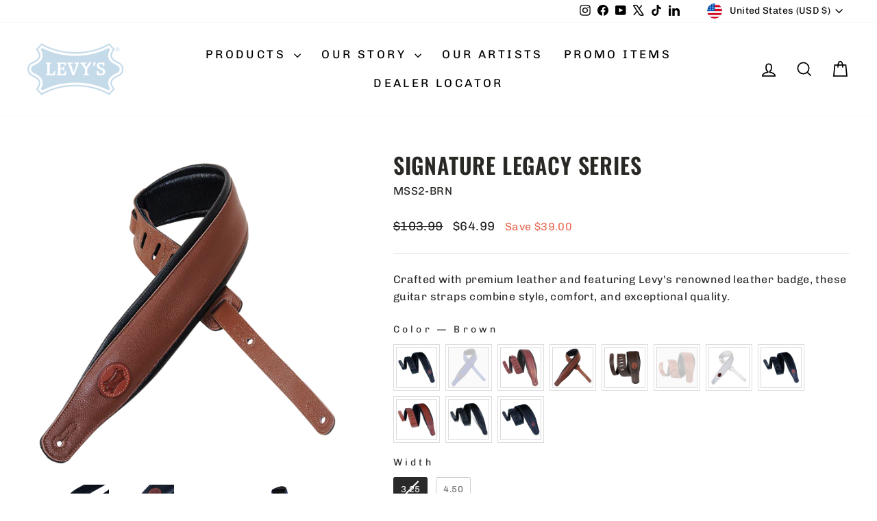

--- FILE ---
content_type: text/html; charset=utf-8
request_url: https://levysleathers.com/collections/leather-guitar-straps/products/signature-legacy-series?variant=47870205886780
body_size: 56368
content:















<!doctype html>
<html class="no-js" lang="en" dir="ltr">
<head>
  <meta charset="utf-8">
  <meta http-equiv="X-UA-Compatible" content="IE=edge,chrome=1">
  <meta name="viewport" content="width=device-width,initial-scale=1">
  <meta name="theme-color" content="#ea6952">
  <link rel="canonical" href="https://levysleathers.com/products/signature-legacy-series">
  <link rel="preconnect" href="https://cdn.shopify.com" crossorigin>
  <link rel="preconnect" href="https://fonts.shopifycdn.com" crossorigin>
  <link rel="dns-prefetch" href="https://productreviews.shopifycdn.com">
  <link rel="dns-prefetch" href="https://ajax.googleapis.com">
  <link rel="dns-prefetch" href="https://maps.googleapis.com">
  <link rel="dns-prefetch" href="https://maps.gstatic.com"><link rel="shortcut icon" href="//levysleathers.com/cdn/shop/files/levy_s_fav_icon_b96fb0cc-b0d3-460e-8ce4-9581ad0ef945_32x32.png?v=1691438194" type="image/png" /><title>Signature Legacy Series
&ndash; Levy&#39;s Leathers 
</title>
<meta name="description" content="Crafted with premium leather and featuring Levy&#39;s renowned leather badge, these guitar straps combine style, comfort, and exceptional quality."><meta property="og:site_name" content="Levy&#39;s Leathers ">
  <meta property="og:url" content="https://levysleathers.com/products/signature-legacy-series">
  <meta property="og:title" content="Signature Legacy Series">
  <meta property="og:type" content="product">
  <meta property="og:description" content="Crafted with premium leather and featuring Levy&#39;s renowned leather badge, these guitar straps combine style, comfort, and exceptional quality."><meta property="og:image" content="http://levysleathers.com/cdn/shop/files/MSS2-BLK_001.png?v=1700078431">
    <meta property="og:image:secure_url" content="https://levysleathers.com/cdn/shop/files/MSS2-BLK_001.png?v=1700078431">
    <meta property="og:image:width" content="1200">
    <meta property="og:image:height" content="1200"><meta name="twitter:site" content="@levysmusic">
  <meta name="twitter:card" content="summary_large_image">
  <meta name="twitter:title" content="Signature Legacy Series">
  <meta name="twitter:description" content="Crafted with premium leather and featuring Levy&#39;s renowned leather badge, these guitar straps combine style, comfort, and exceptional quality.">
<style data-shopify>@font-face {
  font-family: Oswald;
  font-weight: 600;
  font-style: normal;
  font-display: swap;
  src: url("//levysleathers.com/cdn/fonts/oswald/oswald_n6.26b6bffb711f770c328e7af9685d4798dcb4f0b3.woff2") format("woff2"),
       url("//levysleathers.com/cdn/fonts/oswald/oswald_n6.2feb7f52d7eb157822c86dfd93893da013b08d5d.woff") format("woff");
}

  @font-face {
  font-family: Chivo;
  font-weight: 400;
  font-style: normal;
  font-display: swap;
  src: url("//levysleathers.com/cdn/fonts/chivo/chivo_n4.059fadbbf52d9f02350103459eb216e4b24c4661.woff2") format("woff2"),
       url("//levysleathers.com/cdn/fonts/chivo/chivo_n4.f2f8fca8b7ff9f510fa7f09ffe5448b3504bccf5.woff") format("woff");
}


  @font-face {
  font-family: Chivo;
  font-weight: 600;
  font-style: normal;
  font-display: swap;
  src: url("//levysleathers.com/cdn/fonts/chivo/chivo_n6.f9638c62d721d8e9a4edb2157536aca06555a2ef.woff2") format("woff2"),
       url("//levysleathers.com/cdn/fonts/chivo/chivo_n6.e2c28a3a706d80ac835c3a5f137e27b4f07db7ec.woff") format("woff");
}

  @font-face {
  font-family: Chivo;
  font-weight: 400;
  font-style: italic;
  font-display: swap;
  src: url("//levysleathers.com/cdn/fonts/chivo/chivo_i4.95e9c0ba514943a715970b2897b31bdfdc9132b8.woff2") format("woff2"),
       url("//levysleathers.com/cdn/fonts/chivo/chivo_i4.31da6515f3970f86ac14321ace1609bd161f315f.woff") format("woff");
}

  @font-face {
  font-family: Chivo;
  font-weight: 600;
  font-style: italic;
  font-display: swap;
  src: url("//levysleathers.com/cdn/fonts/chivo/chivo_i6.5767b197b8abe5b516960b7c1e7738b6d04fdebf.woff2") format("woff2"),
       url("//levysleathers.com/cdn/fonts/chivo/chivo_i6.033221d07b29152a54db12ae33504526b58cfb0e.woff") format("woff");
}

</style><link href="//levysleathers.com/cdn/shop/t/24/assets/theme.css?v=82031662457768969961752002979" rel="stylesheet" type="text/css" media="all" />
<style data-shopify>:root {
    --typeHeaderPrimary: Oswald;
    --typeHeaderFallback: sans-serif;
    --typeHeaderSize: 38px;
    --typeHeaderWeight: 600;
    --typeHeaderLineHeight: 1;
    --typeHeaderSpacing: 0.025em;

    --typeBasePrimary:Chivo;
    --typeBaseFallback:sans-serif;
    --typeBaseSize: 16px;
    --typeBaseWeight: 400;
    --typeBaseSpacing: 0.025em;
    --typeBaseLineHeight: 1.6;
    --typeBaselineHeightMinus01: 1.5;

    --typeCollectionTitle: 24px;

    --iconWeight: 4px;
    --iconLinecaps: miter;

    
        --buttonRadius: 50px;
    

    --colorGridOverlayOpacity: 0.2;
    --colorAnnouncement: #292825;
    --colorAnnouncementText: #ffffff;

    --colorBody: #ffffff;
    --colorBodyAlpha05: rgba(255, 255, 255, 0.05);
    --colorBodyDim: #f2f2f2;
    --colorBodyLightDim: #fafafa;
    --colorBodyMediumDim: #f5f5f5;


    --colorBorder: #e8e8e1;

    --colorBtnPrimary: #ea6952;
    --colorBtnPrimaryLight: #f0907f;
    --colorBtnPrimaryDim: #e7553b;
    --colorBtnPrimaryText: #111111;

    --colorCartDot: #ea6952;

    --colorDrawers: #ffffff;
    --colorDrawersDim: #f2f2f2;
    --colorDrawerBorder: #e8e8e1;
    --colorDrawerText: #000000;
    --colorDrawerTextDark: #000000;
    --colorDrawerButton: #111111;
    --colorDrawerButtonText: #ffffff;

    --colorFooter: #292825;
    --colorFooterText: #ffffff;
    --colorFooterTextAlpha01: #ffffff;

    --colorGridOverlay: #ffffff;
    --colorGridOverlayOpacity: 0.1;

    --colorHeaderTextAlpha01: rgba(0, 0, 0, 0.1);

    --colorHeroText: #ffffff;

    --colorSmallImageBg: #ffffff;
    --colorLargeImageBg: #ffffff;

    --colorImageOverlay: #000000;
    --colorImageOverlayOpacity: 0.0;
    --colorImageOverlayTextShadow: 0.24;

    --colorLink: #292825;

    --colorModalBg: rgba(230, 230, 230, 0.6);

    --colorNav: #ffffff;
    --colorNavText: #000000;

    --colorPrice: #1c1d1d;

    --colorSaleTag: #1c1d1d;
    --colorSaleTagText: #ffffff;

    --colorTextBody: #292825;
    --colorTextBodyAlpha015: rgba(41, 40, 37, 0.15);
    --colorTextBodyAlpha005: rgba(41, 40, 37, 0.05);
    --colorTextBodyAlpha008: rgba(41, 40, 37, 0.08);
    --colorTextSavings: #ea6952;

    --urlIcoSelect: url(//levysleathers.com/cdn/shop/t/24/assets/ico-select.svg);
    --urlIcoSelectFooter: url(//levysleathers.com/cdn/shop/t/24/assets/ico-select-footer.svg);
    --urlIcoSelectWhite: url(//levysleathers.com/cdn/shop/t/24/assets/ico-select-white.svg);

    --grid-gutter: 17px;
    --drawer-gutter: 20px;

    --sizeChartMargin: 25px 0;
    --sizeChartIconMargin: 5px;

    --newsletterReminderPadding: 40px;

    /*Shop Pay Installments*/
    --color-body-text: #292825;
    --color-body: #ffffff;
    --color-bg: #ffffff;
    }

    .placeholder-content {
    background-image: linear-gradient(100deg, #ffffff 40%, #f7f7f7 63%, #ffffff 79%);
    }</style><script>
    document.documentElement.className = document.documentElement.className.replace('no-js', 'js');

    window.theme = window.theme || {};
    theme.routes = {
      home: "/",
      cart: "/cart.js",
      cartPage: "/cart",
      cartAdd: "/cart/add.js",
      cartChange: "/cart/change.js",
      search: "/search",
      predictiveSearch: "/search/suggest"
    };
    theme.strings = {
      soldOut: "Sold Out",
      unavailable: "Unavailable",
      inStockLabel: "In stock, ready to ship",
      oneStockLabel: "Low stock - [count] item left",
      otherStockLabel: "Low stock - [count] items left",
      willNotShipUntil: "Ready to ship [date]",
      willBeInStockAfter: "Back in stock [date]",
      waitingForStock: "Backordered, shipping soon",
      savePrice: "Save [saved_amount]",
      cartEmpty: "Your cart is currently empty.",
      cartTermsConfirmation: "You must agree with the terms and conditions of sales to check out",
      searchCollections: "Collections",
      searchPages: "Pages",
      searchArticles: "Articles",
      productFrom: "from ",
      maxQuantity: "You can only have [quantity] of [title] in your cart."
    };
    theme.settings = {
      cartType: "drawer",
      isCustomerTemplate: false,
      moneyFormat: "${{amount}}",
      saveType: "dollar",
      productImageSize: "square",
      productImageCover: false,
      predictiveSearch: true,
      predictiveSearchType: null,
      predictiveSearchVendor: false,
      predictiveSearchPrice: true,
      quickView: false,
      themeName: 'Impulse',
      themeVersion: "7.6.1"
    };
  </script>

  
  <script>window.performance && window.performance.mark && window.performance.mark('shopify.content_for_header.start');</script><meta name="google-site-verification" content="HqdxOWZtVuiak2xaSI586_utceuV6taGWvZebUGKIj0">
<meta id="shopify-digital-wallet" name="shopify-digital-wallet" content="/72751448380/digital_wallets/dialog">
<meta name="shopify-checkout-api-token" content="a2432396284c32cab5ade8e6578c6c33">
<link rel="alternate" type="application/json+oembed" href="https://levysleathers.com/products/signature-legacy-series.oembed">
<script async="async" src="/checkouts/internal/preloads.js?locale=en-US"></script>
<link rel="preconnect" href="https://shop.app" crossorigin="anonymous">
<script async="async" src="https://shop.app/checkouts/internal/preloads.js?locale=en-US&shop_id=72751448380" crossorigin="anonymous"></script>
<script id="apple-pay-shop-capabilities" type="application/json">{"shopId":72751448380,"countryCode":"US","currencyCode":"USD","merchantCapabilities":["supports3DS"],"merchantId":"gid:\/\/shopify\/Shop\/72751448380","merchantName":"Levy's Leathers ","requiredBillingContactFields":["postalAddress","email","phone"],"requiredShippingContactFields":["postalAddress","email","phone"],"shippingType":"shipping","supportedNetworks":["visa","masterCard","amex","discover","elo","jcb"],"total":{"type":"pending","label":"Levy's Leathers ","amount":"1.00"},"shopifyPaymentsEnabled":true,"supportsSubscriptions":true}</script>
<script id="shopify-features" type="application/json">{"accessToken":"a2432396284c32cab5ade8e6578c6c33","betas":["rich-media-storefront-analytics"],"domain":"levysleathers.com","predictiveSearch":true,"shopId":72751448380,"locale":"en"}</script>
<script>var Shopify = Shopify || {};
Shopify.shop = "levys-leathers.myshopify.com";
Shopify.locale = "en";
Shopify.currency = {"active":"USD","rate":"1.0"};
Shopify.country = "US";
Shopify.theme = {"name":"Feb 2025","id":176151920956,"schema_name":"Impulse","schema_version":"7.6.1","theme_store_id":857,"role":"main"};
Shopify.theme.handle = "null";
Shopify.theme.style = {"id":null,"handle":null};
Shopify.cdnHost = "levysleathers.com/cdn";
Shopify.routes = Shopify.routes || {};
Shopify.routes.root = "/";</script>
<script type="module">!function(o){(o.Shopify=o.Shopify||{}).modules=!0}(window);</script>
<script>!function(o){function n(){var o=[];function n(){o.push(Array.prototype.slice.apply(arguments))}return n.q=o,n}var t=o.Shopify=o.Shopify||{};t.loadFeatures=n(),t.autoloadFeatures=n()}(window);</script>
<script>
  window.ShopifyPay = window.ShopifyPay || {};
  window.ShopifyPay.apiHost = "shop.app\/pay";
  window.ShopifyPay.redirectState = null;
</script>
<script id="shop-js-analytics" type="application/json">{"pageType":"product"}</script>
<script defer="defer" async type="module" src="//levysleathers.com/cdn/shopifycloud/shop-js/modules/v2/client.init-shop-cart-sync_BN7fPSNr.en.esm.js"></script>
<script defer="defer" async type="module" src="//levysleathers.com/cdn/shopifycloud/shop-js/modules/v2/chunk.common_Cbph3Kss.esm.js"></script>
<script defer="defer" async type="module" src="//levysleathers.com/cdn/shopifycloud/shop-js/modules/v2/chunk.modal_DKumMAJ1.esm.js"></script>
<script type="module">
  await import("//levysleathers.com/cdn/shopifycloud/shop-js/modules/v2/client.init-shop-cart-sync_BN7fPSNr.en.esm.js");
await import("//levysleathers.com/cdn/shopifycloud/shop-js/modules/v2/chunk.common_Cbph3Kss.esm.js");
await import("//levysleathers.com/cdn/shopifycloud/shop-js/modules/v2/chunk.modal_DKumMAJ1.esm.js");

  window.Shopify.SignInWithShop?.initShopCartSync?.({"fedCMEnabled":true,"windoidEnabled":true});

</script>
<script defer="defer" async type="module" src="//levysleathers.com/cdn/shopifycloud/shop-js/modules/v2/client.payment-terms_BxzfvcZJ.en.esm.js"></script>
<script defer="defer" async type="module" src="//levysleathers.com/cdn/shopifycloud/shop-js/modules/v2/chunk.common_Cbph3Kss.esm.js"></script>
<script defer="defer" async type="module" src="//levysleathers.com/cdn/shopifycloud/shop-js/modules/v2/chunk.modal_DKumMAJ1.esm.js"></script>
<script type="module">
  await import("//levysleathers.com/cdn/shopifycloud/shop-js/modules/v2/client.payment-terms_BxzfvcZJ.en.esm.js");
await import("//levysleathers.com/cdn/shopifycloud/shop-js/modules/v2/chunk.common_Cbph3Kss.esm.js");
await import("//levysleathers.com/cdn/shopifycloud/shop-js/modules/v2/chunk.modal_DKumMAJ1.esm.js");

  
</script>
<script>
  window.Shopify = window.Shopify || {};
  if (!window.Shopify.featureAssets) window.Shopify.featureAssets = {};
  window.Shopify.featureAssets['shop-js'] = {"shop-cart-sync":["modules/v2/client.shop-cart-sync_CJVUk8Jm.en.esm.js","modules/v2/chunk.common_Cbph3Kss.esm.js","modules/v2/chunk.modal_DKumMAJ1.esm.js"],"init-fed-cm":["modules/v2/client.init-fed-cm_7Fvt41F4.en.esm.js","modules/v2/chunk.common_Cbph3Kss.esm.js","modules/v2/chunk.modal_DKumMAJ1.esm.js"],"init-shop-email-lookup-coordinator":["modules/v2/client.init-shop-email-lookup-coordinator_Cc088_bR.en.esm.js","modules/v2/chunk.common_Cbph3Kss.esm.js","modules/v2/chunk.modal_DKumMAJ1.esm.js"],"init-windoid":["modules/v2/client.init-windoid_hPopwJRj.en.esm.js","modules/v2/chunk.common_Cbph3Kss.esm.js","modules/v2/chunk.modal_DKumMAJ1.esm.js"],"shop-button":["modules/v2/client.shop-button_B0jaPSNF.en.esm.js","modules/v2/chunk.common_Cbph3Kss.esm.js","modules/v2/chunk.modal_DKumMAJ1.esm.js"],"shop-cash-offers":["modules/v2/client.shop-cash-offers_DPIskqss.en.esm.js","modules/v2/chunk.common_Cbph3Kss.esm.js","modules/v2/chunk.modal_DKumMAJ1.esm.js"],"shop-toast-manager":["modules/v2/client.shop-toast-manager_CK7RT69O.en.esm.js","modules/v2/chunk.common_Cbph3Kss.esm.js","modules/v2/chunk.modal_DKumMAJ1.esm.js"],"init-shop-cart-sync":["modules/v2/client.init-shop-cart-sync_BN7fPSNr.en.esm.js","modules/v2/chunk.common_Cbph3Kss.esm.js","modules/v2/chunk.modal_DKumMAJ1.esm.js"],"init-customer-accounts-sign-up":["modules/v2/client.init-customer-accounts-sign-up_CfPf4CXf.en.esm.js","modules/v2/client.shop-login-button_DeIztwXF.en.esm.js","modules/v2/chunk.common_Cbph3Kss.esm.js","modules/v2/chunk.modal_DKumMAJ1.esm.js"],"pay-button":["modules/v2/client.pay-button_CgIwFSYN.en.esm.js","modules/v2/chunk.common_Cbph3Kss.esm.js","modules/v2/chunk.modal_DKumMAJ1.esm.js"],"init-customer-accounts":["modules/v2/client.init-customer-accounts_DQ3x16JI.en.esm.js","modules/v2/client.shop-login-button_DeIztwXF.en.esm.js","modules/v2/chunk.common_Cbph3Kss.esm.js","modules/v2/chunk.modal_DKumMAJ1.esm.js"],"avatar":["modules/v2/client.avatar_BTnouDA3.en.esm.js"],"init-shop-for-new-customer-accounts":["modules/v2/client.init-shop-for-new-customer-accounts_CsZy_esa.en.esm.js","modules/v2/client.shop-login-button_DeIztwXF.en.esm.js","modules/v2/chunk.common_Cbph3Kss.esm.js","modules/v2/chunk.modal_DKumMAJ1.esm.js"],"shop-follow-button":["modules/v2/client.shop-follow-button_BRMJjgGd.en.esm.js","modules/v2/chunk.common_Cbph3Kss.esm.js","modules/v2/chunk.modal_DKumMAJ1.esm.js"],"checkout-modal":["modules/v2/client.checkout-modal_B9Drz_yf.en.esm.js","modules/v2/chunk.common_Cbph3Kss.esm.js","modules/v2/chunk.modal_DKumMAJ1.esm.js"],"shop-login-button":["modules/v2/client.shop-login-button_DeIztwXF.en.esm.js","modules/v2/chunk.common_Cbph3Kss.esm.js","modules/v2/chunk.modal_DKumMAJ1.esm.js"],"lead-capture":["modules/v2/client.lead-capture_DXYzFM3R.en.esm.js","modules/v2/chunk.common_Cbph3Kss.esm.js","modules/v2/chunk.modal_DKumMAJ1.esm.js"],"shop-login":["modules/v2/client.shop-login_CA5pJqmO.en.esm.js","modules/v2/chunk.common_Cbph3Kss.esm.js","modules/v2/chunk.modal_DKumMAJ1.esm.js"],"payment-terms":["modules/v2/client.payment-terms_BxzfvcZJ.en.esm.js","modules/v2/chunk.common_Cbph3Kss.esm.js","modules/v2/chunk.modal_DKumMAJ1.esm.js"]};
</script>
<script>(function() {
  var isLoaded = false;
  function asyncLoad() {
    if (isLoaded) return;
    isLoaded = true;
    var urls = ["https:\/\/na.shgcdn3.com\/pixel-collector.js?shop=levys-leathers.myshopify.com"];
    for (var i = 0; i < urls.length; i++) {
      var s = document.createElement('script');
      s.type = 'text/javascript';
      s.async = true;
      s.src = urls[i];
      var x = document.getElementsByTagName('script')[0];
      x.parentNode.insertBefore(s, x);
    }
  };
  if(window.attachEvent) {
    window.attachEvent('onload', asyncLoad);
  } else {
    window.addEventListener('load', asyncLoad, false);
  }
})();</script>
<script id="__st">var __st={"a":72751448380,"offset":-18000,"reqid":"bc0b998f-11b3-4bef-a239-aca71a3a68d0-1769955819","pageurl":"levysleathers.com\/collections\/leather-guitar-straps\/products\/signature-legacy-series?variant=47870205886780","u":"852c2fe09eab","p":"product","rtyp":"product","rid":8886342156604};</script>
<script>window.ShopifyPaypalV4VisibilityTracking = true;</script>
<script id="captcha-bootstrap">!function(){'use strict';const t='contact',e='account',n='new_comment',o=[[t,t],['blogs',n],['comments',n],[t,'customer']],c=[[e,'customer_login'],[e,'guest_login'],[e,'recover_customer_password'],[e,'create_customer']],r=t=>t.map((([t,e])=>`form[action*='/${t}']:not([data-nocaptcha='true']) input[name='form_type'][value='${e}']`)).join(','),a=t=>()=>t?[...document.querySelectorAll(t)].map((t=>t.form)):[];function s(){const t=[...o],e=r(t);return a(e)}const i='password',u='form_key',d=['recaptcha-v3-token','g-recaptcha-response','h-captcha-response',i],f=()=>{try{return window.sessionStorage}catch{return}},m='__shopify_v',_=t=>t.elements[u];function p(t,e,n=!1){try{const o=window.sessionStorage,c=JSON.parse(o.getItem(e)),{data:r}=function(t){const{data:e,action:n}=t;return t[m]||n?{data:e,action:n}:{data:t,action:n}}(c);for(const[e,n]of Object.entries(r))t.elements[e]&&(t.elements[e].value=n);n&&o.removeItem(e)}catch(o){console.error('form repopulation failed',{error:o})}}const l='form_type',E='cptcha';function T(t){t.dataset[E]=!0}const w=window,h=w.document,L='Shopify',v='ce_forms',y='captcha';let A=!1;((t,e)=>{const n=(g='f06e6c50-85a8-45c8-87d0-21a2b65856fe',I='https://cdn.shopify.com/shopifycloud/storefront-forms-hcaptcha/ce_storefront_forms_captcha_hcaptcha.v1.5.2.iife.js',D={infoText:'Protected by hCaptcha',privacyText:'Privacy',termsText:'Terms'},(t,e,n)=>{const o=w[L][v],c=o.bindForm;if(c)return c(t,g,e,D).then(n);var r;o.q.push([[t,g,e,D],n]),r=I,A||(h.body.append(Object.assign(h.createElement('script'),{id:'captcha-provider',async:!0,src:r})),A=!0)});var g,I,D;w[L]=w[L]||{},w[L][v]=w[L][v]||{},w[L][v].q=[],w[L][y]=w[L][y]||{},w[L][y].protect=function(t,e){n(t,void 0,e),T(t)},Object.freeze(w[L][y]),function(t,e,n,w,h,L){const[v,y,A,g]=function(t,e,n){const i=e?o:[],u=t?c:[],d=[...i,...u],f=r(d),m=r(i),_=r(d.filter((([t,e])=>n.includes(e))));return[a(f),a(m),a(_),s()]}(w,h,L),I=t=>{const e=t.target;return e instanceof HTMLFormElement?e:e&&e.form},D=t=>v().includes(t);t.addEventListener('submit',(t=>{const e=I(t);if(!e)return;const n=D(e)&&!e.dataset.hcaptchaBound&&!e.dataset.recaptchaBound,o=_(e),c=g().includes(e)&&(!o||!o.value);(n||c)&&t.preventDefault(),c&&!n&&(function(t){try{if(!f())return;!function(t){const e=f();if(!e)return;const n=_(t);if(!n)return;const o=n.value;o&&e.removeItem(o)}(t);const e=Array.from(Array(32),(()=>Math.random().toString(36)[2])).join('');!function(t,e){_(t)||t.append(Object.assign(document.createElement('input'),{type:'hidden',name:u})),t.elements[u].value=e}(t,e),function(t,e){const n=f();if(!n)return;const o=[...t.querySelectorAll(`input[type='${i}']`)].map((({name:t})=>t)),c=[...d,...o],r={};for(const[a,s]of new FormData(t).entries())c.includes(a)||(r[a]=s);n.setItem(e,JSON.stringify({[m]:1,action:t.action,data:r}))}(t,e)}catch(e){console.error('failed to persist form',e)}}(e),e.submit())}));const S=(t,e)=>{t&&!t.dataset[E]&&(n(t,e.some((e=>e===t))),T(t))};for(const o of['focusin','change'])t.addEventListener(o,(t=>{const e=I(t);D(e)&&S(e,y())}));const B=e.get('form_key'),M=e.get(l),P=B&&M;t.addEventListener('DOMContentLoaded',(()=>{const t=y();if(P)for(const e of t)e.elements[l].value===M&&p(e,B);[...new Set([...A(),...v().filter((t=>'true'===t.dataset.shopifyCaptcha))])].forEach((e=>S(e,t)))}))}(h,new URLSearchParams(w.location.search),n,t,e,['guest_login'])})(!0,!0)}();</script>
<script integrity="sha256-4kQ18oKyAcykRKYeNunJcIwy7WH5gtpwJnB7kiuLZ1E=" data-source-attribution="shopify.loadfeatures" defer="defer" src="//levysleathers.com/cdn/shopifycloud/storefront/assets/storefront/load_feature-a0a9edcb.js" crossorigin="anonymous"></script>
<script crossorigin="anonymous" defer="defer" src="//levysleathers.com/cdn/shopifycloud/storefront/assets/shopify_pay/storefront-65b4c6d7.js?v=20250812"></script>
<script data-source-attribution="shopify.dynamic_checkout.dynamic.init">var Shopify=Shopify||{};Shopify.PaymentButton=Shopify.PaymentButton||{isStorefrontPortableWallets:!0,init:function(){window.Shopify.PaymentButton.init=function(){};var t=document.createElement("script");t.src="https://levysleathers.com/cdn/shopifycloud/portable-wallets/latest/portable-wallets.en.js",t.type="module",document.head.appendChild(t)}};
</script>
<script data-source-attribution="shopify.dynamic_checkout.buyer_consent">
  function portableWalletsHideBuyerConsent(e){var t=document.getElementById("shopify-buyer-consent"),n=document.getElementById("shopify-subscription-policy-button");t&&n&&(t.classList.add("hidden"),t.setAttribute("aria-hidden","true"),n.removeEventListener("click",e))}function portableWalletsShowBuyerConsent(e){var t=document.getElementById("shopify-buyer-consent"),n=document.getElementById("shopify-subscription-policy-button");t&&n&&(t.classList.remove("hidden"),t.removeAttribute("aria-hidden"),n.addEventListener("click",e))}window.Shopify?.PaymentButton&&(window.Shopify.PaymentButton.hideBuyerConsent=portableWalletsHideBuyerConsent,window.Shopify.PaymentButton.showBuyerConsent=portableWalletsShowBuyerConsent);
</script>
<script data-source-attribution="shopify.dynamic_checkout.cart.bootstrap">document.addEventListener("DOMContentLoaded",(function(){function t(){return document.querySelector("shopify-accelerated-checkout-cart, shopify-accelerated-checkout")}if(t())Shopify.PaymentButton.init();else{new MutationObserver((function(e,n){t()&&(Shopify.PaymentButton.init(),n.disconnect())})).observe(document.body,{childList:!0,subtree:!0})}}));
</script>
<link id="shopify-accelerated-checkout-styles" rel="stylesheet" media="screen" href="https://levysleathers.com/cdn/shopifycloud/portable-wallets/latest/accelerated-checkout-backwards-compat.css" crossorigin="anonymous">
<style id="shopify-accelerated-checkout-cart">
        #shopify-buyer-consent {
  margin-top: 1em;
  display: inline-block;
  width: 100%;
}

#shopify-buyer-consent.hidden {
  display: none;
}

#shopify-subscription-policy-button {
  background: none;
  border: none;
  padding: 0;
  text-decoration: underline;
  font-size: inherit;
  cursor: pointer;
}

#shopify-subscription-policy-button::before {
  box-shadow: none;
}

      </style>

<script>window.performance && window.performance.mark && window.performance.mark('shopify.content_for_header.end');</script>
  





  <script type="text/javascript">
    
      window.__shgMoneyFormat = window.__shgMoneyFormat || {"CAD":{"currency":"CAD","currency_symbol":"$","currency_symbol_location":"left","decimal_places":2,"decimal_separator":".","thousands_separator":","},"USD":{"currency":"USD","currency_symbol":"$","currency_symbol_location":"left","decimal_places":2,"decimal_separator":".","thousands_separator":","}};
    
    window.__shgCurrentCurrencyCode = window.__shgCurrentCurrencyCode || {
      currency: "USD",
      currency_symbol: "$",
      decimal_separator: ".",
      thousands_separator: ",",
      decimal_places: 2,
      currency_symbol_location: "left"
    };
  </script>




  <script src="//levysleathers.com/cdn/shop/t/24/assets/vendor-scripts-v11.js" defer="defer"></script><link rel="stylesheet" href="//levysleathers.com/cdn/shop/t/24/assets/country-flags.css"><script src="//levysleathers.com/cdn/shop/t/24/assets/theme.js?v=104180769944361832221740054301" defer="defer"></script>

  

<script type="text/javascript">
  
    window.SHG_CUSTOMER = null;
  
</script>







<script id="omacro-widget-buynow" src="https://buynow.omacro.com/embedded/bn.loader.js?company=a4ee107e-eaba-4983-8a3f-b834f2951bbb&country=auto&validate=false&debug=false" async></script>
<!-- BEGIN app block: shopify://apps/swatch-king/blocks/variant-swatch-king/0850b1e4-ba30-4a0d-a8f4-f9a939276d7d -->


















































  <script>
    window.vsk_data = function(){
      return {
        "block_collection_settings": {"alignment":"center","enable":true,"swatch_location":"After image","switch_on_hover":true,"preselect_variant":false,"current_template":"product"},
        "currency": "USD",
        "currency_symbol": "$",
        "primary_locale": "en",
        "localized_string": {},
        "app_setting_styles": {"products_swatch_presentation":{"slide_left_button_svg":"","slide_right_button_svg":""},"collections_swatch_presentation":{"minified":false,"minified_products":false,"minified_template":"+{count}","slide_left_button_svg":"","minified_display_count":[3,6],"slide_right_button_svg":""}},
        "app_setting": {"display_logs":false,"default_preset":611310,"pre_hide_strategy":"hide-all-theme-selectors","swatch_url_source":"cdn","product_data_source":"storefront"},
        "app_setting_config": {"app_execution_strategy":"all","collections_options_disabled":null,"default_swatch_image":"","do_not_select_an_option":{"text":"Select a {{ option_name }}","status":true,"control_add_to_cart":true,"allow_virtual_trigger":true,"make_a_selection_text":"Select a {{ option_name }}","auto_select_options_list":[]},"history_free_group_navigation":false,"notranslate":false,"products_options_disabled":null,"size_chart":{"type":"theme","labels":"size,sizes,taille,größe,tamanho,tamaño,koko,サイズ","position":"right","size_chart_app":"","size_chart_app_css":"","size_chart_app_selector":""},"session_storage_timeout_seconds":60,"enable_swatch":{"cart":{"enable_on_cart_product_grid":true,"enable_on_cart_featured_product":true},"home":{"enable_on_home_product_grid":true,"enable_on_home_featured_product":true},"pages":{"enable_on_custom_product_grid":true,"enable_on_custom_featured_product":true},"article":{"enable_on_article_product_grid":true,"enable_on_article_featured_product":true},"products":{"enable_on_main_product":true,"enable_on_product_grid":true},"collections":{"enable_on_collection_quick_view":true,"enable_on_collection_product_grid":true},"list_collections":{"enable_on_list_collection_quick_view":true,"enable_on_list_collection_product_grid":true}},"product_template":{"group_swatches":true,"variant_swatches":true},"product_batch_size":250,"use_optimized_urls":true,"enable_error_tracking":false,"enable_event_tracking":false,"preset_badge":{"order":[{"name":"sold_out","order":0},{"name":"sale","order":1},{"name":"new","order":2}],"new_badge_text":"NEW","new_badge_color":"#FFFFFF","sale_badge_text":"SALE","sale_badge_color":"#FFFFFF","new_badge_bg_color":"#121212D1","sale_badge_bg_color":"#D91C01D1","sold_out_badge_text":"SOLD OUT","sold_out_badge_color":"#FFFFFF","new_show_when_all_same":false,"sale_show_when_all_same":false,"sold_out_badge_bg_color":"#BBBBBBD1","new_product_max_duration":90,"sold_out_show_when_all_same":true,"min_price_diff_for_sale_badge":5}},
        "theme_settings_map": {"175453176124":61330,"176010363196":61330,"176152019260":61330,"176151920956":61330,"157006594364":80049,"150415442236":61330},
        "theme_settings": {"61330":{"id":61330,"configurations":{"products":{"theme_type":"dawn","swatch_root":{"position":"before","selector":".variant-wrapper, .product-block[data-dynamic-variants-enabled]","groups_selector":"","section_selector":".modal--is-active [id*=\"ProductSection\"], [data-section-type=\"product-template\"]:not(.is-modal), [data-section-type=\"product\"]:not(.is-modal)","secondary_position":"","secondary_selector":"","use_section_as_root":true},"option_selectors":"input[data-variant-input], select[id*=\"SingleOptionSelector\"], .variant-input-wrap input","selectors_to_hide":[".variant-wrapper"],"json_data_selector":"","add_to_cart_selector":"[name=\"add\"]","custom_button_params":{"data":[{"value_attribute":"data-value","option_attribute":"data-name"}],"selected_selector":".active"},"option_index_attributes":["data-index","data-option-position","data-object","data-product-option","data-option-index","name"],"add_to_cart_text_selector":"[name=\"add\"]\u003espan","selectors_to_hide_override":"","add_to_cart_enabled_classes":"","add_to_cart_disabled_classes":""},"collections":{"grid_updates":[{"name":"On Sale","template":"\u003cdiv class=\"grid-product__tag grid-product__tag--sale\" {{display_on_available}} {{display_on_sale}}\u003eSave {{ price_difference_with_format }}\n\u003c\/div\u003e","display_position":"top","display_selector":".grid-product__content","element_selector":".grid-product__tag--sale"},{"name":"Sold out","template":"\u003cdiv class=\"grid-product__tag grid-product__tag--sold-out\" {{display_on_sold_out}}\u003e\nSold Out\u003c\/div\u003e","display_position":"top","display_selector":".grid-product__content","element_selector":".grid-product__tag--sold-out"},{"name":"price","template":"\u003cspan class=\"visually-hidden\"\u003eRegular price\u003c\/span\u003e\n\u003cspan class=\"grid-product__price--original\" {display_on_sale}\u003e{{compare_at_price_with_format}}\u003c\/span\u003e\n\u003cspan class=\"visually-hidden\" \u003eSale price\u003c\/span\u003e\n{price_with_format}\n","display_position":"replace","display_selector":".grid-product__price","element_selector":""}],"data_selectors":{"url":"a, .quick-product__btn","title":".grid-product__title","attributes":["data-product-id:pid"],"form_input":"input[name=\"id\"]","featured_image":"img.grid-product__image, .grid__image-ratio img","secondary_image":"div.grid-product__secondary-image[data-bgset], div.grid-product__secondary-image:not([data-bgset]) img "},"attribute_updates":[{"selector":null,"template":null,"attribute":null}],"selectors_to_hide":[".grid-product__colors"],"json_data_selector":"[sa-swatch-json]","swatch_root_selector":".grid__item.grid-product:not(.product-single__related .grid-product)","swatch_display_options":[{"label":"After image","position":"after","selector":".grid-product__image-mask"},{"label":"After price","position":"after","selector":".grid-product__price"},{"label":"After title","position":"after","selector":".grid-product__title"}]}},"settings":{"products":{"handleize":false,"init_deferred":false,"label_split_symbol":"—","size_chart_selector":"","persist_group_variant":true,"hide_single_value_option":"none"},"collections":{"layer_index":1,"display_label":false,"continuous_lookup":3000,"json_data_from_api":true,"label_split_symbol":"-","price_trailing_zeroes":true,"hide_single_value_option":"none"}},"custom_scripts":[],"custom_css":".grid-product__image-mask {opacity: 1 !important;}","theme_store_ids":[857],"schema_theme_names":["Impulse"],"pre_hide_css_code":null},"61330":{"id":61330,"configurations":{"products":{"theme_type":"dawn","swatch_root":{"position":"before","selector":".variant-wrapper, .product-block[data-dynamic-variants-enabled]","groups_selector":"","section_selector":".modal--is-active [id*=\"ProductSection\"], [data-section-type=\"product-template\"]:not(.is-modal), [data-section-type=\"product\"]:not(.is-modal)","secondary_position":"","secondary_selector":"","use_section_as_root":true},"option_selectors":"input[data-variant-input], select[id*=\"SingleOptionSelector\"], .variant-input-wrap input","selectors_to_hide":[".variant-wrapper"],"json_data_selector":"","add_to_cart_selector":"[name=\"add\"]","custom_button_params":{"data":[{"value_attribute":"data-value","option_attribute":"data-name"}],"selected_selector":".active"},"option_index_attributes":["data-index","data-option-position","data-object","data-product-option","data-option-index","name"],"add_to_cart_text_selector":"[name=\"add\"]\u003espan","selectors_to_hide_override":"","add_to_cart_enabled_classes":"","add_to_cart_disabled_classes":""},"collections":{"grid_updates":[{"name":"On Sale","template":"\u003cdiv class=\"grid-product__tag grid-product__tag--sale\" {{display_on_available}} {{display_on_sale}}\u003eSave {{ price_difference_with_format }}\n\u003c\/div\u003e","display_position":"top","display_selector":".grid-product__content","element_selector":".grid-product__tag--sale"},{"name":"Sold out","template":"\u003cdiv class=\"grid-product__tag grid-product__tag--sold-out\" {{display_on_sold_out}}\u003e\nSold Out\u003c\/div\u003e","display_position":"top","display_selector":".grid-product__content","element_selector":".grid-product__tag--sold-out"},{"name":"price","template":"\u003cspan class=\"visually-hidden\"\u003eRegular price\u003c\/span\u003e\n\u003cspan class=\"grid-product__price--original\" {display_on_sale}\u003e{{compare_at_price_with_format}}\u003c\/span\u003e\n\u003cspan class=\"visually-hidden\" \u003eSale price\u003c\/span\u003e\n{price_with_format}\n","display_position":"replace","display_selector":".grid-product__price","element_selector":""}],"data_selectors":{"url":"a, .quick-product__btn","title":".grid-product__title","attributes":["data-product-id:pid"],"form_input":"input[name=\"id\"]","featured_image":"img.grid-product__image, .grid__image-ratio img","secondary_image":"div.grid-product__secondary-image[data-bgset], div.grid-product__secondary-image:not([data-bgset]) img "},"attribute_updates":[{"selector":null,"template":null,"attribute":null}],"selectors_to_hide":[".grid-product__colors"],"json_data_selector":"[sa-swatch-json]","swatch_root_selector":".grid__item.grid-product:not(.product-single__related .grid-product)","swatch_display_options":[{"label":"After image","position":"after","selector":".grid-product__image-mask"},{"label":"After price","position":"after","selector":".grid-product__price"},{"label":"After title","position":"after","selector":".grid-product__title"}]}},"settings":{"products":{"handleize":false,"init_deferred":false,"label_split_symbol":"—","size_chart_selector":"","persist_group_variant":true,"hide_single_value_option":"none"},"collections":{"layer_index":1,"display_label":false,"continuous_lookup":3000,"json_data_from_api":true,"label_split_symbol":"-","price_trailing_zeroes":true,"hide_single_value_option":"none"}},"custom_scripts":[],"custom_css":".grid-product__image-mask {opacity: 1 !important;}","theme_store_ids":[857],"schema_theme_names":["Impulse"],"pre_hide_css_code":null},"61330":{"id":61330,"configurations":{"products":{"theme_type":"dawn","swatch_root":{"position":"before","selector":".variant-wrapper, .product-block[data-dynamic-variants-enabled]","groups_selector":"","section_selector":".modal--is-active [id*=\"ProductSection\"], [data-section-type=\"product-template\"]:not(.is-modal), [data-section-type=\"product\"]:not(.is-modal)","secondary_position":"","secondary_selector":"","use_section_as_root":true},"option_selectors":"input[data-variant-input], select[id*=\"SingleOptionSelector\"], .variant-input-wrap input","selectors_to_hide":[".variant-wrapper"],"json_data_selector":"","add_to_cart_selector":"[name=\"add\"]","custom_button_params":{"data":[{"value_attribute":"data-value","option_attribute":"data-name"}],"selected_selector":".active"},"option_index_attributes":["data-index","data-option-position","data-object","data-product-option","data-option-index","name"],"add_to_cart_text_selector":"[name=\"add\"]\u003espan","selectors_to_hide_override":"","add_to_cart_enabled_classes":"","add_to_cart_disabled_classes":""},"collections":{"grid_updates":[{"name":"On Sale","template":"\u003cdiv class=\"grid-product__tag grid-product__tag--sale\" {{display_on_available}} {{display_on_sale}}\u003eSave {{ price_difference_with_format }}\n\u003c\/div\u003e","display_position":"top","display_selector":".grid-product__content","element_selector":".grid-product__tag--sale"},{"name":"Sold out","template":"\u003cdiv class=\"grid-product__tag grid-product__tag--sold-out\" {{display_on_sold_out}}\u003e\nSold Out\u003c\/div\u003e","display_position":"top","display_selector":".grid-product__content","element_selector":".grid-product__tag--sold-out"},{"name":"price","template":"\u003cspan class=\"visually-hidden\"\u003eRegular price\u003c\/span\u003e\n\u003cspan class=\"grid-product__price--original\" {display_on_sale}\u003e{{compare_at_price_with_format}}\u003c\/span\u003e\n\u003cspan class=\"visually-hidden\" \u003eSale price\u003c\/span\u003e\n{price_with_format}\n","display_position":"replace","display_selector":".grid-product__price","element_selector":""}],"data_selectors":{"url":"a, .quick-product__btn","title":".grid-product__title","attributes":["data-product-id:pid"],"form_input":"input[name=\"id\"]","featured_image":"img.grid-product__image, .grid__image-ratio img","secondary_image":"div.grid-product__secondary-image[data-bgset], div.grid-product__secondary-image:not([data-bgset]) img "},"attribute_updates":[{"selector":null,"template":null,"attribute":null}],"selectors_to_hide":[".grid-product__colors"],"json_data_selector":"[sa-swatch-json]","swatch_root_selector":".grid__item.grid-product:not(.product-single__related .grid-product)","swatch_display_options":[{"label":"After image","position":"after","selector":".grid-product__image-mask"},{"label":"After price","position":"after","selector":".grid-product__price"},{"label":"After title","position":"after","selector":".grid-product__title"}]}},"settings":{"products":{"handleize":false,"init_deferred":false,"label_split_symbol":"—","size_chart_selector":"","persist_group_variant":true,"hide_single_value_option":"none"},"collections":{"layer_index":1,"display_label":false,"continuous_lookup":3000,"json_data_from_api":true,"label_split_symbol":"-","price_trailing_zeroes":true,"hide_single_value_option":"none"}},"custom_scripts":[],"custom_css":".grid-product__image-mask {opacity: 1 !important;}","theme_store_ids":[857],"schema_theme_names":["Impulse"],"pre_hide_css_code":null},"61330":{"id":61330,"configurations":{"products":{"theme_type":"dawn","swatch_root":{"position":"before","selector":".variant-wrapper, .product-block[data-dynamic-variants-enabled]","groups_selector":"","section_selector":".modal--is-active [id*=\"ProductSection\"], [data-section-type=\"product-template\"]:not(.is-modal), [data-section-type=\"product\"]:not(.is-modal)","secondary_position":"","secondary_selector":"","use_section_as_root":true},"option_selectors":"input[data-variant-input], select[id*=\"SingleOptionSelector\"], .variant-input-wrap input","selectors_to_hide":[".variant-wrapper"],"json_data_selector":"","add_to_cart_selector":"[name=\"add\"]","custom_button_params":{"data":[{"value_attribute":"data-value","option_attribute":"data-name"}],"selected_selector":".active"},"option_index_attributes":["data-index","data-option-position","data-object","data-product-option","data-option-index","name"],"add_to_cart_text_selector":"[name=\"add\"]\u003espan","selectors_to_hide_override":"","add_to_cart_enabled_classes":"","add_to_cart_disabled_classes":""},"collections":{"grid_updates":[{"name":"On Sale","template":"\u003cdiv class=\"grid-product__tag grid-product__tag--sale\" {{display_on_available}} {{display_on_sale}}\u003eSave {{ price_difference_with_format }}\n\u003c\/div\u003e","display_position":"top","display_selector":".grid-product__content","element_selector":".grid-product__tag--sale"},{"name":"Sold out","template":"\u003cdiv class=\"grid-product__tag grid-product__tag--sold-out\" {{display_on_sold_out}}\u003e\nSold Out\u003c\/div\u003e","display_position":"top","display_selector":".grid-product__content","element_selector":".grid-product__tag--sold-out"},{"name":"price","template":"\u003cspan class=\"visually-hidden\"\u003eRegular price\u003c\/span\u003e\n\u003cspan class=\"grid-product__price--original\" {display_on_sale}\u003e{{compare_at_price_with_format}}\u003c\/span\u003e\n\u003cspan class=\"visually-hidden\" \u003eSale price\u003c\/span\u003e\n{price_with_format}\n","display_position":"replace","display_selector":".grid-product__price","element_selector":""}],"data_selectors":{"url":"a, .quick-product__btn","title":".grid-product__title","attributes":["data-product-id:pid"],"form_input":"input[name=\"id\"]","featured_image":"img.grid-product__image, .grid__image-ratio img","secondary_image":"div.grid-product__secondary-image[data-bgset], div.grid-product__secondary-image:not([data-bgset]) img "},"attribute_updates":[{"selector":null,"template":null,"attribute":null}],"selectors_to_hide":[".grid-product__colors"],"json_data_selector":"[sa-swatch-json]","swatch_root_selector":".grid__item.grid-product:not(.product-single__related .grid-product)","swatch_display_options":[{"label":"After image","position":"after","selector":".grid-product__image-mask"},{"label":"After price","position":"after","selector":".grid-product__price"},{"label":"After title","position":"after","selector":".grid-product__title"}]}},"settings":{"products":{"handleize":false,"init_deferred":false,"label_split_symbol":"—","size_chart_selector":"","persist_group_variant":true,"hide_single_value_option":"none"},"collections":{"layer_index":1,"display_label":false,"continuous_lookup":3000,"json_data_from_api":true,"label_split_symbol":"-","price_trailing_zeroes":true,"hide_single_value_option":"none"}},"custom_scripts":[],"custom_css":".grid-product__image-mask {opacity: 1 !important;}","theme_store_ids":[857],"schema_theme_names":["Impulse"],"pre_hide_css_code":null},"80049":{"id":80049,"configurations":{"products":{"theme_type":"dawn","swatch_root":{"position":"before","selector":"form[action=\"\/cart\/add\"]:not([id*=\"install\"]):not([id*=\"bar\"])","groups_selector":"","section_selector":"[id*=\"shopify\"][id*=\"main\"][id*=\"template\"], [class*=\"featured\"][class*=\"product\"]:not([class*=\"collection\"]):not([class*=\"gallery\"]):not([class*=\"item\"]):not([class*=\"heading\"]), [class*=\"index\"] [data-section-type=\"product\"], [data-section-type=\"featured-product\"],  [class*=\"index\"] [data-section-type=\"product-template\"], [data-product-type=\"featured\"]","secondary_position":"","secondary_selector":"","use_section_as_root":true},"option_selectors":"[class*=\"variant\"] input[type=\"radio\"],\n[class*=\"form\"] input[type=\"radio\"],\n[class*=\"option\"] input[type=\"radio\"],\n[class*=\"form\"] select:not([name=\"id\"]),\n[class*=\"option\"] select:not([name=\"id\"]),\n[class*=\"variant\"] select:not([name=\"id\"])","selectors_to_hide":["variant-radios, variant-selects, product-variants, variant-selection, product-variant-selector, [class*=\"option\"][class*=\"selector\"], .selector-wrapper:not([class*=\"qty\"]):not([class*=\"quantity\"]), .variant-wrapper, .product-form__variants, .product-form__swatches, .swatches__container, [class*=\"variant\"][class*=\"picker\"], .product-variants, .product__variant-select, .variations"],"json_data_selector":"","add_to_cart_selector":"[name=\"add\"], [data-action*=\"add\"][data-action*=\"cart\"], [data-product-atc],  [id*=\"addToCart\"], [data-add-button], [value=\"Add to cart\"]","custom_button_params":{"data":[{"value_attribute":"data-value","option_attribute":"data-name"}],"selected_selector":".active"},"option_index_attributes":["data-index","data-option-position","data-object","data-product-option","data-option-index","name","data-escape"],"add_to_cart_text_selector":"[name=\"add\"] \u003e span:not([class*=\"load\"]):not([class*=\"added\"]):not([class*=\"complete\"]):not([class*=\"symbol\"]), [data-add-to-cart-text], .atc-button--text, [data-add-button-text]","selectors_to_hide_override":"","add_to_cart_enabled_classes":"","add_to_cart_disabled_classes":""},"collections":{"grid_updates":[{"name":"price","template":"\u003cdiv class=\"price price--on-sale\"\u003e\n\u003cspan class=\"price-item price-item--regular\" {display_on_sale}\u003e{compare_at_price_with_format}\u003c\/span\u003e\n\u003cspan {display_on_sale}\u003e\u0026nbsp\u003c\/span\u003e\n\u003cspan class=\"price-item price-item--sale\" \u003e{price_with_format}\u003c\/span\u003e\n\u003c\/div\u003e","display_position":"replace","display_selector":"[class*=\"Price\"][class*=\"Heading\"], .grid-product__price, .price:not(.price-list .price), .product-price, .price-list, .product-grid--price, .product-card__price, .product__price, product-price, .product-item__price, [data-price-wrapper], .product-list-item-price, .product-item-price","element_selector":""}],"data_selectors":{"url":"a","title":"[class*=\"title\"], [class*=\"heading\"]","attributes":[],"form_input":"[name=\"id\"]","featured_image":"img:nth-child(1):not([class*=\"second\"] img):not(.product-item__bg__inner img):not([class*=\"two\"] img):not([class*=\"hidden\"] img), img[class*=\"primary\"], [class*=\"primary\"] img, .reveal img:not(.hidden img), [class*=\"main\"][class*=\"image\"] picture, [data-primary-media] img","secondary_image":"[class*=\"secondary\"] img:nth-child(2):not([class*=\"with\"]):not([class*=\"has\"]):not([class*=\"show\"]):not([class*=\"primary\"] img), .product-item__bg__under img, img[class*=\"alternate\"], .media--hover-effect img:nth-child(2), .hidden img, img.hidden, picture[style*=\"none\"], .not-first img, .product--hover-image img, .product-thumb-hover img, img.secondary-media-hidden, img[class*=\"secondary\"]"},"attribute_updates":[{"selector":"","template":"","attribute":""}],"selectors_to_hide":[],"json_data_selector":"[sa-swatch-json]","swatch_root_selector":".ProductItem, .product-item, .product-block, .grid-view-item, .product-grid li.grid__item, .grid-product, .product-grid-item, .type-product-grid-item, .product-card, .product-index, .grid .card:not(.grid__item .card), .grid product-card, .product-list-item, .product--root, .product-thumbnail, .collection-page__product, [data-product-item], [data-product-grid-item], [data-product-grid]","swatch_display_options":[{"label":"After image","position":"before","selector":"[class*=\"content\"][class*=\"card\"], [class*=\"info\"][class*=\"card\"], [class*=\"Info\"][class*=\"Item\"], [class*=\"info\"][class*=\"product\"]:not([class*=\"inner\"]),  [class*=\"grid\"][class*=\"meta\"], .product-details, [class*=\"product\"][class*=\"caption\"]"},{"label":"After price","position":"after","selector":"[class*=\"Price\"][class*=\"Heading\"], .grid-product__price, .price:not(.price-list .price), .product-price, .price-list, .product-grid--price, .product-card__price, .product__price, product-price, .product-item__price, [data-price-wrapper], .product-list-item-price, .product-item-price"},{"label":"After title","position":"after","selector":"[class*=\"title\"], [class*=\"heading\"]"}]}},"settings":{"products":{"handleize":false,"init_deferred":false,"label_split_symbol":":","size_chart_selector":"[aria-controls*=\"size-chart\"],[aria-controls*=\"size-guide\"]","persist_group_variant":true,"hide_single_value_option":"none"},"collections":{"layer_index":2,"display_label":false,"continuous_lookup":3000,"json_data_from_api":true,"label_split_symbol":"-","price_trailing_zeroes":false,"hide_single_value_option":"none"}},"custom_scripts":[],"custom_css":"","theme_store_ids":[],"schema_theme_names":["Themekit template theme"],"pre_hide_css_code":null},"61330":{"id":61330,"configurations":{"products":{"theme_type":"dawn","swatch_root":{"position":"before","selector":".variant-wrapper, .product-block[data-dynamic-variants-enabled]","groups_selector":"","section_selector":".modal--is-active [id*=\"ProductSection\"], [data-section-type=\"product-template\"]:not(.is-modal), [data-section-type=\"product\"]:not(.is-modal)","secondary_position":"","secondary_selector":"","use_section_as_root":true},"option_selectors":"input[data-variant-input], select[id*=\"SingleOptionSelector\"], .variant-input-wrap input","selectors_to_hide":[".variant-wrapper"],"json_data_selector":"","add_to_cart_selector":"[name=\"add\"]","custom_button_params":{"data":[{"value_attribute":"data-value","option_attribute":"data-name"}],"selected_selector":".active"},"option_index_attributes":["data-index","data-option-position","data-object","data-product-option","data-option-index","name"],"add_to_cart_text_selector":"[name=\"add\"]\u003espan","selectors_to_hide_override":"","add_to_cart_enabled_classes":"","add_to_cart_disabled_classes":""},"collections":{"grid_updates":[{"name":"On Sale","template":"\u003cdiv class=\"grid-product__tag grid-product__tag--sale\" {{display_on_available}} {{display_on_sale}}\u003eSave {{ price_difference_with_format }}\n\u003c\/div\u003e","display_position":"top","display_selector":".grid-product__content","element_selector":".grid-product__tag--sale"},{"name":"Sold out","template":"\u003cdiv class=\"grid-product__tag grid-product__tag--sold-out\" {{display_on_sold_out}}\u003e\nSold Out\u003c\/div\u003e","display_position":"top","display_selector":".grid-product__content","element_selector":".grid-product__tag--sold-out"},{"name":"price","template":"\u003cspan class=\"visually-hidden\"\u003eRegular price\u003c\/span\u003e\n\u003cspan class=\"grid-product__price--original\" {display_on_sale}\u003e{{compare_at_price_with_format}}\u003c\/span\u003e\n\u003cspan class=\"visually-hidden\" \u003eSale price\u003c\/span\u003e\n{price_with_format}\n","display_position":"replace","display_selector":".grid-product__price","element_selector":""}],"data_selectors":{"url":"a, .quick-product__btn","title":".grid-product__title","attributes":["data-product-id:pid"],"form_input":"input[name=\"id\"]","featured_image":"img.grid-product__image, .grid__image-ratio img","secondary_image":"div.grid-product__secondary-image[data-bgset], div.grid-product__secondary-image:not([data-bgset]) img "},"attribute_updates":[{"selector":null,"template":null,"attribute":null}],"selectors_to_hide":[".grid-product__colors"],"json_data_selector":"[sa-swatch-json]","swatch_root_selector":".grid__item.grid-product:not(.product-single__related .grid-product)","swatch_display_options":[{"label":"After image","position":"after","selector":".grid-product__image-mask"},{"label":"After price","position":"after","selector":".grid-product__price"},{"label":"After title","position":"after","selector":".grid-product__title"}]}},"settings":{"products":{"handleize":false,"init_deferred":false,"label_split_symbol":"—","size_chart_selector":"","persist_group_variant":true,"hide_single_value_option":"none"},"collections":{"layer_index":1,"display_label":false,"continuous_lookup":3000,"json_data_from_api":true,"label_split_symbol":"-","price_trailing_zeroes":true,"hide_single_value_option":"none"}},"custom_scripts":[],"custom_css":".grid-product__image-mask {opacity: 1 !important;}","theme_store_ids":[857],"schema_theme_names":["Impulse"],"pre_hide_css_code":null}},
        "product_options": [{"id":359173,"name":"Material","products_preset_id":611312,"products_swatch":"first_variant_image","collections_preset_id":611314,"collections_swatch":"first_variant_image","trigger_action":"auto","mobile_products_preset_id":611312,"mobile_products_swatch":"first_variant_image","mobile_collections_preset_id":611314,"mobile_collections_swatch":"first_variant_image","same_products_preset_for_mobile":true,"same_collections_preset_for_mobile":true},{"id":359172,"name":"Style","products_preset_id":611312,"products_swatch":"first_variant_image","collections_preset_id":611314,"collections_swatch":"first_variant_image","trigger_action":"auto","mobile_products_preset_id":611312,"mobile_products_swatch":"first_variant_image","mobile_collections_preset_id":611314,"mobile_collections_swatch":"first_variant_image","same_products_preset_for_mobile":true,"same_collections_preset_for_mobile":true},{"id":359171,"name":"Pattern","products_preset_id":611312,"products_swatch":"first_variant_image","collections_preset_id":null,"collections_swatch":"first_variant_image","trigger_action":"auto","mobile_products_preset_id":611312,"mobile_products_swatch":"first_variant_image","mobile_collections_preset_id":null,"mobile_collections_swatch":"first_variant_image","same_products_preset_for_mobile":true,"same_collections_preset_for_mobile":true},{"id":359179,"name":"Pocket Style","products_preset_id":611312,"products_swatch":"first_variant_image","collections_preset_id":611314,"collections_swatch":"first_variant_image","trigger_action":"auto","mobile_products_preset_id":611312,"mobile_products_swatch":"first_variant_image","mobile_collections_preset_id":611314,"mobile_collections_swatch":"first_variant_image","same_products_preset_for_mobile":true,"same_collections_preset_for_mobile":true},{"id":359169,"name":"Color","products_preset_id":611312,"products_swatch":"first_variant_image","collections_preset_id":null,"collections_swatch":"first_variant_image","trigger_action":"auto","mobile_products_preset_id":611312,"mobile_products_swatch":"first_variant_image","mobile_collections_preset_id":null,"mobile_collections_swatch":"first_variant_image","same_products_preset_for_mobile":true,"same_collections_preset_for_mobile":true},{"id":1480146204,"name":"Strap design","products_preset_id":1498610,"products_swatch":"first_variant_image","collections_preset_id":1498614,"collections_swatch":"first_variant_image","trigger_action":"auto","mobile_products_preset_id":null,"mobile_products_swatch":"first_variant_image","mobile_collections_preset_id":null,"mobile_collections_swatch":"first_variant_image","same_products_preset_for_mobile":true,"same_collections_preset_for_mobile":true},{"id":359182,"name":"Leather Color","products_preset_id":611312,"products_swatch":"first_variant_image","collections_preset_id":611314,"collections_swatch":"first_variant_image","trigger_action":"auto","mobile_products_preset_id":611312,"mobile_products_swatch":"first_variant_image","mobile_collections_preset_id":611314,"mobile_collections_swatch":"first_variant_image","same_products_preset_for_mobile":true,"same_collections_preset_for_mobile":true},{"id":3236206007,"name":"Print","products_preset_id":1498610,"products_swatch":"first_variant_image","collections_preset_id":1498614,"collections_swatch":"first_variant_image","trigger_action":"auto","mobile_products_preset_id":null,"mobile_products_swatch":"first_variant_image","mobile_collections_preset_id":null,"mobile_collections_swatch":"first_variant_image","same_products_preset_for_mobile":true,"same_collections_preset_for_mobile":true},{"id":359181,"name":"Hanger Color","products_preset_id":611312,"products_swatch":"first_variant_image","collections_preset_id":null,"collections_swatch":"first_variant_image","trigger_action":"auto","mobile_products_preset_id":611312,"mobile_products_swatch":"first_variant_image","mobile_collections_preset_id":null,"mobile_collections_swatch":"first_variant_image","same_products_preset_for_mobile":true,"same_collections_preset_for_mobile":true}],
        "swatch_dir": "vsk",
        "presets": {"1498616":{"id":1498616,"name":"Square swatch - Large - Mobile","params":{"hover":{"effect":"none","transform_type":false},"width":"39px","height":"39px","arrow_mode":"mode_0","button_size":null,"migrated_to":11.39,"border_space":"2px","border_width":"1px","button_shape":null,"margin_right":"3px","preview_type":"variant_image","swatch_style":"slide","display_label":false,"stock_out_type":"cross-out","background_size":"cover","adjust_margin_right":true,"background_position":"top","last_swatch_preview":"half","minification_action":"do_nothing","option_value_display":"none","display_variant_label":true,"minification_template":"+{{count}}","swatch_minification_count":"3","minification_admin_template":""},"assoc_view_type":"swatch","apply_to":"collections"},"1498614":{"id":1498614,"name":"Circular swatch - Small - Mobile","params":{"hover":{"effect":"none","transform_type":false},"width":"24px","height":"24px","arrow_mode":"mode_0","button_size":null,"migrated_to":11.39,"border_space":"2px","border_width":"1px","button_shape":null,"margin_right":"3px","preview_type":"custom_image","swatch_style":"slide","display_label":false,"stock_out_type":"cross-out","background_size":"cover","adjust_margin_right":true,"background_position":"top","last_swatch_preview":"half","minification_action":"do_nothing","option_value_display":"none","display_variant_label":true,"minification_template":"+{{count}}","swatch_minification_count":"3","minification_admin_template":""},"assoc_view_type":"swatch","apply_to":"collections"},"1498612":{"id":1498612,"name":"Square swatch - Mobile","params":{"hover":{"effect":"shadow","transform_type":true},"width":"66px","height":"66px","new_badge":{"enable":false},"arrow_mode":"mode_0","sale_badge":{"enable":false},"button_size":null,"migrated_to":11.39,"border_space":"3px","border_width":"1px","button_shape":null,"margin_right":"8px","preview_type":"variant_image","swatch_style":"slide","display_label":true,"badge_position":"outside_swatch","sold_out_badge":{"enable":false},"stock_out_type":"grey-out","background_size":"cover","adjust_margin_right":false,"background_position":"top","last_swatch_preview":"half","option_value_display":"none","display_variant_label":true},"assoc_view_type":"swatch","apply_to":"products"},"1498610":{"id":1498610,"name":"Polaroid swatch - Mobile","params":{"hover":{"effect":"none","transform_type":false},"width":"90px","height":"90px","new_badge":{"enable":false},"arrow_mode":"mode_0","sale_badge":{"enable":false},"button_size":null,"migrated_to":11.39,"price_badge":{"price_enabled":true,"price_location":"below_value"},"swatch_type":"polaroid-swatch","border_width":"0.5px","button_shape":null,"margin_right":"4px","preview_type":"variant_image","swatch_style":"slide","display_label":true,"sold_out_badge":{"enable":false},"stock_out_type":"strike-out","background_size":"cover","adjust_margin_right":false,"background_position":"top","last_swatch_preview":"half","option_value_display":"adjacent","display_variant_label":false,"margin_swatch_horizontal":"0px"},"assoc_view_type":"swatch","apply_to":"products"},"1498609":{"id":1498609,"name":"Circular swatch - Mobile","params":{"hover":{"effect":"grow","transform_type":false},"width":"46px","height":"46px","new_badge":{"enable":false},"arrow_mode":"mode_0","sale_badge":{"enable":false},"button_size":null,"migrated_to":11.39,"border_space":"3px","border_width":"2px","button_shape":null,"margin_right":"8px","preview_type":"custom_image","swatch_style":"slide","display_label":true,"badge_position":"outside_swatch","sold_out_badge":{"enable":false},"stock_out_type":"cross-out","background_size":"cover","adjust_margin_right":false,"background_position":"top","last_swatch_preview":"half","option_value_display":"none","display_variant_label":true},"assoc_view_type":"swatch","apply_to":"products"},"611318":{"id":611318,"name":"Square swatch - Large - Desktop","params":{"hover":{"effect":"none","transform_type":false},"width":"39px","height":"39px","arrow_mode":"mode_3","migrated_to":11.39,"border_space":"2px","border_width":"1px","margin_right":"3px","preview_type":"variant_image","swatch_style":"stack","display_label":false,"stock_out_type":"cross-out","background_size":"cover","adjust_margin_right":true,"background_position":"top","last_swatch_preview":"full","minification_action":"do_nothing","option_value_display":"none","display_variant_label":true,"minification_template":"+{{count}}","swatch_minification_count":"3","minification_admin_template":""},"assoc_view_type":"swatch","apply_to":"collections"},"611314":{"id":611314,"name":"Circular swatch - Small - Desktop","params":{"hover":{"effect":"none","transform_type":false},"width":"24px","height":"24px","arrow_mode":"mode_3","migrated_to":11.39,"border_space":"2px","border_width":"1px","margin_right":"3px","preview_type":"custom_image","swatch_style":"stack","display_label":false,"stock_out_type":"cross-out","background_size":"cover","adjust_margin_right":true,"background_position":"top","last_swatch_preview":"full","minification_action":"do_nothing","option_value_display":"none","display_variant_label":true,"minification_template":"+{{count}}","swatch_minification_count":"3","minification_admin_template":""},"assoc_view_type":"swatch","apply_to":"collections"},"611312":{"id":611312,"name":"Square swatch - Desktop","params":{"hover":{"effect":"shadow","transform_type":true},"width":"66px","height":"66px","new_badge":{"enable":false},"arrow_mode":"mode_1","sale_badge":{"enable":false},"migrated_to":11.39,"border_space":"3px","border_width":"1px","margin_right":"8px","preview_type":"variant_image","swatch_style":"stack","display_label":true,"badge_position":"outside_swatch","sold_out_badge":{"enable":false},"stock_out_type":"grey-out","background_size":"cover","adjust_margin_right":false,"background_position":"top","last_swatch_preview":"full","option_value_display":"none","display_variant_label":true},"assoc_view_type":"swatch","apply_to":"products"},"611309":{"id":611309,"name":"Polaroid swatch - Desktop","params":{"hover":{"effect":"none","transform_type":false},"width":"90px","height":"90px","new_badge":{"enable":false},"arrow_mode":"mode_1","sale_badge":{"enable":false},"migrated_to":11.39,"price_badge":{"price_enabled":true,"price_location":"below_value"},"swatch_type":"polaroid-swatch","border_width":"0.5px","margin_right":"4px","preview_type":"variant_image","swatch_style":"stack","display_label":true,"sold_out_badge":{"enable":false},"stock_out_type":"strike-out","background_size":"cover","adjust_margin_right":false,"background_position":"top","last_swatch_preview":"full","option_value_display":"adjacent","display_variant_label":false,"margin_swatch_horizontal":"0px"},"assoc_view_type":"swatch","apply_to":"products"},"611308":{"id":611308,"name":"Circular swatch - Desktop","params":{"hover":{"effect":"grow","transform_type":false},"width":"46px","height":"46px","new_badge":{"enable":false},"arrow_mode":"mode_1","sale_badge":{"enable":false},"migrated_to":11.39,"border_space":"3px","border_width":"2px","margin_right":"8px","preview_type":"custom_image","swatch_style":"stack","display_label":true,"badge_position":"outside_swatch","sold_out_badge":{"enable":false},"stock_out_type":"cross-out","background_size":"cover","adjust_margin_right":false,"background_position":"top","last_swatch_preview":"full","option_value_display":"none","display_variant_label":true},"assoc_view_type":"swatch","apply_to":"products"},"1498617":{"id":1498617,"name":"Square button - Mobile","params":{"hover":{"animation":"none"},"width":"50px","height":"25px","min-width":"50px","arrow_mode":"mode_0","width_type":"auto","button_size":null,"button_type":"normal-button","price_badge":{"price_enabled":false},"button_shape":null,"button_style":"slide","margin_right":"7px","preview_type":"small_values","display_label":false,"stock_out_type":"cross-out","padding_vertical":"9px","last_swatch_preview":null,"minification_action":"do_nothing","display_variant_label":false,"minification_template":"+{{count}}","swatch_minification_count":"3","minification_admin_template":""},"assoc_view_type":"button","apply_to":"collections"},"1498613":{"id":1498613,"name":"Swatch in pill - Mobile","params":{"hover":{"effect":"none","transform_type":false},"pill_size":"35px","arrow_mode":"mode_0","button_size":null,"swatch_size":"20px","swatch_type":"swatch-pill","border_width":"1px","button_shape":null,"margin_right":"12px","preview_type":"custom_image","swatch_style":"stack","display_label":true,"button_padding":"7px","stock_out_type":"cross-out","background_size":"cover","background_position":"top","last_swatch_preview":null,"option_value_display":"adjacent","display_variant_label":false},"assoc_view_type":"swatch","apply_to":"products"},"1498611":{"id":1498611,"name":"Button - Mobile","params":{"hover":{"animation":"none"},"width":"50px","height":"35px","min-width":"50px","arrow_mode":"mode_0","width_type":"auto","button_size":null,"button_type":"normal-button","price_badge":{"price_enabled":false},"button_shape":null,"button_style":"slide","margin_right":"12px","preview_type":"small_values","display_label":true,"stock_out_type":"cross-out","padding_vertical":"9px","last_swatch_preview":null,"display_variant_label":false},"assoc_view_type":"button","apply_to":"products"},"1498608":{"id":1498608,"name":"Button pill - Mobile","params":{"hover":{"animation":"shadow"},"width":"50px","height":"35px","min-width":"50px","arrow_mode":"mode_0","width_type":"auto","button_size":null,"button_type":"normal-button","price_badge":{"price_enabled":false},"button_shape":null,"button_style":"stack","margin_right":"12px","preview_type":"large_values","display_label":true,"stock_out_type":"strike-out","padding_vertical":"9px","last_swatch_preview":null,"display_variant_label":false},"assoc_view_type":"button","apply_to":"products"},"1498607":{"id":1498607,"name":"Button with price - Mobile","params":{"hover":{"animation":"none"},"width":"100px","height":"50px","min-width":"100px","arrow_mode":"mode_0","width_type":"fixed","button_size":null,"button_type":"button-with-price","price_badge":{"price_enabled":true},"button_shape":null,"button_style":"slide","margin_right":"12px","preview_type":"variant_values","display_label":true,"stock_out_type":"strike-out","padding_vertical":"5px","last_swatch_preview":null,"display_variant_label":false},"assoc_view_type":"button","apply_to":"products"},"611319":{"id":611319,"name":"Square button - Desktop","params":{"hover":{"animation":"none"},"width":"50px","height":"25px","min-width":"50px","arrow_mode":"mode_3","width_type":"auto","button_type":"normal-button","price_badge":{"price_enabled":false},"button_style":"slide","margin_right":"7px","preview_type":"small_values","display_label":false,"stock_out_type":"cross-out","padding_vertical":"9px","minification_action":"do_nothing","display_variant_label":false,"minification_template":"+{{count}}","swatch_minification_count":"3","minification_admin_template":""},"assoc_view_type":"button","apply_to":"collections"},"611315":{"id":611315,"name":"Text only button - Desktop","params":{"hover":{"animation":"none"},"height":"22px","arrow_mode":"mode_3","button_style":"slide","margin_right":"12px","preview_type":"small_values","display_label":false,"stock_out_type":"strike-out","minification_action":"do_nothing","display_variant_label":false,"minification_template":"+{{count}}","swatch_minification_count":"3","minification_admin_template":""},"assoc_view_type":"button","apply_to":"collections"},"611313":{"id":611313,"name":"Swatch in pill - Desktop","params":{"hover":{"effect":"none","transform_type":false},"pill_size":"35px","arrow_mode":"mode_1","swatch_size":"20px","swatch_type":"swatch-pill","border_width":"1px","margin_right":"12px","preview_type":"custom_image","swatch_style":"stack","display_label":true,"button_padding":"7px","stock_out_type":"cross-out","background_size":"cover","background_position":"top","option_value_display":"adjacent","display_variant_label":false},"assoc_view_type":"swatch","apply_to":"products"},"611310":{"id":611310,"name":"Button - Desktop","params":{"hover":{"animation":"none"},"width":"50px","height":"35px","min-width":"50px","arrow_mode":"mode_1","width_type":"auto","button_type":"normal-button","price_badge":{"price_enabled":false},"button_style":"stack","margin_right":"12px","preview_type":"small_values","display_label":true,"stock_out_type":"cross-out","padding_vertical":"9px","display_variant_label":false},"assoc_view_type":"button","apply_to":"products"},"1498615":{"id":1498615,"name":"Text only button - Mobile","params":{"hover":{"animation":"none"},"height":"22px","arrow_mode":"mode_0","button_size":null,"button_shape":null,"button_style":"slide","margin_right":"12px","preview_type":"small_values","display_label":false,"stock_out_type":"strike-out","last_swatch_preview":null,"minification_action":"do_nothing","display_variant_label":false,"minification_template":"+{{count}}","swatch_minification_count":"3","minification_admin_template":""},"assoc_view_type":"button","apply_to":"collections"},"611307":{"id":611307,"name":"Button pill - Desktop","params":{"hover":{"animation":"shadow"},"width":"50px","height":"35px","min-width":"50px","arrow_mode":"mode_1","width_type":"auto","button_type":"normal-button","price_badge":{"price_enabled":false},"button_style":"stack","margin_right":"12px","preview_type":"large_values","display_label":true,"stock_out_type":"strike-out","padding_vertical":"9px","display_variant_label":false},"assoc_view_type":"button","apply_to":"products"},"611306":{"id":611306,"name":"Button with price - Desktop","params":{"hover":{"animation":"none"},"width":"100px","height":"50px","min-width":"100px","arrow_mode":"mode_1","width_type":"fixed","button_type":"button-with-price","price_badge":{"price_enabled":true},"button_style":"stack","margin_right":"12px","preview_type":"variant_values","display_label":true,"stock_out_type":"strike-out","padding_vertical":"5px","display_variant_label":false},"assoc_view_type":"button","apply_to":"products"},"611317":{"id":611317,"name":"Dropdown with label","params":{"seperator":":","icon_style":"arrow","label_size":"12px","label_weight":"700","padding_left":"5px","display_label":true,"display_price":false,"display_style":"block","dropdown_type":"label_inside","stock_out_type":"invisible","label_padding_left":"10px"},"assoc_view_type":"drop_down","apply_to":"collections"},"611311":{"id":611311,"name":"Dropdown","params":{"seperator":"","icon_style":"arrow","label_size":"14px","label_weight":"700","padding_left":"10px","display_label":true,"display_price":false,"display_style":"block","dropdown_type":"default","stock_out_type":"invisible","label_padding_left":"0px"},"assoc_view_type":"drop_down","apply_to":"products"},"611316":{"id":611316,"name":"Dropdown with label","params":{"seperator":":","icon_style":"arrow","label_size":"14px","label_weight":"700","padding_left":"5px","display_label":true,"display_price":false,"display_style":"block","dropdown_type":"label_inside","stock_out_type":"invisible","label_padding_left":"15px"},"assoc_view_type":"drop_down","apply_to":"products"}},
        "storefront_key": "1557a5b3e3f5c6b266977bf454f887ff",
        "lambda_cloudfront_url": "https://api.starapps.studio",
        "api_endpoints": null,
        "published_locales": [{"shop_locale":{"locale":"en","enabled":true,"primary":true,"published":true}}],
        "money_format": "${{amount}}",
        "data_url_source": "",
        "published_theme_setting": "61330",
        "product_data_source": "storefront",
        "is_b2b": false,
        "inventory_config": {"config":{"message":"\u003cp style=\"color:red;\"\u003e🔥 🔥 Only {{inventory}} left\u003c\/p\u003e","alignment":"inherit","threshold":10},"localized_strings":{}},
        "show_groups": true,
        "app_block_enabled": true
      }
    }

    window.vskData = {
        "block_collection_settings": {"alignment":"center","enable":true,"swatch_location":"After image","switch_on_hover":true,"preselect_variant":false,"current_template":"product"},
        "currency": "USD",
        "currency_symbol": "$",
        "primary_locale": "en",
        "localized_string": {},
        "app_setting_styles": {"products_swatch_presentation":{"slide_left_button_svg":"","slide_right_button_svg":""},"collections_swatch_presentation":{"minified":false,"minified_products":false,"minified_template":"+{count}","slide_left_button_svg":"","minified_display_count":[3,6],"slide_right_button_svg":""}},
        "app_setting": {"display_logs":false,"default_preset":611310,"pre_hide_strategy":"hide-all-theme-selectors","swatch_url_source":"cdn","product_data_source":"storefront"},
        "app_setting_config": {"app_execution_strategy":"all","collections_options_disabled":null,"default_swatch_image":"","do_not_select_an_option":{"text":"Select a {{ option_name }}","status":true,"control_add_to_cart":true,"allow_virtual_trigger":true,"make_a_selection_text":"Select a {{ option_name }}","auto_select_options_list":[]},"history_free_group_navigation":false,"notranslate":false,"products_options_disabled":null,"size_chart":{"type":"theme","labels":"size,sizes,taille,größe,tamanho,tamaño,koko,サイズ","position":"right","size_chart_app":"","size_chart_app_css":"","size_chart_app_selector":""},"session_storage_timeout_seconds":60,"enable_swatch":{"cart":{"enable_on_cart_product_grid":true,"enable_on_cart_featured_product":true},"home":{"enable_on_home_product_grid":true,"enable_on_home_featured_product":true},"pages":{"enable_on_custom_product_grid":true,"enable_on_custom_featured_product":true},"article":{"enable_on_article_product_grid":true,"enable_on_article_featured_product":true},"products":{"enable_on_main_product":true,"enable_on_product_grid":true},"collections":{"enable_on_collection_quick_view":true,"enable_on_collection_product_grid":true},"list_collections":{"enable_on_list_collection_quick_view":true,"enable_on_list_collection_product_grid":true}},"product_template":{"group_swatches":true,"variant_swatches":true},"product_batch_size":250,"use_optimized_urls":true,"enable_error_tracking":false,"enable_event_tracking":false,"preset_badge":{"order":[{"name":"sold_out","order":0},{"name":"sale","order":1},{"name":"new","order":2}],"new_badge_text":"NEW","new_badge_color":"#FFFFFF","sale_badge_text":"SALE","sale_badge_color":"#FFFFFF","new_badge_bg_color":"#121212D1","sale_badge_bg_color":"#D91C01D1","sold_out_badge_text":"SOLD OUT","sold_out_badge_color":"#FFFFFF","new_show_when_all_same":false,"sale_show_when_all_same":false,"sold_out_badge_bg_color":"#BBBBBBD1","new_product_max_duration":90,"sold_out_show_when_all_same":true,"min_price_diff_for_sale_badge":5}},
        "theme_settings_map": {"175453176124":61330,"176010363196":61330,"176152019260":61330,"176151920956":61330,"157006594364":80049,"150415442236":61330},
        "theme_settings": {"61330":{"id":61330,"configurations":{"products":{"theme_type":"dawn","swatch_root":{"position":"before","selector":".variant-wrapper, .product-block[data-dynamic-variants-enabled]","groups_selector":"","section_selector":".modal--is-active [id*=\"ProductSection\"], [data-section-type=\"product-template\"]:not(.is-modal), [data-section-type=\"product\"]:not(.is-modal)","secondary_position":"","secondary_selector":"","use_section_as_root":true},"option_selectors":"input[data-variant-input], select[id*=\"SingleOptionSelector\"], .variant-input-wrap input","selectors_to_hide":[".variant-wrapper"],"json_data_selector":"","add_to_cart_selector":"[name=\"add\"]","custom_button_params":{"data":[{"value_attribute":"data-value","option_attribute":"data-name"}],"selected_selector":".active"},"option_index_attributes":["data-index","data-option-position","data-object","data-product-option","data-option-index","name"],"add_to_cart_text_selector":"[name=\"add\"]\u003espan","selectors_to_hide_override":"","add_to_cart_enabled_classes":"","add_to_cart_disabled_classes":""},"collections":{"grid_updates":[{"name":"On Sale","template":"\u003cdiv class=\"grid-product__tag grid-product__tag--sale\" {{display_on_available}} {{display_on_sale}}\u003eSave {{ price_difference_with_format }}\n\u003c\/div\u003e","display_position":"top","display_selector":".grid-product__content","element_selector":".grid-product__tag--sale"},{"name":"Sold out","template":"\u003cdiv class=\"grid-product__tag grid-product__tag--sold-out\" {{display_on_sold_out}}\u003e\nSold Out\u003c\/div\u003e","display_position":"top","display_selector":".grid-product__content","element_selector":".grid-product__tag--sold-out"},{"name":"price","template":"\u003cspan class=\"visually-hidden\"\u003eRegular price\u003c\/span\u003e\n\u003cspan class=\"grid-product__price--original\" {display_on_sale}\u003e{{compare_at_price_with_format}}\u003c\/span\u003e\n\u003cspan class=\"visually-hidden\" \u003eSale price\u003c\/span\u003e\n{price_with_format}\n","display_position":"replace","display_selector":".grid-product__price","element_selector":""}],"data_selectors":{"url":"a, .quick-product__btn","title":".grid-product__title","attributes":["data-product-id:pid"],"form_input":"input[name=\"id\"]","featured_image":"img.grid-product__image, .grid__image-ratio img","secondary_image":"div.grid-product__secondary-image[data-bgset], div.grid-product__secondary-image:not([data-bgset]) img "},"attribute_updates":[{"selector":null,"template":null,"attribute":null}],"selectors_to_hide":[".grid-product__colors"],"json_data_selector":"[sa-swatch-json]","swatch_root_selector":".grid__item.grid-product:not(.product-single__related .grid-product)","swatch_display_options":[{"label":"After image","position":"after","selector":".grid-product__image-mask"},{"label":"After price","position":"after","selector":".grid-product__price"},{"label":"After title","position":"after","selector":".grid-product__title"}]}},"settings":{"products":{"handleize":false,"init_deferred":false,"label_split_symbol":"—","size_chart_selector":"","persist_group_variant":true,"hide_single_value_option":"none"},"collections":{"layer_index":1,"display_label":false,"continuous_lookup":3000,"json_data_from_api":true,"label_split_symbol":"-","price_trailing_zeroes":true,"hide_single_value_option":"none"}},"custom_scripts":[],"custom_css":".grid-product__image-mask {opacity: 1 !important;}","theme_store_ids":[857],"schema_theme_names":["Impulse"],"pre_hide_css_code":null},"61330":{"id":61330,"configurations":{"products":{"theme_type":"dawn","swatch_root":{"position":"before","selector":".variant-wrapper, .product-block[data-dynamic-variants-enabled]","groups_selector":"","section_selector":".modal--is-active [id*=\"ProductSection\"], [data-section-type=\"product-template\"]:not(.is-modal), [data-section-type=\"product\"]:not(.is-modal)","secondary_position":"","secondary_selector":"","use_section_as_root":true},"option_selectors":"input[data-variant-input], select[id*=\"SingleOptionSelector\"], .variant-input-wrap input","selectors_to_hide":[".variant-wrapper"],"json_data_selector":"","add_to_cart_selector":"[name=\"add\"]","custom_button_params":{"data":[{"value_attribute":"data-value","option_attribute":"data-name"}],"selected_selector":".active"},"option_index_attributes":["data-index","data-option-position","data-object","data-product-option","data-option-index","name"],"add_to_cart_text_selector":"[name=\"add\"]\u003espan","selectors_to_hide_override":"","add_to_cart_enabled_classes":"","add_to_cart_disabled_classes":""},"collections":{"grid_updates":[{"name":"On Sale","template":"\u003cdiv class=\"grid-product__tag grid-product__tag--sale\" {{display_on_available}} {{display_on_sale}}\u003eSave {{ price_difference_with_format }}\n\u003c\/div\u003e","display_position":"top","display_selector":".grid-product__content","element_selector":".grid-product__tag--sale"},{"name":"Sold out","template":"\u003cdiv class=\"grid-product__tag grid-product__tag--sold-out\" {{display_on_sold_out}}\u003e\nSold Out\u003c\/div\u003e","display_position":"top","display_selector":".grid-product__content","element_selector":".grid-product__tag--sold-out"},{"name":"price","template":"\u003cspan class=\"visually-hidden\"\u003eRegular price\u003c\/span\u003e\n\u003cspan class=\"grid-product__price--original\" {display_on_sale}\u003e{{compare_at_price_with_format}}\u003c\/span\u003e\n\u003cspan class=\"visually-hidden\" \u003eSale price\u003c\/span\u003e\n{price_with_format}\n","display_position":"replace","display_selector":".grid-product__price","element_selector":""}],"data_selectors":{"url":"a, .quick-product__btn","title":".grid-product__title","attributes":["data-product-id:pid"],"form_input":"input[name=\"id\"]","featured_image":"img.grid-product__image, .grid__image-ratio img","secondary_image":"div.grid-product__secondary-image[data-bgset], div.grid-product__secondary-image:not([data-bgset]) img "},"attribute_updates":[{"selector":null,"template":null,"attribute":null}],"selectors_to_hide":[".grid-product__colors"],"json_data_selector":"[sa-swatch-json]","swatch_root_selector":".grid__item.grid-product:not(.product-single__related .grid-product)","swatch_display_options":[{"label":"After image","position":"after","selector":".grid-product__image-mask"},{"label":"After price","position":"after","selector":".grid-product__price"},{"label":"After title","position":"after","selector":".grid-product__title"}]}},"settings":{"products":{"handleize":false,"init_deferred":false,"label_split_symbol":"—","size_chart_selector":"","persist_group_variant":true,"hide_single_value_option":"none"},"collections":{"layer_index":1,"display_label":false,"continuous_lookup":3000,"json_data_from_api":true,"label_split_symbol":"-","price_trailing_zeroes":true,"hide_single_value_option":"none"}},"custom_scripts":[],"custom_css":".grid-product__image-mask {opacity: 1 !important;}","theme_store_ids":[857],"schema_theme_names":["Impulse"],"pre_hide_css_code":null},"61330":{"id":61330,"configurations":{"products":{"theme_type":"dawn","swatch_root":{"position":"before","selector":".variant-wrapper, .product-block[data-dynamic-variants-enabled]","groups_selector":"","section_selector":".modal--is-active [id*=\"ProductSection\"], [data-section-type=\"product-template\"]:not(.is-modal), [data-section-type=\"product\"]:not(.is-modal)","secondary_position":"","secondary_selector":"","use_section_as_root":true},"option_selectors":"input[data-variant-input], select[id*=\"SingleOptionSelector\"], .variant-input-wrap input","selectors_to_hide":[".variant-wrapper"],"json_data_selector":"","add_to_cart_selector":"[name=\"add\"]","custom_button_params":{"data":[{"value_attribute":"data-value","option_attribute":"data-name"}],"selected_selector":".active"},"option_index_attributes":["data-index","data-option-position","data-object","data-product-option","data-option-index","name"],"add_to_cart_text_selector":"[name=\"add\"]\u003espan","selectors_to_hide_override":"","add_to_cart_enabled_classes":"","add_to_cart_disabled_classes":""},"collections":{"grid_updates":[{"name":"On Sale","template":"\u003cdiv class=\"grid-product__tag grid-product__tag--sale\" {{display_on_available}} {{display_on_sale}}\u003eSave {{ price_difference_with_format }}\n\u003c\/div\u003e","display_position":"top","display_selector":".grid-product__content","element_selector":".grid-product__tag--sale"},{"name":"Sold out","template":"\u003cdiv class=\"grid-product__tag grid-product__tag--sold-out\" {{display_on_sold_out}}\u003e\nSold Out\u003c\/div\u003e","display_position":"top","display_selector":".grid-product__content","element_selector":".grid-product__tag--sold-out"},{"name":"price","template":"\u003cspan class=\"visually-hidden\"\u003eRegular price\u003c\/span\u003e\n\u003cspan class=\"grid-product__price--original\" {display_on_sale}\u003e{{compare_at_price_with_format}}\u003c\/span\u003e\n\u003cspan class=\"visually-hidden\" \u003eSale price\u003c\/span\u003e\n{price_with_format}\n","display_position":"replace","display_selector":".grid-product__price","element_selector":""}],"data_selectors":{"url":"a, .quick-product__btn","title":".grid-product__title","attributes":["data-product-id:pid"],"form_input":"input[name=\"id\"]","featured_image":"img.grid-product__image, .grid__image-ratio img","secondary_image":"div.grid-product__secondary-image[data-bgset], div.grid-product__secondary-image:not([data-bgset]) img "},"attribute_updates":[{"selector":null,"template":null,"attribute":null}],"selectors_to_hide":[".grid-product__colors"],"json_data_selector":"[sa-swatch-json]","swatch_root_selector":".grid__item.grid-product:not(.product-single__related .grid-product)","swatch_display_options":[{"label":"After image","position":"after","selector":".grid-product__image-mask"},{"label":"After price","position":"after","selector":".grid-product__price"},{"label":"After title","position":"after","selector":".grid-product__title"}]}},"settings":{"products":{"handleize":false,"init_deferred":false,"label_split_symbol":"—","size_chart_selector":"","persist_group_variant":true,"hide_single_value_option":"none"},"collections":{"layer_index":1,"display_label":false,"continuous_lookup":3000,"json_data_from_api":true,"label_split_symbol":"-","price_trailing_zeroes":true,"hide_single_value_option":"none"}},"custom_scripts":[],"custom_css":".grid-product__image-mask {opacity: 1 !important;}","theme_store_ids":[857],"schema_theme_names":["Impulse"],"pre_hide_css_code":null},"61330":{"id":61330,"configurations":{"products":{"theme_type":"dawn","swatch_root":{"position":"before","selector":".variant-wrapper, .product-block[data-dynamic-variants-enabled]","groups_selector":"","section_selector":".modal--is-active [id*=\"ProductSection\"], [data-section-type=\"product-template\"]:not(.is-modal), [data-section-type=\"product\"]:not(.is-modal)","secondary_position":"","secondary_selector":"","use_section_as_root":true},"option_selectors":"input[data-variant-input], select[id*=\"SingleOptionSelector\"], .variant-input-wrap input","selectors_to_hide":[".variant-wrapper"],"json_data_selector":"","add_to_cart_selector":"[name=\"add\"]","custom_button_params":{"data":[{"value_attribute":"data-value","option_attribute":"data-name"}],"selected_selector":".active"},"option_index_attributes":["data-index","data-option-position","data-object","data-product-option","data-option-index","name"],"add_to_cart_text_selector":"[name=\"add\"]\u003espan","selectors_to_hide_override":"","add_to_cart_enabled_classes":"","add_to_cart_disabled_classes":""},"collections":{"grid_updates":[{"name":"On Sale","template":"\u003cdiv class=\"grid-product__tag grid-product__tag--sale\" {{display_on_available}} {{display_on_sale}}\u003eSave {{ price_difference_with_format }}\n\u003c\/div\u003e","display_position":"top","display_selector":".grid-product__content","element_selector":".grid-product__tag--sale"},{"name":"Sold out","template":"\u003cdiv class=\"grid-product__tag grid-product__tag--sold-out\" {{display_on_sold_out}}\u003e\nSold Out\u003c\/div\u003e","display_position":"top","display_selector":".grid-product__content","element_selector":".grid-product__tag--sold-out"},{"name":"price","template":"\u003cspan class=\"visually-hidden\"\u003eRegular price\u003c\/span\u003e\n\u003cspan class=\"grid-product__price--original\" {display_on_sale}\u003e{{compare_at_price_with_format}}\u003c\/span\u003e\n\u003cspan class=\"visually-hidden\" \u003eSale price\u003c\/span\u003e\n{price_with_format}\n","display_position":"replace","display_selector":".grid-product__price","element_selector":""}],"data_selectors":{"url":"a, .quick-product__btn","title":".grid-product__title","attributes":["data-product-id:pid"],"form_input":"input[name=\"id\"]","featured_image":"img.grid-product__image, .grid__image-ratio img","secondary_image":"div.grid-product__secondary-image[data-bgset], div.grid-product__secondary-image:not([data-bgset]) img "},"attribute_updates":[{"selector":null,"template":null,"attribute":null}],"selectors_to_hide":[".grid-product__colors"],"json_data_selector":"[sa-swatch-json]","swatch_root_selector":".grid__item.grid-product:not(.product-single__related .grid-product)","swatch_display_options":[{"label":"After image","position":"after","selector":".grid-product__image-mask"},{"label":"After price","position":"after","selector":".grid-product__price"},{"label":"After title","position":"after","selector":".grid-product__title"}]}},"settings":{"products":{"handleize":false,"init_deferred":false,"label_split_symbol":"—","size_chart_selector":"","persist_group_variant":true,"hide_single_value_option":"none"},"collections":{"layer_index":1,"display_label":false,"continuous_lookup":3000,"json_data_from_api":true,"label_split_symbol":"-","price_trailing_zeroes":true,"hide_single_value_option":"none"}},"custom_scripts":[],"custom_css":".grid-product__image-mask {opacity: 1 !important;}","theme_store_ids":[857],"schema_theme_names":["Impulse"],"pre_hide_css_code":null},"80049":{"id":80049,"configurations":{"products":{"theme_type":"dawn","swatch_root":{"position":"before","selector":"form[action=\"\/cart\/add\"]:not([id*=\"install\"]):not([id*=\"bar\"])","groups_selector":"","section_selector":"[id*=\"shopify\"][id*=\"main\"][id*=\"template\"], [class*=\"featured\"][class*=\"product\"]:not([class*=\"collection\"]):not([class*=\"gallery\"]):not([class*=\"item\"]):not([class*=\"heading\"]), [class*=\"index\"] [data-section-type=\"product\"], [data-section-type=\"featured-product\"],  [class*=\"index\"] [data-section-type=\"product-template\"], [data-product-type=\"featured\"]","secondary_position":"","secondary_selector":"","use_section_as_root":true},"option_selectors":"[class*=\"variant\"] input[type=\"radio\"],\n[class*=\"form\"] input[type=\"radio\"],\n[class*=\"option\"] input[type=\"radio\"],\n[class*=\"form\"] select:not([name=\"id\"]),\n[class*=\"option\"] select:not([name=\"id\"]),\n[class*=\"variant\"] select:not([name=\"id\"])","selectors_to_hide":["variant-radios, variant-selects, product-variants, variant-selection, product-variant-selector, [class*=\"option\"][class*=\"selector\"], .selector-wrapper:not([class*=\"qty\"]):not([class*=\"quantity\"]), .variant-wrapper, .product-form__variants, .product-form__swatches, .swatches__container, [class*=\"variant\"][class*=\"picker\"], .product-variants, .product__variant-select, .variations"],"json_data_selector":"","add_to_cart_selector":"[name=\"add\"], [data-action*=\"add\"][data-action*=\"cart\"], [data-product-atc],  [id*=\"addToCart\"], [data-add-button], [value=\"Add to cart\"]","custom_button_params":{"data":[{"value_attribute":"data-value","option_attribute":"data-name"}],"selected_selector":".active"},"option_index_attributes":["data-index","data-option-position","data-object","data-product-option","data-option-index","name","data-escape"],"add_to_cart_text_selector":"[name=\"add\"] \u003e span:not([class*=\"load\"]):not([class*=\"added\"]):not([class*=\"complete\"]):not([class*=\"symbol\"]), [data-add-to-cart-text], .atc-button--text, [data-add-button-text]","selectors_to_hide_override":"","add_to_cart_enabled_classes":"","add_to_cart_disabled_classes":""},"collections":{"grid_updates":[{"name":"price","template":"\u003cdiv class=\"price price--on-sale\"\u003e\n\u003cspan class=\"price-item price-item--regular\" {display_on_sale}\u003e{compare_at_price_with_format}\u003c\/span\u003e\n\u003cspan {display_on_sale}\u003e\u0026nbsp\u003c\/span\u003e\n\u003cspan class=\"price-item price-item--sale\" \u003e{price_with_format}\u003c\/span\u003e\n\u003c\/div\u003e","display_position":"replace","display_selector":"[class*=\"Price\"][class*=\"Heading\"], .grid-product__price, .price:not(.price-list .price), .product-price, .price-list, .product-grid--price, .product-card__price, .product__price, product-price, .product-item__price, [data-price-wrapper], .product-list-item-price, .product-item-price","element_selector":""}],"data_selectors":{"url":"a","title":"[class*=\"title\"], [class*=\"heading\"]","attributes":[],"form_input":"[name=\"id\"]","featured_image":"img:nth-child(1):not([class*=\"second\"] img):not(.product-item__bg__inner img):not([class*=\"two\"] img):not([class*=\"hidden\"] img), img[class*=\"primary\"], [class*=\"primary\"] img, .reveal img:not(.hidden img), [class*=\"main\"][class*=\"image\"] picture, [data-primary-media] img","secondary_image":"[class*=\"secondary\"] img:nth-child(2):not([class*=\"with\"]):not([class*=\"has\"]):not([class*=\"show\"]):not([class*=\"primary\"] img), .product-item__bg__under img, img[class*=\"alternate\"], .media--hover-effect img:nth-child(2), .hidden img, img.hidden, picture[style*=\"none\"], .not-first img, .product--hover-image img, .product-thumb-hover img, img.secondary-media-hidden, img[class*=\"secondary\"]"},"attribute_updates":[{"selector":"","template":"","attribute":""}],"selectors_to_hide":[],"json_data_selector":"[sa-swatch-json]","swatch_root_selector":".ProductItem, .product-item, .product-block, .grid-view-item, .product-grid li.grid__item, .grid-product, .product-grid-item, .type-product-grid-item, .product-card, .product-index, .grid .card:not(.grid__item .card), .grid product-card, .product-list-item, .product--root, .product-thumbnail, .collection-page__product, [data-product-item], [data-product-grid-item], [data-product-grid]","swatch_display_options":[{"label":"After image","position":"before","selector":"[class*=\"content\"][class*=\"card\"], [class*=\"info\"][class*=\"card\"], [class*=\"Info\"][class*=\"Item\"], [class*=\"info\"][class*=\"product\"]:not([class*=\"inner\"]),  [class*=\"grid\"][class*=\"meta\"], .product-details, [class*=\"product\"][class*=\"caption\"]"},{"label":"After price","position":"after","selector":"[class*=\"Price\"][class*=\"Heading\"], .grid-product__price, .price:not(.price-list .price), .product-price, .price-list, .product-grid--price, .product-card__price, .product__price, product-price, .product-item__price, [data-price-wrapper], .product-list-item-price, .product-item-price"},{"label":"After title","position":"after","selector":"[class*=\"title\"], [class*=\"heading\"]"}]}},"settings":{"products":{"handleize":false,"init_deferred":false,"label_split_symbol":":","size_chart_selector":"[aria-controls*=\"size-chart\"],[aria-controls*=\"size-guide\"]","persist_group_variant":true,"hide_single_value_option":"none"},"collections":{"layer_index":2,"display_label":false,"continuous_lookup":3000,"json_data_from_api":true,"label_split_symbol":"-","price_trailing_zeroes":false,"hide_single_value_option":"none"}},"custom_scripts":[],"custom_css":"","theme_store_ids":[],"schema_theme_names":["Themekit template theme"],"pre_hide_css_code":null},"61330":{"id":61330,"configurations":{"products":{"theme_type":"dawn","swatch_root":{"position":"before","selector":".variant-wrapper, .product-block[data-dynamic-variants-enabled]","groups_selector":"","section_selector":".modal--is-active [id*=\"ProductSection\"], [data-section-type=\"product-template\"]:not(.is-modal), [data-section-type=\"product\"]:not(.is-modal)","secondary_position":"","secondary_selector":"","use_section_as_root":true},"option_selectors":"input[data-variant-input], select[id*=\"SingleOptionSelector\"], .variant-input-wrap input","selectors_to_hide":[".variant-wrapper"],"json_data_selector":"","add_to_cart_selector":"[name=\"add\"]","custom_button_params":{"data":[{"value_attribute":"data-value","option_attribute":"data-name"}],"selected_selector":".active"},"option_index_attributes":["data-index","data-option-position","data-object","data-product-option","data-option-index","name"],"add_to_cart_text_selector":"[name=\"add\"]\u003espan","selectors_to_hide_override":"","add_to_cart_enabled_classes":"","add_to_cart_disabled_classes":""},"collections":{"grid_updates":[{"name":"On Sale","template":"\u003cdiv class=\"grid-product__tag grid-product__tag--sale\" {{display_on_available}} {{display_on_sale}}\u003eSave {{ price_difference_with_format }}\n\u003c\/div\u003e","display_position":"top","display_selector":".grid-product__content","element_selector":".grid-product__tag--sale"},{"name":"Sold out","template":"\u003cdiv class=\"grid-product__tag grid-product__tag--sold-out\" {{display_on_sold_out}}\u003e\nSold Out\u003c\/div\u003e","display_position":"top","display_selector":".grid-product__content","element_selector":".grid-product__tag--sold-out"},{"name":"price","template":"\u003cspan class=\"visually-hidden\"\u003eRegular price\u003c\/span\u003e\n\u003cspan class=\"grid-product__price--original\" {display_on_sale}\u003e{{compare_at_price_with_format}}\u003c\/span\u003e\n\u003cspan class=\"visually-hidden\" \u003eSale price\u003c\/span\u003e\n{price_with_format}\n","display_position":"replace","display_selector":".grid-product__price","element_selector":""}],"data_selectors":{"url":"a, .quick-product__btn","title":".grid-product__title","attributes":["data-product-id:pid"],"form_input":"input[name=\"id\"]","featured_image":"img.grid-product__image, .grid__image-ratio img","secondary_image":"div.grid-product__secondary-image[data-bgset], div.grid-product__secondary-image:not([data-bgset]) img "},"attribute_updates":[{"selector":null,"template":null,"attribute":null}],"selectors_to_hide":[".grid-product__colors"],"json_data_selector":"[sa-swatch-json]","swatch_root_selector":".grid__item.grid-product:not(.product-single__related .grid-product)","swatch_display_options":[{"label":"After image","position":"after","selector":".grid-product__image-mask"},{"label":"After price","position":"after","selector":".grid-product__price"},{"label":"After title","position":"after","selector":".grid-product__title"}]}},"settings":{"products":{"handleize":false,"init_deferred":false,"label_split_symbol":"—","size_chart_selector":"","persist_group_variant":true,"hide_single_value_option":"none"},"collections":{"layer_index":1,"display_label":false,"continuous_lookup":3000,"json_data_from_api":true,"label_split_symbol":"-","price_trailing_zeroes":true,"hide_single_value_option":"none"}},"custom_scripts":[],"custom_css":".grid-product__image-mask {opacity: 1 !important;}","theme_store_ids":[857],"schema_theme_names":["Impulse"],"pre_hide_css_code":null}},
        "product_options": [{"id":359173,"name":"Material","products_preset_id":611312,"products_swatch":"first_variant_image","collections_preset_id":611314,"collections_swatch":"first_variant_image","trigger_action":"auto","mobile_products_preset_id":611312,"mobile_products_swatch":"first_variant_image","mobile_collections_preset_id":611314,"mobile_collections_swatch":"first_variant_image","same_products_preset_for_mobile":true,"same_collections_preset_for_mobile":true},{"id":359172,"name":"Style","products_preset_id":611312,"products_swatch":"first_variant_image","collections_preset_id":611314,"collections_swatch":"first_variant_image","trigger_action":"auto","mobile_products_preset_id":611312,"mobile_products_swatch":"first_variant_image","mobile_collections_preset_id":611314,"mobile_collections_swatch":"first_variant_image","same_products_preset_for_mobile":true,"same_collections_preset_for_mobile":true},{"id":359171,"name":"Pattern","products_preset_id":611312,"products_swatch":"first_variant_image","collections_preset_id":null,"collections_swatch":"first_variant_image","trigger_action":"auto","mobile_products_preset_id":611312,"mobile_products_swatch":"first_variant_image","mobile_collections_preset_id":null,"mobile_collections_swatch":"first_variant_image","same_products_preset_for_mobile":true,"same_collections_preset_for_mobile":true},{"id":359179,"name":"Pocket Style","products_preset_id":611312,"products_swatch":"first_variant_image","collections_preset_id":611314,"collections_swatch":"first_variant_image","trigger_action":"auto","mobile_products_preset_id":611312,"mobile_products_swatch":"first_variant_image","mobile_collections_preset_id":611314,"mobile_collections_swatch":"first_variant_image","same_products_preset_for_mobile":true,"same_collections_preset_for_mobile":true},{"id":359169,"name":"Color","products_preset_id":611312,"products_swatch":"first_variant_image","collections_preset_id":null,"collections_swatch":"first_variant_image","trigger_action":"auto","mobile_products_preset_id":611312,"mobile_products_swatch":"first_variant_image","mobile_collections_preset_id":null,"mobile_collections_swatch":"first_variant_image","same_products_preset_for_mobile":true,"same_collections_preset_for_mobile":true},{"id":1480146204,"name":"Strap design","products_preset_id":1498610,"products_swatch":"first_variant_image","collections_preset_id":1498614,"collections_swatch":"first_variant_image","trigger_action":"auto","mobile_products_preset_id":null,"mobile_products_swatch":"first_variant_image","mobile_collections_preset_id":null,"mobile_collections_swatch":"first_variant_image","same_products_preset_for_mobile":true,"same_collections_preset_for_mobile":true},{"id":359182,"name":"Leather Color","products_preset_id":611312,"products_swatch":"first_variant_image","collections_preset_id":611314,"collections_swatch":"first_variant_image","trigger_action":"auto","mobile_products_preset_id":611312,"mobile_products_swatch":"first_variant_image","mobile_collections_preset_id":611314,"mobile_collections_swatch":"first_variant_image","same_products_preset_for_mobile":true,"same_collections_preset_for_mobile":true},{"id":3236206007,"name":"Print","products_preset_id":1498610,"products_swatch":"first_variant_image","collections_preset_id":1498614,"collections_swatch":"first_variant_image","trigger_action":"auto","mobile_products_preset_id":null,"mobile_products_swatch":"first_variant_image","mobile_collections_preset_id":null,"mobile_collections_swatch":"first_variant_image","same_products_preset_for_mobile":true,"same_collections_preset_for_mobile":true},{"id":359181,"name":"Hanger Color","products_preset_id":611312,"products_swatch":"first_variant_image","collections_preset_id":null,"collections_swatch":"first_variant_image","trigger_action":"auto","mobile_products_preset_id":611312,"mobile_products_swatch":"first_variant_image","mobile_collections_preset_id":null,"mobile_collections_swatch":"first_variant_image","same_products_preset_for_mobile":true,"same_collections_preset_for_mobile":true}],
        "swatch_dir": "vsk",
        "presets": {"1498616":{"id":1498616,"name":"Square swatch - Large - Mobile","params":{"hover":{"effect":"none","transform_type":false},"width":"39px","height":"39px","arrow_mode":"mode_0","button_size":null,"migrated_to":11.39,"border_space":"2px","border_width":"1px","button_shape":null,"margin_right":"3px","preview_type":"variant_image","swatch_style":"slide","display_label":false,"stock_out_type":"cross-out","background_size":"cover","adjust_margin_right":true,"background_position":"top","last_swatch_preview":"half","minification_action":"do_nothing","option_value_display":"none","display_variant_label":true,"minification_template":"+{{count}}","swatch_minification_count":"3","minification_admin_template":""},"assoc_view_type":"swatch","apply_to":"collections"},"1498614":{"id":1498614,"name":"Circular swatch - Small - Mobile","params":{"hover":{"effect":"none","transform_type":false},"width":"24px","height":"24px","arrow_mode":"mode_0","button_size":null,"migrated_to":11.39,"border_space":"2px","border_width":"1px","button_shape":null,"margin_right":"3px","preview_type":"custom_image","swatch_style":"slide","display_label":false,"stock_out_type":"cross-out","background_size":"cover","adjust_margin_right":true,"background_position":"top","last_swatch_preview":"half","minification_action":"do_nothing","option_value_display":"none","display_variant_label":true,"minification_template":"+{{count}}","swatch_minification_count":"3","minification_admin_template":""},"assoc_view_type":"swatch","apply_to":"collections"},"1498612":{"id":1498612,"name":"Square swatch - Mobile","params":{"hover":{"effect":"shadow","transform_type":true},"width":"66px","height":"66px","new_badge":{"enable":false},"arrow_mode":"mode_0","sale_badge":{"enable":false},"button_size":null,"migrated_to":11.39,"border_space":"3px","border_width":"1px","button_shape":null,"margin_right":"8px","preview_type":"variant_image","swatch_style":"slide","display_label":true,"badge_position":"outside_swatch","sold_out_badge":{"enable":false},"stock_out_type":"grey-out","background_size":"cover","adjust_margin_right":false,"background_position":"top","last_swatch_preview":"half","option_value_display":"none","display_variant_label":true},"assoc_view_type":"swatch","apply_to":"products"},"1498610":{"id":1498610,"name":"Polaroid swatch - Mobile","params":{"hover":{"effect":"none","transform_type":false},"width":"90px","height":"90px","new_badge":{"enable":false},"arrow_mode":"mode_0","sale_badge":{"enable":false},"button_size":null,"migrated_to":11.39,"price_badge":{"price_enabled":true,"price_location":"below_value"},"swatch_type":"polaroid-swatch","border_width":"0.5px","button_shape":null,"margin_right":"4px","preview_type":"variant_image","swatch_style":"slide","display_label":true,"sold_out_badge":{"enable":false},"stock_out_type":"strike-out","background_size":"cover","adjust_margin_right":false,"background_position":"top","last_swatch_preview":"half","option_value_display":"adjacent","display_variant_label":false,"margin_swatch_horizontal":"0px"},"assoc_view_type":"swatch","apply_to":"products"},"1498609":{"id":1498609,"name":"Circular swatch - Mobile","params":{"hover":{"effect":"grow","transform_type":false},"width":"46px","height":"46px","new_badge":{"enable":false},"arrow_mode":"mode_0","sale_badge":{"enable":false},"button_size":null,"migrated_to":11.39,"border_space":"3px","border_width":"2px","button_shape":null,"margin_right":"8px","preview_type":"custom_image","swatch_style":"slide","display_label":true,"badge_position":"outside_swatch","sold_out_badge":{"enable":false},"stock_out_type":"cross-out","background_size":"cover","adjust_margin_right":false,"background_position":"top","last_swatch_preview":"half","option_value_display":"none","display_variant_label":true},"assoc_view_type":"swatch","apply_to":"products"},"611318":{"id":611318,"name":"Square swatch - Large - Desktop","params":{"hover":{"effect":"none","transform_type":false},"width":"39px","height":"39px","arrow_mode":"mode_3","migrated_to":11.39,"border_space":"2px","border_width":"1px","margin_right":"3px","preview_type":"variant_image","swatch_style":"stack","display_label":false,"stock_out_type":"cross-out","background_size":"cover","adjust_margin_right":true,"background_position":"top","last_swatch_preview":"full","minification_action":"do_nothing","option_value_display":"none","display_variant_label":true,"minification_template":"+{{count}}","swatch_minification_count":"3","minification_admin_template":""},"assoc_view_type":"swatch","apply_to":"collections"},"611314":{"id":611314,"name":"Circular swatch - Small - Desktop","params":{"hover":{"effect":"none","transform_type":false},"width":"24px","height":"24px","arrow_mode":"mode_3","migrated_to":11.39,"border_space":"2px","border_width":"1px","margin_right":"3px","preview_type":"custom_image","swatch_style":"stack","display_label":false,"stock_out_type":"cross-out","background_size":"cover","adjust_margin_right":true,"background_position":"top","last_swatch_preview":"full","minification_action":"do_nothing","option_value_display":"none","display_variant_label":true,"minification_template":"+{{count}}","swatch_minification_count":"3","minification_admin_template":""},"assoc_view_type":"swatch","apply_to":"collections"},"611312":{"id":611312,"name":"Square swatch - Desktop","params":{"hover":{"effect":"shadow","transform_type":true},"width":"66px","height":"66px","new_badge":{"enable":false},"arrow_mode":"mode_1","sale_badge":{"enable":false},"migrated_to":11.39,"border_space":"3px","border_width":"1px","margin_right":"8px","preview_type":"variant_image","swatch_style":"stack","display_label":true,"badge_position":"outside_swatch","sold_out_badge":{"enable":false},"stock_out_type":"grey-out","background_size":"cover","adjust_margin_right":false,"background_position":"top","last_swatch_preview":"full","option_value_display":"none","display_variant_label":true},"assoc_view_type":"swatch","apply_to":"products"},"611309":{"id":611309,"name":"Polaroid swatch - Desktop","params":{"hover":{"effect":"none","transform_type":false},"width":"90px","height":"90px","new_badge":{"enable":false},"arrow_mode":"mode_1","sale_badge":{"enable":false},"migrated_to":11.39,"price_badge":{"price_enabled":true,"price_location":"below_value"},"swatch_type":"polaroid-swatch","border_width":"0.5px","margin_right":"4px","preview_type":"variant_image","swatch_style":"stack","display_label":true,"sold_out_badge":{"enable":false},"stock_out_type":"strike-out","background_size":"cover","adjust_margin_right":false,"background_position":"top","last_swatch_preview":"full","option_value_display":"adjacent","display_variant_label":false,"margin_swatch_horizontal":"0px"},"assoc_view_type":"swatch","apply_to":"products"},"611308":{"id":611308,"name":"Circular swatch - Desktop","params":{"hover":{"effect":"grow","transform_type":false},"width":"46px","height":"46px","new_badge":{"enable":false},"arrow_mode":"mode_1","sale_badge":{"enable":false},"migrated_to":11.39,"border_space":"3px","border_width":"2px","margin_right":"8px","preview_type":"custom_image","swatch_style":"stack","display_label":true,"badge_position":"outside_swatch","sold_out_badge":{"enable":false},"stock_out_type":"cross-out","background_size":"cover","adjust_margin_right":false,"background_position":"top","last_swatch_preview":"full","option_value_display":"none","display_variant_label":true},"assoc_view_type":"swatch","apply_to":"products"},"1498617":{"id":1498617,"name":"Square button - Mobile","params":{"hover":{"animation":"none"},"width":"50px","height":"25px","min-width":"50px","arrow_mode":"mode_0","width_type":"auto","button_size":null,"button_type":"normal-button","price_badge":{"price_enabled":false},"button_shape":null,"button_style":"slide","margin_right":"7px","preview_type":"small_values","display_label":false,"stock_out_type":"cross-out","padding_vertical":"9px","last_swatch_preview":null,"minification_action":"do_nothing","display_variant_label":false,"minification_template":"+{{count}}","swatch_minification_count":"3","minification_admin_template":""},"assoc_view_type":"button","apply_to":"collections"},"1498613":{"id":1498613,"name":"Swatch in pill - Mobile","params":{"hover":{"effect":"none","transform_type":false},"pill_size":"35px","arrow_mode":"mode_0","button_size":null,"swatch_size":"20px","swatch_type":"swatch-pill","border_width":"1px","button_shape":null,"margin_right":"12px","preview_type":"custom_image","swatch_style":"stack","display_label":true,"button_padding":"7px","stock_out_type":"cross-out","background_size":"cover","background_position":"top","last_swatch_preview":null,"option_value_display":"adjacent","display_variant_label":false},"assoc_view_type":"swatch","apply_to":"products"},"1498611":{"id":1498611,"name":"Button - Mobile","params":{"hover":{"animation":"none"},"width":"50px","height":"35px","min-width":"50px","arrow_mode":"mode_0","width_type":"auto","button_size":null,"button_type":"normal-button","price_badge":{"price_enabled":false},"button_shape":null,"button_style":"slide","margin_right":"12px","preview_type":"small_values","display_label":true,"stock_out_type":"cross-out","padding_vertical":"9px","last_swatch_preview":null,"display_variant_label":false},"assoc_view_type":"button","apply_to":"products"},"1498608":{"id":1498608,"name":"Button pill - Mobile","params":{"hover":{"animation":"shadow"},"width":"50px","height":"35px","min-width":"50px","arrow_mode":"mode_0","width_type":"auto","button_size":null,"button_type":"normal-button","price_badge":{"price_enabled":false},"button_shape":null,"button_style":"stack","margin_right":"12px","preview_type":"large_values","display_label":true,"stock_out_type":"strike-out","padding_vertical":"9px","last_swatch_preview":null,"display_variant_label":false},"assoc_view_type":"button","apply_to":"products"},"1498607":{"id":1498607,"name":"Button with price - Mobile","params":{"hover":{"animation":"none"},"width":"100px","height":"50px","min-width":"100px","arrow_mode":"mode_0","width_type":"fixed","button_size":null,"button_type":"button-with-price","price_badge":{"price_enabled":true},"button_shape":null,"button_style":"slide","margin_right":"12px","preview_type":"variant_values","display_label":true,"stock_out_type":"strike-out","padding_vertical":"5px","last_swatch_preview":null,"display_variant_label":false},"assoc_view_type":"button","apply_to":"products"},"611319":{"id":611319,"name":"Square button - Desktop","params":{"hover":{"animation":"none"},"width":"50px","height":"25px","min-width":"50px","arrow_mode":"mode_3","width_type":"auto","button_type":"normal-button","price_badge":{"price_enabled":false},"button_style":"slide","margin_right":"7px","preview_type":"small_values","display_label":false,"stock_out_type":"cross-out","padding_vertical":"9px","minification_action":"do_nothing","display_variant_label":false,"minification_template":"+{{count}}","swatch_minification_count":"3","minification_admin_template":""},"assoc_view_type":"button","apply_to":"collections"},"611315":{"id":611315,"name":"Text only button - Desktop","params":{"hover":{"animation":"none"},"height":"22px","arrow_mode":"mode_3","button_style":"slide","margin_right":"12px","preview_type":"small_values","display_label":false,"stock_out_type":"strike-out","minification_action":"do_nothing","display_variant_label":false,"minification_template":"+{{count}}","swatch_minification_count":"3","minification_admin_template":""},"assoc_view_type":"button","apply_to":"collections"},"611313":{"id":611313,"name":"Swatch in pill - Desktop","params":{"hover":{"effect":"none","transform_type":false},"pill_size":"35px","arrow_mode":"mode_1","swatch_size":"20px","swatch_type":"swatch-pill","border_width":"1px","margin_right":"12px","preview_type":"custom_image","swatch_style":"stack","display_label":true,"button_padding":"7px","stock_out_type":"cross-out","background_size":"cover","background_position":"top","option_value_display":"adjacent","display_variant_label":false},"assoc_view_type":"swatch","apply_to":"products"},"611310":{"id":611310,"name":"Button - Desktop","params":{"hover":{"animation":"none"},"width":"50px","height":"35px","min-width":"50px","arrow_mode":"mode_1","width_type":"auto","button_type":"normal-button","price_badge":{"price_enabled":false},"button_style":"stack","margin_right":"12px","preview_type":"small_values","display_label":true,"stock_out_type":"cross-out","padding_vertical":"9px","display_variant_label":false},"assoc_view_type":"button","apply_to":"products"},"1498615":{"id":1498615,"name":"Text only button - Mobile","params":{"hover":{"animation":"none"},"height":"22px","arrow_mode":"mode_0","button_size":null,"button_shape":null,"button_style":"slide","margin_right":"12px","preview_type":"small_values","display_label":false,"stock_out_type":"strike-out","last_swatch_preview":null,"minification_action":"do_nothing","display_variant_label":false,"minification_template":"+{{count}}","swatch_minification_count":"3","minification_admin_template":""},"assoc_view_type":"button","apply_to":"collections"},"611307":{"id":611307,"name":"Button pill - Desktop","params":{"hover":{"animation":"shadow"},"width":"50px","height":"35px","min-width":"50px","arrow_mode":"mode_1","width_type":"auto","button_type":"normal-button","price_badge":{"price_enabled":false},"button_style":"stack","margin_right":"12px","preview_type":"large_values","display_label":true,"stock_out_type":"strike-out","padding_vertical":"9px","display_variant_label":false},"assoc_view_type":"button","apply_to":"products"},"611306":{"id":611306,"name":"Button with price - Desktop","params":{"hover":{"animation":"none"},"width":"100px","height":"50px","min-width":"100px","arrow_mode":"mode_1","width_type":"fixed","button_type":"button-with-price","price_badge":{"price_enabled":true},"button_style":"stack","margin_right":"12px","preview_type":"variant_values","display_label":true,"stock_out_type":"strike-out","padding_vertical":"5px","display_variant_label":false},"assoc_view_type":"button","apply_to":"products"},"611317":{"id":611317,"name":"Dropdown with label","params":{"seperator":":","icon_style":"arrow","label_size":"12px","label_weight":"700","padding_left":"5px","display_label":true,"display_price":false,"display_style":"block","dropdown_type":"label_inside","stock_out_type":"invisible","label_padding_left":"10px"},"assoc_view_type":"drop_down","apply_to":"collections"},"611311":{"id":611311,"name":"Dropdown","params":{"seperator":"","icon_style":"arrow","label_size":"14px","label_weight":"700","padding_left":"10px","display_label":true,"display_price":false,"display_style":"block","dropdown_type":"default","stock_out_type":"invisible","label_padding_left":"0px"},"assoc_view_type":"drop_down","apply_to":"products"},"611316":{"id":611316,"name":"Dropdown with label","params":{"seperator":":","icon_style":"arrow","label_size":"14px","label_weight":"700","padding_left":"5px","display_label":true,"display_price":false,"display_style":"block","dropdown_type":"label_inside","stock_out_type":"invisible","label_padding_left":"15px"},"assoc_view_type":"drop_down","apply_to":"products"}},
        "storefront_key": "1557a5b3e3f5c6b266977bf454f887ff",
        "lambda_cloudfront_url": "https://api.starapps.studio",
        "api_endpoints": null,
        "published_locales": [{"shop_locale":{"locale":"en","enabled":true,"primary":true,"published":true}}],
        "money_format": "${{amount}}",
        "data_url_source": "",
        "published_theme_setting": "61330",
        "product_data_source": "storefront",
        "is_b2b": false,
        "inventory_config": {"config":{"message":"\u003cp style=\"color:red;\"\u003e🔥 🔥 Only {{inventory}} left\u003c\/p\u003e","alignment":"inherit","threshold":10},"localized_strings":{}},
        "show_groups": true,
        "app_block_enabled": true
    }
  </script>

  
  <script src="https://cdn.shopify.com/extensions/019b466a-48c4-72b0-b942-f0c61d329516/variant_swatch_king-230/assets/session-storage-clear.min.js" vsk-js-type="session-clear" defer></script>

  
  

  
  

  
  

  
  
    
      <!-- BEGIN app snippet: pre-hide-snippets -->

  <style  data-vsk-hide="data-vsk-hide">
    html:not(.nojs):not(.no-js) variant-radios,html:not(.nojs):not(.no-js) variant-selects,html:not(.nojs):not(.no-js) product-variants,html:not(.nojs):not(.no-js) variant-selection,html:not(.nojs):not(.no-js) product-variant-selector,html:not(.nojs):not(.no-js) [class*="option"][class*="selector"],html:not(.nojs):not(.no-js) .selector-wrapper:not([class*="qty"]):not([class*="quantity"]),html:not(.nojs):not(.no-js) .variant-wrapper,html:not(.nojs):not(.no-js) .product-form__variants,html:not(.nojs):not(.no-js) .product-form__swatches,html:not(.nojs):not(.no-js) .swatches__container,html:not(.nojs):not(.no-js) [class*="variant"][class*="picker"],html:not(.nojs):not(.no-js) .product-variants,html:not(.nojs):not(.no-js) .product__variant-select,html:not(.nojs):not(.no-js) .variations,html:not(.nojs):not(.no-js) variant-radios,html:not(.nojs):not(.no-js) variant-selects,html:not(.nojs):not(.no-js) .variant-wrapper{opacity:0;max-height:0}

  </style>

<script src="https://cdn.shopify.com/extensions/019b466a-48c4-72b0-b942-f0c61d329516/variant_swatch_king-230/assets/pre-hide.min.js" async></script>
<!-- END app snippet -->
    
  
  

  
  <style type="text/css" app="vsk" role="main">variant-swatch-king div.swatch-preset-1498616 .star-set-image{height:35px;width:35px;background-position:top;border-radius:0px;background-color:transparent;background-size:cover}variant-swatch-king div.swatch-preset-1498616 .swatch-image-wrapper{border-style:solid;border-width:1px;border-color:#fff;border-radius:0px;padding:2px}variant-swatch-king div.swatch-preset-1498616 .star-set-image{border-style:solid;border-width:.5px;border-color:#ddd}variant-swatch-king div.swatches div.swatch-preset-1498616 ul.swatch-view li{margin:0 3px 0.5rem 0}variant-swatch-king div.swatch-preset-1498616 ul.swatch-view{margin-top:0px}variant-swatch-king div.swatch-preset-1498616 .swatches-type-collections .swatch-view-slide ul.swatch-view{margin:0}variant-swatch-king div.swatch-preset-1498616 ul.swatch-view{margin-top:0px}variant-swatch-king div.swatch-preset-1498616 label.swatch-label{font-size:14px;text-transform:none;font-weight:inherit;margin:0}variant-swatch-king div.swatch-preset-1498616 label.swatch-label .swatch-variant-name{text-transform:none;font-weight:normal}variant-swatch-king div.swatch-preset-1498616 li .swatch-selected .star-set-image::after{border-color:#292929}variant-swatch-king div.swatch-preset-1498616 li .swatch-selected .swatch-img-text-adjacent{color:#ddd}variant-swatch-king div.swatch-preset-1498616 li .swatch-selected .star-set-image{border-color:#ddd}variant-swatch-king div.swatch-preset-1498616 li .swatch-image-wrapper:has(.swatch-selected){border-color:#292929}variant-swatch-king div.swatches div.swatch-preset-1498616 li.swatch-view-item:hover .swatch-tool-tip{color:#000;border-color:#ddd}variant-swatch-king div.swatches div.swatch-preset-1498616 li.swatch-view-item:hover .swatch-tool-tip-pointer{border-color:transparent transparent #ddd transparent}variant-swatch-king div.swatches.hover-enabled div.swatch-preset-1498616 li.swatch-view-item:hover .swatch-image-wrapper .star-set-image::after{border-color:#ddd}variant-swatch-king div.swatches.hover-enabled div.swatch-preset-1498616 li.swatch-view-item:hover .swatch-image-wrapper:has(.swatch-image:not(.swatch-selected)),variant-swatch-king div.swatches.hover-enabled div.swatch-preset-1498616 li.swatch-view-item:hover .swatch-image-wrapper:has(.swatch-custom-image:not(.swatch-selected)){border-color:#ddd}variant-swatch-king div.swatches.hover-enabled div.swatch-preset-1498616 li.swatch-view-item:hover .swatch-image-wrapper:has(.swatch-image:not(.swatch-selected)) .star-set-image,variant-swatch-king div.swatches.hover-enabled div.swatch-preset-1498616 li.swatch-view-item:hover .swatch-image-wrapper:has(.swatch-custom-image:not(.swatch-selected)) .star-set-image{border-color:#ddd}variant-swatch-king div.swatches.hover-enabled div.swatch-preset-1498616 li.swatch-view-item:hover .swatch-image-wrapper:has(.swatch-image:not(.swatch-selected)) .swatch-img-text-adjacent,variant-swatch-king div.swatches.hover-enabled div.swatch-preset-1498616 li.swatch-view-item:hover .swatch-image-wrapper:has(.swatch-custom-image:not(.swatch-selected)) .swatch-img-text-adjacent{color:#ddd}variant-swatch-king div.swatch-preset-1498616 .swatch-navigable ul.swatch-view.swatch-with-tooltip{padding-bottom:26px}variant-swatch-king div.swatch-preset-1498616 .swatch-navigable-wrapper{position:relative}variant-swatch-king div.swatch-preset-1498616 .swatch-navigable{width:100%;margin:unset}variant-swatch-king div.swatch-preset-1498616 .swatch-navigable .swatch-navigation-wrapper{top:0px;padding:0 3px}variant-swatch-king div.swatch-preset-1498616 .swatch-navigable .swatch-navigation-wrapper[navigation="left"]{left:0;right:unset}variant-swatch-king div.swatch-preset-1498616 .swatch-navigable .swatch-navigation-wrapper .swatch-navigation{height:14.35px}variant-swatch-king div.swatch-preset-1498616 .swatch-navigable .swatch-navigation-wrapper .swatch-navigation{border-radius:41px;width:14.35px}variant-swatch-king div.swatch-preset-1498616 .swatch-navigable.star-remove-margin{width:100% !important}variant-swatch-king div.swatch-preset-1498616.swatch-view-slide,variant-swatch-king div.swatch-preset-1498616.swatch-view-stack{padding-right:0px}variant-swatch-king div.swatch-preset-1498616 .swatch-tool-tip{display:block;position:absolute;cursor:pointer;width:max-content;min-width:100%;opacity:0;color:#fff;border-width:1px;border-style:solid;border-color:#fff;background-color:#fff;text-align:center;border-radius:4px;left:0;right:0;top:105%;top:calc(100% + 10px);padding:2px 6px;font-size:8px;text-transform:none;-webkit-transition:0.3s all ease-in-out !important;transition:0.3s all ease-in-out !important;z-index:13}variant-swatch-king div.swatch-preset-1498616 .swatch-tool-tip-pointer{content:"";position:absolute;bottom:-10px;left:50%;margin-left:-5px;border-width:5px;border-style:solid;border-color:transparent transparent #fff transparent;opacity:0;pointer-events:none !important;-webkit-transition:0.3s all ease-in-out !important;transition:0.3s all ease-in-out !important;z-index:99999}variant-swatch-king div.swatch-preset-1498616 .swatch-img-text-adjacent{display:inline-block;vertical-align:middle;padding:0 0.5em;color:#fff;font-size:8px;text-transform:none}variant-swatch-king div.swatch-preset-1498616 .swatch-img-text-adjacent p{margin:0 !important;padding:0 !important}variant-swatch-king div.swatches div.swatch-preset-1498616 li.swatch-view-item.swatch-item-unavailable div.star-set-image{overflow:hidden}variant-swatch-king div.swatches div.swatch-preset-1498616 li.swatch-view-item.swatch-item-unavailable div.star-set-image::after{content:'';position:absolute;height:100%;width:0;right:0;left:0;top:0;bottom:0;border-right:1.5px solid;border-color:#fff;transform:rotate(45deg);margin:auto}variant-swatch-king div.swatch-preset-1498616 .new-badge{transform:rotate(0deg);border-radius:0;white-space:nowrap;text-transform:none;font-weight:600;border-radius:2px;position:absolute;text-align:center;max-width:100%;overflow:hidden;text-overflow:ellipsis;padding:0 8px;min-width:50%;line-height:9.75px !important;font-size:7.8px !important;z-index:15;-webkit-transition:0.3s transform ease-in-out !important;transition:0.3s transform ease-in-out !important}variant-swatch-king div.swatch-preset-1498616 .sold-out-badge{transform:rotate(0deg);border-radius:0;white-space:nowrap;text-transform:none;font-weight:600;border-radius:2px;position:absolute;text-align:center;max-width:100%;overflow:hidden;text-overflow:ellipsis;padding:0 8px;min-width:50%;line-height:9.75px !important;font-size:7.8px !important;z-index:15;-webkit-transition:0.3s transform ease-in-out !important;transition:0.3s transform ease-in-out !important}variant-swatch-king div.swatch-preset-1498616 .sale-badge{transform:rotate(0deg);border-radius:0;white-space:nowrap;text-transform:none;font-weight:600;border-radius:2px;position:absolute;text-align:center;max-width:100%;overflow:hidden;text-overflow:ellipsis;padding:0 8px;min-width:50%;line-height:9.75px !important;font-size:7.8px !important;z-index:15;-webkit-transition:0.3s transform ease-in-out !important;transition:0.3s transform ease-in-out !important}variant-swatch-king div.swatch-preset-1498616 .swatch-image-wrapper{-webkit-transition:0.3s all ease-in-out !important;transition:0.3s all ease-in-out !important}variant-swatch-king div.swatch-preset-1498616 .swatch-image,variant-swatch-king div.swatch-preset-1498616 .swatch-custom-image{position:relative;display:grid;grid-template-columns:auto auto auto;align-items:center;-webkit-appearance:none !important;background-color:inherit;overflow:visible}variant-swatch-king div.swatch-preset-1498616 .minification-btn{margin:0 !important;display:flex}variant-swatch-king div.swatch-preset-1498616 .btn-with-count .star-set-image{border:none !important;min-width:fit-content !important;width:fit-content !important;text-transform:none !important}variant-swatch-king div.swatch-preset-1498616 .btn-with-count .star-set-image .swatch-button-title-text{padding-left:0 !important}variant-swatch-king div.swatch-preset-1498616 .minification-text{display:flex;justify-content:center;align-items:center;background-image:none;color:black !important}
variant-swatch-king div.swatch-preset-1498614 .star-set-image{height:20px;width:20px;background-position:top;border-radius:80px;background-color:transparent;background-size:cover}variant-swatch-king div.swatch-preset-1498614 .swatch-image-wrapper{border-style:solid;border-width:1px;border-color:#fff;border-radius:80px;padding:2px}variant-swatch-king div.swatch-preset-1498614 .star-set-image{border-style:solid;border-width:.5px;border-color:#ddd}variant-swatch-king div.swatches div.swatch-preset-1498614 ul.swatch-view li{margin:0 3px 0.5rem 0}variant-swatch-king div.swatch-preset-1498614 ul.swatch-view{margin-top:0px}variant-swatch-king div.swatch-preset-1498614 .swatches-type-collections .swatch-view-slide ul.swatch-view{margin:0}variant-swatch-king div.swatch-preset-1498614 ul.swatch-view{margin-top:0px}variant-swatch-king div.swatch-preset-1498614 label.swatch-label{font-size:14px;text-transform:none;font-weight:inherit;margin:0}variant-swatch-king div.swatch-preset-1498614 label.swatch-label .swatch-variant-name{text-transform:none;font-weight:normal}variant-swatch-king div.swatch-preset-1498614 li .swatch-selected .star-set-image::after{border-color:#292929}variant-swatch-king div.swatch-preset-1498614 li .swatch-selected .swatch-img-text-adjacent{color:#ddd}variant-swatch-king div.swatch-preset-1498614 li .swatch-selected .star-set-image{border-color:#ddd}variant-swatch-king div.swatch-preset-1498614 li .swatch-image-wrapper:has(.swatch-selected){border-color:#292929}variant-swatch-king div.swatches div.swatch-preset-1498614 li.swatch-view-item:hover .swatch-tool-tip{color:#000;border-color:#ddd}variant-swatch-king div.swatches div.swatch-preset-1498614 li.swatch-view-item:hover .swatch-tool-tip-pointer{border-color:transparent transparent #ddd transparent}variant-swatch-king div.swatches.hover-enabled div.swatch-preset-1498614 li.swatch-view-item:hover .swatch-image-wrapper .star-set-image::after{border-color:#ddd}variant-swatch-king div.swatches.hover-enabled div.swatch-preset-1498614 li.swatch-view-item:hover .swatch-image-wrapper:has(.swatch-image:not(.swatch-selected)),variant-swatch-king div.swatches.hover-enabled div.swatch-preset-1498614 li.swatch-view-item:hover .swatch-image-wrapper:has(.swatch-custom-image:not(.swatch-selected)){border-color:#ddd}variant-swatch-king div.swatches.hover-enabled div.swatch-preset-1498614 li.swatch-view-item:hover .swatch-image-wrapper:has(.swatch-image:not(.swatch-selected)) .star-set-image,variant-swatch-king div.swatches.hover-enabled div.swatch-preset-1498614 li.swatch-view-item:hover .swatch-image-wrapper:has(.swatch-custom-image:not(.swatch-selected)) .star-set-image{border-color:#ddd}variant-swatch-king div.swatches.hover-enabled div.swatch-preset-1498614 li.swatch-view-item:hover .swatch-image-wrapper:has(.swatch-image:not(.swatch-selected)) .swatch-img-text-adjacent,variant-swatch-king div.swatches.hover-enabled div.swatch-preset-1498614 li.swatch-view-item:hover .swatch-image-wrapper:has(.swatch-custom-image:not(.swatch-selected)) .swatch-img-text-adjacent{color:#ddd}variant-swatch-king div.swatch-preset-1498614 .swatch-navigable ul.swatch-view.swatch-with-tooltip{padding-bottom:26px}variant-swatch-king div.swatch-preset-1498614 .swatch-navigable-wrapper{position:relative}variant-swatch-king div.swatch-preset-1498614 .swatch-navigable{width:100%;margin:unset}variant-swatch-king div.swatch-preset-1498614 .swatch-navigable .swatch-navigation-wrapper{top:0px;padding:0 3px}variant-swatch-king div.swatch-preset-1498614 .swatch-navigable .swatch-navigation-wrapper[navigation="left"]{left:0;right:unset}variant-swatch-king div.swatch-preset-1498614 .swatch-navigable .swatch-navigation-wrapper .swatch-navigation{height:18.2px}variant-swatch-king div.swatch-preset-1498614 .swatch-navigable .swatch-navigation-wrapper .swatch-navigation{border-radius:26px;width:18.2px}variant-swatch-king div.swatch-preset-1498614 .swatch-navigable.star-remove-margin{width:100% !important}variant-swatch-king div.swatch-preset-1498614.swatch-view-slide,variant-swatch-king div.swatch-preset-1498614.swatch-view-stack{padding-right:0px}variant-swatch-king div.swatch-preset-1498614 .swatch-tool-tip{display:block;position:absolute;cursor:pointer;width:max-content;min-width:100%;opacity:0;color:#fff;border-width:1px;border-style:solid;border-color:#fff;background-color:#fff;text-align:center;border-radius:4px;left:0;right:0;top:105%;top:calc(100% + 10px);padding:2px 6px;font-size:8px;text-transform:none;-webkit-transition:0.3s all ease-in-out !important;transition:0.3s all ease-in-out !important;z-index:13}variant-swatch-king div.swatch-preset-1498614 .swatch-tool-tip-pointer{content:"";position:absolute;bottom:-10px;left:50%;margin-left:-5px;border-width:5px;border-style:solid;border-color:transparent transparent #fff transparent;opacity:0;pointer-events:none !important;-webkit-transition:0.3s all ease-in-out !important;transition:0.3s all ease-in-out !important;z-index:99999}variant-swatch-king div.swatch-preset-1498614 .swatch-img-text-adjacent{display:inline-block;vertical-align:middle;padding:0 0.5em;color:#fff;font-size:8px;text-transform:none}variant-swatch-king div.swatch-preset-1498614 .swatch-img-text-adjacent p{margin:0 !important;padding:0 !important}variant-swatch-king div.swatches div.swatch-preset-1498614 li.swatch-view-item.swatch-item-unavailable div.star-set-image{overflow:hidden}variant-swatch-king div.swatches div.swatch-preset-1498614 li.swatch-view-item.swatch-item-unavailable div.star-set-image::after{content:'';position:absolute;height:100%;width:0;right:0;left:0;top:0;bottom:0;border-right:1.5px solid;border-color:#fff;transform:rotate(45deg);margin:auto}variant-swatch-king div.swatch-preset-1498614 .new-badge{transform:rotate(0deg);border-radius:0;white-space:nowrap;text-transform:none;font-weight:600;border-radius:2px;position:absolute;text-align:center;max-width:100%;overflow:hidden;text-overflow:ellipsis;padding:0 8px;min-width:50%;line-height:6px !important;font-size:4.8px !important;z-index:15;-webkit-transition:0.3s transform ease-in-out !important;transition:0.3s transform ease-in-out !important}variant-swatch-king div.swatch-preset-1498614 .sold-out-badge{transform:rotate(0deg);border-radius:0;white-space:nowrap;text-transform:none;font-weight:600;border-radius:2px;position:absolute;text-align:center;max-width:100%;overflow:hidden;text-overflow:ellipsis;padding:0 8px;min-width:50%;line-height:6px !important;font-size:4.8px !important;z-index:15;-webkit-transition:0.3s transform ease-in-out !important;transition:0.3s transform ease-in-out !important}variant-swatch-king div.swatch-preset-1498614 .sale-badge{transform:rotate(0deg);border-radius:0;white-space:nowrap;text-transform:none;font-weight:600;border-radius:2px;position:absolute;text-align:center;max-width:100%;overflow:hidden;text-overflow:ellipsis;padding:0 8px;min-width:50%;line-height:6px !important;font-size:4.8px !important;z-index:15;-webkit-transition:0.3s transform ease-in-out !important;transition:0.3s transform ease-in-out !important}variant-swatch-king div.swatch-preset-1498614 .swatch-image-wrapper{-webkit-transition:0.3s all ease-in-out !important;transition:0.3s all ease-in-out !important}variant-swatch-king div.swatch-preset-1498614 .swatch-image,variant-swatch-king div.swatch-preset-1498614 .swatch-custom-image{position:relative;display:grid;grid-template-columns:auto auto auto;align-items:center;-webkit-appearance:none !important;background-color:inherit;overflow:visible}variant-swatch-king div.swatch-preset-1498614 .minification-btn{margin:0 !important;display:flex}variant-swatch-king div.swatch-preset-1498614 .btn-with-count .star-set-image{border:none !important;min-width:fit-content !important;width:fit-content !important;text-transform:none !important}variant-swatch-king div.swatch-preset-1498614 .btn-with-count .star-set-image .swatch-button-title-text{padding-left:0 !important}variant-swatch-king div.swatch-preset-1498614 .minification-text{display:flex;justify-content:center;align-items:center;background-image:none;color:black !important}
variant-swatch-king div.swatch-preset-1498612 .star-set-image{height:60px;width:60px;background-position:top;border-radius:0px;background-color:#fff;background-size:cover;overflow:hidden;isolation:isolate}variant-swatch-king div.swatch-preset-1498612 .star-set-image::before{content:'';position:absolute;top:0;left:0;border-radius:inherit;background-image:inherit;background-position:inherit;background-repeat:no-repeat;background-size:inherit;width:100%;height:100%;opacity:1;transform:scale(1);transform-origin:top;-webkit-transition:0.3s all ease-in-out !important;transition:0.3s all ease-in-out !important}variant-swatch-king div.swatch-preset-1498612 .swatch-image-wrapper{border-style:solid;border-width:1px;border-color:#ddd;border-radius:0px;padding:3px}variant-swatch-king div.swatch-preset-1498612 .star-set-image{border-style:solid;border-width:1px;border-color:#ddd}variant-swatch-king div.swatches div.swatch-preset-1498612 ul.swatch-view li{margin:0 8px 0.5rem 0}variant-swatch-king div.swatch-preset-1498612 ul.swatch-view{margin-top:10px}variant-swatch-king div.swatch-preset-1498612 .swatches-type-collections .swatch-view-slide ul.swatch-view{margin:0}variant-swatch-king div.swatch-preset-1498612 ul.swatch-view{margin-top:10px}variant-swatch-king div.swatch-preset-1498612 label.swatch-label{font-size:14px;text-transform:none;font-weight:inherit;margin:0}variant-swatch-king div.swatch-preset-1498612 label.swatch-label .swatch-variant-name{text-transform:none;font-weight:normal}variant-swatch-king div.swatch-preset-1498612 li .swatch-selected .star-set-image::after{color:#000 !important}variant-swatch-king div.swatch-preset-1498612 li .swatch-selected .swatch-img-text-adjacent{color:#000}variant-swatch-king div.swatch-preset-1498612 li .swatch-selected .star-set-image{border-color:#ddd}variant-swatch-king div.swatch-preset-1498612 li .swatch-image-wrapper:has(.swatch-selected){border-color:#000}variant-swatch-king div.swatches div.swatch-preset-1498612 li.swatch-view-item:hover .swatch-tool-tip{color:#000;border-color:#000}variant-swatch-king div.swatches div.swatch-preset-1498612 li.swatch-view-item:hover .swatch-tool-tip-pointer{border-color:transparent transparent #000 transparent}variant-swatch-king div.swatches.hover-enabled div.swatch-preset-1498612 li.swatch-view-item:hover .star-set-image:before{opacity:1;transform:scale(1.2)}variant-swatch-king div.swatches.hover-enabled div.swatch-preset-1498612 li.swatch-view-item:hover .swatch-image-wrapper{box-shadow:0 10px 10px -10px #000}variant-swatch-king div.swatches.hover-enabled div.swatch-preset-1498612 li.swatch-view-item:hover .swatch-image-wrapper:has(.swatch-image:not(.swatch-selected)),variant-swatch-king div.swatches.hover-enabled div.swatch-preset-1498612 li.swatch-view-item:hover .swatch-image-wrapper:has(.swatch-custom-image:not(.swatch-selected)){border-color:#000}variant-swatch-king div.swatches.hover-enabled div.swatch-preset-1498612 li.swatch-view-item:hover .swatch-image-wrapper:has(.swatch-image:not(.swatch-selected)) .star-set-image,variant-swatch-king div.swatches.hover-enabled div.swatch-preset-1498612 li.swatch-view-item:hover .swatch-image-wrapper:has(.swatch-custom-image:not(.swatch-selected)) .star-set-image{border-color:#ddd}variant-swatch-king div.swatches.hover-enabled div.swatch-preset-1498612 li.swatch-view-item:hover .swatch-image-wrapper:has(.swatch-image:not(.swatch-selected)) .swatch-img-text-adjacent,variant-swatch-king div.swatches.hover-enabled div.swatch-preset-1498612 li.swatch-view-item:hover .swatch-image-wrapper:has(.swatch-custom-image:not(.swatch-selected)) .swatch-img-text-adjacent{color:#000}variant-swatch-king div.swatch-preset-1498612 .swatch-navigable ul.swatch-view.swatch-with-tooltip{padding-bottom:28px}variant-swatch-king div.swatch-preset-1498612 .swatch-navigable-wrapper{position:relative}variant-swatch-king div.swatch-preset-1498612 .swatch-navigable{width:100%;margin:unset}variant-swatch-king div.swatch-preset-1498612 .swatch-navigable .swatch-navigation-wrapper{top:10px;padding:0 3px}variant-swatch-king div.swatch-preset-1498612 .swatch-navigable .swatch-navigation-wrapper[navigation="left"]{left:0;right:unset}variant-swatch-king div.swatch-preset-1498612 .swatch-navigable .swatch-navigation-wrapper .swatch-navigation{height:34px}variant-swatch-king div.swatch-preset-1498612 .swatch-navigable .swatch-navigation-wrapper .swatch-navigation{border-radius:68px;width:34px}variant-swatch-king div.swatch-preset-1498612 .swatch-navigable.star-remove-margin{width:100% !important}variant-swatch-king div.swatch-preset-1498612.swatch-view-slide,variant-swatch-king div.swatch-preset-1498612.swatch-view-stack{padding-right:0px}variant-swatch-king div.swatch-preset-1498612 .swatch-tool-tip{display:block;position:absolute;cursor:pointer;width:max-content;min-width:100%;opacity:0;color:#fff;border-width:1px;border-style:solid;border-color:#ddd;background-color:#fff;text-align:center;border-radius:4px;left:0;right:0;top:105%;top:calc(100% + 10px);padding:2px 6px;font-size:10px;text-transform:none;-webkit-transition:0.3s all ease-in-out !important;transition:0.3s all ease-in-out !important;z-index:13}variant-swatch-king div.swatch-preset-1498612 .swatch-tool-tip-pointer{content:"";position:absolute;bottom:-10px;left:50%;margin-left:-5px;border-width:5px;border-style:solid;border-color:transparent transparent #ddd transparent;opacity:0;pointer-events:none !important;-webkit-transition:0.3s all ease-in-out !important;transition:0.3s all ease-in-out !important;z-index:99999}variant-swatch-king div.swatch-preset-1498612 .swatch-img-text-adjacent{display:inline-block;vertical-align:middle;padding:0 0.5em;color:#ddd;font-size:10px;text-transform:none}variant-swatch-king div.swatch-preset-1498612 .swatch-img-text-adjacent p{margin:0 !important;padding:0 !important}variant-swatch-king div.swatches div.swatch-preset-1498612 li.swatch-view-item.swatch-item-unavailable div.star-set-image{overflow:hidden}variant-swatch-king div.swatches div.swatch-preset-1498612 li.swatch-view-item.swatch-item-unavailable div.star-set-image::after{content:'';display:block;position:absolute;left:-1px;right:-1px;top:-1px;bottom:-1px;margin:auto;border-radius:inherit;background-color:#f8f8f8;opacity:0.75;pointer-events:none}variant-swatch-king div.swatch-preset-1498612 .new-badge{transform:rotate(0deg);border-radius:0;white-space:nowrap;text-transform:none;bottom:0%;left:0;width:100%;opacity:0.85;border-radius:0 !important;font-weight:600;border-radius:2px;position:absolute;text-align:center;max-width:100%;overflow:hidden;text-overflow:ellipsis;padding:0 8px;min-width:50%;line-height:16.5px !important;font-size:13.2px !important;z-index:15;-webkit-transition:0.3s transform ease-in-out !important;transition:0.3s transform ease-in-out !important}variant-swatch-king div.swatch-preset-1498612 .sold-out-badge{transform:rotate(0deg);border-radius:0;white-space:nowrap;text-transform:none;bottom:0%;left:0;width:100%;opacity:0.85;border-radius:0 !important;font-weight:600;border-radius:2px;position:absolute;text-align:center;max-width:100%;overflow:hidden;text-overflow:ellipsis;padding:0 8px;min-width:50%;line-height:16.5px !important;font-size:13.2px !important;z-index:15;-webkit-transition:0.3s transform ease-in-out !important;transition:0.3s transform ease-in-out !important}variant-swatch-king div.swatch-preset-1498612 .sale-badge{transform:rotate(0deg);border-radius:0;white-space:nowrap;text-transform:none;bottom:0%;left:0;width:100%;opacity:0.85;border-radius:0 !important;font-weight:600;border-radius:2px;position:absolute;text-align:center;max-width:100%;overflow:hidden;text-overflow:ellipsis;padding:0 8px;min-width:50%;line-height:16.5px !important;font-size:13.2px !important;z-index:15;-webkit-transition:0.3s transform ease-in-out !important;transition:0.3s transform ease-in-out !important}variant-swatch-king div.swatch-preset-1498612 .swatch-image-wrapper{-webkit-transition:0.3s all ease-in-out !important;transition:0.3s all ease-in-out !important}variant-swatch-king div.swatch-preset-1498612 .swatch-image,variant-swatch-king div.swatch-preset-1498612 .swatch-custom-image{position:relative;display:grid;grid-template-columns:auto auto auto;align-items:center;-webkit-appearance:none !important;background-color:inherit;overflow:visible}variant-swatch-king div.swatch-preset-1498612 .minification-btn{margin:0 !important;display:flex}variant-swatch-king div.swatch-preset-1498612 .btn-with-count .star-set-image{border:none !important;min-width:fit-content !important;width:fit-content !important;text-transform:none !important}variant-swatch-king div.swatch-preset-1498612 .btn-with-count .star-set-image .swatch-button-title-text{padding-left:0 !important}variant-swatch-king div.swatch-preset-1498612 .minification-text{display:flex;justify-content:center;align-items:center;background-image:none;color:black !important}
variant-swatch-king div.swatch-preset-1498610 label.swatch-label{font-size:14px;text-transform:none;font-weight:inherit;margin:0}variant-swatch-king div.swatch-preset-1498610 label.swatch-label .swatch-variant-name{text-transform:none;font-weight:normal}variant-swatch-king div.swatch-preset-1498610 .star-set-image{height:90px;width:90px;background-position:top;border-radius:0px;background-color:transparent;background-size:cover;margin:0px 0px 0 0px}variant-swatch-king div.swatch-preset-1498610 .swatch-image-wrapper{position:relative;display:grid;grid-template-columns:auto;border-style:solid;border-color:#CFCFCF;border-radius:2px;border-width:.5px;background-color:#fff;width:91px;overflow:hidden;padding-bottom:5px}variant-swatch-king div.swatch-preset-1498610 .star-set-image{border-style:solid;border-bottom-width:.5px;border-left-width:0;border-right-width:0;border-top-width:0;border-color:#E5E5E5}variant-swatch-king div.swatches div.swatch-preset-1498610 ul.swatch-view li{margin:0 4px 0.5rem 0}variant-swatch-king div.swatch-preset-1498610 ul.swatch-view{margin-top:10px}variant-swatch-king div.swatch-preset-1498610 .swatch-navigable-wrapper{position:relative}variant-swatch-king div.swatch-preset-1498610 .swatch-navigable{width:100%;margin:unset}variant-swatch-king div.swatch-preset-1498610 .swatch-navigable .swatch-navigation-wrapper{top:10px;padding:0 3px}variant-swatch-king div.swatch-preset-1498610 .swatch-navigable .swatch-navigation-wrapper[navigation="left"]{left:0;right:unset}variant-swatch-king div.swatch-preset-1498610 .swatch-navigable .swatch-navigation-wrapper .swatch-navigation{height:39.54px}variant-swatch-king div.swatch-preset-1498610 .swatch-navigable .swatch-navigation-wrapper .swatch-navigation{border-radius:131.8px;width:39.54px}variant-swatch-king div.swatch-preset-1498610 .swatch-navigable.star-remove-margin{width:100% !important}variant-swatch-king div.swatch-preset-1498610.swatch-view-slide,variant-swatch-king div.swatch-preset-1498610.swatch-view-stack{padding-right:0px}variant-swatch-king div.swatch-preset-1498610 .swatch-img-text-adjacent{position:relative;display:flex;justify-content:left;width:100%;color:#6A6A6A;padding:5px 4px 0;font-size:12px;text-transform:none}variant-swatch-king div.swatch-preset-1498610 .swatch-img-text-adjacent p{white-space:pre;overflow:hidden;text-overflow:ellipsis;margin:0 !important;padding:0 !important;overflow:hidden;font-weight:600;max-width:83px;line-height:120% !important}variant-swatch-king div.swatch-preset-1498610 .swatch-price-adjacent{position:relative;display:flex;justify-content:left;width:100%;font-size:12px;color:#7A7A7A;padding:2px 4px 0 4px}variant-swatch-king div.swatch-preset-1498610 .swatch-price-adjacent span{white-space:pre;overflow:hidden;margin:0 !important;padding:0 !important;overflow:hidden;max-width:83px;line-height:120% !important}variant-swatch-king div.swatch-preset-1498610 .swatch-selected .swatch-img-text-adjacent{color:#292929}variant-swatch-king div.swatch-preset-1498610 .swatch-selected .swatch-price-adjacent{color:#6A6A6A}variant-swatch-king div.swatch-preset-1498610 .swatch-selected .star-set-image{border-color:#E5E5E5}variant-swatch-king div.swatch-preset-1498610 .swatch-image-wrapper:has(.swatch-selected){border-color:#292929;background-color:#fff}variant-swatch-king div.swatch-preset-1498610 div.swatches.hover-enabled .swatch-image-wrapper:has(.swatch-image:not(.swatch-selected)),variant-swatch-king div.swatch-preset-1498610 div.swatches.hover-enabled .swatch-image-wrapper:has(.swatch-custom-image:not(.swatch-selected)),variant-swatch-king div.swatch-preset-1498610 li.swatch-view-item:hover .swatch-image-wrapper:has(.swatch-image:not(.swatch-selected)),variant-swatch-king div.swatch-preset-1498610 li.swatch-view-item:hover .swatch-image-wrapper:has(.swatch-custom-image:not(.swatch-selected)){border-color:#6A6A6A;background-color:#fff}variant-swatch-king div.swatch-preset-1498610 div.swatches.hover-enabled .swatch-image-wrapper:has(.swatch-image:not(.swatch-selected)) .star-set-image,variant-swatch-king div.swatch-preset-1498610 div.swatches.hover-enabled .swatch-image-wrapper:has(.swatch-custom-image:not(.swatch-selected)) .star-set-image,variant-swatch-king div.swatch-preset-1498610 li.swatch-view-item:hover .swatch-image-wrapper:has(.swatch-image:not(.swatch-selected)) .star-set-image,variant-swatch-king div.swatch-preset-1498610 li.swatch-view-item:hover .swatch-image-wrapper:has(.swatch-custom-image:not(.swatch-selected)) .star-set-image{border-color:#E5E5E5}variant-swatch-king div.swatch-preset-1498610 div.swatches.hover-enabled .swatch-image-wrapper:has(.swatch-image:not(.swatch-selected)) .swatch-img-text-adjacent,variant-swatch-king div.swatch-preset-1498610 div.swatches.hover-enabled .swatch-image-wrapper:has(.swatch-custom-image:not(.swatch-selected)) .swatch-img-text-adjacent,variant-swatch-king div.swatch-preset-1498610 li.swatch-view-item:hover .swatch-image-wrapper:has(.swatch-image:not(.swatch-selected)) .swatch-img-text-adjacent,variant-swatch-king div.swatch-preset-1498610 li.swatch-view-item:hover .swatch-image-wrapper:has(.swatch-custom-image:not(.swatch-selected)) .swatch-img-text-adjacent{color:#6A6A6A}variant-swatch-king div.swatch-preset-1498610 div.swatches.hover-enabled .swatch-image-wrapper:has(.swatch-image:not(.swatch-selected)) .swatch-price-adjacent,variant-swatch-king div.swatch-preset-1498610 div.swatches.hover-enabled .swatch-image-wrapper:has(.swatch-custom-image:not(.swatch-selected)) .swatch-price-adjacent,variant-swatch-king div.swatch-preset-1498610 li.swatch-view-item:hover .swatch-image-wrapper:has(.swatch-image:not(.swatch-selected)) .swatch-price-adjacent,variant-swatch-king div.swatch-preset-1498610 li.swatch-view-item:hover .swatch-image-wrapper:has(.swatch-custom-image:not(.swatch-selected)) .swatch-price-adjacent{color:#7A7A7A}variant-swatch-king div.swatches div.swatch-preset-1498610 li.swatch-view-item.swatch-item-unavailable .swatch-img-text-adjacent p{text-decoration-line:line-through}variant-swatch-king div.swatch-preset-1498610 .new-badge{transform:rotate(0deg);border-radius:0;white-space:nowrap;text-transform:none;bottom:0%;left:0;width:100%;border-radius:0 !important;font-weight:600;border-radius:2px;font-size:12px;position:absolute;text-align:center;max-width:100%;overflow:hidden;text-overflow:ellipsis;padding:0 8px;z-index:1}variant-swatch-king div.swatch-preset-1498610 .sold-out-badge{transform:rotate(0deg);border-radius:0;white-space:nowrap;text-transform:none;bottom:0%;left:0;width:100%;border-radius:0 !important;font-weight:600;border-radius:2px;font-size:12px;position:absolute;text-align:center;max-width:100%;overflow:hidden;text-overflow:ellipsis;padding:0 8px;z-index:1}variant-swatch-king div.swatch-preset-1498610 .sale-badge{transform:rotate(0deg);border-radius:0;white-space:nowrap;text-transform:none;bottom:0%;left:0;width:100%;border-radius:0 !important;font-weight:600;border-radius:2px;font-size:12px;position:absolute;text-align:center;max-width:100%;overflow:hidden;text-overflow:ellipsis;padding:0 8px;z-index:1}variant-swatch-king div.swatch-preset-1498610 .swatch-image-wrapper{position:relative;display:grid;grid-template-columns:auto auto auto;align-items:center;-webkit-appearance:none !important;-webkit-transition:0.3s all ease-in-out !important;transition:0.3s all ease-in-out !important}
variant-swatch-king div.swatch-preset-1498609 .star-set-image{height:40px;width:40px;background-position:top;border-radius:80px;background-color:#fff;background-size:cover}variant-swatch-king div.swatch-preset-1498609 .swatch-image-wrapper{border-style:solid;border-width:2px;border-color:#fff;border-radius:80px;padding:3px}variant-swatch-king div.swatch-preset-1498609 .star-set-image{border-style:solid;border-width:1px;border-color:#ddd}variant-swatch-king div.swatches div.swatch-preset-1498609 ul.swatch-view li{margin:0 8px 0.5rem 0}variant-swatch-king div.swatch-preset-1498609 ul.swatch-view{margin-top:10px}variant-swatch-king div.swatch-preset-1498609 .swatches-type-collections .swatch-view-slide ul.swatch-view{margin:0}variant-swatch-king div.swatch-preset-1498609 ul.swatch-view{margin-top:10px}variant-swatch-king div.swatch-preset-1498609 label.swatch-label{font-size:14px;text-transform:none;font-weight:inherit;margin:0}variant-swatch-king div.swatch-preset-1498609 label.swatch-label .swatch-variant-name{text-transform:none;font-weight:normal}variant-swatch-king div.swatch-preset-1498609 li .swatch-selected .star-set-image::after{border-color:#000}variant-swatch-king div.swatch-preset-1498609 li .swatch-selected .swatch-img-text-adjacent{color:#fff}variant-swatch-king div.swatch-preset-1498609 li .swatch-selected .star-set-image{border-color:#ddd}variant-swatch-king div.swatch-preset-1498609 li .swatch-image-wrapper:has(.swatch-selected){border-color:#000}variant-swatch-king div.swatches div.swatch-preset-1498609 li.swatch-view-item:hover .swatch-tool-tip{color:#000;border-color:#fff}variant-swatch-king div.swatches div.swatch-preset-1498609 li.swatch-view-item:hover .swatch-tool-tip-pointer{border-color:transparent transparent #fff transparent}variant-swatch-king div.swatches.hover-enabled div.swatch-preset-1498609 li.swatch-view-item:hover .swatch-image-wrapper{z-index:12;transform:scale(1.2)}variant-swatch-king div.swatches.hover-enabled div.swatch-preset-1498609 li.swatch-view-item:hover .swatch-image-wrapper .star-set-image::after{border-color:#fff}variant-swatch-king div.swatches.hover-enabled div.swatch-preset-1498609 li.swatch-view-item:hover .swatch-image-wrapper:has(.swatch-image:not(.swatch-selected)),variant-swatch-king div.swatches.hover-enabled div.swatch-preset-1498609 li.swatch-view-item:hover .swatch-image-wrapper:has(.swatch-custom-image:not(.swatch-selected)){border-color:#fff}variant-swatch-king div.swatches.hover-enabled div.swatch-preset-1498609 li.swatch-view-item:hover .swatch-image-wrapper:has(.swatch-image:not(.swatch-selected)) .star-set-image,variant-swatch-king div.swatches.hover-enabled div.swatch-preset-1498609 li.swatch-view-item:hover .swatch-image-wrapper:has(.swatch-custom-image:not(.swatch-selected)) .star-set-image{border-color:#ddd}variant-swatch-king div.swatches.hover-enabled div.swatch-preset-1498609 li.swatch-view-item:hover .swatch-image-wrapper:has(.swatch-image:not(.swatch-selected)) .swatch-img-text-adjacent,variant-swatch-king div.swatches.hover-enabled div.swatch-preset-1498609 li.swatch-view-item:hover .swatch-image-wrapper:has(.swatch-custom-image:not(.swatch-selected)) .swatch-img-text-adjacent{color:#fff}variant-swatch-king div.swatch-preset-1498609 .swatch-navigable ul.swatch-view.swatch-with-tooltip{padding-bottom:28px}variant-swatch-king div.swatch-preset-1498609 .swatch-navigable-wrapper{position:relative}variant-swatch-king div.swatch-preset-1498609 .swatch-navigable{width:100%;margin:unset}variant-swatch-king div.swatch-preset-1498609 .swatch-navigable .swatch-navigation-wrapper{top:10px;padding:0 3px}variant-swatch-king div.swatch-preset-1498609 .swatch-navigable .swatch-navigation-wrapper[navigation="left"]{left:0;right:unset}variant-swatch-king div.swatch-preset-1498609 .swatch-navigable .swatch-navigation-wrapper .swatch-navigation{height:25px}variant-swatch-king div.swatch-preset-1498609 .swatch-navigable .swatch-navigation-wrapper .swatch-navigation{border-radius:50px;width:25px}variant-swatch-king div.swatch-preset-1498609 .swatch-navigable.star-remove-margin{width:100% !important}variant-swatch-king div.swatch-preset-1498609.swatch-view-slide,variant-swatch-king div.swatch-preset-1498609.swatch-view-stack{padding-right:0px}variant-swatch-king div.swatch-preset-1498609 .swatch-tool-tip{display:block;position:absolute;cursor:pointer;width:max-content;min-width:100%;opacity:0;color:#fff;border-width:1px;border-style:solid;border-color:#fff;background-color:#fff;text-align:center;border-radius:4px;left:0;right:0;top:105%;top:calc(100% + 10px);padding:2px 6px;font-size:10px;text-transform:none;-webkit-transition:0.3s all ease-in-out !important;transition:0.3s all ease-in-out !important;z-index:13}variant-swatch-king div.swatch-preset-1498609 .swatch-tool-tip-pointer{content:"";position:absolute;bottom:-10px;left:50%;margin-left:-5px;border-width:5px;border-style:solid;border-color:transparent transparent #fff transparent;opacity:0;pointer-events:none !important;-webkit-transition:0.3s all ease-in-out !important;transition:0.3s all ease-in-out !important;z-index:99999}variant-swatch-king div.swatch-preset-1498609 .swatch-img-text-adjacent{display:inline-block;vertical-align:middle;padding:0 0.5em;color:#fff;font-size:10px;text-transform:none}variant-swatch-king div.swatch-preset-1498609 .swatch-img-text-adjacent p{margin:0 !important;padding:0 !important}variant-swatch-king div.swatches div.swatch-preset-1498609 li.swatch-view-item.swatch-item-unavailable div.star-set-image{overflow:hidden}variant-swatch-king div.swatches div.swatch-preset-1498609 li.swatch-view-item.swatch-item-unavailable div.star-set-image::after{content:'';position:absolute;height:100%;width:0;right:0;left:0;top:0;bottom:0;border-right:1.5px solid;border-color:#fff;transform:rotate(45deg);margin:auto}variant-swatch-king div.swatch-preset-1498609 .new-badge{transform:rotate(0deg);border-radius:0;white-space:nowrap;text-transform:none;top:100%;right:50%;padding:2px !important;overflow:visible;border-radius:3px !important;width:75%;transform:translate(50%, calc(-0.29 * 46px - 0.3px));font-weight:600;border-radius:2px;position:absolute;text-align:center;max-width:100%;overflow:hidden;text-overflow:ellipsis;padding:0 8px;min-width:50%;line-height:11.5px !important;font-size:9.2px !important;z-index:15;-webkit-transition:0.3s transform ease-in-out !important;transition:0.3s transform ease-in-out !important}variant-swatch-king div.swatch-preset-1498609 .sold-out-badge{transform:rotate(0deg);border-radius:0;white-space:nowrap;text-transform:none;top:100%;right:50%;padding:2px !important;overflow:visible;border-radius:3px !important;width:75%;transform:translate(50%, calc(-0.29 * 46px - 0.3px));font-weight:600;border-radius:2px;position:absolute;text-align:center;max-width:100%;overflow:hidden;text-overflow:ellipsis;padding:0 8px;min-width:50%;line-height:11.5px !important;font-size:9.2px !important;z-index:15;-webkit-transition:0.3s transform ease-in-out !important;transition:0.3s transform ease-in-out !important}variant-swatch-king div.swatch-preset-1498609 .sale-badge{transform:rotate(0deg);border-radius:0;white-space:nowrap;text-transform:none;top:100%;right:50%;padding:2px !important;overflow:visible;border-radius:3px !important;width:75%;transform:translate(50%, calc(-0.29 * 46px - 0.3px));font-weight:600;border-radius:2px;position:absolute;text-align:center;max-width:100%;overflow:hidden;text-overflow:ellipsis;padding:0 8px;min-width:50%;line-height:11.5px !important;font-size:9.2px !important;z-index:15;-webkit-transition:0.3s transform ease-in-out !important;transition:0.3s transform ease-in-out !important}variant-swatch-king div.swatch-preset-1498609 .swatch-view-item{position:relative;overflow:visible !important}variant-swatch-king div.swatch-preset-1498609 .swatch-view-item{margin-bottom:10.2222222222px !important}variant-swatch-king div.swatch-preset-1498609 .swatch-image-wrapper{-webkit-transition:0.3s all ease-in-out !important;transition:0.3s all ease-in-out !important}variant-swatch-king div.swatch-preset-1498609 .swatch-image,variant-swatch-king div.swatch-preset-1498609 .swatch-custom-image{position:relative;display:grid;grid-template-columns:auto auto auto;align-items:center;-webkit-appearance:none !important;background-color:inherit;overflow:visible}variant-swatch-king div.swatch-preset-1498609 .minification-btn{margin:0 !important;display:flex}variant-swatch-king div.swatch-preset-1498609 .btn-with-count .star-set-image{border:none !important;min-width:fit-content !important;width:fit-content !important;text-transform:none !important}variant-swatch-king div.swatch-preset-1498609 .btn-with-count .star-set-image .swatch-button-title-text{padding-left:0 !important}variant-swatch-king div.swatch-preset-1498609 .minification-text{display:flex;justify-content:center;align-items:center;background-image:none;color:black !important}
variant-swatch-king div.swatch-preset-611318 .star-set-image{height:35px;width:35px;background-position:top;border-radius:0px;background-color:transparent;background-size:cover}variant-swatch-king div.swatch-preset-611318 .swatch-image-wrapper{border-style:solid;border-width:1px;border-color:#fff;border-radius:0px;padding:2px}variant-swatch-king div.swatch-preset-611318 .star-set-image{border-style:solid;border-width:.5px;border-color:#ddd}variant-swatch-king div.swatches div.swatch-preset-611318 ul.swatch-view li{margin:0 3px 0.5rem 0}variant-swatch-king div.swatch-preset-611318 ul.swatch-view{margin-top:0px}variant-swatch-king div.swatch-preset-611318 label.swatch-label{font-size:14px;text-transform:none;font-weight:inherit;margin:0}variant-swatch-king div.swatch-preset-611318 label.swatch-label .swatch-variant-name{text-transform:none;font-weight:normal}variant-swatch-king div.swatch-preset-611318 li .swatch-selected .star-set-image::after{border-color:#292929}variant-swatch-king div.swatch-preset-611318 li .swatch-selected .swatch-img-text-adjacent{color:#ddd}variant-swatch-king div.swatch-preset-611318 li .swatch-selected .star-set-image{border-color:#ddd}variant-swatch-king div.swatch-preset-611318 li .swatch-image-wrapper:has(.swatch-selected){border-color:#292929}variant-swatch-king div.swatches div.swatch-preset-611318 li.swatch-view-item:hover .swatch-tool-tip{color:#000;border-color:#ddd}variant-swatch-king div.swatches div.swatch-preset-611318 li.swatch-view-item:hover .swatch-tool-tip-pointer{border-color:transparent transparent #ddd transparent}variant-swatch-king div.swatches.hover-enabled div.swatch-preset-611318 li.swatch-view-item:hover .swatch-image-wrapper .star-set-image::after{border-color:#ddd}variant-swatch-king div.swatches.hover-enabled div.swatch-preset-611318 li.swatch-view-item:hover .swatch-image-wrapper:has(.swatch-image:not(.swatch-selected)),variant-swatch-king div.swatches.hover-enabled div.swatch-preset-611318 li.swatch-view-item:hover .swatch-image-wrapper:has(.swatch-custom-image:not(.swatch-selected)){border-color:#ddd}variant-swatch-king div.swatches.hover-enabled div.swatch-preset-611318 li.swatch-view-item:hover .swatch-image-wrapper:has(.swatch-image:not(.swatch-selected)) .star-set-image,variant-swatch-king div.swatches.hover-enabled div.swatch-preset-611318 li.swatch-view-item:hover .swatch-image-wrapper:has(.swatch-custom-image:not(.swatch-selected)) .star-set-image{border-color:#ddd}variant-swatch-king div.swatches.hover-enabled div.swatch-preset-611318 li.swatch-view-item:hover .swatch-image-wrapper:has(.swatch-image:not(.swatch-selected)) .swatch-img-text-adjacent,variant-swatch-king div.swatches.hover-enabled div.swatch-preset-611318 li.swatch-view-item:hover .swatch-image-wrapper:has(.swatch-custom-image:not(.swatch-selected)) .swatch-img-text-adjacent{color:#ddd}variant-swatch-king div.swatch-preset-611318 .swatch-navigable ul.swatch-view.swatch-with-tooltip{padding-bottom:26px}variant-swatch-king div.swatch-preset-611318 .swatch-navigable-wrapper{position:relative}variant-swatch-king div.swatch-preset-611318 .swatch-navigable{margin:unset;width:calc(100% - 53px)}variant-swatch-king div.swatch-preset-611318 .swatch-navigable .swatch-navigation-wrapper{top:0px;padding:0 3px}variant-swatch-king div.swatch-preset-611318 .swatch-navigable .swatch-navigation-wrapper[navigation="left"]{right:26.5px;left:unset}variant-swatch-king div.swatch-preset-611318 .swatch-navigable .swatch-navigation-wrapper .swatch-navigation{height:20.5px}variant-swatch-king div.swatch-preset-611318 .swatch-navigable .swatch-navigation-wrapper .swatch-navigation{border-radius:41px;width:20.5px}variant-swatch-king div.swatch-preset-611318 .swatch-navigable.star-remove-margin{width:100% !important}variant-swatch-king div.swatch-preset-611318.swatch-view-slide,variant-swatch-king div.swatch-preset-611318.swatch-view-stack{padding-right:0px}variant-swatch-king div.swatch-preset-611318 .swatch-tool-tip{display:block;position:absolute;cursor:pointer;width:max-content;min-width:100%;opacity:0;color:#fff;border-width:1px;border-style:solid;border-color:#fff;background-color:#fff;text-align:center;border-radius:4px;left:0;right:0;top:105%;top:calc(100% + 10px);padding:2px 6px;font-size:8px;text-transform:none;-webkit-transition:0.3s all ease-in-out !important;transition:0.3s all ease-in-out !important;z-index:13}variant-swatch-king div.swatch-preset-611318 .swatch-tool-tip-pointer{content:"";position:absolute;bottom:-10px;left:50%;margin-left:-5px;border-width:5px;border-style:solid;border-color:transparent transparent #fff transparent;opacity:0;pointer-events:none !important;-webkit-transition:0.3s all ease-in-out !important;transition:0.3s all ease-in-out !important;z-index:99999}variant-swatch-king div.swatch-preset-611318 .swatch-img-text-adjacent{display:inline-block;vertical-align:middle;padding:0 0.5em;color:#fff;font-size:8px;text-transform:none}variant-swatch-king div.swatch-preset-611318 .swatch-img-text-adjacent p{margin:0 !important;padding:0 !important}variant-swatch-king div.swatches div.swatch-preset-611318 li.swatch-view-item.swatch-item-unavailable div.star-set-image{overflow:hidden}variant-swatch-king div.swatches div.swatch-preset-611318 li.swatch-view-item.swatch-item-unavailable div.star-set-image::after{content:'';position:absolute;height:100%;width:0;right:0;left:0;top:0;bottom:0;border-right:1.5px solid;border-color:#fff;transform:rotate(45deg);margin:auto}variant-swatch-king div.swatch-preset-611318 .new-badge{transform:rotate(0deg);border-radius:0;white-space:nowrap;text-transform:none;font-weight:600;border-radius:2px;position:absolute;text-align:center;max-width:100%;overflow:hidden;text-overflow:ellipsis;padding:0 8px;min-width:50%;line-height:9.75px !important;font-size:7.8px !important;z-index:15;-webkit-transition:0.3s transform ease-in-out !important;transition:0.3s transform ease-in-out !important}variant-swatch-king div.swatch-preset-611318 .sold-out-badge{transform:rotate(0deg);border-radius:0;white-space:nowrap;text-transform:none;font-weight:600;border-radius:2px;position:absolute;text-align:center;max-width:100%;overflow:hidden;text-overflow:ellipsis;padding:0 8px;min-width:50%;line-height:9.75px !important;font-size:7.8px !important;z-index:15;-webkit-transition:0.3s transform ease-in-out !important;transition:0.3s transform ease-in-out !important}variant-swatch-king div.swatch-preset-611318 .sale-badge{transform:rotate(0deg);border-radius:0;white-space:nowrap;text-transform:none;font-weight:600;border-radius:2px;position:absolute;text-align:center;max-width:100%;overflow:hidden;text-overflow:ellipsis;padding:0 8px;min-width:50%;line-height:9.75px !important;font-size:7.8px !important;z-index:15;-webkit-transition:0.3s transform ease-in-out !important;transition:0.3s transform ease-in-out !important}variant-swatch-king div.swatch-preset-611318 .swatch-image-wrapper{-webkit-transition:0.3s all ease-in-out !important;transition:0.3s all ease-in-out !important}variant-swatch-king div.swatch-preset-611318 .swatch-image,variant-swatch-king div.swatch-preset-611318 .swatch-custom-image{position:relative;display:grid;grid-template-columns:auto auto auto;align-items:center;-webkit-appearance:none !important;background-color:inherit;overflow:visible}variant-swatch-king div.swatch-preset-611318 .minification-btn{margin:0 !important;display:flex}variant-swatch-king div.swatch-preset-611318 .btn-with-count .star-set-image{border:none !important;min-width:fit-content !important;width:fit-content !important;text-transform:none !important}variant-swatch-king div.swatch-preset-611318 .btn-with-count .star-set-image .swatch-button-title-text{padding-left:0 !important}variant-swatch-king div.swatch-preset-611318 .minification-text{display:flex;justify-content:center;align-items:center;background-image:none;color:black !important}
variant-swatch-king div.swatch-preset-611314 .star-set-image{height:20px;width:20px;background-position:top;border-radius:80px;background-color:transparent;background-size:cover}variant-swatch-king div.swatch-preset-611314 .swatch-image-wrapper{border-style:solid;border-width:1px;border-color:#fff;border-radius:80px;padding:2px}variant-swatch-king div.swatch-preset-611314 .star-set-image{border-style:solid;border-width:.5px;border-color:#ddd}variant-swatch-king div.swatches div.swatch-preset-611314 ul.swatch-view li{margin:0 3px 0.5rem 0}variant-swatch-king div.swatch-preset-611314 ul.swatch-view{margin-top:0px}variant-swatch-king div.swatch-preset-611314 label.swatch-label{font-size:14px;text-transform:none;font-weight:inherit;margin:0}variant-swatch-king div.swatch-preset-611314 label.swatch-label .swatch-variant-name{text-transform:none;font-weight:normal}variant-swatch-king div.swatch-preset-611314 li .swatch-selected .star-set-image::after{border-color:#292929}variant-swatch-king div.swatch-preset-611314 li .swatch-selected .swatch-img-text-adjacent{color:#ddd}variant-swatch-king div.swatch-preset-611314 li .swatch-selected .star-set-image{border-color:#ddd}variant-swatch-king div.swatch-preset-611314 li .swatch-image-wrapper:has(.swatch-selected){border-color:#292929}variant-swatch-king div.swatches div.swatch-preset-611314 li.swatch-view-item:hover .swatch-tool-tip{color:#000;border-color:#ddd}variant-swatch-king div.swatches div.swatch-preset-611314 li.swatch-view-item:hover .swatch-tool-tip-pointer{border-color:transparent transparent #ddd transparent}variant-swatch-king div.swatches.hover-enabled div.swatch-preset-611314 li.swatch-view-item:hover .swatch-image-wrapper .star-set-image::after{border-color:#ddd}variant-swatch-king div.swatches.hover-enabled div.swatch-preset-611314 li.swatch-view-item:hover .swatch-image-wrapper:has(.swatch-image:not(.swatch-selected)),variant-swatch-king div.swatches.hover-enabled div.swatch-preset-611314 li.swatch-view-item:hover .swatch-image-wrapper:has(.swatch-custom-image:not(.swatch-selected)){border-color:#ddd}variant-swatch-king div.swatches.hover-enabled div.swatch-preset-611314 li.swatch-view-item:hover .swatch-image-wrapper:has(.swatch-image:not(.swatch-selected)) .star-set-image,variant-swatch-king div.swatches.hover-enabled div.swatch-preset-611314 li.swatch-view-item:hover .swatch-image-wrapper:has(.swatch-custom-image:not(.swatch-selected)) .star-set-image{border-color:#ddd}variant-swatch-king div.swatches.hover-enabled div.swatch-preset-611314 li.swatch-view-item:hover .swatch-image-wrapper:has(.swatch-image:not(.swatch-selected)) .swatch-img-text-adjacent,variant-swatch-king div.swatches.hover-enabled div.swatch-preset-611314 li.swatch-view-item:hover .swatch-image-wrapper:has(.swatch-custom-image:not(.swatch-selected)) .swatch-img-text-adjacent{color:#ddd}variant-swatch-king div.swatch-preset-611314 .swatch-navigable ul.swatch-view.swatch-with-tooltip{padding-bottom:26px}variant-swatch-king div.swatch-preset-611314 .swatch-navigable-wrapper{position:relative}variant-swatch-king div.swatch-preset-611314 .swatch-navigable{margin:unset;width:calc(100% - 42px)}variant-swatch-king div.swatch-preset-611314 .swatch-navigable .swatch-navigation-wrapper{top:0px;padding:0 3px}variant-swatch-king div.swatch-preset-611314 .swatch-navigable .swatch-navigation-wrapper[navigation="left"]{right:21px;left:unset}variant-swatch-king div.swatch-preset-611314 .swatch-navigable .swatch-navigation-wrapper .swatch-navigation{height:13px}variant-swatch-king div.swatch-preset-611314 .swatch-navigable .swatch-navigation-wrapper .swatch-navigation{border-radius:26px;width:13px}variant-swatch-king div.swatch-preset-611314 .swatch-navigable.star-remove-margin{width:100% !important}variant-swatch-king div.swatch-preset-611314.swatch-view-slide,variant-swatch-king div.swatch-preset-611314.swatch-view-stack{padding-right:0px}variant-swatch-king div.swatch-preset-611314 .swatch-tool-tip{display:block;position:absolute;cursor:pointer;width:max-content;min-width:100%;opacity:0;color:#fff;border-width:1px;border-style:solid;border-color:#fff;background-color:#fff;text-align:center;border-radius:4px;left:0;right:0;top:105%;top:calc(100% + 10px);padding:2px 6px;font-size:8px;text-transform:none;-webkit-transition:0.3s all ease-in-out !important;transition:0.3s all ease-in-out !important;z-index:13}variant-swatch-king div.swatch-preset-611314 .swatch-tool-tip-pointer{content:"";position:absolute;bottom:-10px;left:50%;margin-left:-5px;border-width:5px;border-style:solid;border-color:transparent transparent #fff transparent;opacity:0;pointer-events:none !important;-webkit-transition:0.3s all ease-in-out !important;transition:0.3s all ease-in-out !important;z-index:99999}variant-swatch-king div.swatch-preset-611314 .swatch-img-text-adjacent{display:inline-block;vertical-align:middle;padding:0 0.5em;color:#fff;font-size:8px;text-transform:none}variant-swatch-king div.swatch-preset-611314 .swatch-img-text-adjacent p{margin:0 !important;padding:0 !important}variant-swatch-king div.swatches div.swatch-preset-611314 li.swatch-view-item.swatch-item-unavailable div.star-set-image{overflow:hidden}variant-swatch-king div.swatches div.swatch-preset-611314 li.swatch-view-item.swatch-item-unavailable div.star-set-image::after{content:'';position:absolute;height:100%;width:0;right:0;left:0;top:0;bottom:0;border-right:1.5px solid;border-color:#fff;transform:rotate(45deg);margin:auto}variant-swatch-king div.swatch-preset-611314 .new-badge{transform:rotate(0deg);border-radius:0;white-space:nowrap;text-transform:none;font-weight:600;border-radius:2px;position:absolute;text-align:center;max-width:100%;overflow:hidden;text-overflow:ellipsis;padding:0 8px;min-width:50%;line-height:6px !important;font-size:4.8px !important;z-index:15;-webkit-transition:0.3s transform ease-in-out !important;transition:0.3s transform ease-in-out !important}variant-swatch-king div.swatch-preset-611314 .sold-out-badge{transform:rotate(0deg);border-radius:0;white-space:nowrap;text-transform:none;font-weight:600;border-radius:2px;position:absolute;text-align:center;max-width:100%;overflow:hidden;text-overflow:ellipsis;padding:0 8px;min-width:50%;line-height:6px !important;font-size:4.8px !important;z-index:15;-webkit-transition:0.3s transform ease-in-out !important;transition:0.3s transform ease-in-out !important}variant-swatch-king div.swatch-preset-611314 .sale-badge{transform:rotate(0deg);border-radius:0;white-space:nowrap;text-transform:none;font-weight:600;border-radius:2px;position:absolute;text-align:center;max-width:100%;overflow:hidden;text-overflow:ellipsis;padding:0 8px;min-width:50%;line-height:6px !important;font-size:4.8px !important;z-index:15;-webkit-transition:0.3s transform ease-in-out !important;transition:0.3s transform ease-in-out !important}variant-swatch-king div.swatch-preset-611314 .swatch-image-wrapper{-webkit-transition:0.3s all ease-in-out !important;transition:0.3s all ease-in-out !important}variant-swatch-king div.swatch-preset-611314 .swatch-image,variant-swatch-king div.swatch-preset-611314 .swatch-custom-image{position:relative;display:grid;grid-template-columns:auto auto auto;align-items:center;-webkit-appearance:none !important;background-color:inherit;overflow:visible}variant-swatch-king div.swatch-preset-611314 .minification-btn{margin:0 !important;display:flex}variant-swatch-king div.swatch-preset-611314 .btn-with-count .star-set-image{border:none !important;min-width:fit-content !important;width:fit-content !important;text-transform:none !important}variant-swatch-king div.swatch-preset-611314 .btn-with-count .star-set-image .swatch-button-title-text{padding-left:0 !important}variant-swatch-king div.swatch-preset-611314 .minification-text{display:flex;justify-content:center;align-items:center;background-image:none;color:black !important}
variant-swatch-king div.swatch-preset-611312 .star-set-image{height:60px;width:60px;background-position:top;border-radius:0px;background-color:#fff;background-size:cover;overflow:hidden;isolation:isolate}variant-swatch-king div.swatch-preset-611312 .star-set-image::before{content:'';position:absolute;top:0;left:0;border-radius:inherit;background-image:inherit;background-position:inherit;background-repeat:no-repeat;background-size:inherit;width:100%;height:100%;opacity:1;transform:scale(1);transform-origin:top;-webkit-transition:0.3s all ease-in-out !important;transition:0.3s all ease-in-out !important}variant-swatch-king div.swatch-preset-611312 .swatch-image-wrapper{border-style:solid;border-width:1px;border-color:#ddd;border-radius:0px;padding:3px}variant-swatch-king div.swatch-preset-611312 .star-set-image{border-style:solid;border-width:1px;border-color:#ddd}variant-swatch-king div.swatches div.swatch-preset-611312 ul.swatch-view li{margin:0 8px 0.5rem 0}variant-swatch-king div.swatch-preset-611312 ul.swatch-view{margin-top:10px}variant-swatch-king div.swatch-preset-611312 label.swatch-label{font-size:14px;text-transform:none;font-weight:inherit;margin:0}variant-swatch-king div.swatch-preset-611312 label.swatch-label .swatch-variant-name{text-transform:none;font-weight:normal}variant-swatch-king div.swatch-preset-611312 li .swatch-selected .star-set-image::after{color:#000 !important}variant-swatch-king div.swatch-preset-611312 li .swatch-selected .swatch-img-text-adjacent{color:#000}variant-swatch-king div.swatch-preset-611312 li .swatch-selected .star-set-image{border-color:#ddd}variant-swatch-king div.swatch-preset-611312 li .swatch-image-wrapper:has(.swatch-selected){border-color:#000}variant-swatch-king div.swatches div.swatch-preset-611312 li.swatch-view-item:hover .swatch-tool-tip{color:#000;border-color:#000}variant-swatch-king div.swatches div.swatch-preset-611312 li.swatch-view-item:hover .swatch-tool-tip-pointer{border-color:transparent transparent #000 transparent}variant-swatch-king div.swatches.hover-enabled div.swatch-preset-611312 li.swatch-view-item:hover .star-set-image:before{opacity:1;transform:scale(1.2)}variant-swatch-king div.swatches.hover-enabled div.swatch-preset-611312 li.swatch-view-item:hover .swatch-image-wrapper{box-shadow:0 10px 10px -10px #000}variant-swatch-king div.swatches.hover-enabled div.swatch-preset-611312 li.swatch-view-item:hover .swatch-image-wrapper:has(.swatch-image:not(.swatch-selected)),variant-swatch-king div.swatches.hover-enabled div.swatch-preset-611312 li.swatch-view-item:hover .swatch-image-wrapper:has(.swatch-custom-image:not(.swatch-selected)){border-color:#000}variant-swatch-king div.swatches.hover-enabled div.swatch-preset-611312 li.swatch-view-item:hover .swatch-image-wrapper:has(.swatch-image:not(.swatch-selected)) .star-set-image,variant-swatch-king div.swatches.hover-enabled div.swatch-preset-611312 li.swatch-view-item:hover .swatch-image-wrapper:has(.swatch-custom-image:not(.swatch-selected)) .star-set-image{border-color:#ddd}variant-swatch-king div.swatches.hover-enabled div.swatch-preset-611312 li.swatch-view-item:hover .swatch-image-wrapper:has(.swatch-image:not(.swatch-selected)) .swatch-img-text-adjacent,variant-swatch-king div.swatches.hover-enabled div.swatch-preset-611312 li.swatch-view-item:hover .swatch-image-wrapper:has(.swatch-custom-image:not(.swatch-selected)) .swatch-img-text-adjacent{color:#000}variant-swatch-king div.swatch-preset-611312 .swatch-navigable ul.swatch-view.swatch-with-tooltip{padding-bottom:28px}variant-swatch-king div.swatch-preset-611312 .swatch-navigable-wrapper{position:relative}variant-swatch-king div.swatch-preset-611312 .swatch-navigable{width:100%;margin:unset}variant-swatch-king div.swatch-preset-611312 .swatch-navigable .swatch-navigation-wrapper{top:10px;padding:0 3px}variant-swatch-king div.swatch-preset-611312 .swatch-navigable .swatch-navigation-wrapper[navigation="left"]{left:0;right:unset}variant-swatch-king div.swatch-preset-611312 .swatch-navigable .swatch-navigation-wrapper .swatch-navigation{height:34px}variant-swatch-king div.swatch-preset-611312 .swatch-navigable .swatch-navigation-wrapper .swatch-navigation{border-radius:68px;width:34px}variant-swatch-king div.swatch-preset-611312 .swatch-navigable.star-remove-margin{width:100% !important}variant-swatch-king div.swatch-preset-611312.swatch-view-slide,variant-swatch-king div.swatch-preset-611312.swatch-view-stack{padding-right:0px}variant-swatch-king div.swatch-preset-611312 .swatch-tool-tip{display:block;position:absolute;cursor:pointer;width:max-content;min-width:100%;opacity:0;color:#fff;border-width:1px;border-style:solid;border-color:#ddd;background-color:#fff;text-align:center;border-radius:4px;left:0;right:0;top:105%;top:calc(100% + 10px);padding:2px 6px;font-size:10px;text-transform:none;-webkit-transition:0.3s all ease-in-out !important;transition:0.3s all ease-in-out !important;z-index:13}variant-swatch-king div.swatch-preset-611312 .swatch-tool-tip-pointer{content:"";position:absolute;bottom:-10px;left:50%;margin-left:-5px;border-width:5px;border-style:solid;border-color:transparent transparent #ddd transparent;opacity:0;pointer-events:none !important;-webkit-transition:0.3s all ease-in-out !important;transition:0.3s all ease-in-out !important;z-index:99999}variant-swatch-king div.swatch-preset-611312 .swatch-img-text-adjacent{display:inline-block;vertical-align:middle;padding:0 0.5em;color:#ddd;font-size:10px;text-transform:none}variant-swatch-king div.swatch-preset-611312 .swatch-img-text-adjacent p{margin:0 !important;padding:0 !important}variant-swatch-king div.swatches div.swatch-preset-611312 li.swatch-view-item.swatch-item-unavailable div.star-set-image{overflow:hidden}variant-swatch-king div.swatches div.swatch-preset-611312 li.swatch-view-item.swatch-item-unavailable div.star-set-image::after{content:'';display:block;position:absolute;left:-1px;right:-1px;top:-1px;bottom:-1px;margin:auto;border-radius:inherit;background-color:#f8f8f8;opacity:0.75;pointer-events:none}variant-swatch-king div.swatch-preset-611312 .new-badge{transform:rotate(0deg);border-radius:0;white-space:nowrap;text-transform:none;bottom:0%;left:0;width:100%;opacity:0.85;border-radius:0 !important;font-weight:600;border-radius:2px;position:absolute;text-align:center;max-width:100%;overflow:hidden;text-overflow:ellipsis;padding:0 8px;min-width:50%;line-height:16.5px !important;font-size:13.2px !important;z-index:15;-webkit-transition:0.3s transform ease-in-out !important;transition:0.3s transform ease-in-out !important}variant-swatch-king div.swatch-preset-611312 .sold-out-badge{transform:rotate(0deg);border-radius:0;white-space:nowrap;text-transform:none;bottom:0%;left:0;width:100%;opacity:0.85;border-radius:0 !important;font-weight:600;border-radius:2px;position:absolute;text-align:center;max-width:100%;overflow:hidden;text-overflow:ellipsis;padding:0 8px;min-width:50%;line-height:16.5px !important;font-size:13.2px !important;z-index:15;-webkit-transition:0.3s transform ease-in-out !important;transition:0.3s transform ease-in-out !important}variant-swatch-king div.swatch-preset-611312 .sale-badge{transform:rotate(0deg);border-radius:0;white-space:nowrap;text-transform:none;bottom:0%;left:0;width:100%;opacity:0.85;border-radius:0 !important;font-weight:600;border-radius:2px;position:absolute;text-align:center;max-width:100%;overflow:hidden;text-overflow:ellipsis;padding:0 8px;min-width:50%;line-height:16.5px !important;font-size:13.2px !important;z-index:15;-webkit-transition:0.3s transform ease-in-out !important;transition:0.3s transform ease-in-out !important}variant-swatch-king div.swatch-preset-611312 .swatch-image-wrapper{-webkit-transition:0.3s all ease-in-out !important;transition:0.3s all ease-in-out !important}variant-swatch-king div.swatch-preset-611312 .swatch-image,variant-swatch-king div.swatch-preset-611312 .swatch-custom-image{position:relative;display:grid;grid-template-columns:auto auto auto;align-items:center;-webkit-appearance:none !important;background-color:inherit;overflow:visible}variant-swatch-king div.swatch-preset-611312 .minification-btn{margin:0 !important;display:flex}variant-swatch-king div.swatch-preset-611312 .btn-with-count .star-set-image{border:none !important;min-width:fit-content !important;width:fit-content !important;text-transform:none !important}variant-swatch-king div.swatch-preset-611312 .btn-with-count .star-set-image .swatch-button-title-text{padding-left:0 !important}variant-swatch-king div.swatch-preset-611312 .minification-text{display:flex;justify-content:center;align-items:center;background-image:none;color:black !important}
variant-swatch-king div.swatch-preset-611309 label.swatch-label{font-size:14px;text-transform:none;font-weight:inherit;margin:0}variant-swatch-king div.swatch-preset-611309 label.swatch-label .swatch-variant-name{text-transform:none;font-weight:normal}variant-swatch-king div.swatch-preset-611309 .star-set-image{height:90px;width:90px;background-position:top;border-radius:0px;background-color:transparent;background-size:cover;margin:0px 0px 0 0px}variant-swatch-king div.swatch-preset-611309 .swatch-image-wrapper{position:relative;display:grid;grid-template-columns:auto;border-style:solid;border-color:#CFCFCF;border-radius:2px;border-width:.5px;background-color:#fff;width:91px;overflow:hidden;padding-bottom:5px}variant-swatch-king div.swatch-preset-611309 .star-set-image{border-style:solid;border-bottom-width:.5px;border-left-width:0;border-right-width:0;border-top-width:0;border-color:#E5E5E5}variant-swatch-king div.swatches div.swatch-preset-611309 ul.swatch-view li{margin:0 4px 0.5rem 0}variant-swatch-king div.swatch-preset-611309 ul.swatch-view{margin-top:10px}variant-swatch-king div.swatch-preset-611309 .swatch-navigable-wrapper{position:relative}variant-swatch-king div.swatch-preset-611309 .swatch-navigable{width:100%;margin:unset}variant-swatch-king div.swatch-preset-611309 .swatch-navigable .swatch-navigation-wrapper{top:10px;padding:0 3px}variant-swatch-king div.swatch-preset-611309 .swatch-navigable .swatch-navigation-wrapper[navigation="left"]{left:0;right:unset}variant-swatch-king div.swatch-preset-611309 .swatch-navigable .swatch-navigation-wrapper .swatch-navigation{height:39.54px}variant-swatch-king div.swatch-preset-611309 .swatch-navigable .swatch-navigation-wrapper .swatch-navigation{border-radius:131.8px;width:39.54px}variant-swatch-king div.swatch-preset-611309 .swatch-navigable.star-remove-margin{width:100% !important}variant-swatch-king div.swatch-preset-611309.swatch-view-slide,variant-swatch-king div.swatch-preset-611309.swatch-view-stack{padding-right:0px}variant-swatch-king div.swatch-preset-611309 .swatch-img-text-adjacent{position:relative;display:flex;justify-content:left;width:100%;color:#6A6A6A;padding:5px 4px 0;font-size:12px;text-transform:none}variant-swatch-king div.swatch-preset-611309 .swatch-img-text-adjacent p{white-space:pre;overflow:hidden;text-overflow:ellipsis;margin:0 !important;padding:0 !important;overflow:hidden;font-weight:600;max-width:83px;line-height:120% !important}variant-swatch-king div.swatch-preset-611309 .swatch-price-adjacent{position:relative;display:flex;justify-content:left;width:100%;font-size:12px;color:#7A7A7A;padding:2px 4px 0 4px}variant-swatch-king div.swatch-preset-611309 .swatch-price-adjacent span{white-space:pre;overflow:hidden;margin:0 !important;padding:0 !important;overflow:hidden;max-width:83px;line-height:120% !important}variant-swatch-king div.swatch-preset-611309 .swatch-selected .swatch-img-text-adjacent{color:#292929}variant-swatch-king div.swatch-preset-611309 .swatch-selected .swatch-price-adjacent{color:#6A6A6A}variant-swatch-king div.swatch-preset-611309 .swatch-selected .star-set-image{border-color:#E5E5E5}variant-swatch-king div.swatch-preset-611309 .swatch-image-wrapper:has(.swatch-selected){border-color:#292929;background-color:#fff}variant-swatch-king div.swatch-preset-611309 div.swatches.hover-enabled .swatch-image-wrapper:has(.swatch-image:not(.swatch-selected)),variant-swatch-king div.swatch-preset-611309 div.swatches.hover-enabled .swatch-image-wrapper:has(.swatch-custom-image:not(.swatch-selected)),variant-swatch-king div.swatch-preset-611309 li.swatch-view-item:hover .swatch-image-wrapper:has(.swatch-image:not(.swatch-selected)),variant-swatch-king div.swatch-preset-611309 li.swatch-view-item:hover .swatch-image-wrapper:has(.swatch-custom-image:not(.swatch-selected)){border-color:#6A6A6A;background-color:#fff}variant-swatch-king div.swatch-preset-611309 div.swatches.hover-enabled .swatch-image-wrapper:has(.swatch-image:not(.swatch-selected)) .star-set-image,variant-swatch-king div.swatch-preset-611309 div.swatches.hover-enabled .swatch-image-wrapper:has(.swatch-custom-image:not(.swatch-selected)) .star-set-image,variant-swatch-king div.swatch-preset-611309 li.swatch-view-item:hover .swatch-image-wrapper:has(.swatch-image:not(.swatch-selected)) .star-set-image,variant-swatch-king div.swatch-preset-611309 li.swatch-view-item:hover .swatch-image-wrapper:has(.swatch-custom-image:not(.swatch-selected)) .star-set-image{border-color:#E5E5E5}variant-swatch-king div.swatch-preset-611309 div.swatches.hover-enabled .swatch-image-wrapper:has(.swatch-image:not(.swatch-selected)) .swatch-img-text-adjacent,variant-swatch-king div.swatch-preset-611309 div.swatches.hover-enabled .swatch-image-wrapper:has(.swatch-custom-image:not(.swatch-selected)) .swatch-img-text-adjacent,variant-swatch-king div.swatch-preset-611309 li.swatch-view-item:hover .swatch-image-wrapper:has(.swatch-image:not(.swatch-selected)) .swatch-img-text-adjacent,variant-swatch-king div.swatch-preset-611309 li.swatch-view-item:hover .swatch-image-wrapper:has(.swatch-custom-image:not(.swatch-selected)) .swatch-img-text-adjacent{color:#6A6A6A}variant-swatch-king div.swatch-preset-611309 div.swatches.hover-enabled .swatch-image-wrapper:has(.swatch-image:not(.swatch-selected)) .swatch-price-adjacent,variant-swatch-king div.swatch-preset-611309 div.swatches.hover-enabled .swatch-image-wrapper:has(.swatch-custom-image:not(.swatch-selected)) .swatch-price-adjacent,variant-swatch-king div.swatch-preset-611309 li.swatch-view-item:hover .swatch-image-wrapper:has(.swatch-image:not(.swatch-selected)) .swatch-price-adjacent,variant-swatch-king div.swatch-preset-611309 li.swatch-view-item:hover .swatch-image-wrapper:has(.swatch-custom-image:not(.swatch-selected)) .swatch-price-adjacent{color:#7A7A7A}variant-swatch-king div.swatches div.swatch-preset-611309 li.swatch-view-item.swatch-item-unavailable .swatch-img-text-adjacent p{text-decoration-line:line-through}variant-swatch-king div.swatch-preset-611309 .new-badge{transform:rotate(0deg);border-radius:0;white-space:nowrap;text-transform:none;bottom:0%;left:0;width:100%;border-radius:0 !important;font-weight:600;border-radius:2px;font-size:12px;position:absolute;text-align:center;max-width:100%;overflow:hidden;text-overflow:ellipsis;padding:0 8px;z-index:1}variant-swatch-king div.swatch-preset-611309 .sold-out-badge{transform:rotate(0deg);border-radius:0;white-space:nowrap;text-transform:none;bottom:0%;left:0;width:100%;border-radius:0 !important;font-weight:600;border-radius:2px;font-size:12px;position:absolute;text-align:center;max-width:100%;overflow:hidden;text-overflow:ellipsis;padding:0 8px;z-index:1}variant-swatch-king div.swatch-preset-611309 .sale-badge{transform:rotate(0deg);border-radius:0;white-space:nowrap;text-transform:none;bottom:0%;left:0;width:100%;border-radius:0 !important;font-weight:600;border-radius:2px;font-size:12px;position:absolute;text-align:center;max-width:100%;overflow:hidden;text-overflow:ellipsis;padding:0 8px;z-index:1}variant-swatch-king div.swatch-preset-611309 .swatch-image-wrapper{position:relative;display:grid;grid-template-columns:auto auto auto;align-items:center;-webkit-appearance:none !important;-webkit-transition:0.3s all ease-in-out !important;transition:0.3s all ease-in-out !important}
variant-swatch-king div.swatch-preset-611308 .star-set-image{height:40px;width:40px;background-position:top;border-radius:80px;background-color:#fff;background-size:cover}variant-swatch-king div.swatch-preset-611308 .swatch-image-wrapper{border-style:solid;border-width:2px;border-color:#fff;border-radius:80px;padding:3px}variant-swatch-king div.swatch-preset-611308 .star-set-image{border-style:solid;border-width:1px;border-color:#ddd}variant-swatch-king div.swatches div.swatch-preset-611308 ul.swatch-view li{margin:0 8px 0.5rem 0}variant-swatch-king div.swatch-preset-611308 ul.swatch-view{margin-top:10px}variant-swatch-king div.swatch-preset-611308 label.swatch-label{font-size:14px;text-transform:none;font-weight:inherit;margin:0}variant-swatch-king div.swatch-preset-611308 label.swatch-label .swatch-variant-name{text-transform:none;font-weight:normal}variant-swatch-king div.swatch-preset-611308 li .swatch-selected .star-set-image::after{border-color:#000}variant-swatch-king div.swatch-preset-611308 li .swatch-selected .swatch-img-text-adjacent{color:#fff}variant-swatch-king div.swatch-preset-611308 li .swatch-selected .star-set-image{border-color:#ddd}variant-swatch-king div.swatch-preset-611308 li .swatch-image-wrapper:has(.swatch-selected){border-color:#000}variant-swatch-king div.swatches div.swatch-preset-611308 li.swatch-view-item:hover .swatch-tool-tip{color:#000;border-color:#fff}variant-swatch-king div.swatches div.swatch-preset-611308 li.swatch-view-item:hover .swatch-tool-tip-pointer{border-color:transparent transparent #fff transparent}variant-swatch-king div.swatches.hover-enabled div.swatch-preset-611308 li.swatch-view-item:hover .swatch-image-wrapper{z-index:12;transform:scale(1.2)}variant-swatch-king div.swatches.hover-enabled div.swatch-preset-611308 li.swatch-view-item:hover .swatch-image-wrapper .star-set-image::after{border-color:#fff}variant-swatch-king div.swatches.hover-enabled div.swatch-preset-611308 li.swatch-view-item:hover .swatch-image-wrapper:has(.swatch-image:not(.swatch-selected)),variant-swatch-king div.swatches.hover-enabled div.swatch-preset-611308 li.swatch-view-item:hover .swatch-image-wrapper:has(.swatch-custom-image:not(.swatch-selected)){border-color:#fff}variant-swatch-king div.swatches.hover-enabled div.swatch-preset-611308 li.swatch-view-item:hover .swatch-image-wrapper:has(.swatch-image:not(.swatch-selected)) .star-set-image,variant-swatch-king div.swatches.hover-enabled div.swatch-preset-611308 li.swatch-view-item:hover .swatch-image-wrapper:has(.swatch-custom-image:not(.swatch-selected)) .star-set-image{border-color:#ddd}variant-swatch-king div.swatches.hover-enabled div.swatch-preset-611308 li.swatch-view-item:hover .swatch-image-wrapper:has(.swatch-image:not(.swatch-selected)) .swatch-img-text-adjacent,variant-swatch-king div.swatches.hover-enabled div.swatch-preset-611308 li.swatch-view-item:hover .swatch-image-wrapper:has(.swatch-custom-image:not(.swatch-selected)) .swatch-img-text-adjacent{color:#fff}variant-swatch-king div.swatch-preset-611308 .swatch-navigable ul.swatch-view.swatch-with-tooltip{padding-bottom:28px}variant-swatch-king div.swatch-preset-611308 .swatch-navigable-wrapper{position:relative}variant-swatch-king div.swatch-preset-611308 .swatch-navigable{width:100%;margin:unset}variant-swatch-king div.swatch-preset-611308 .swatch-navigable .swatch-navigation-wrapper{top:10px;padding:0 3px}variant-swatch-king div.swatch-preset-611308 .swatch-navigable .swatch-navigation-wrapper[navigation="left"]{left:0;right:unset}variant-swatch-king div.swatch-preset-611308 .swatch-navigable .swatch-navigation-wrapper .swatch-navigation{height:25px}variant-swatch-king div.swatch-preset-611308 .swatch-navigable .swatch-navigation-wrapper .swatch-navigation{border-radius:50px;width:25px}variant-swatch-king div.swatch-preset-611308 .swatch-navigable.star-remove-margin{width:100% !important}variant-swatch-king div.swatch-preset-611308.swatch-view-slide,variant-swatch-king div.swatch-preset-611308.swatch-view-stack{padding-right:0px}variant-swatch-king div.swatch-preset-611308 .swatch-tool-tip{display:block;position:absolute;cursor:pointer;width:max-content;min-width:100%;opacity:0;color:#fff;border-width:1px;border-style:solid;border-color:#fff;background-color:#fff;text-align:center;border-radius:4px;left:0;right:0;top:105%;top:calc(100% + 10px);padding:2px 6px;font-size:10px;text-transform:none;-webkit-transition:0.3s all ease-in-out !important;transition:0.3s all ease-in-out !important;z-index:13}variant-swatch-king div.swatch-preset-611308 .swatch-tool-tip-pointer{content:"";position:absolute;bottom:-10px;left:50%;margin-left:-5px;border-width:5px;border-style:solid;border-color:transparent transparent #fff transparent;opacity:0;pointer-events:none !important;-webkit-transition:0.3s all ease-in-out !important;transition:0.3s all ease-in-out !important;z-index:99999}variant-swatch-king div.swatch-preset-611308 .swatch-img-text-adjacent{display:inline-block;vertical-align:middle;padding:0 0.5em;color:#fff;font-size:10px;text-transform:none}variant-swatch-king div.swatch-preset-611308 .swatch-img-text-adjacent p{margin:0 !important;padding:0 !important}variant-swatch-king div.swatches div.swatch-preset-611308 li.swatch-view-item.swatch-item-unavailable div.star-set-image{overflow:hidden}variant-swatch-king div.swatches div.swatch-preset-611308 li.swatch-view-item.swatch-item-unavailable div.star-set-image::after{content:'';position:absolute;height:100%;width:0;right:0;left:0;top:0;bottom:0;border-right:1.5px solid;border-color:#fff;transform:rotate(45deg);margin:auto}variant-swatch-king div.swatch-preset-611308 .new-badge{transform:rotate(0deg);border-radius:0;white-space:nowrap;text-transform:none;top:100%;right:50%;padding:2px !important;overflow:visible;border-radius:3px !important;width:75%;transform:translate(50%, calc(-0.29 * 46px - 0.3px));font-weight:600;border-radius:2px;position:absolute;text-align:center;max-width:100%;overflow:hidden;text-overflow:ellipsis;padding:0 8px;min-width:50%;line-height:11.5px !important;font-size:9.2px !important;z-index:15;-webkit-transition:0.3s transform ease-in-out !important;transition:0.3s transform ease-in-out !important}variant-swatch-king div.swatch-preset-611308 .sold-out-badge{transform:rotate(0deg);border-radius:0;white-space:nowrap;text-transform:none;top:100%;right:50%;padding:2px !important;overflow:visible;border-radius:3px !important;width:75%;transform:translate(50%, calc(-0.29 * 46px - 0.3px));font-weight:600;border-radius:2px;position:absolute;text-align:center;max-width:100%;overflow:hidden;text-overflow:ellipsis;padding:0 8px;min-width:50%;line-height:11.5px !important;font-size:9.2px !important;z-index:15;-webkit-transition:0.3s transform ease-in-out !important;transition:0.3s transform ease-in-out !important}variant-swatch-king div.swatch-preset-611308 .sale-badge{transform:rotate(0deg);border-radius:0;white-space:nowrap;text-transform:none;top:100%;right:50%;padding:2px !important;overflow:visible;border-radius:3px !important;width:75%;transform:translate(50%, calc(-0.29 * 46px - 0.3px));font-weight:600;border-radius:2px;position:absolute;text-align:center;max-width:100%;overflow:hidden;text-overflow:ellipsis;padding:0 8px;min-width:50%;line-height:11.5px !important;font-size:9.2px !important;z-index:15;-webkit-transition:0.3s transform ease-in-out !important;transition:0.3s transform ease-in-out !important}variant-swatch-king div.swatch-preset-611308 .swatch-view-item{position:relative;overflow:visible !important}variant-swatch-king div.swatch-preset-611308 .swatch-view-item{margin-bottom:10.2222222222px !important}variant-swatch-king div.swatch-preset-611308 .swatch-image-wrapper{-webkit-transition:0.3s all ease-in-out !important;transition:0.3s all ease-in-out !important}variant-swatch-king div.swatch-preset-611308 .swatch-image,variant-swatch-king div.swatch-preset-611308 .swatch-custom-image{position:relative;display:grid;grid-template-columns:auto auto auto;align-items:center;-webkit-appearance:none !important;background-color:inherit;overflow:visible}variant-swatch-king div.swatch-preset-611308 .minification-btn{margin:0 !important;display:flex}variant-swatch-king div.swatch-preset-611308 .btn-with-count .star-set-image{border:none !important;min-width:fit-content !important;width:fit-content !important;text-transform:none !important}variant-swatch-king div.swatch-preset-611308 .btn-with-count .star-set-image .swatch-button-title-text{padding-left:0 !important}variant-swatch-king div.swatch-preset-611308 .minification-text{display:flex;justify-content:center;align-items:center;background-image:none;color:black !important}
variant-swatch-king div.swatch-preset-1498617 .star-set-btn{min-width:50px;line-height:14.4px}variant-swatch-king div.swatch-preset-1498617 div.star-set-btn{border:1px solid #CFCFCF}variant-swatch-king div.swatch-preset-1498617 div.star-set-btn{border-color:#CFCFCF;border-radius:0px;text-align:center}variant-swatch-king div.swatch-preset-1498617 div.star-set-btn div.swatch-button-title-text{color:#6A6A6A;background-color:#fff;text-decoration-color:#6A6A6A;text-transform:none;font-size:12px;font-weight:inherit;border-bottom:0px solid #000;padding:9px 7px}variant-swatch-king div.swatch-preset-1498617 div.star-set-btn div.swatch-button-price{color:#7A7A7A;font-size:13px;font-weight:inherit;background-color:#fff;padding:0px 7px 9px 7px;display:flex;justify-content:center}variant-swatch-king div.swatch-preset-1498617 label.swatch-label{font-size:14px;text-transform:none;font-weight:inherit;margin:0}variant-swatch-king div.swatch-preset-1498617 label.swatch-label .swatch-variant-name{text-transform:none;font-weight:normal}variant-swatch-king div.swatch-preset-1498617 div.star-set-btn.swatch-selected{border-color:#292929}variant-swatch-king div.swatch-preset-1498617 div.star-set-btn.swatch-selected div.swatch-button-title-text{color:#292929;background-color:#fff;text-decoration-color:#292929}variant-swatch-king div.swatch-preset-1498617 div.star-set-btn.swatch-selected::before{border-color:#292929 !important}variant-swatch-king div.swatch-preset-1498617 div.star-set-btn.swatch-selected div.swatch-button-price{color:#6A6A6A;background-color:#fff;text-decoration-color:#6A6A6A}variant-swatch-king div.swatches div.swatch-preset-1498617 ul.swatch-view li{margin:0 7px 0.5rem 0}variant-swatch-king div.swatch-preset-1498617 ul.swatch-view{margin-top:10px}variant-swatch-king div.swatch-preset-1498617 .swatch-navigable-wrapper{position:relative}variant-swatch-king div.swatch-preset-1498617 .swatch-navigable{width:100%;margin:unset}variant-swatch-king div.swatch-preset-1498617 .swatch-navigable .swatch-navigation-wrapper{top:10px;padding:0 3px}variant-swatch-king div.swatch-preset-1498617 .swatch-navigable .swatch-navigation-wrapper[navigation="left"]{right:unset;left:0}variant-swatch-king div.swatch-preset-1498617 .swatch-navigable .swatch-navigation-wrapper .swatch-navigation{height:45px}variant-swatch-king div.swatch-preset-1498617 .swatch-navigable .swatch-navigation-wrapper .swatch-navigation{border-radius:50px;width:45px}variant-swatch-king div.swatch-preset-1498617 .swatch-navigable.star-remove-margin{width:100% !important}variant-swatch-king div.swatch-preset-1498617 .swatch-view-slide,variant-swatch-king div.swatch-preset-1498617 .swatch-view-stack{padding-right:0px}variant-swatch-king div.swatches.hover-enabled div.swatch-preset-1498617 li.swatch-view-item:hover div.star-set-btn:not(.swatch-selected){border-color:#6A6A6A}variant-swatch-king div.swatches.hover-enabled div.swatch-preset-1498617 li.swatch-view-item:hover div.star-set-btn:not(.swatch-selected) div.swatch-button-title-text{color:#6A6A6A;background-color:#fff;text-decoration-color:#6A6A6A}variant-swatch-king div.swatches.hover-enabled div.swatch-preset-1498617 li.swatch-view-item:hover div.star-set-btn:not(.swatch-selected)::before{border-color:#6A6A6A}variant-swatch-king div.swatches.hover-enabled div.swatch-preset-1498617 li.swatch-view-item:hover div.star-set-btn:not(.swatch-selected) div.swatch-button-price{color:#7A7A7A;background-color:#fff;text-decoration-color:#7A7A7A}variant-swatch-king div.swatches div.swatch-preset-1498617 li.swatch-view-item.swatch-item-unavailable div.star-set-btn::before{content:'';position:absolute;height:100%;width:0;right:0;left:0;top:0;bottom:0;border-right:1.5px solid;border-color:#6A6A6A;transform:rotate(45deg);margin:auto}variant-swatch-king div.swatch-preset-1498617 div.swatch-button-price-hidden{display:none}variant-swatch-king div.swatch-preset-1498617 .minification-btn{margin:0 !important;height:32.4px}variant-swatch-king div.swatch-preset-1498617 .minification-btn div{height:100%}variant-swatch-king div.swatch-preset-1498617 .minification-btn .star-set-btn{min-width:0 !important;height:100% !important;width:32.4px}variant-swatch-king div.swatch-preset-1498617 .btn-with-count .star-set-btn{border:none !important;min-width:fit-content !important}variant-swatch-king div.swatch-preset-1498617 .btn-with-count .star-set-btn .swatch-button-title-text{padding-left:0 !important}variant-swatch-king div.swatch-preset-1498617 .minification-text{display:flex;justify-content:center;align-items:center;height:100%;color:black !important}
variant-swatch-king div.swatch-preset-1498613 label.swatch-label{font-size:14px;text-transform:none;font-weight:inherit;margin:0}variant-swatch-king div.swatch-preset-1498613 label.swatch-label .swatch-variant-name{text-transform:none;font-weight:normal}variant-swatch-king div.swatch-preset-1498613 .star-set-image{height:20px;width:20px;background-position:top;border-radius:10px;background-color:#fff;background-size:cover;background-repeat:no-repeat;background-size:cover !important}variant-swatch-king div.swatch-preset-1498613 .swatch-image-wrapper{border-style:solid;border-width:1px;border-color:#CFCFCF;border-radius:18px;background-color:#fff;height:36px}variant-swatch-king div.swatch-preset-1498613 .star-set-image{border-style:solid;border-width:1px;border-color:#fff}variant-swatch-king div.swatches div.swatch-preset-1498613 ul.swatch-view li{margin:0 12px 0.5rem 0}variant-swatch-king div.swatch-preset-1498613 ul.swatch-view{margin-top:10px !important}variant-swatch-king div.swatch-preset-1498613 .swatch-navigable-wrapper{position:relative}variant-swatch-king div.swatch-preset-1498613 .swatch-navigable{width:100%;margin:unset}variant-swatch-king div.swatch-preset-1498613 .swatch-navigable .swatch-navigation-wrapper{top:10px;padding:0 3px}variant-swatch-king div.swatch-preset-1498613 .swatch-navigable .swatch-navigation-wrapper[navigation="left"]{left:0;right:unset}variant-swatch-king div.swatch-preset-1498613 .swatch-navigable .swatch-navigation-wrapper .swatch-navigation{height:36px}variant-swatch-king div.swatch-preset-1498613 .swatch-navigable .swatch-navigation-wrapper .swatch-navigation{border-radius:36px;width:36px}variant-swatch-king div.swatch-preset-1498613 .swatch-navigable.star-remove-margin{width:100% !important}variant-swatch-king div.swatch-preset-1498613 .swatch-view-slide,variant-swatch-king div.swatch-preset-1498613 .swatch-view-stack{padding-right:0px}variant-swatch-king div.swatch-preset-1498613 .swatch-selected .swatch-img-text-adjacent::after{border-color:#292929 !important}variant-swatch-king div.swatch-preset-1498613 .swatch-selected .swatch-img-text-adjacent{color:#292929}variant-swatch-king div.swatch-preset-1498613 .swatch-selected .swatch-price-adjacent{color:#6A6A6A}variant-swatch-king div.swatch-preset-1498613 .swatch-selected .star-set-image{border-color:#CFCFCF}variant-swatch-king div.swatch-preset-1498613 .swatch-image-wrapper:has(.swatch-selected){border-color:#292929;background-color:#fff}variant-swatch-king div.swatches.hover-enabled div.swatch-preset-1498613 li.swatch-view-item:hover .swatch-img-text-adjacent::after{border-color:#6A6A6A}variant-swatch-king div.swatches.hover-enabled div.swatch-preset-1498613 li.swatch-view-item:hover .swatch-image-wrapper:has(.swatch-image:not(.swatch-selected)),variant-swatch-king div.swatches.hover-enabled div.swatch-preset-1498613 li.swatch-view-item:hover .swatch-image-wrapper:has(.swatch-custom-image:not(.swatch-selected)){background-color:#fff;border-color:#6A6A6A}variant-swatch-king div.swatches.hover-enabled div.swatch-preset-1498613 li.swatch-view-item:hover .swatch-image-wrapper:has(.swatch-image:not(.swatch-selected)) .swatch-img-text-adjacent,variant-swatch-king div.swatches.hover-enabled div.swatch-preset-1498613 li.swatch-view-item:hover .swatch-image-wrapper:has(.swatch-custom-image:not(.swatch-selected)) .swatch-img-text-adjacent{color:#6A6A6A}variant-swatch-king div.swatches.hover-enabled div.swatch-preset-1498613 li.swatch-view-item:hover .swatch-image-wrapper:has(.swatch-image:not(.swatch-selected)) .swatch-price-adjacent,variant-swatch-king div.swatches.hover-enabled div.swatch-preset-1498613 li.swatch-view-item:hover .swatch-image-wrapper:has(.swatch-custom-image:not(.swatch-selected)) .swatch-price-adjacent{color:#7A7A7A}variant-swatch-king div.swatches.hover-enabled div.swatch-preset-1498613 li.swatch-view-item:hover .swatch-image-wrapper:has(.swatch-image:not(.swatch-selected)) .star-set-image,variant-swatch-king div.swatches.hover-enabled div.swatch-preset-1498613 li.swatch-view-item:hover .swatch-image-wrapper:has(.swatch-custom-image:not(.swatch-selected)) .star-set-image{border-color:#CFCFCF}variant-swatch-king div.swatch-preset-1498613 .swatch-img-text-adjacent{position:relative;display:inline-block;vertical-align:middle;padding:0 0.5rem;color:#6A6A6A;font-size:13px;text-transform:none;overflow:hidden}variant-swatch-king div.swatch-preset-1498613 .swatch-img-text-adjacent p{margin:0 !important;padding:0 !important;white-space:nowrap;overflow:hidden;text-overflow:ellipsis;line-height:13px}variant-swatch-king div.swatch-preset-1498613 .swatch-price-adjacent{color:#7A7A7A}variant-swatch-king div.swatches div.swatch-preset-1498613 li.swatch-view-item.swatch-item-unavailable .swatch-img-text-adjacent p::after{content:'';position:absolute;height:26px;width:0;right:0;left:0;bottom:0;border-right:1.5px solid;border-color:#6A6A6A;transform:rotate(45deg);margin:auto;top:0;bottom:0}variant-swatch-king div.swatch-preset-1498613 .swatch-price-adjacent{font-size:13px;font-weight:400}variant-swatch-king div.swatch-preset-1498613 .swatch-img-text-adjacent{height:calc(100% - 2px);display:flex;align-items:center}variant-swatch-king div.swatch-preset-1498613 .swatch-image-wrapper{padding:7px !important;overflow:hidden !important}variant-swatch-king div.swatch-preset-1498613 .swatch-image,variant-swatch-king div.swatch-preset-1498613 .swatch-custom-image{position:relative;display:grid;grid-template-columns:auto auto auto;align-items:center;-webkit-appearance:none !important;background-color:inherit;overflow:visible}variant-swatch-king div.swatch-preset-1498613 .swatch-image-wrapper{-webkit-transition:0.3s all ease-in-out !important;transition:0.3s all ease-in-out !important}
variant-swatch-king div.swatch-preset-1498611 .star-set-btn{min-width:50px;line-height:15.6px}variant-swatch-king div.swatch-preset-1498611 div.star-set-btn{border:1px solid #CFCFCF}variant-swatch-king div.swatch-preset-1498611 div.star-set-btn{border-color:#CFCFCF;border-radius:2px;text-align:center}variant-swatch-king div.swatch-preset-1498611 div.star-set-btn div.swatch-button-title-text{color:#6A6A6A;background-color:#fff;text-decoration-color:#6A6A6A;text-transform:none;font-size:13px;font-weight:inherit;border-bottom:0px solid #000;padding:9px 10px}variant-swatch-king div.swatch-preset-1498611 div.star-set-btn div.swatch-button-price{color:#7A7A7A;font-size:13px;font-weight:inherit;background-color:#fff;padding:0px 10px 9px 10px;display:flex;justify-content:center}variant-swatch-king div.swatch-preset-1498611 label.swatch-label{font-size:14px;text-transform:none;font-weight:inherit;margin:0}variant-swatch-king div.swatch-preset-1498611 label.swatch-label .swatch-variant-name{text-transform:none;font-weight:normal}variant-swatch-king div.swatch-preset-1498611 div.star-set-btn.swatch-selected{border-color:#292929}variant-swatch-king div.swatch-preset-1498611 div.star-set-btn.swatch-selected div.swatch-button-title-text{color:#fff;background-color:#292929;text-decoration-color:#fff}variant-swatch-king div.swatch-preset-1498611 div.star-set-btn.swatch-selected::before{border-color:#fff !important}variant-swatch-king div.swatch-preset-1498611 div.star-set-btn.swatch-selected div.swatch-button-price{color:#6A6A6A;background-color:#292929;text-decoration-color:#6A6A6A}variant-swatch-king div.swatches div.swatch-preset-1498611 ul.swatch-view li{margin:0 12px 0.5rem 0}variant-swatch-king div.swatch-preset-1498611 ul.swatch-view{margin-top:10px}variant-swatch-king div.swatch-preset-1498611 .swatch-navigable-wrapper{position:relative}variant-swatch-king div.swatch-preset-1498611 .swatch-navigable{width:100%;margin:unset}variant-swatch-king div.swatch-preset-1498611 .swatch-navigable .swatch-navigation-wrapper{top:10px;padding:0 3px}variant-swatch-king div.swatch-preset-1498611 .swatch-navigable .swatch-navigation-wrapper[navigation="left"]{right:unset;left:0}variant-swatch-king div.swatch-preset-1498611 .swatch-navigable .swatch-navigation-wrapper .swatch-navigation{height:35.84px}variant-swatch-king div.swatch-preset-1498611 .swatch-navigable .swatch-navigation-wrapper .swatch-navigation{border-radius:3px;width:35.84px}variant-swatch-king div.swatch-preset-1498611 .swatch-navigable.star-remove-margin{width:100% !important}variant-swatch-king div.swatch-preset-1498611 .swatch-view-slide,variant-swatch-king div.swatch-preset-1498611 .swatch-view-stack{padding-right:0px}variant-swatch-king div.swatches.hover-enabled div.swatch-preset-1498611 li.swatch-view-item:hover div.star-set-btn:not(.swatch-selected){border-color:#6A6A6A}variant-swatch-king div.swatches.hover-enabled div.swatch-preset-1498611 li.swatch-view-item:hover div.star-set-btn:not(.swatch-selected) div.swatch-button-title-text{color:#6A6A6A;background-color:#fff;text-decoration-color:#6A6A6A}variant-swatch-king div.swatches.hover-enabled div.swatch-preset-1498611 li.swatch-view-item:hover div.star-set-btn:not(.swatch-selected)::before{border-color:#6A6A6A}variant-swatch-king div.swatches.hover-enabled div.swatch-preset-1498611 li.swatch-view-item:hover div.star-set-btn:not(.swatch-selected) div.swatch-button-price{color:#7A7A7A;background-color:#fff;text-decoration-color:#7A7A7A}variant-swatch-king div.swatches div.swatch-preset-1498611 li.swatch-view-item.swatch-item-unavailable div.star-set-btn::before{content:'';position:absolute;height:100%;width:0;right:0;left:0;top:0;bottom:0;border-right:1.5px solid;border-color:#6A6A6A;transform:rotate(45deg);margin:auto}variant-swatch-king div.swatch-preset-1498611 div.swatch-button-price-hidden{display:none}variant-swatch-king div.swatch-preset-1498611 .minification-btn{margin:0 !important;height:33.6px}variant-swatch-king div.swatch-preset-1498611 .minification-btn div{height:100%}variant-swatch-king div.swatch-preset-1498611 .minification-btn .star-set-btn{min-width:0 !important;height:100% !important;width:33.6px}variant-swatch-king div.swatch-preset-1498611 .btn-with-count .star-set-btn{border:none !important;min-width:fit-content !important}variant-swatch-king div.swatch-preset-1498611 .btn-with-count .star-set-btn .swatch-button-title-text{padding-left:0 !important}variant-swatch-king div.swatch-preset-1498611 .minification-text{display:flex;justify-content:center;align-items:center;height:100%;color:black !important}
variant-swatch-king div.swatch-preset-1498608 .star-set-btn{min-width:50px;line-height:15.6px}variant-swatch-king div.swatch-preset-1498608 div.star-set-btn{border:1px solid #fff}variant-swatch-king div.swatch-preset-1498608 div.star-set-btn{border-color:#fff;border-radius:25px;text-align:center}variant-swatch-king div.swatch-preset-1498608 div.star-set-btn div.swatch-button-title-text{color:#6A6A6A;background-color:#fff;text-decoration-color:#6A6A6A;text-transform:none;font-size:13px;font-weight:inherit;border-bottom:0px solid #000;padding:9px 10px}variant-swatch-king div.swatch-preset-1498608 div.star-set-btn div.swatch-button-price{color:#7A7A7A;font-size:13px;font-weight:inherit;background-color:#fff;padding:0px 10px 9px 10px;display:flex;justify-content:center}variant-swatch-king div.swatch-preset-1498608 label.swatch-label{font-size:14px;text-transform:none;font-weight:inherit;margin:0}variant-swatch-king div.swatch-preset-1498608 label.swatch-label .swatch-variant-name{text-transform:none;font-weight:normal}variant-swatch-king div.swatch-preset-1498608 div.star-set-btn.swatch-selected{border-color:#292929}variant-swatch-king div.swatch-preset-1498608 div.star-set-btn.swatch-selected div.swatch-button-title-text{color:#292929;background-color:#fff;text-decoration-color:#292929}variant-swatch-king div.swatch-preset-1498608 div.star-set-btn.swatch-selected::before{border-color:#292929 !important}variant-swatch-king div.swatch-preset-1498608 div.star-set-btn.swatch-selected div.swatch-button-price{color:#6A6A6A;background-color:#fff;text-decoration-color:#6A6A6A}variant-swatch-king div.swatches div.swatch-preset-1498608 ul.swatch-view li{margin:0 12px 0.5rem 0}variant-swatch-king div.swatch-preset-1498608 ul.swatch-view{margin-top:10px}variant-swatch-king div.swatch-preset-1498608 .swatch-navigable-wrapper{position:relative}variant-swatch-king div.swatch-preset-1498608 .swatch-navigable{width:100%;margin:unset}variant-swatch-king div.swatch-preset-1498608 .swatch-navigable .swatch-navigation-wrapper{top:10px;padding:0 3px}variant-swatch-king div.swatch-preset-1498608 .swatch-navigable .swatch-navigation-wrapper[navigation="left"]{right:unset;left:0}variant-swatch-king div.swatch-preset-1498608 .swatch-navigable .swatch-navigation-wrapper .swatch-navigation{height:51.2px}variant-swatch-king div.swatch-preset-1498608 .swatch-navigable .swatch-navigation-wrapper .swatch-navigation{border-radius:51.2px;width:51.2px}variant-swatch-king div.swatch-preset-1498608 .swatch-navigable.star-remove-margin{width:100% !important}variant-swatch-king div.swatch-preset-1498608 .swatch-view-slide,variant-swatch-king div.swatch-preset-1498608 .swatch-view-stack{padding-right:0px}variant-swatch-king div.swatches.hover-enabled div.swatch-preset-1498608 li.swatch-view-item:hover div.star-set-btn{box-shadow:0 10px 10px -8px #CFCFCF}variant-swatch-king div.swatches.hover-enabled div.swatch-preset-1498608 li.swatch-view-item:hover div.star-set-btn:not(.swatch-selected){border-color:#CFCFCF}variant-swatch-king div.swatches.hover-enabled div.swatch-preset-1498608 li.swatch-view-item:hover div.star-set-btn:not(.swatch-selected) div.swatch-button-title-text{color:#6A6A6A;background-color:#fff;text-decoration-color:#6A6A6A}variant-swatch-king div.swatches.hover-enabled div.swatch-preset-1498608 li.swatch-view-item:hover div.star-set-btn:not(.swatch-selected)::before{border-color:#6A6A6A}variant-swatch-king div.swatches.hover-enabled div.swatch-preset-1498608 li.swatch-view-item:hover div.star-set-btn:not(.swatch-selected) div.swatch-button-price{color:#7A7A7A;background-color:#fff;text-decoration-color:#7A7A7A}variant-swatch-king div.swatches div.swatch-preset-1498608 li.swatch-view-item.swatch-item-unavailable div.star-set-btn div.swatch-button-title-text{text-decoration-line:line-through}variant-swatch-king div.swatches div.swatch-preset-1498608 li.swatch-view-item.swatch-item-unavailable div.star-set-btn div.swatch-button-title-text::before,variant-swatch-king div.swatches div.swatch-preset-1498608 li.swatch-view-item.swatch-item-unavailable div.star-set-btn div.swatch-button-title-text::after{content:"_" !important;color:transparent;color:transparent}variant-swatch-king div.swatch-preset-1498608 div.swatch-button-price-hidden{display:none}variant-swatch-king div.swatch-preset-1498608 .minification-btn{margin:0 !important;height:33.6px}variant-swatch-king div.swatch-preset-1498608 .minification-btn div{height:100%}variant-swatch-king div.swatch-preset-1498608 .minification-btn .star-set-btn{min-width:0 !important;height:100% !important;width:33.6px}variant-swatch-king div.swatch-preset-1498608 .btn-with-count .star-set-btn{border:none !important;min-width:fit-content !important}variant-swatch-king div.swatch-preset-1498608 .btn-with-count .star-set-btn .swatch-button-title-text{padding-left:0 !important}variant-swatch-king div.swatch-preset-1498608 .minification-text{display:flex;justify-content:center;align-items:center;height:100%;color:black !important}
variant-swatch-king div.swatch-preset-1498607 .star-set-btn{min-width:100px;line-height:15.6px}variant-swatch-king div.swatch-preset-1498607 .star-set-btn{height:50.2px}variant-swatch-king div.swatch-preset-1498607 .star-set-btn{width:100px}variant-swatch-king div.swatch-preset-1498607 div.star-set-btn{border:1px solid #CFCFCF}variant-swatch-king div.swatch-preset-1498607 div.star-set-btn{border-color:#CFCFCF;border-radius:4px;text-align:center}variant-swatch-king div.swatch-preset-1498607 div.star-set-btn div.swatch-button-title-text{color:#6A6A6A;background-color:#F5F5F5;text-decoration-color:#6A6A6A;text-transform:none;font-size:13px;font-weight:600;border-bottom:1px solid #F5F5F5;padding:5px 10px 3px 10px;white-space:nowrap;overflow:hidden;text-overflow:ellipsis}variant-swatch-king div.swatch-preset-1498607 div.star-set-btn div.swatch-button-price{color:#6A6A6A;font-size:13px;font-weight:600;background-color:#fff;padding:3px 10px 5px 10px;display:flex;justify-content:center}variant-swatch-king div.swatch-preset-1498607 label.swatch-label{font-size:14px;text-transform:none;font-weight:inherit;margin:0}variant-swatch-king div.swatch-preset-1498607 label.swatch-label .swatch-variant-name{text-transform:none;font-weight:normal}variant-swatch-king div.swatch-preset-1498607 div.star-set-btn.swatch-selected{border-color:#292929}variant-swatch-king div.swatch-preset-1498607 div.star-set-btn.swatch-selected div.swatch-button-title-text{color:#fff;background-color:#505050;text-decoration-color:#fff}variant-swatch-king div.swatch-preset-1498607 div.star-set-btn.swatch-selected::before{border-color:#fff !important}variant-swatch-king div.swatch-preset-1498607 div.star-set-btn.swatch-selected div.swatch-button-price{color:#6A6A6A;background-color:#fff;text-decoration-color:#6A6A6A}variant-swatch-king div.swatches div.swatch-preset-1498607 ul.swatch-view li{margin:0 12px 0.5rem 0}variant-swatch-king div.swatch-preset-1498607 ul.swatch-view{margin-top:10px}variant-swatch-king div.swatch-preset-1498607 .swatch-navigable-wrapper{position:relative}variant-swatch-king div.swatch-preset-1498607 .swatch-navigable{width:100%;margin:unset}variant-swatch-king div.swatch-preset-1498607 .swatch-navigable .swatch-navigation-wrapper{top:10px;padding:0 3px}variant-swatch-king div.swatch-preset-1498607 .swatch-navigable .swatch-navigation-wrapper[navigation="left"]{right:unset;left:0}variant-swatch-king div.swatch-preset-1498607 .swatch-navigable .swatch-navigation-wrapper .swatch-navigation{height:20.08px}variant-swatch-king div.swatch-preset-1498607 .swatch-navigable .swatch-navigation-wrapper .swatch-navigation{border-radius:3px;width:20.08px}variant-swatch-king div.swatch-preset-1498607 .swatch-navigable.star-remove-margin{width:100% !important}variant-swatch-king div.swatch-preset-1498607 .swatch-view-slide,variant-swatch-king div.swatch-preset-1498607 .swatch-view-stack{padding-right:0px}variant-swatch-king div.swatches.hover-enabled div.swatch-preset-1498607 li.swatch-view-item:hover div.star-set-btn:not(.swatch-selected){border-color:#6A6A6A}variant-swatch-king div.swatches.hover-enabled div.swatch-preset-1498607 li.swatch-view-item:hover div.star-set-btn:not(.swatch-selected) div.swatch-button-title-text{color:#6A6A6A;background-color:#E0E0E0;text-decoration-color:#6A6A6A}variant-swatch-king div.swatches.hover-enabled div.swatch-preset-1498607 li.swatch-view-item:hover div.star-set-btn:not(.swatch-selected)::before{border-color:#6A6A6A}variant-swatch-king div.swatches.hover-enabled div.swatch-preset-1498607 li.swatch-view-item:hover div.star-set-btn:not(.swatch-selected) div.swatch-button-price{color:#7A7A7A;background-color:#fff;text-decoration-color:#7A7A7A}variant-swatch-king div.swatches div.swatch-preset-1498607 li.swatch-view-item.swatch-item-unavailable div.star-set-btn div.swatch-button-title-text{text-decoration-line:line-through}variant-swatch-king div.swatches div.swatch-preset-1498607 li.swatch-view-item.swatch-item-unavailable div.star-set-btn div.swatch-button-title-text::before,variant-swatch-king div.swatches div.swatch-preset-1498607 li.swatch-view-item.swatch-item-unavailable div.star-set-btn div.swatch-button-title-text::after{content:"_" !important;color:transparent;color:transparent}variant-swatch-king div.swatch-preset-1498607 div.swatch-button-price-hidden{display:none}variant-swatch-king div.swatch-preset-1498607 .minification-btn{margin:0 !important;height:25.6px}variant-swatch-king div.swatch-preset-1498607 .minification-btn div{height:100%}variant-swatch-king div.swatch-preset-1498607 .minification-btn .star-set-btn{min-width:0 !important;height:100% !important;width:25.6px}variant-swatch-king div.swatch-preset-1498607 .btn-with-count .star-set-btn{border:none !important;min-width:fit-content !important}variant-swatch-king div.swatch-preset-1498607 .btn-with-count .star-set-btn .swatch-button-title-text{padding-left:0 !important}variant-swatch-king div.swatch-preset-1498607 .minification-text{display:flex;justify-content:center;align-items:center;height:100%;color:black !important}
variant-swatch-king div.swatch-preset-611319 .star-set-btn{min-width:50px;line-height:14.4px}variant-swatch-king div.swatch-preset-611319 div.star-set-btn{border:1px solid #CFCFCF}variant-swatch-king div.swatch-preset-611319 div.star-set-btn{border-color:#CFCFCF;border-radius:0px;text-align:center}variant-swatch-king div.swatch-preset-611319 div.star-set-btn div.swatch-button-title-text{color:#6A6A6A;background-color:#fff;text-decoration-color:#6A6A6A;text-transform:none;font-size:12px;font-weight:inherit;border-bottom:0px solid #000;padding:9px 7px}variant-swatch-king div.swatch-preset-611319 div.star-set-btn div.swatch-button-price{color:#7A7A7A;font-size:13px;font-weight:inherit;background-color:#fff;padding:0px 7px 9px 7px;display:flex;justify-content:center}variant-swatch-king div.swatch-preset-611319 label.swatch-label{font-size:14px;text-transform:none;font-weight:inherit;margin:0}variant-swatch-king div.swatch-preset-611319 label.swatch-label .swatch-variant-name{text-transform:none;font-weight:normal}variant-swatch-king div.swatch-preset-611319 div.star-set-btn.swatch-selected{border-color:#292929}variant-swatch-king div.swatch-preset-611319 div.star-set-btn.swatch-selected div.swatch-button-title-text{color:#292929;background-color:#fff;text-decoration-color:#292929}variant-swatch-king div.swatch-preset-611319 div.star-set-btn.swatch-selected::before{border-color:#292929 !important}variant-swatch-king div.swatch-preset-611319 div.star-set-btn.swatch-selected div.swatch-button-price{color:#6A6A6A;background-color:#fff;text-decoration-color:#6A6A6A}variant-swatch-king div.swatches div.swatch-preset-611319 ul.swatch-view li{margin:0 7px 0.5rem 0}variant-swatch-king div.swatch-preset-611319 ul.swatch-view{margin-top:10px}variant-swatch-king div.swatch-preset-611319 .swatch-navigable-wrapper{position:relative}variant-swatch-king div.swatch-preset-611319 .swatch-navigable{margin:unset;width:calc(100% - 102px)}variant-swatch-king div.swatch-preset-611319 .swatch-navigable .swatch-navigation-wrapper{top:10px;padding:0 3px}variant-swatch-king div.swatch-preset-611319 .swatch-navigable .swatch-navigation-wrapper[navigation="left"]{right:51px;left:unset}variant-swatch-king div.swatch-preset-611319 .swatch-navigable .swatch-navigation-wrapper .swatch-navigation{height:45px}variant-swatch-king div.swatch-preset-611319 .swatch-navigable .swatch-navigation-wrapper .swatch-navigation{border-radius:50px;width:45px}variant-swatch-king div.swatch-preset-611319 .swatch-navigable.star-remove-margin{width:100% !important}variant-swatch-king div.swatch-preset-611319 .swatch-view-slide,variant-swatch-king div.swatch-preset-611319 .swatch-view-stack{padding-right:0px}variant-swatch-king div.swatches.hover-enabled div.swatch-preset-611319 li.swatch-view-item:hover div.star-set-btn:not(.swatch-selected){border-color:#6A6A6A}variant-swatch-king div.swatches.hover-enabled div.swatch-preset-611319 li.swatch-view-item:hover div.star-set-btn:not(.swatch-selected) div.swatch-button-title-text{color:#6A6A6A;background-color:#fff;text-decoration-color:#6A6A6A}variant-swatch-king div.swatches.hover-enabled div.swatch-preset-611319 li.swatch-view-item:hover div.star-set-btn:not(.swatch-selected)::before{border-color:#6A6A6A}variant-swatch-king div.swatches.hover-enabled div.swatch-preset-611319 li.swatch-view-item:hover div.star-set-btn:not(.swatch-selected) div.swatch-button-price{color:#7A7A7A;background-color:#fff;text-decoration-color:#7A7A7A}variant-swatch-king div.swatches div.swatch-preset-611319 li.swatch-view-item.swatch-item-unavailable div.star-set-btn::before{content:'';position:absolute;height:100%;width:0;right:0;left:0;top:0;bottom:0;border-right:1.5px solid;border-color:#6A6A6A;transform:rotate(45deg);margin:auto}variant-swatch-king div.swatch-preset-611319 div.swatch-button-price-hidden{display:none}variant-swatch-king div.swatch-preset-611319 .minification-btn{margin:0 !important;height:32.4px}variant-swatch-king div.swatch-preset-611319 .minification-btn div{height:100%}variant-swatch-king div.swatch-preset-611319 .minification-btn .star-set-btn{min-width:0 !important;height:100% !important;width:32.4px}variant-swatch-king div.swatch-preset-611319 .btn-with-count .star-set-btn{border:none !important;min-width:fit-content !important}variant-swatch-king div.swatch-preset-611319 .btn-with-count .star-set-btn .swatch-button-title-text{padding-left:0 !important}variant-swatch-king div.swatch-preset-611319 .minification-text{display:flex;justify-content:center;align-items:center;height:100%;color:black !important}
variant-swatch-king div.swatch-preset-611315 .star-set-btn{height:16px;padding:0 0 3px 0;font-size:13px;line-height:11px}variant-swatch-king div.swatch-preset-611315 div.star-set-btn{border-bottom:2px solid #fff;color:#6A6A6A;text-decoration-color:#6A6A6A;text-transform:none}variant-swatch-king div.swatch-preset-611315 label.swatch-label{font-size:14px;text-transform:none;font-weight:inherit;margin:0}variant-swatch-king div.swatch-preset-611315 label.swatch-label .swatch-variant-name{text-transform:none;font-weight:normal}variant-swatch-king div.swatch-preset-611315 div.star-set-btn.swatch-selected{color:#C86800;border-color:#C86800;text-decoration-color:#C86800}variant-swatch-king div.swatch-preset-611315 div.star-set-btn.swatch-selected::before{border-color:#C86800 !important}variant-swatch-king div.swatches div.swatch-preset-611315 ul.swatch-view li{margin:0 12px 0.5rem 0}variant-swatch-king div.swatch-preset-611315 ul.swatch-view{margin-top:10px}variant-swatch-king div.swatch-preset-611315 .swatch-navigable-wrapper{position:relative}variant-swatch-king div.swatch-preset-611315 .swatch-navigable{margin:unset;width:calc(100% - 44px)}variant-swatch-king div.swatch-preset-611315 .swatch-navigable .swatch-navigation-wrapper{top:10px;padding:0 3px}variant-swatch-king div.swatch-preset-611315 .swatch-navigable .swatch-navigation-wrapper[navigation="left"]{right:22px;left:unset}variant-swatch-king div.swatch-preset-611315 .swatch-navigable .swatch-navigation-wrapper .swatch-navigation{height:16px}variant-swatch-king div.swatch-preset-611315 .swatch-navigable .swatch-navigation-wrapper .swatch-navigation{border-radius:16px;width:16px}variant-swatch-king div.swatch-preset-611315 .swatch-navigable.star-remove-margin{width:100% !important}variant-swatch-king div.swatch-preset-611315 .swatch-view-slide,variant-swatch-king div.swatch-preset-611315 .swatch-view-stack{padding-right:0px}variant-swatch-king div.swatches.hover-enabled div.swatch-preset-611315 li.swatch-view-item:hover div.star-set-btn:not(.swatch-selected){color:#6A6A6A;border-color:#CFCFCF;text-decoration-color:#6A6A6A}variant-swatch-king div.swatches.hover-enabled div.swatch-preset-611315 li.swatch-view-item:hover div.star-set-btn:not(.swatch-selected)::before{border-color:#6A6A6A}variant-swatch-king div.swatches div.swatch-preset-611315 li.swatch-view-item.swatch-item-unavailable div.star-set-btn div.swatch-button-title-text{text-decoration-line:line-through}variant-swatch-king div.swatches div.swatch-preset-611315 li.swatch-view-item.swatch-item-unavailable div.star-set-btn div.swatch-button-title-text::before,variant-swatch-king div.swatches div.swatch-preset-611315 li.swatch-view-item.swatch-item-unavailable div.star-set-btn div.swatch-button-title-text::after{content:"_" !important;color:transparent;color:transparent}variant-swatch-king div.swatch-preset-611315 div.swatch-button-title-text span{margin:0 !important;padding:0 !important}variant-swatch-king div.swatch-preset-611315 .minification-btn{margin:0 !important;height:15.6px;width:15.6px}variant-swatch-king div.swatch-preset-611315 .minification-btn div{height:100%}variant-swatch-king div.swatch-preset-611315 .btn-with-count .star-set-btn{border:none !important;min-width:fit-content !important}variant-swatch-king div.swatch-preset-611315 .btn-with-count .star-set-btn .swatch-button-title-text{padding-left:0 !important}variant-swatch-king div.swatch-preset-611315 .minification-text{display:flex;justify-content:center;align-items:center;height:100%;color:black !important}
variant-swatch-king div.swatch-preset-611313 label.swatch-label{font-size:14px;text-transform:none;font-weight:inherit;margin:0}variant-swatch-king div.swatch-preset-611313 label.swatch-label .swatch-variant-name{text-transform:none;font-weight:normal}variant-swatch-king div.swatch-preset-611313 .star-set-image{height:20px;width:20px;background-position:top;border-radius:10px;background-color:#fff;background-size:cover;background-repeat:no-repeat;background-size:cover !important}variant-swatch-king div.swatch-preset-611313 .swatch-image-wrapper{border-style:solid;border-width:1px;border-color:#CFCFCF;border-radius:18px;background-color:#fff;height:36px}variant-swatch-king div.swatch-preset-611313 .star-set-image{border-style:solid;border-width:1px;border-color:#fff}variant-swatch-king div.swatches div.swatch-preset-611313 ul.swatch-view li{margin:0 12px 0.5rem 0}variant-swatch-king div.swatch-preset-611313 ul.swatch-view{margin-top:10px !important}variant-swatch-king div.swatch-preset-611313 .swatch-navigable-wrapper{position:relative}variant-swatch-king div.swatch-preset-611313 .swatch-navigable{width:100%;margin:unset}variant-swatch-king div.swatch-preset-611313 .swatch-navigable .swatch-navigation-wrapper{top:10px}variant-swatch-king div.swatch-preset-611313 .swatch-navigable .swatch-navigation-wrapper[navigation="left"]{left:0;right:unset}variant-swatch-king div.swatch-preset-611313 .swatch-navigable .swatch-navigation-wrapper .swatch-navigation{height:36px}variant-swatch-king div.swatch-preset-611313 .swatch-navigable .swatch-navigation-wrapper[navigation="right"]{padding-left:3px}variant-swatch-king div.swatch-preset-611313 .swatch-navigable .swatch-navigation-wrapper[navigation="left"]{padding-right:3px}variant-swatch-king div.swatch-preset-611313 .swatch-navigable .swatch-navigation-wrapper .swatch-navigation{border-radius:36px 0 0 36px;width:18px}variant-swatch-king div.swatch-preset-611313 .swatch-navigable.star-remove-margin{width:100% !important}variant-swatch-king div.swatch-preset-611313 .swatch-view-slide,variant-swatch-king div.swatch-preset-611313 .swatch-view-stack{padding-right:0px}variant-swatch-king div.swatch-preset-611313 .swatch-selected .swatch-img-text-adjacent::after{border-color:#292929 !important}variant-swatch-king div.swatch-preset-611313 .swatch-selected .swatch-img-text-adjacent{color:#292929}variant-swatch-king div.swatch-preset-611313 .swatch-selected .swatch-price-adjacent{color:#6A6A6A}variant-swatch-king div.swatch-preset-611313 .swatch-selected .star-set-image{border-color:#CFCFCF}variant-swatch-king div.swatch-preset-611313 .swatch-image-wrapper:has(.swatch-selected){border-color:#292929;background-color:#fff}variant-swatch-king div.swatches.hover-enabled div.swatch-preset-611313 li.swatch-view-item:hover .swatch-img-text-adjacent::after{border-color:#6A6A6A}variant-swatch-king div.swatches.hover-enabled div.swatch-preset-611313 li.swatch-view-item:hover .swatch-image-wrapper:has(.swatch-image:not(.swatch-selected)),variant-swatch-king div.swatches.hover-enabled div.swatch-preset-611313 li.swatch-view-item:hover .swatch-image-wrapper:has(.swatch-custom-image:not(.swatch-selected)){background-color:#fff;border-color:#6A6A6A}variant-swatch-king div.swatches.hover-enabled div.swatch-preset-611313 li.swatch-view-item:hover .swatch-image-wrapper:has(.swatch-image:not(.swatch-selected)) .swatch-img-text-adjacent,variant-swatch-king div.swatches.hover-enabled div.swatch-preset-611313 li.swatch-view-item:hover .swatch-image-wrapper:has(.swatch-custom-image:not(.swatch-selected)) .swatch-img-text-adjacent{color:#6A6A6A}variant-swatch-king div.swatches.hover-enabled div.swatch-preset-611313 li.swatch-view-item:hover .swatch-image-wrapper:has(.swatch-image:not(.swatch-selected)) .swatch-price-adjacent,variant-swatch-king div.swatches.hover-enabled div.swatch-preset-611313 li.swatch-view-item:hover .swatch-image-wrapper:has(.swatch-custom-image:not(.swatch-selected)) .swatch-price-adjacent{color:#7A7A7A}variant-swatch-king div.swatches.hover-enabled div.swatch-preset-611313 li.swatch-view-item:hover .swatch-image-wrapper:has(.swatch-image:not(.swatch-selected)) .star-set-image,variant-swatch-king div.swatches.hover-enabled div.swatch-preset-611313 li.swatch-view-item:hover .swatch-image-wrapper:has(.swatch-custom-image:not(.swatch-selected)) .star-set-image{border-color:#CFCFCF}variant-swatch-king div.swatch-preset-611313 .swatch-img-text-adjacent{position:relative;display:inline-block;vertical-align:middle;padding:0 0.5rem;color:#6A6A6A;font-size:13px;text-transform:none;overflow:hidden}variant-swatch-king div.swatch-preset-611313 .swatch-img-text-adjacent p{margin:0 !important;padding:0 !important;white-space:nowrap;overflow:hidden;text-overflow:ellipsis;line-height:13px}variant-swatch-king div.swatch-preset-611313 .swatch-price-adjacent{color:#7A7A7A}variant-swatch-king div.swatches div.swatch-preset-611313 li.swatch-view-item.swatch-item-unavailable .swatch-img-text-adjacent p::after{content:'';position:absolute;height:26px;width:0;right:0;left:0;bottom:0;border-right:1.5px solid;border-color:#6A6A6A;transform:rotate(45deg);margin:auto;top:0;bottom:0}variant-swatch-king div.swatch-preset-611313 .swatch-price-adjacent{font-size:13px;font-weight:400}variant-swatch-king div.swatch-preset-611313 .swatch-img-text-adjacent{height:calc(100% - 2px);display:flex;align-items:center}variant-swatch-king div.swatch-preset-611313 .swatch-image-wrapper{padding:7px !important;overflow:hidden !important}variant-swatch-king div.swatch-preset-611313 .swatch-image,variant-swatch-king div.swatch-preset-611313 .swatch-custom-image{position:relative;display:grid;grid-template-columns:auto auto auto;align-items:center;-webkit-appearance:none !important;background-color:inherit;overflow:visible}variant-swatch-king div.swatch-preset-611313 .swatch-image-wrapper{-webkit-transition:0.3s all ease-in-out !important;transition:0.3s all ease-in-out !important}
variant-swatch-king div.swatch-preset-611310 .star-set-btn{min-width:50px;line-height:15.6px}variant-swatch-king div.swatch-preset-611310 div.star-set-btn{border:1px solid #CFCFCF}variant-swatch-king div.swatch-preset-611310 div.star-set-btn{border-color:#CFCFCF;border-radius:2px;text-align:center}variant-swatch-king div.swatch-preset-611310 div.star-set-btn div.swatch-button-title-text{color:#6A6A6A;background-color:#fff;text-decoration-color:#6A6A6A;text-transform:none;font-size:13px;font-weight:inherit;border-bottom:0px solid #000;padding:9px 10px}variant-swatch-king div.swatch-preset-611310 div.star-set-btn div.swatch-button-price{color:#7A7A7A;font-size:13px;font-weight:inherit;background-color:#fff;padding:0px 10px 9px 10px;display:flex;justify-content:center}variant-swatch-king div.swatch-preset-611310 label.swatch-label{font-size:14px;text-transform:none;font-weight:inherit;margin:0}variant-swatch-king div.swatch-preset-611310 label.swatch-label .swatch-variant-name{text-transform:none;font-weight:normal}variant-swatch-king div.swatch-preset-611310 div.star-set-btn.swatch-selected{border-color:#292929}variant-swatch-king div.swatch-preset-611310 div.star-set-btn.swatch-selected div.swatch-button-title-text{color:#fff;background-color:#292929;text-decoration-color:#fff}variant-swatch-king div.swatch-preset-611310 div.star-set-btn.swatch-selected::before{border-color:#fff !important}variant-swatch-king div.swatch-preset-611310 div.star-set-btn.swatch-selected div.swatch-button-price{color:#6A6A6A;background-color:#292929;text-decoration-color:#6A6A6A}variant-swatch-king div.swatches div.swatch-preset-611310 ul.swatch-view li{margin:0 12px 0.5rem 0}variant-swatch-king div.swatch-preset-611310 ul.swatch-view{margin-top:10px}variant-swatch-king div.swatch-preset-611310 .swatch-navigable-wrapper{position:relative}variant-swatch-king div.swatch-preset-611310 .swatch-navigable{width:100%;margin:unset}variant-swatch-king div.swatch-preset-611310 .swatch-navigable .swatch-navigation-wrapper{top:10px;padding:0 3px}variant-swatch-king div.swatch-preset-611310 .swatch-navigable .swatch-navigation-wrapper[navigation="left"]{right:unset;left:0}variant-swatch-king div.swatch-preset-611310 .swatch-navigable .swatch-navigation-wrapper .swatch-navigation{height:35.84px}variant-swatch-king div.swatch-preset-611310 .swatch-navigable .swatch-navigation-wrapper .swatch-navigation{border-radius:3px;width:35.84px}variant-swatch-king div.swatch-preset-611310 .swatch-navigable.star-remove-margin{width:100% !important}variant-swatch-king div.swatch-preset-611310 .swatch-view-slide,variant-swatch-king div.swatch-preset-611310 .swatch-view-stack{padding-right:0px}variant-swatch-king div.swatches.hover-enabled div.swatch-preset-611310 li.swatch-view-item:hover div.star-set-btn:not(.swatch-selected){border-color:#6A6A6A}variant-swatch-king div.swatches.hover-enabled div.swatch-preset-611310 li.swatch-view-item:hover div.star-set-btn:not(.swatch-selected) div.swatch-button-title-text{color:#6A6A6A;background-color:#fff;text-decoration-color:#6A6A6A}variant-swatch-king div.swatches.hover-enabled div.swatch-preset-611310 li.swatch-view-item:hover div.star-set-btn:not(.swatch-selected)::before{border-color:#6A6A6A}variant-swatch-king div.swatches.hover-enabled div.swatch-preset-611310 li.swatch-view-item:hover div.star-set-btn:not(.swatch-selected) div.swatch-button-price{color:#7A7A7A;background-color:#fff;text-decoration-color:#7A7A7A}variant-swatch-king div.swatches div.swatch-preset-611310 li.swatch-view-item.swatch-item-unavailable div.star-set-btn::before{content:'';position:absolute;height:100%;width:0;right:0;left:0;top:0;bottom:0;border-right:1.5px solid;border-color:#6A6A6A;transform:rotate(45deg);margin:auto}variant-swatch-king div.swatch-preset-611310 div.swatch-button-price-hidden{display:none}variant-swatch-king div.swatch-preset-611310 .minification-btn{margin:0 !important;height:33.6px}variant-swatch-king div.swatch-preset-611310 .minification-btn div{height:100%}variant-swatch-king div.swatch-preset-611310 .minification-btn .star-set-btn{min-width:0 !important;height:100% !important;width:33.6px}variant-swatch-king div.swatch-preset-611310 .btn-with-count .star-set-btn{border:none !important;min-width:fit-content !important}variant-swatch-king div.swatch-preset-611310 .btn-with-count .star-set-btn .swatch-button-title-text{padding-left:0 !important}variant-swatch-king div.swatch-preset-611310 .minification-text{display:flex;justify-content:center;align-items:center;height:100%;color:black !important}
variant-swatch-king div.swatch-preset-1498615 .star-set-btn{height:16px;padding:0 0 3px 0;font-size:13px;line-height:11px}variant-swatch-king div.swatch-preset-1498615 div.star-set-btn{border-bottom:2px solid #fff;color:#6A6A6A;text-decoration-color:#6A6A6A;text-transform:none}variant-swatch-king div.swatch-preset-1498615 label.swatch-label{font-size:14px;text-transform:none;font-weight:inherit;margin:0}variant-swatch-king div.swatch-preset-1498615 label.swatch-label .swatch-variant-name{text-transform:none;font-weight:normal}variant-swatch-king div.swatch-preset-1498615 div.star-set-btn.swatch-selected{color:#C86800;border-color:#C86800;text-decoration-color:#C86800}variant-swatch-king div.swatch-preset-1498615 div.star-set-btn.swatch-selected::before{border-color:#C86800 !important}variant-swatch-king div.swatches div.swatch-preset-1498615 ul.swatch-view li{margin:0 12px 0.5rem 0}variant-swatch-king div.swatch-preset-1498615 ul.swatch-view{margin-top:10px}variant-swatch-king div.swatch-preset-1498615 .swatch-navigable-wrapper{position:relative}variant-swatch-king div.swatch-preset-1498615 .swatch-navigable{width:100%;margin:unset}variant-swatch-king div.swatch-preset-1498615 .swatch-navigable .swatch-navigation-wrapper{top:10px;padding:0 3px}variant-swatch-king div.swatch-preset-1498615 .swatch-navigable .swatch-navigation-wrapper[navigation="left"]{left:0;right:unset}variant-swatch-king div.swatch-preset-1498615 .swatch-navigable .swatch-navigation-wrapper .swatch-navigation{height:16px}variant-swatch-king div.swatch-preset-1498615 .swatch-navigable .swatch-navigation-wrapper .swatch-navigation{border-radius:16px;width:16px}variant-swatch-king div.swatch-preset-1498615 .swatch-navigable.star-remove-margin{width:100% !important}variant-swatch-king div.swatch-preset-1498615 .swatch-view-slide,variant-swatch-king div.swatch-preset-1498615 .swatch-view-stack{padding-right:0px}variant-swatch-king div.swatches.hover-enabled div.swatch-preset-1498615 li.swatch-view-item:hover div.star-set-btn:not(.swatch-selected){color:#6A6A6A;border-color:#CFCFCF;text-decoration-color:#6A6A6A}variant-swatch-king div.swatches.hover-enabled div.swatch-preset-1498615 li.swatch-view-item:hover div.star-set-btn:not(.swatch-selected)::before{border-color:#6A6A6A}variant-swatch-king div.swatches div.swatch-preset-1498615 li.swatch-view-item.swatch-item-unavailable div.star-set-btn div.swatch-button-title-text{text-decoration-line:line-through}variant-swatch-king div.swatches div.swatch-preset-1498615 li.swatch-view-item.swatch-item-unavailable div.star-set-btn div.swatch-button-title-text::before,variant-swatch-king div.swatches div.swatch-preset-1498615 li.swatch-view-item.swatch-item-unavailable div.star-set-btn div.swatch-button-title-text::after{content:"_" !important;color:transparent;color:transparent}variant-swatch-king div.swatch-preset-1498615 div.swatch-button-title-text span{margin:0 !important;padding:0 !important}variant-swatch-king div.swatch-preset-1498615 .minification-btn{margin:0 !important;height:15.6px;width:15.6px}variant-swatch-king div.swatch-preset-1498615 .minification-btn div{height:100%}variant-swatch-king div.swatch-preset-1498615 .btn-with-count .star-set-btn{border:none !important;min-width:fit-content !important}variant-swatch-king div.swatch-preset-1498615 .btn-with-count .star-set-btn .swatch-button-title-text{padding-left:0 !important}variant-swatch-king div.swatch-preset-1498615 .minification-text{display:flex;justify-content:center;align-items:center;height:100%;color:black !important}
variant-swatch-king div.swatch-preset-611307 .star-set-btn{min-width:50px;line-height:15.6px}variant-swatch-king div.swatch-preset-611307 div.star-set-btn{border:1px solid #fff}variant-swatch-king div.swatch-preset-611307 div.star-set-btn{border-color:#fff;border-radius:25px;text-align:center}variant-swatch-king div.swatch-preset-611307 div.star-set-btn div.swatch-button-title-text{color:#6A6A6A;background-color:#fff;text-decoration-color:#6A6A6A;text-transform:none;font-size:13px;font-weight:inherit;border-bottom:0px solid #000;padding:9px 10px}variant-swatch-king div.swatch-preset-611307 div.star-set-btn div.swatch-button-price{color:#7A7A7A;font-size:13px;font-weight:inherit;background-color:#fff;padding:0px 10px 9px 10px;display:flex;justify-content:center}variant-swatch-king div.swatch-preset-611307 label.swatch-label{font-size:14px;text-transform:none;font-weight:inherit;margin:0}variant-swatch-king div.swatch-preset-611307 label.swatch-label .swatch-variant-name{text-transform:none;font-weight:normal}variant-swatch-king div.swatch-preset-611307 div.star-set-btn.swatch-selected{border-color:#292929}variant-swatch-king div.swatch-preset-611307 div.star-set-btn.swatch-selected div.swatch-button-title-text{color:#292929;background-color:#fff;text-decoration-color:#292929}variant-swatch-king div.swatch-preset-611307 div.star-set-btn.swatch-selected::before{border-color:#292929 !important}variant-swatch-king div.swatch-preset-611307 div.star-set-btn.swatch-selected div.swatch-button-price{color:#6A6A6A;background-color:#fff;text-decoration-color:#6A6A6A}variant-swatch-king div.swatches div.swatch-preset-611307 ul.swatch-view li{margin:0 12px 0.5rem 0}variant-swatch-king div.swatch-preset-611307 ul.swatch-view{margin-top:10px}variant-swatch-king div.swatch-preset-611307 .swatch-navigable-wrapper{position:relative}variant-swatch-king div.swatch-preset-611307 .swatch-navigable{width:100%;margin:unset}variant-swatch-king div.swatch-preset-611307 .swatch-navigable .swatch-navigation-wrapper{top:10px;padding:0 3px}variant-swatch-king div.swatch-preset-611307 .swatch-navigable .swatch-navigation-wrapper[navigation="left"]{right:unset;left:0}variant-swatch-king div.swatch-preset-611307 .swatch-navigable .swatch-navigation-wrapper .swatch-navigation{height:51.2px}variant-swatch-king div.swatch-preset-611307 .swatch-navigable .swatch-navigation-wrapper .swatch-navigation{border-radius:51.2px;width:51.2px}variant-swatch-king div.swatch-preset-611307 .swatch-navigable.star-remove-margin{width:100% !important}variant-swatch-king div.swatch-preset-611307 .swatch-view-slide,variant-swatch-king div.swatch-preset-611307 .swatch-view-stack{padding-right:0px}variant-swatch-king div.swatches.hover-enabled div.swatch-preset-611307 li.swatch-view-item:hover div.star-set-btn{box-shadow:0 10px 10px -8px #CFCFCF}variant-swatch-king div.swatches.hover-enabled div.swatch-preset-611307 li.swatch-view-item:hover div.star-set-btn:not(.swatch-selected){border-color:#CFCFCF}variant-swatch-king div.swatches.hover-enabled div.swatch-preset-611307 li.swatch-view-item:hover div.star-set-btn:not(.swatch-selected) div.swatch-button-title-text{color:#6A6A6A;background-color:#fff;text-decoration-color:#6A6A6A}variant-swatch-king div.swatches.hover-enabled div.swatch-preset-611307 li.swatch-view-item:hover div.star-set-btn:not(.swatch-selected)::before{border-color:#6A6A6A}variant-swatch-king div.swatches.hover-enabled div.swatch-preset-611307 li.swatch-view-item:hover div.star-set-btn:not(.swatch-selected) div.swatch-button-price{color:#7A7A7A;background-color:#fff;text-decoration-color:#7A7A7A}variant-swatch-king div.swatches div.swatch-preset-611307 li.swatch-view-item.swatch-item-unavailable div.star-set-btn div.swatch-button-title-text{text-decoration-line:line-through}variant-swatch-king div.swatches div.swatch-preset-611307 li.swatch-view-item.swatch-item-unavailable div.star-set-btn div.swatch-button-title-text::before,variant-swatch-king div.swatches div.swatch-preset-611307 li.swatch-view-item.swatch-item-unavailable div.star-set-btn div.swatch-button-title-text::after{content:"_" !important;color:transparent;color:transparent}variant-swatch-king div.swatch-preset-611307 div.swatch-button-price-hidden{display:none}variant-swatch-king div.swatch-preset-611307 .minification-btn{margin:0 !important;height:33.6px}variant-swatch-king div.swatch-preset-611307 .minification-btn div{height:100%}variant-swatch-king div.swatch-preset-611307 .minification-btn .star-set-btn{min-width:0 !important;height:100% !important;width:33.6px}variant-swatch-king div.swatch-preset-611307 .btn-with-count .star-set-btn{border:none !important;min-width:fit-content !important}variant-swatch-king div.swatch-preset-611307 .btn-with-count .star-set-btn .swatch-button-title-text{padding-left:0 !important}variant-swatch-king div.swatch-preset-611307 .minification-text{display:flex;justify-content:center;align-items:center;height:100%;color:black !important}
variant-swatch-king div.swatch-preset-611306 .star-set-btn{min-width:100px;line-height:15.6px}variant-swatch-king div.swatch-preset-611306 .star-set-btn{height:50.2px}variant-swatch-king div.swatch-preset-611306 .star-set-btn{width:100px}variant-swatch-king div.swatch-preset-611306 div.star-set-btn{border:1px solid #CFCFCF}variant-swatch-king div.swatch-preset-611306 div.star-set-btn{border-color:#CFCFCF;border-radius:4px;text-align:center}variant-swatch-king div.swatch-preset-611306 div.star-set-btn div.swatch-button-title-text{color:#6A6A6A;background-color:#F5F5F5;text-decoration-color:#6A6A6A;text-transform:none;font-size:13px;font-weight:600;border-bottom:1px solid #F5F5F5;padding:5px 10px 3px 10px;white-space:nowrap;overflow:hidden;text-overflow:ellipsis}variant-swatch-king div.swatch-preset-611306 div.star-set-btn div.swatch-button-price{color:#6A6A6A;font-size:13px;font-weight:600;background-color:#fff;padding:3px 10px 5px 10px;display:flex;justify-content:center}variant-swatch-king div.swatch-preset-611306 label.swatch-label{font-size:14px;text-transform:none;font-weight:inherit;margin:0}variant-swatch-king div.swatch-preset-611306 label.swatch-label .swatch-variant-name{text-transform:none;font-weight:normal}variant-swatch-king div.swatch-preset-611306 div.star-set-btn.swatch-selected{border-color:#292929}variant-swatch-king div.swatch-preset-611306 div.star-set-btn.swatch-selected div.swatch-button-title-text{color:#fff;background-color:#505050;text-decoration-color:#fff}variant-swatch-king div.swatch-preset-611306 div.star-set-btn.swatch-selected::before{border-color:#fff !important}variant-swatch-king div.swatch-preset-611306 div.star-set-btn.swatch-selected div.swatch-button-price{color:#6A6A6A;background-color:#fff;text-decoration-color:#6A6A6A}variant-swatch-king div.swatches div.swatch-preset-611306 ul.swatch-view li{margin:0 12px 0.5rem 0}variant-swatch-king div.swatch-preset-611306 ul.swatch-view{margin-top:10px}variant-swatch-king div.swatch-preset-611306 .swatch-navigable-wrapper{position:relative}variant-swatch-king div.swatch-preset-611306 .swatch-navigable{width:100%;margin:unset}variant-swatch-king div.swatch-preset-611306 .swatch-navigable .swatch-navigation-wrapper{top:10px;padding:0 3px}variant-swatch-king div.swatch-preset-611306 .swatch-navigable .swatch-navigation-wrapper[navigation="left"]{right:unset;left:0}variant-swatch-king div.swatch-preset-611306 .swatch-navigable .swatch-navigation-wrapper .swatch-navigation{height:20.08px}variant-swatch-king div.swatch-preset-611306 .swatch-navigable .swatch-navigation-wrapper .swatch-navigation{border-radius:3px;width:20.08px}variant-swatch-king div.swatch-preset-611306 .swatch-navigable.star-remove-margin{width:100% !important}variant-swatch-king div.swatch-preset-611306 .swatch-view-slide,variant-swatch-king div.swatch-preset-611306 .swatch-view-stack{padding-right:0px}variant-swatch-king div.swatches.hover-enabled div.swatch-preset-611306 li.swatch-view-item:hover div.star-set-btn:not(.swatch-selected){border-color:#6A6A6A}variant-swatch-king div.swatches.hover-enabled div.swatch-preset-611306 li.swatch-view-item:hover div.star-set-btn:not(.swatch-selected) div.swatch-button-title-text{color:#6A6A6A;background-color:#E0E0E0;text-decoration-color:#6A6A6A}variant-swatch-king div.swatches.hover-enabled div.swatch-preset-611306 li.swatch-view-item:hover div.star-set-btn:not(.swatch-selected)::before{border-color:#6A6A6A}variant-swatch-king div.swatches.hover-enabled div.swatch-preset-611306 li.swatch-view-item:hover div.star-set-btn:not(.swatch-selected) div.swatch-button-price{color:#7A7A7A;background-color:#fff;text-decoration-color:#7A7A7A}variant-swatch-king div.swatches div.swatch-preset-611306 li.swatch-view-item.swatch-item-unavailable div.star-set-btn div.swatch-button-title-text{text-decoration-line:line-through}variant-swatch-king div.swatches div.swatch-preset-611306 li.swatch-view-item.swatch-item-unavailable div.star-set-btn div.swatch-button-title-text::before,variant-swatch-king div.swatches div.swatch-preset-611306 li.swatch-view-item.swatch-item-unavailable div.star-set-btn div.swatch-button-title-text::after{content:"_" !important;color:transparent;color:transparent}variant-swatch-king div.swatch-preset-611306 div.swatch-button-price-hidden{display:none}variant-swatch-king div.swatch-preset-611306 .minification-btn{margin:0 !important;height:25.6px}variant-swatch-king div.swatch-preset-611306 .minification-btn div{height:100%}variant-swatch-king div.swatch-preset-611306 .minification-btn .star-set-btn{min-width:0 !important;height:100% !important;width:25.6px}variant-swatch-king div.swatch-preset-611306 .btn-with-count .star-set-btn{border:none !important;min-width:fit-content !important}variant-swatch-king div.swatch-preset-611306 .btn-with-count .star-set-btn .swatch-button-title-text{padding-left:0 !important}variant-swatch-king div.swatch-preset-611306 .minification-text{display:flex;justify-content:center;align-items:center;height:100%;color:black !important}
variant-swatch-king div.swatch-preset-611317 span{white-space:normal !important}variant-swatch-king div.swatch-preset-611317 .swatch-drop-down{width:100%;min-height:16.4px;background-color:#fff;color:#292929;font-size:12px;text-transform:none;padding-left:10px;padding-right:22px;height:25px;line-height:normal;margin:0;font-weight:inherit;-webkit-tap-highlight-color:transparent;-ms-touch-action:manipulation;touch-action:manipulation}variant-swatch-king div.swatch-preset-611317 .swatch-drop-down-inner{display:block;min-width:50%}variant-swatch-king div.swatch-preset-611317 .swatch-drop-down-inner .swatch-label-inside{position:absolute;padding-left:10px;height:100%;display:flex;align-items:center}variant-swatch-king div.swatch-preset-611317 .swatch-drop-down-inner .swatch-label-inside .swatch-label{display:flex;align-items:center;line-height:100%;z-index:1}variant-swatch-king div.swatch-preset-611317 .swatch-drop-down{display:flex}variant-swatch-king div.swatch-preset-611317 .swatch-drop-down-svg{position:absolute;fill:#292929;pointer-events:none;top:0;bottom:0;right:7px;margin:auto;width:15px;stroke:#292929;stroke-width:0px;transform:rotate(0deg);-webkit-transition:0.3s all ease-in-out !important;transition:0.3s all ease-in-out !important}variant-swatch-king div.swatch-preset-611317 label.swatch-label{font-size:12px;text-transform:none;font-weight:700;color:#292929;margin:0}variant-swatch-king div.swatch-preset-611317 label.swatch-label:hover{color:#292929}variant-swatch-king div.swatches.hover-enabled div.swatch-preset-611317 .swatch-drop-down-inner:hover .swatch-drop-down-svg,variant-swatch-king div.swatches.hover-enabled div.swatch-preset-611317 .swatch-drop-down-inner:focus .swatch-drop-down-svg{fill:#292929;stroke:#292929}variant-swatch-king div.swatch-preset-611317 .swatch-drop-down-wrapper{margin:5px 0 0 5px}variant-swatch-king div.swatch-preset-611317 label.swatch-label{margin:10px 0px}variant-swatch-king div.swatch-preset-611317 .swatch-item-unavailable{display:none !important}variant-swatch-king div.swatch-preset-611317 .dropdown-swatch-price{margin:0 4px;color:#202020 !important;font-size:13px;font-weight:400;white-space:nowrap !important}variant-swatch-king div.swatch-preset-611317 .d-flex{display:flex;justify-content:space-between;width:100%;flex-direction:row}variant-swatch-king div.swatch-preset-611317 .d-flex{align-items:center}variant-swatch-king div.swatch-preset-611317 .swatch-drop-down-list{border-style:solid;border-width:1px;border-color:#A4A4A4;background-color:#C5C5C5;border-radius:0px;overflow-x:hidden;margin-top:-1px;max-height:150px !important}variant-swatch-king div.swatch-preset-611317 .swatch-drop-down-list .swatch-drop-down-list-item{background-color:#fff;color:#292929;padding-left:10px;font-size:12px;text-transform:none}variant-swatch-king div.swatch-preset-611317 .swatch-drop-down-list .swatch-drop-down-list-item:hover:not(.swatch-selected){background-color:#C5C5C5;color:#202020}variant-swatch-king div.swatch-preset-611317 .swatch-drop-down-list .swatch-selected{background-color:#C5C5C5;color:#202020}variant-swatch-king div.swatch-preset-611317 .swatch-drop-down-list .swatch-keyboard-focus{outline:1px solid #005bd3 !important;outline-offset:-1px}variant-swatch-king div.swatch-preset-611317 .swatch-drop-down-selected{border:1px solid #6A6A6A;border-radius:0px}variant-swatch-king div.swatch-preset-611317 .swatch-drop-down-selected:hover{border-color:#6A6A6A}variant-swatch-king div.swatch-preset-611317 .swatch-drop-down-selected:focus{border-color:#202020}variant-swatch-king div.swatch-preset-611317 .swatch-drop-down-svg{transition:0.3s all ease-in-out !important;transform:rotate(180deg)}variant-swatch-king div.swatch-preset-611317 .swatch-hide ~ .swatch-drop-down-svg{transform:rotate(0deg)}
variant-swatch-king div.swatch-preset-611311 span{white-space:normal !important}variant-swatch-king div.swatch-preset-611311 .swatch-drop-down{width:100%;min-height:17.6px;background-color:#fff;color:#292929;font-size:13px;text-transform:none;padding-left:10px;padding-right:25px;height:35px;line-height:normal;margin:0;font-weight:inherit;-webkit-tap-highlight-color:transparent;-ms-touch-action:manipulation;touch-action:manipulation}variant-swatch-king div.swatch-preset-611311 .swatch-drop-down-inner{display:block;min-width:50%}variant-swatch-king div.swatch-preset-611311 .swatch-drop-down-inner .swatch-label-inside{position:absolute;padding-left:0px;height:100%;display:flex;align-items:center}variant-swatch-king div.swatch-preset-611311 .swatch-drop-down-inner .swatch-label-inside .swatch-label{display:flex;align-items:center;line-height:100%;z-index:1}variant-swatch-king div.swatch-preset-611311 .swatch-drop-down{display:flex}variant-swatch-king div.swatch-preset-611311 .swatch-drop-down-svg{position:absolute;fill:#292929;pointer-events:none;top:0;bottom:0;right:10px;margin:auto;width:20px;stroke:#292929;stroke-width:0px;transform:rotate(0deg);-webkit-transition:0.3s all ease-in-out !important;transition:0.3s all ease-in-out !important}variant-swatch-king div.swatch-preset-611311 label.swatch-label{font-size:14px;text-transform:none;font-weight:700;color:inherit;margin:0}variant-swatch-king div.swatch-preset-611311 label.swatch-label:hover{color:inherit}variant-swatch-king div.swatches.hover-enabled div.swatch-preset-611311 .swatch-drop-down-inner:hover .swatch-drop-down-svg,variant-swatch-king div.swatches.hover-enabled div.swatch-preset-611311 .swatch-drop-down-inner:focus .swatch-drop-down-svg{fill:#292929;stroke:#292929}variant-swatch-king div.swatch-preset-611311 .swatch-drop-down-wrapper{margin:10px 0 0 5px}variant-swatch-king div.swatch-preset-611311 .swatch-item-unavailable{display:none !important}variant-swatch-king div.swatch-preset-611311 .dropdown-swatch-price{margin:0 4px;color:#202020 !important;font-size:13px;font-weight:400;white-space:nowrap !important}variant-swatch-king div.swatch-preset-611311 .d-flex{display:flex;justify-content:space-between;width:100%;flex-direction:row}variant-swatch-king div.swatch-preset-611311 .d-flex{align-items:center}variant-swatch-king div.swatch-preset-611311 .swatch-drop-down-list{border-style:solid;border-width:1px;border-color:#A4A4A4;background-color:#C5C5C5;border-radius:0px;overflow-x:hidden;margin-top:-1px}variant-swatch-king div.swatch-preset-611311 .swatch-drop-down-list .swatch-drop-down-list-item{background-color:#fff;color:#292929;padding-left:10px;font-size:13px;text-transform:none}variant-swatch-king div.swatch-preset-611311 .swatch-drop-down-list .swatch-drop-down-list-item:hover:not(.swatch-selected){background-color:#C5C5C5;color:#202020}variant-swatch-king div.swatch-preset-611311 .swatch-drop-down-list .swatch-selected{background-color:#C5C5C5;color:#202020}variant-swatch-king div.swatch-preset-611311 .swatch-drop-down-list .swatch-keyboard-focus{outline:1px solid #005bd3 !important;outline-offset:-1px}variant-swatch-king div.swatch-preset-611311 .swatch-drop-down-selected{border:1px solid #6A6A6A;border-radius:0px}variant-swatch-king div.swatch-preset-611311 .swatch-drop-down-selected:hover{border-color:#6A6A6A}variant-swatch-king div.swatch-preset-611311 .swatch-drop-down-selected:focus{border-color:#202020}variant-swatch-king div.swatch-preset-611311 .swatch-drop-down-svg{transition:0.3s all ease-in-out !important;transform:rotate(180deg)}variant-swatch-king div.swatch-preset-611311 .swatch-hide ~ .swatch-drop-down-svg{transform:rotate(0deg)}
variant-swatch-king div.swatch-preset-611316 span{white-space:normal !important}variant-swatch-king div.swatch-preset-611316 .swatch-drop-down{width:100%;min-height:17.6px;background-color:#fff;color:#292929;font-size:13px;text-transform:none;padding-left:15px;padding-right:25px;height:35px;line-height:normal;margin:0;font-weight:inherit;-webkit-tap-highlight-color:transparent;-ms-touch-action:manipulation;touch-action:manipulation}variant-swatch-king div.swatch-preset-611316 .swatch-drop-down-inner{display:block;min-width:50%}variant-swatch-king div.swatch-preset-611316 .swatch-drop-down-inner .swatch-label-inside{position:absolute;padding-left:15px;height:100%;display:flex;align-items:center}variant-swatch-king div.swatch-preset-611316 .swatch-drop-down-inner .swatch-label-inside .swatch-label{display:flex;align-items:center;line-height:100%;z-index:1}variant-swatch-king div.swatch-preset-611316 .swatch-drop-down{display:flex}variant-swatch-king div.swatch-preset-611316 .swatch-drop-down-svg{position:absolute;fill:#292929;pointer-events:none;top:0;bottom:0;right:10px;margin:auto;width:20px;stroke:#292929;stroke-width:0px;transform:rotate(0deg);-webkit-transition:0.3s all ease-in-out !important;transition:0.3s all ease-in-out !important}variant-swatch-king div.swatch-preset-611316 label.swatch-label{font-size:14px;text-transform:none;font-weight:700;color:#292929;margin:0}variant-swatch-king div.swatch-preset-611316 label.swatch-label:hover{color:#292929}variant-swatch-king div.swatches.hover-enabled div.swatch-preset-611316 .swatch-drop-down-inner:hover .swatch-drop-down-svg,variant-swatch-king div.swatches.hover-enabled div.swatch-preset-611316 .swatch-drop-down-inner:focus .swatch-drop-down-svg{fill:#292929;stroke:#292929}variant-swatch-king div.swatch-preset-611316 .swatch-drop-down-wrapper{margin:5px 0 0 5px}variant-swatch-king div.swatch-preset-611316 label.swatch-label{margin:10px 0px}variant-swatch-king div.swatch-preset-611316 .swatch-item-unavailable{display:none !important}variant-swatch-king div.swatch-preset-611316 .dropdown-swatch-price{margin:0 4px;color:#202020 !important;font-size:13px;font-weight:400;white-space:nowrap !important}variant-swatch-king div.swatch-preset-611316 .d-flex{display:flex;justify-content:space-between;width:100%;flex-direction:row}variant-swatch-king div.swatch-preset-611316 .d-flex{align-items:center}variant-swatch-king div.swatch-preset-611316 .swatch-drop-down-list{border-style:solid;border-width:1px;border-color:#A4A4A4;background-color:#C5C5C5;border-radius:0px;overflow-x:hidden;margin-top:-1px}variant-swatch-king div.swatch-preset-611316 .swatch-drop-down-list .swatch-drop-down-list-item{background-color:#fff;color:#292929;padding-left:15px;font-size:13px;text-transform:none}variant-swatch-king div.swatch-preset-611316 .swatch-drop-down-list .swatch-drop-down-list-item:hover:not(.swatch-selected){background-color:#C5C5C5;color:#202020}variant-swatch-king div.swatch-preset-611316 .swatch-drop-down-list .swatch-selected{background-color:#C5C5C5;color:#202020}variant-swatch-king div.swatch-preset-611316 .swatch-drop-down-list .swatch-keyboard-focus{outline:1px solid #005bd3 !important;outline-offset:-1px}variant-swatch-king div.swatch-preset-611316 .swatch-drop-down-selected{border:1px solid #6A6A6A;border-radius:0px}variant-swatch-king div.swatch-preset-611316 .swatch-drop-down-selected:hover{border-color:#6A6A6A}variant-swatch-king div.swatch-preset-611316 .swatch-drop-down-selected:focus{border-color:#202020}variant-swatch-king div.swatch-preset-611316 .swatch-drop-down-svg{transition:0.3s all ease-in-out !important;transform:rotate(180deg)}variant-swatch-king div.swatch-preset-611316 .swatch-hide ~ .swatch-drop-down-svg{transform:rotate(0deg)}
</style>

  
    
    <script src="https://cdn.shopify.com/extensions/019b466a-48c4-72b0-b942-f0c61d329516/variant_swatch_king-230/assets/variant-swatch-king-11-44.min.js" defer crossorigin></script>
    <link href="//cdn.shopify.com/extensions/019b466a-48c4-72b0-b942-f0c61d329516/variant_swatch_king-230/assets/variant-swatch-king-11-44.min.css" rel="stylesheet" type="text/css" media="all" />
  

  
  



<!-- END app block --><!-- BEGIN app block: shopify://apps/addify-country-restrictions/blocks/country-restriction/8f1a8878-9149-4768-b487-01b94759156f -->
<input type="hidden" id="adfcr-product-id" value="8886342156604">
<script defer="defer">
  var afcr_curr_collections = [];
  
      afcr_curr_collections[afcr_curr_collections.length] = 'gid://shopify/Collection/' + '465513611580';
  
      afcr_curr_collections[afcr_curr_collections.length] = 'gid://shopify/Collection/' + '470899786044';
  
      afcr_curr_collections[afcr_curr_collections.length] = 'gid://shopify/Collection/' + '459983978812';
  
  var afcr_collection_id = '';
  var afcr_page_type = 'all';
  
      afcr_page_type = 'product';
  

  
      afcr_collection_id = 'gid://shopify/Collection/' + '459983978812';
      afcr_page_type = 'collection';
  
</script>

<input type="hidden" value="levys-leathers.myshopify.com" id="liquid_shop_name">

<input type="hidden" id="adfcr-page-type" value="product">

<input type="hidden" id="adfcr-product-collections" value="465513611580,470899786044,459983978812">









<input type="hidden" id="adfcr-product-tags" value="best,Color_Black,Color_Black & Walnut,Color_Black on Black,Color_Blue,Color_Brown,Color_Burgundy,Color_Dark Brown,Color_Pebbled Black,Color_Tan,Color_Walnut,Color_White,leather">

<script src="https://cdn.shopify.com/extensions/019bd5ce-d62e-7a96-9da2-01ea20c244c2/country-restriction-480/assets/afcr-theme-script.js" defer="defer"></script>



<!-- END app block --><!-- BEGIN app block: shopify://apps/gift-box/blocks/head/f53ea332-e066-453a-9116-800349284dfb --><script>
const isProductPage = window.location.pathname.includes("/products/");

// Allow redirect only on product pages.
if (isProductPage) {
  const GHOST_PRODUCT_TYPE = "giftbox_ghost_product";
  // Use product handle to check the type of the product.
  const product_type = "Garment Leather";
  if (product_type == GHOST_PRODUCT_TYPE) {
    // Redirect to the GP parent URL stored in the GP's metafields.
    const parent_product_url = '';
    if (parent_product_url === null || parent_product_url === '') {
      window.location.replace("/");
    } else {
      window.location.replace(parent_product_url);
    }
  }
}
</script>

<script
  src="https://giftbox.ds-cdn.com/static/main.js?shop=levys-leathers.myshopify.com"

  async

></script>


<!-- END app block --><link href="https://cdn.shopify.com/extensions/019bd5ce-d62e-7a96-9da2-01ea20c244c2/country-restriction-480/assets/afcr-theme-style.css" rel="stylesheet" type="text/css" media="all">
<link href="https://monorail-edge.shopifysvc.com" rel="dns-prefetch">
<script>(function(){if ("sendBeacon" in navigator && "performance" in window) {try {var session_token_from_headers = performance.getEntriesByType('navigation')[0].serverTiming.find(x => x.name == '_s').description;} catch {var session_token_from_headers = undefined;}var session_cookie_matches = document.cookie.match(/_shopify_s=([^;]*)/);var session_token_from_cookie = session_cookie_matches && session_cookie_matches.length === 2 ? session_cookie_matches[1] : "";var session_token = session_token_from_headers || session_token_from_cookie || "";function handle_abandonment_event(e) {var entries = performance.getEntries().filter(function(entry) {return /monorail-edge.shopifysvc.com/.test(entry.name);});if (!window.abandonment_tracked && entries.length === 0) {window.abandonment_tracked = true;var currentMs = Date.now();var navigation_start = performance.timing.navigationStart;var payload = {shop_id: 72751448380,url: window.location.href,navigation_start,duration: currentMs - navigation_start,session_token,page_type: "product"};window.navigator.sendBeacon("https://monorail-edge.shopifysvc.com/v1/produce", JSON.stringify({schema_id: "online_store_buyer_site_abandonment/1.1",payload: payload,metadata: {event_created_at_ms: currentMs,event_sent_at_ms: currentMs}}));}}window.addEventListener('pagehide', handle_abandonment_event);}}());</script>
<script id="web-pixels-manager-setup">(function e(e,d,r,n,o){if(void 0===o&&(o={}),!Boolean(null===(a=null===(i=window.Shopify)||void 0===i?void 0:i.analytics)||void 0===a?void 0:a.replayQueue)){var i,a;window.Shopify=window.Shopify||{};var t=window.Shopify;t.analytics=t.analytics||{};var s=t.analytics;s.replayQueue=[],s.publish=function(e,d,r){return s.replayQueue.push([e,d,r]),!0};try{self.performance.mark("wpm:start")}catch(e){}var l=function(){var e={modern:/Edge?\/(1{2}[4-9]|1[2-9]\d|[2-9]\d{2}|\d{4,})\.\d+(\.\d+|)|Firefox\/(1{2}[4-9]|1[2-9]\d|[2-9]\d{2}|\d{4,})\.\d+(\.\d+|)|Chrom(ium|e)\/(9{2}|\d{3,})\.\d+(\.\d+|)|(Maci|X1{2}).+ Version\/(15\.\d+|(1[6-9]|[2-9]\d|\d{3,})\.\d+)([,.]\d+|)( \(\w+\)|)( Mobile\/\w+|) Safari\/|Chrome.+OPR\/(9{2}|\d{3,})\.\d+\.\d+|(CPU[ +]OS|iPhone[ +]OS|CPU[ +]iPhone|CPU IPhone OS|CPU iPad OS)[ +]+(15[._]\d+|(1[6-9]|[2-9]\d|\d{3,})[._]\d+)([._]\d+|)|Android:?[ /-](13[3-9]|1[4-9]\d|[2-9]\d{2}|\d{4,})(\.\d+|)(\.\d+|)|Android.+Firefox\/(13[5-9]|1[4-9]\d|[2-9]\d{2}|\d{4,})\.\d+(\.\d+|)|Android.+Chrom(ium|e)\/(13[3-9]|1[4-9]\d|[2-9]\d{2}|\d{4,})\.\d+(\.\d+|)|SamsungBrowser\/([2-9]\d|\d{3,})\.\d+/,legacy:/Edge?\/(1[6-9]|[2-9]\d|\d{3,})\.\d+(\.\d+|)|Firefox\/(5[4-9]|[6-9]\d|\d{3,})\.\d+(\.\d+|)|Chrom(ium|e)\/(5[1-9]|[6-9]\d|\d{3,})\.\d+(\.\d+|)([\d.]+$|.*Safari\/(?![\d.]+ Edge\/[\d.]+$))|(Maci|X1{2}).+ Version\/(10\.\d+|(1[1-9]|[2-9]\d|\d{3,})\.\d+)([,.]\d+|)( \(\w+\)|)( Mobile\/\w+|) Safari\/|Chrome.+OPR\/(3[89]|[4-9]\d|\d{3,})\.\d+\.\d+|(CPU[ +]OS|iPhone[ +]OS|CPU[ +]iPhone|CPU IPhone OS|CPU iPad OS)[ +]+(10[._]\d+|(1[1-9]|[2-9]\d|\d{3,})[._]\d+)([._]\d+|)|Android:?[ /-](13[3-9]|1[4-9]\d|[2-9]\d{2}|\d{4,})(\.\d+|)(\.\d+|)|Mobile Safari.+OPR\/([89]\d|\d{3,})\.\d+\.\d+|Android.+Firefox\/(13[5-9]|1[4-9]\d|[2-9]\d{2}|\d{4,})\.\d+(\.\d+|)|Android.+Chrom(ium|e)\/(13[3-9]|1[4-9]\d|[2-9]\d{2}|\d{4,})\.\d+(\.\d+|)|Android.+(UC? ?Browser|UCWEB|U3)[ /]?(15\.([5-9]|\d{2,})|(1[6-9]|[2-9]\d|\d{3,})\.\d+)\.\d+|SamsungBrowser\/(5\.\d+|([6-9]|\d{2,})\.\d+)|Android.+MQ{2}Browser\/(14(\.(9|\d{2,})|)|(1[5-9]|[2-9]\d|\d{3,})(\.\d+|))(\.\d+|)|K[Aa][Ii]OS\/(3\.\d+|([4-9]|\d{2,})\.\d+)(\.\d+|)/},d=e.modern,r=e.legacy,n=navigator.userAgent;return n.match(d)?"modern":n.match(r)?"legacy":"unknown"}(),u="modern"===l?"modern":"legacy",c=(null!=n?n:{modern:"",legacy:""})[u],f=function(e){return[e.baseUrl,"/wpm","/b",e.hashVersion,"modern"===e.buildTarget?"m":"l",".js"].join("")}({baseUrl:d,hashVersion:r,buildTarget:u}),m=function(e){var d=e.version,r=e.bundleTarget,n=e.surface,o=e.pageUrl,i=e.monorailEndpoint;return{emit:function(e){var a=e.status,t=e.errorMsg,s=(new Date).getTime(),l=JSON.stringify({metadata:{event_sent_at_ms:s},events:[{schema_id:"web_pixels_manager_load/3.1",payload:{version:d,bundle_target:r,page_url:o,status:a,surface:n,error_msg:t},metadata:{event_created_at_ms:s}}]});if(!i)return console&&console.warn&&console.warn("[Web Pixels Manager] No Monorail endpoint provided, skipping logging."),!1;try{return self.navigator.sendBeacon.bind(self.navigator)(i,l)}catch(e){}var u=new XMLHttpRequest;try{return u.open("POST",i,!0),u.setRequestHeader("Content-Type","text/plain"),u.send(l),!0}catch(e){return console&&console.warn&&console.warn("[Web Pixels Manager] Got an unhandled error while logging to Monorail."),!1}}}}({version:r,bundleTarget:l,surface:e.surface,pageUrl:self.location.href,monorailEndpoint:e.monorailEndpoint});try{o.browserTarget=l,function(e){var d=e.src,r=e.async,n=void 0===r||r,o=e.onload,i=e.onerror,a=e.sri,t=e.scriptDataAttributes,s=void 0===t?{}:t,l=document.createElement("script"),u=document.querySelector("head"),c=document.querySelector("body");if(l.async=n,l.src=d,a&&(l.integrity=a,l.crossOrigin="anonymous"),s)for(var f in s)if(Object.prototype.hasOwnProperty.call(s,f))try{l.dataset[f]=s[f]}catch(e){}if(o&&l.addEventListener("load",o),i&&l.addEventListener("error",i),u)u.appendChild(l);else{if(!c)throw new Error("Did not find a head or body element to append the script");c.appendChild(l)}}({src:f,async:!0,onload:function(){if(!function(){var e,d;return Boolean(null===(d=null===(e=window.Shopify)||void 0===e?void 0:e.analytics)||void 0===d?void 0:d.initialized)}()){var d=window.webPixelsManager.init(e)||void 0;if(d){var r=window.Shopify.analytics;r.replayQueue.forEach((function(e){var r=e[0],n=e[1],o=e[2];d.publishCustomEvent(r,n,o)})),r.replayQueue=[],r.publish=d.publishCustomEvent,r.visitor=d.visitor,r.initialized=!0}}},onerror:function(){return m.emit({status:"failed",errorMsg:"".concat(f," has failed to load")})},sri:function(e){var d=/^sha384-[A-Za-z0-9+/=]+$/;return"string"==typeof e&&d.test(e)}(c)?c:"",scriptDataAttributes:o}),m.emit({status:"loading"})}catch(e){m.emit({status:"failed",errorMsg:(null==e?void 0:e.message)||"Unknown error"})}}})({shopId: 72751448380,storefrontBaseUrl: "https://levysleathers.com",extensionsBaseUrl: "https://extensions.shopifycdn.com/cdn/shopifycloud/web-pixels-manager",monorailEndpoint: "https://monorail-edge.shopifysvc.com/unstable/produce_batch",surface: "storefront-renderer",enabledBetaFlags: ["2dca8a86"],webPixelsConfigList: [{"id":"1388708156","configuration":"{\"site_id\":\"46232079-4b32-43cb-8d07-a1b7408ac8ea\",\"analytics_endpoint\":\"https:\\\/\\\/na.shgcdn3.com\"}","eventPayloadVersion":"v1","runtimeContext":"STRICT","scriptVersion":"695709fc3f146fa50a25299517a954f2","type":"APP","apiClientId":1158168,"privacyPurposes":["ANALYTICS","MARKETING","SALE_OF_DATA"],"dataSharingAdjustments":{"protectedCustomerApprovalScopes":["read_customer_personal_data"]}},{"id":"984875324","configuration":"{\"tagID\":\"2614305656551\"}","eventPayloadVersion":"v1","runtimeContext":"STRICT","scriptVersion":"18031546ee651571ed29edbe71a3550b","type":"APP","apiClientId":3009811,"privacyPurposes":["ANALYTICS","MARKETING","SALE_OF_DATA"],"dataSharingAdjustments":{"protectedCustomerApprovalScopes":["read_customer_address","read_customer_email","read_customer_name","read_customer_personal_data","read_customer_phone"]}},{"id":"841875772","configuration":"{\"config\":\"{\\\"pixel_id\\\":\\\"G-1YL02G08SN\\\",\\\"gtag_events\\\":[{\\\"type\\\":\\\"begin_checkout\\\",\\\"action_label\\\":\\\"G-1YL02G08SN\\\"},{\\\"type\\\":\\\"search\\\",\\\"action_label\\\":\\\"G-1YL02G08SN\\\"},{\\\"type\\\":\\\"view_item\\\",\\\"action_label\\\":[\\\"G-1YL02G08SN\\\",\\\"MC-842ECVLSEZ\\\"]},{\\\"type\\\":\\\"purchase\\\",\\\"action_label\\\":[\\\"G-1YL02G08SN\\\",\\\"MC-842ECVLSEZ\\\"]},{\\\"type\\\":\\\"page_view\\\",\\\"action_label\\\":[\\\"G-1YL02G08SN\\\",\\\"MC-842ECVLSEZ\\\"]},{\\\"type\\\":\\\"add_payment_info\\\",\\\"action_label\\\":\\\"G-1YL02G08SN\\\"},{\\\"type\\\":\\\"add_to_cart\\\",\\\"action_label\\\":\\\"G-1YL02G08SN\\\"}],\\\"enable_monitoring_mode\\\":false}\"}","eventPayloadVersion":"v1","runtimeContext":"OPEN","scriptVersion":"b2a88bafab3e21179ed38636efcd8a93","type":"APP","apiClientId":1780363,"privacyPurposes":[],"dataSharingAdjustments":{"protectedCustomerApprovalScopes":["read_customer_address","read_customer_email","read_customer_name","read_customer_personal_data","read_customer_phone"]}},{"id":"shopify-app-pixel","configuration":"{}","eventPayloadVersion":"v1","runtimeContext":"STRICT","scriptVersion":"0450","apiClientId":"shopify-pixel","type":"APP","privacyPurposes":["ANALYTICS","MARKETING"]},{"id":"shopify-custom-pixel","eventPayloadVersion":"v1","runtimeContext":"LAX","scriptVersion":"0450","apiClientId":"shopify-pixel","type":"CUSTOM","privacyPurposes":["ANALYTICS","MARKETING"]}],isMerchantRequest: false,initData: {"shop":{"name":"Levy's Leathers ","paymentSettings":{"currencyCode":"USD"},"myshopifyDomain":"levys-leathers.myshopify.com","countryCode":"US","storefrontUrl":"https:\/\/levysleathers.com"},"customer":null,"cart":null,"checkout":null,"productVariants":[{"price":{"amount":64.99,"currencyCode":"USD"},"product":{"title":"Signature Legacy Series","vendor":"Levy","id":"8886342156604","untranslatedTitle":"Signature Legacy Series","url":"\/products\/signature-legacy-series","type":"Garment Leather"},"id":"47870205788476","image":{"src":"\/\/levysleathers.com\/cdn\/shop\/files\/MSS2-BLK_001.png?v=1700078431"},"sku":"MSS2-BLK","title":"Pebbled Black \/ 3.25 \/ Standard","untranslatedTitle":"Pebbled Black \/ 3.25 \/ Standard"},{"price":{"amount":64.99,"currencyCode":"USD"},"product":{"title":"Signature Legacy Series","vendor":"Levy","id":"8886342156604","untranslatedTitle":"Signature Legacy Series","url":"\/products\/signature-legacy-series","type":"Garment Leather"},"id":"47870205821244","image":{"src":"\/\/levysleathers.com\/cdn\/shop\/files\/MSS2-BLU_001.png?v=1700078436"},"sku":"MSS2-BLU","title":"Blue \/ 3.25 \/ Standard","untranslatedTitle":"Blue \/ 3.25 \/ Standard"},{"price":{"amount":64.99,"currencyCode":"USD"},"product":{"title":"Signature Legacy Series","vendor":"Levy","id":"8886342156604","untranslatedTitle":"Signature Legacy Series","url":"\/products\/signature-legacy-series","type":"Garment Leather"},"id":"47870205854012","image":{"src":"\/\/levysleathers.com\/cdn\/shop\/files\/MSS2-BRG_001.png?v=1700078437"},"sku":"MSS2-BRG","title":"Burgundy \/ 3.25 \/ Standard","untranslatedTitle":"Burgundy \/ 3.25 \/ Standard"},{"price":{"amount":64.99,"currencyCode":"USD"},"product":{"title":"Signature Legacy Series","vendor":"Levy","id":"8886342156604","untranslatedTitle":"Signature Legacy Series","url":"\/products\/signature-legacy-series","type":"Garment Leather"},"id":"47870205886780","image":{"src":"\/\/levysleathers.com\/cdn\/shop\/files\/MSS2-BRN_001.png?v=1700078430"},"sku":"MSS2-BRN","title":"Brown \/ 3.25 \/ Standard","untranslatedTitle":"Brown \/ 3.25 \/ Standard"},{"price":{"amount":64.99,"currencyCode":"USD"},"product":{"title":"Signature Legacy Series","vendor":"Levy","id":"8886342156604","untranslatedTitle":"Signature Legacy Series","url":"\/products\/signature-legacy-series","type":"Garment Leather"},"id":"47870205919548","image":{"src":"\/\/levysleathers.com\/cdn\/shop\/files\/MSS2-DBR_001.png?v=1700078439"},"sku":"MSS2-DBR","title":"Dark Brown \/ 3.25 \/ Standard","untranslatedTitle":"Dark Brown \/ 3.25 \/ Standard"},{"price":{"amount":64.99,"currencyCode":"USD"},"product":{"title":"Signature Legacy Series","vendor":"Levy","id":"8886342156604","untranslatedTitle":"Signature Legacy Series","url":"\/products\/signature-legacy-series","type":"Garment Leather"},"id":"47870205985084","image":{"src":"\/\/levysleathers.com\/cdn\/shop\/files\/MSS2-TAN_001.png?v=1700078440"},"sku":"MSS2-TAN","title":"Tan \/ 3.25 \/ Standard","untranslatedTitle":"Tan \/ 3.25 \/ Standard"},{"price":{"amount":64.99,"currencyCode":"USD"},"product":{"title":"Signature Legacy Series","vendor":"Levy","id":"8886342156604","untranslatedTitle":"Signature Legacy Series","url":"\/products\/signature-legacy-series","type":"Garment Leather"},"id":"47870206083388","image":{"src":"\/\/levysleathers.com\/cdn\/shop\/files\/MSS2-WHT_001.png?v=1700078428"},"sku":"MSS2-WHT","title":"White \/ 3.25 \/ Standard","untranslatedTitle":"White \/ 3.25 \/ Standard"},{"price":{"amount":79.99,"currencyCode":"USD"},"product":{"title":"Signature Legacy Series","vendor":"Levy","id":"8886342156604","untranslatedTitle":"Signature Legacy Series","url":"\/products\/signature-legacy-series","type":"Garment Leather"},"id":"47870206148924","image":{"src":"\/\/levysleathers.com\/cdn\/shop\/files\/MSS1-BLK_001.png?v=1700078429"},"sku":"MSS1-BLK","title":"Black \/ 3.25 \/ Standard","untranslatedTitle":"Black \/ 3.25 \/ Standard"},{"price":{"amount":79.99,"currencyCode":"USD"},"product":{"title":"Signature Legacy Series","vendor":"Levy","id":"8886342156604","untranslatedTitle":"Signature Legacy Series","url":"\/products\/signature-legacy-series","type":"Garment Leather"},"id":"47870206181692","image":{"src":"\/\/levysleathers.com\/cdn\/shop\/files\/MSS1-WAL_001.png?v=1700078431"},"sku":"MSS1-WAL","title":"Walnut \/ 3.25 \/ Standard","untranslatedTitle":"Walnut \/ 3.25 \/ Standard"},{"price":{"amount":64.99,"currencyCode":"USD"},"product":{"title":"Signature Legacy Series","vendor":"Levy","id":"8886342156604","untranslatedTitle":"Signature Legacy Series","url":"\/products\/signature-legacy-series","type":"Garment Leather"},"id":"47870206214460","image":{"src":"\/\/levysleathers.com\/cdn\/shop\/files\/MSSB2-BLK_001.png?v=1700078438"},"sku":"MSSB2-BLK","title":"Black on Black \/ 3.25 \/ Standard","untranslatedTitle":"Black on Black \/ 3.25 \/ Standard"},{"price":{"amount":69.99,"currencyCode":"USD"},"product":{"title":"Signature Legacy Series","vendor":"Levy","id":"8886342156604","untranslatedTitle":"Signature Legacy Series","url":"\/products\/signature-legacy-series","type":"Garment Leather"},"id":"47870206247228","image":{"src":"\/\/levysleathers.com\/cdn\/shop\/files\/MSS2-XL-BLK_001.png?v=1700078435"},"sku":"MSS2-XL-BLK","title":"Black \/ 3.25 \/ Extra Long","untranslatedTitle":"Black \/ 3.25 \/ Extra Long"},{"price":{"amount":79.99,"currencyCode":"USD"},"product":{"title":"Signature Legacy Series","vendor":"Levy","id":"8886342156604","untranslatedTitle":"Signature Legacy Series","url":"\/products\/signature-legacy-series","type":"Garment Leather"},"id":"47870206279996","image":{"src":"\/\/levysleathers.com\/cdn\/shop\/files\/MSS2-4-BLK_001.png?v=1700078428"},"sku":"MSS2-4-BLK","title":"Black \u0026 Walnut \/ 4.50 \/ Standard","untranslatedTitle":"Black \u0026 Walnut \/ 4.50 \/ Standard"},{"price":{"amount":79.99,"currencyCode":"USD"},"product":{"title":"Signature Legacy Series","vendor":"Levy","id":"8886342156604","untranslatedTitle":"Signature Legacy Series","url":"\/products\/signature-legacy-series","type":"Garment Leather"},"id":"47870206312764","image":{"src":"\/\/levysleathers.com\/cdn\/shop\/files\/MSS2-4-BRN_001.png?v=1700078436"},"sku":"MSS2-4-BRN","title":"Brown \/ 4.50 \/ Standard","untranslatedTitle":"Brown \/ 4.50 \/ Standard"},{"price":{"amount":79.99,"currencyCode":"USD"},"product":{"title":"Signature Legacy Series","vendor":"Levy","id":"8886342156604","untranslatedTitle":"Signature Legacy Series","url":"\/products\/signature-legacy-series","type":"Garment Leather"},"id":"47870206345532","image":{"src":"\/\/levysleathers.com\/cdn\/shop\/files\/MSS2-4-DBR_001.png?v=1700078431"},"sku":"MSS2-4-DBR","title":"Dark Brown \/ 4.50 \/ Standard","untranslatedTitle":"Dark Brown \/ 4.50 \/ Standard"},{"price":{"amount":79.99,"currencyCode":"USD"},"product":{"title":"Signature Legacy Series","vendor":"Levy","id":"8886342156604","untranslatedTitle":"Signature Legacy Series","url":"\/products\/signature-legacy-series","type":"Garment Leather"},"id":"47870206378300","image":{"src":"\/\/levysleathers.com\/cdn\/shop\/files\/MSS2-4-WHT_001.png?v=1700078435"},"sku":"MSS2-4-WHT","title":"White \/ 4.50 \/ Standard","untranslatedTitle":"White \/ 4.50 \/ Standard"},{"price":{"amount":79.99,"currencyCode":"USD"},"product":{"title":"Signature Legacy Series","vendor":"Levy","id":"8886342156604","untranslatedTitle":"Signature Legacy Series","url":"\/products\/signature-legacy-series","type":"Garment Leather"},"id":"47870206443836","image":{"src":"\/\/levysleathers.com\/cdn\/shop\/files\/MSSB2-4-BLK_001.png?v=1700078432"},"sku":"MSSB2-4-BLK","title":"Black \/ 4.50 \/ Standard","untranslatedTitle":"Black \/ 4.50 \/ Standard"},{"price":{"amount":79.99,"currencyCode":"USD"},"product":{"title":"Signature Legacy Series","vendor":"Levy","id":"8886342156604","untranslatedTitle":"Signature Legacy Series","url":"\/products\/signature-legacy-series","type":"Garment Leather"},"id":"47870206476604","image":{"src":"\/\/levysleathers.com\/cdn\/shop\/files\/MSS2-4-XL-BLK_001.png?v=1700078429"},"sku":"MSS2-4-XL-BLK","title":"Black \/ 4.50 \/ Extra Long","untranslatedTitle":"Black \/ 4.50 \/ Extra Long"},{"price":{"amount":79.99,"currencyCode":"USD"},"product":{"title":"Signature Legacy Series","vendor":"Levy","id":"8886342156604","untranslatedTitle":"Signature Legacy Series","url":"\/products\/signature-legacy-series","type":"Garment Leather"},"id":"47870206509372","image":{"src":"\/\/levysleathers.com\/cdn\/shop\/files\/MSS2-4-XL-BRN_001.png?v=1700078478"},"sku":"MSS2-4-XL-BRN","title":"Brown \/ 4.50 \/ Extra Long","untranslatedTitle":"Brown \/ 4.50 \/ Extra Long"}],"purchasingCompany":null},},"https://levysleathers.com/cdn","1d2a099fw23dfb22ep557258f5m7a2edbae",{"modern":"","legacy":""},{"shopId":"72751448380","storefrontBaseUrl":"https:\/\/levysleathers.com","extensionBaseUrl":"https:\/\/extensions.shopifycdn.com\/cdn\/shopifycloud\/web-pixels-manager","surface":"storefront-renderer","enabledBetaFlags":"[\"2dca8a86\"]","isMerchantRequest":"false","hashVersion":"1d2a099fw23dfb22ep557258f5m7a2edbae","publish":"custom","events":"[[\"page_viewed\",{}],[\"product_viewed\",{\"productVariant\":{\"price\":{\"amount\":64.99,\"currencyCode\":\"USD\"},\"product\":{\"title\":\"Signature Legacy Series\",\"vendor\":\"Levy\",\"id\":\"8886342156604\",\"untranslatedTitle\":\"Signature Legacy Series\",\"url\":\"\/products\/signature-legacy-series\",\"type\":\"Garment Leather\"},\"id\":\"47870205886780\",\"image\":{\"src\":\"\/\/levysleathers.com\/cdn\/shop\/files\/MSS2-BRN_001.png?v=1700078430\"},\"sku\":\"MSS2-BRN\",\"title\":\"Brown \/ 3.25 \/ Standard\",\"untranslatedTitle\":\"Brown \/ 3.25 \/ Standard\"}}]]"});</script><script>
  window.ShopifyAnalytics = window.ShopifyAnalytics || {};
  window.ShopifyAnalytics.meta = window.ShopifyAnalytics.meta || {};
  window.ShopifyAnalytics.meta.currency = 'USD';
  var meta = {"product":{"id":8886342156604,"gid":"gid:\/\/shopify\/Product\/8886342156604","vendor":"Levy","type":"Garment Leather","handle":"signature-legacy-series","variants":[{"id":47870205788476,"price":6499,"name":"Signature Legacy Series - Pebbled Black \/ 3.25 \/ Standard","public_title":"Pebbled Black \/ 3.25 \/ Standard","sku":"MSS2-BLK"},{"id":47870205821244,"price":6499,"name":"Signature Legacy Series - Blue \/ 3.25 \/ Standard","public_title":"Blue \/ 3.25 \/ Standard","sku":"MSS2-BLU"},{"id":47870205854012,"price":6499,"name":"Signature Legacy Series - Burgundy \/ 3.25 \/ Standard","public_title":"Burgundy \/ 3.25 \/ Standard","sku":"MSS2-BRG"},{"id":47870205886780,"price":6499,"name":"Signature Legacy Series - Brown \/ 3.25 \/ Standard","public_title":"Brown \/ 3.25 \/ Standard","sku":"MSS2-BRN"},{"id":47870205919548,"price":6499,"name":"Signature Legacy Series - Dark Brown \/ 3.25 \/ Standard","public_title":"Dark Brown \/ 3.25 \/ Standard","sku":"MSS2-DBR"},{"id":47870205985084,"price":6499,"name":"Signature Legacy Series - Tan \/ 3.25 \/ Standard","public_title":"Tan \/ 3.25 \/ Standard","sku":"MSS2-TAN"},{"id":47870206083388,"price":6499,"name":"Signature Legacy Series - White \/ 3.25 \/ Standard","public_title":"White \/ 3.25 \/ Standard","sku":"MSS2-WHT"},{"id":47870206148924,"price":7999,"name":"Signature Legacy Series - Black \/ 3.25 \/ Standard","public_title":"Black \/ 3.25 \/ Standard","sku":"MSS1-BLK"},{"id":47870206181692,"price":7999,"name":"Signature Legacy Series - Walnut \/ 3.25 \/ Standard","public_title":"Walnut \/ 3.25 \/ Standard","sku":"MSS1-WAL"},{"id":47870206214460,"price":6499,"name":"Signature Legacy Series - Black on Black \/ 3.25 \/ Standard","public_title":"Black on Black \/ 3.25 \/ Standard","sku":"MSSB2-BLK"},{"id":47870206247228,"price":6999,"name":"Signature Legacy Series - Black \/ 3.25 \/ Extra Long","public_title":"Black \/ 3.25 \/ Extra Long","sku":"MSS2-XL-BLK"},{"id":47870206279996,"price":7999,"name":"Signature Legacy Series - Black \u0026 Walnut \/ 4.50 \/ Standard","public_title":"Black \u0026 Walnut \/ 4.50 \/ Standard","sku":"MSS2-4-BLK"},{"id":47870206312764,"price":7999,"name":"Signature Legacy Series - Brown \/ 4.50 \/ Standard","public_title":"Brown \/ 4.50 \/ Standard","sku":"MSS2-4-BRN"},{"id":47870206345532,"price":7999,"name":"Signature Legacy Series - Dark Brown \/ 4.50 \/ Standard","public_title":"Dark Brown \/ 4.50 \/ Standard","sku":"MSS2-4-DBR"},{"id":47870206378300,"price":7999,"name":"Signature Legacy Series - White \/ 4.50 \/ Standard","public_title":"White \/ 4.50 \/ Standard","sku":"MSS2-4-WHT"},{"id":47870206443836,"price":7999,"name":"Signature Legacy Series - Black \/ 4.50 \/ Standard","public_title":"Black \/ 4.50 \/ Standard","sku":"MSSB2-4-BLK"},{"id":47870206476604,"price":7999,"name":"Signature Legacy Series - Black \/ 4.50 \/ Extra Long","public_title":"Black \/ 4.50 \/ Extra Long","sku":"MSS2-4-XL-BLK"},{"id":47870206509372,"price":7999,"name":"Signature Legacy Series - Brown \/ 4.50 \/ Extra Long","public_title":"Brown \/ 4.50 \/ Extra Long","sku":"MSS2-4-XL-BRN"}],"remote":false},"page":{"pageType":"product","resourceType":"product","resourceId":8886342156604,"requestId":"bc0b998f-11b3-4bef-a239-aca71a3a68d0-1769955819"}};
  for (var attr in meta) {
    window.ShopifyAnalytics.meta[attr] = meta[attr];
  }
</script>
<script class="analytics">
  (function () {
    var customDocumentWrite = function(content) {
      var jquery = null;

      if (window.jQuery) {
        jquery = window.jQuery;
      } else if (window.Checkout && window.Checkout.$) {
        jquery = window.Checkout.$;
      }

      if (jquery) {
        jquery('body').append(content);
      }
    };

    var hasLoggedConversion = function(token) {
      if (token) {
        return document.cookie.indexOf('loggedConversion=' + token) !== -1;
      }
      return false;
    }

    var setCookieIfConversion = function(token) {
      if (token) {
        var twoMonthsFromNow = new Date(Date.now());
        twoMonthsFromNow.setMonth(twoMonthsFromNow.getMonth() + 2);

        document.cookie = 'loggedConversion=' + token + '; expires=' + twoMonthsFromNow;
      }
    }

    var trekkie = window.ShopifyAnalytics.lib = window.trekkie = window.trekkie || [];
    if (trekkie.integrations) {
      return;
    }
    trekkie.methods = [
      'identify',
      'page',
      'ready',
      'track',
      'trackForm',
      'trackLink'
    ];
    trekkie.factory = function(method) {
      return function() {
        var args = Array.prototype.slice.call(arguments);
        args.unshift(method);
        trekkie.push(args);
        return trekkie;
      };
    };
    for (var i = 0; i < trekkie.methods.length; i++) {
      var key = trekkie.methods[i];
      trekkie[key] = trekkie.factory(key);
    }
    trekkie.load = function(config) {
      trekkie.config = config || {};
      trekkie.config.initialDocumentCookie = document.cookie;
      var first = document.getElementsByTagName('script')[0];
      var script = document.createElement('script');
      script.type = 'text/javascript';
      script.onerror = function(e) {
        var scriptFallback = document.createElement('script');
        scriptFallback.type = 'text/javascript';
        scriptFallback.onerror = function(error) {
                var Monorail = {
      produce: function produce(monorailDomain, schemaId, payload) {
        var currentMs = new Date().getTime();
        var event = {
          schema_id: schemaId,
          payload: payload,
          metadata: {
            event_created_at_ms: currentMs,
            event_sent_at_ms: currentMs
          }
        };
        return Monorail.sendRequest("https://" + monorailDomain + "/v1/produce", JSON.stringify(event));
      },
      sendRequest: function sendRequest(endpointUrl, payload) {
        // Try the sendBeacon API
        if (window && window.navigator && typeof window.navigator.sendBeacon === 'function' && typeof window.Blob === 'function' && !Monorail.isIos12()) {
          var blobData = new window.Blob([payload], {
            type: 'text/plain'
          });

          if (window.navigator.sendBeacon(endpointUrl, blobData)) {
            return true;
          } // sendBeacon was not successful

        } // XHR beacon

        var xhr = new XMLHttpRequest();

        try {
          xhr.open('POST', endpointUrl);
          xhr.setRequestHeader('Content-Type', 'text/plain');
          xhr.send(payload);
        } catch (e) {
          console.log(e);
        }

        return false;
      },
      isIos12: function isIos12() {
        return window.navigator.userAgent.lastIndexOf('iPhone; CPU iPhone OS 12_') !== -1 || window.navigator.userAgent.lastIndexOf('iPad; CPU OS 12_') !== -1;
      }
    };
    Monorail.produce('monorail-edge.shopifysvc.com',
      'trekkie_storefront_load_errors/1.1',
      {shop_id: 72751448380,
      theme_id: 176151920956,
      app_name: "storefront",
      context_url: window.location.href,
      source_url: "//levysleathers.com/cdn/s/trekkie.storefront.c59ea00e0474b293ae6629561379568a2d7c4bba.min.js"});

        };
        scriptFallback.async = true;
        scriptFallback.src = '//levysleathers.com/cdn/s/trekkie.storefront.c59ea00e0474b293ae6629561379568a2d7c4bba.min.js';
        first.parentNode.insertBefore(scriptFallback, first);
      };
      script.async = true;
      script.src = '//levysleathers.com/cdn/s/trekkie.storefront.c59ea00e0474b293ae6629561379568a2d7c4bba.min.js';
      first.parentNode.insertBefore(script, first);
    };
    trekkie.load(
      {"Trekkie":{"appName":"storefront","development":false,"defaultAttributes":{"shopId":72751448380,"isMerchantRequest":null,"themeId":176151920956,"themeCityHash":"14915176490902857282","contentLanguage":"en","currency":"USD","eventMetadataId":"050748a6-cb7b-4088-86d6-d39f9956b5ed"},"isServerSideCookieWritingEnabled":true,"monorailRegion":"shop_domain","enabledBetaFlags":["65f19447","b5387b81"]},"Session Attribution":{},"S2S":{"facebookCapiEnabled":false,"source":"trekkie-storefront-renderer","apiClientId":580111}}
    );

    var loaded = false;
    trekkie.ready(function() {
      if (loaded) return;
      loaded = true;

      window.ShopifyAnalytics.lib = window.trekkie;

      var originalDocumentWrite = document.write;
      document.write = customDocumentWrite;
      try { window.ShopifyAnalytics.merchantGoogleAnalytics.call(this); } catch(error) {};
      document.write = originalDocumentWrite;

      window.ShopifyAnalytics.lib.page(null,{"pageType":"product","resourceType":"product","resourceId":8886342156604,"requestId":"bc0b998f-11b3-4bef-a239-aca71a3a68d0-1769955819","shopifyEmitted":true});

      var match = window.location.pathname.match(/checkouts\/(.+)\/(thank_you|post_purchase)/)
      var token = match? match[1]: undefined;
      if (!hasLoggedConversion(token)) {
        setCookieIfConversion(token);
        window.ShopifyAnalytics.lib.track("Viewed Product",{"currency":"USD","variantId":47870205886780,"productId":8886342156604,"productGid":"gid:\/\/shopify\/Product\/8886342156604","name":"Signature Legacy Series - Brown \/ 3.25 \/ Standard","price":"64.99","sku":"MSS2-BRN","brand":"Levy","variant":"Brown \/ 3.25 \/ Standard","category":"Garment Leather","nonInteraction":true,"remote":false},undefined,undefined,{"shopifyEmitted":true});
      window.ShopifyAnalytics.lib.track("monorail:\/\/trekkie_storefront_viewed_product\/1.1",{"currency":"USD","variantId":47870205886780,"productId":8886342156604,"productGid":"gid:\/\/shopify\/Product\/8886342156604","name":"Signature Legacy Series - Brown \/ 3.25 \/ Standard","price":"64.99","sku":"MSS2-BRN","brand":"Levy","variant":"Brown \/ 3.25 \/ Standard","category":"Garment Leather","nonInteraction":true,"remote":false,"referer":"https:\/\/levysleathers.com\/collections\/leather-guitar-straps\/products\/signature-legacy-series?variant=47870205886780"});
      }
    });


        var eventsListenerScript = document.createElement('script');
        eventsListenerScript.async = true;
        eventsListenerScript.src = "//levysleathers.com/cdn/shopifycloud/storefront/assets/shop_events_listener-3da45d37.js";
        document.getElementsByTagName('head')[0].appendChild(eventsListenerScript);

})();</script>
<script
  defer
  src="https://levysleathers.com/cdn/shopifycloud/perf-kit/shopify-perf-kit-3.1.0.min.js"
  data-application="storefront-renderer"
  data-shop-id="72751448380"
  data-render-region="gcp-us-central1"
  data-page-type="product"
  data-theme-instance-id="176151920956"
  data-theme-name="Impulse"
  data-theme-version="7.6.1"
  data-monorail-region="shop_domain"
  data-resource-timing-sampling-rate="10"
  data-shs="true"
  data-shs-beacon="true"
  data-shs-export-with-fetch="true"
  data-shs-logs-sample-rate="1"
  data-shs-beacon-endpoint="https://levysleathers.com/api/collect"
></script>
</head>

<body class="template-product" data-center-text="true" data-button_style="round" data-type_header_capitalize="true" data-type_headers_align_text="true" data-type_product_capitalize="true" data-swatch_style="round" >

  <a class="in-page-link visually-hidden skip-link" href="#MainContent">Skip to content</a>

  <div id="PageContainer" class="page-container">
    <div class="transition-body"><!-- BEGIN sections: header-group -->
<div id="shopify-section-sections--24190139203900__header" class="shopify-section shopify-section-group-header-group">

<div id="NavDrawer" class="drawer drawer--right">
  <div class="drawer__contents">
    <div class="drawer__fixed-header">
      <div class="drawer__header appear-animation appear-delay-1">
        <div class="h2 drawer__title"></div>
        <div class="drawer__close">
          <button type="button" class="drawer__close-button js-drawer-close">
            <svg aria-hidden="true" focusable="false" role="presentation" class="icon icon-close" viewBox="0 0 64 64"><title>icon-X</title><path d="m19 17.61 27.12 27.13m0-27.12L19 44.74"/></svg>
            <span class="icon__fallback-text">Close menu</span>
          </button>
        </div>
      </div>
    </div>
    <div class="drawer__scrollable">
      <ul class="mobile-nav" role="navigation" aria-label="Primary"><li class="mobile-nav__item appear-animation appear-delay-2"><div class="mobile-nav__has-sublist"><a href="/collections"
                    class="mobile-nav__link mobile-nav__link--top-level"
                    id="Label-collections1"
                    >
                    Products
                  </a>
                  <div class="mobile-nav__toggle">
                    <button type="button"
                      aria-controls="Linklist-collections1" aria-open="true"
                      aria-labelledby="Label-collections1"
                      class="collapsible-trigger collapsible--auto-height is-open"><span class="collapsible-trigger__icon collapsible-trigger__icon--open" role="presentation">
  <svg aria-hidden="true" focusable="false" role="presentation" class="icon icon--wide icon-chevron-down" viewBox="0 0 28 16"><path d="m1.57 1.59 12.76 12.77L27.1 1.59" stroke-width="2" stroke="#000" fill="none"/></svg>
</span>
</button>
                  </div></div><div id="Linklist-collections1"
                class="mobile-nav__sublist collapsible-content collapsible-content--all is-open"
                style="height: auto;">
                <div class="collapsible-content__inner">
                  <ul class="mobile-nav__sublist"><li class="mobile-nav__item">
                        <div class="mobile-nav__child-item"><a href="/collections/leather-guitar-straps"
                              class="mobile-nav__link"
                              id="Sublabel-collections-leather-guitar-straps1"
                              data-active="true">
                              Leather Guitar Straps
                            </a><button type="button"
                              aria-controls="Sublinklist-collections1-collections-leather-guitar-straps1"
                              aria-labelledby="Sublabel-collections-leather-guitar-straps1"
                              class="collapsible-trigger is-open"><span class="collapsible-trigger__icon collapsible-trigger__icon--circle collapsible-trigger__icon--open" role="presentation">
  <svg aria-hidden="true" focusable="false" role="presentation" class="icon icon--wide icon-chevron-down" viewBox="0 0 28 16"><path d="m1.57 1.59 12.76 12.77L27.1 1.59" stroke-width="2" stroke="#000" fill="none"/></svg>
</span>
</button></div><div
                            id="Sublinklist-collections1-collections-leather-guitar-straps1"
                            aria-labelledby="Sublabel-collections-leather-guitar-straps1"
                            class="mobile-nav__sublist collapsible-content collapsible-content--all is-open"
                            style="height: auto;">
                            <div class="collapsible-content__inner">
                              <ul class="mobile-nav__grandchildlist"><li class="mobile-nav__item">
                                    <a href="/collections/leather-guitar-straps" class="mobile-nav__link" data-active="true">
                                      View All Leather
                                    </a>
                                  </li></ul>
                            </div>
                          </div></li><li class="mobile-nav__item">
                        <div class="mobile-nav__child-item"><a href="/collections/right-height%E2%84%A2"
                              class="mobile-nav__link"
                              id="Sublabel-collections-right-height-e2-84-a22"
                              >
                              Right Height™
                            </a><button type="button"
                              aria-controls="Sublinklist-collections1-collections-right-height-e2-84-a22"
                              aria-labelledby="Sublabel-collections-right-height-e2-84-a22"
                              class="collapsible-trigger"><span class="collapsible-trigger__icon collapsible-trigger__icon--circle collapsible-trigger__icon--open" role="presentation">
  <svg aria-hidden="true" focusable="false" role="presentation" class="icon icon--wide icon-chevron-down" viewBox="0 0 28 16"><path d="m1.57 1.59 12.76 12.77L27.1 1.59" stroke-width="2" stroke="#000" fill="none"/></svg>
</span>
</button></div><div
                            id="Sublinklist-collections1-collections-right-height-e2-84-a22"
                            aria-labelledby="Sublabel-collections-right-height-e2-84-a22"
                            class="mobile-nav__sublist collapsible-content collapsible-content--all"
                            >
                            <div class="collapsible-content__inner">
                              <ul class="mobile-nav__grandchildlist"><li class="mobile-nav__item">
                                    <a href="/collections/right-height%E2%84%A2" class="mobile-nav__link">
                                      View All Right Height
                                    </a>
                                  </li></ul>
                            </div>
                          </div></li><li class="mobile-nav__item">
                        <div class="mobile-nav__child-item"><a href="/collections/natural-straps"
                              class="mobile-nav__link"
                              id="Sublabel-collections-natural-straps3"
                              >
                              Natural Straps
                            </a><button type="button"
                              aria-controls="Sublinklist-collections1-collections-natural-straps3"
                              aria-labelledby="Sublabel-collections-natural-straps3"
                              class="collapsible-trigger"><span class="collapsible-trigger__icon collapsible-trigger__icon--circle collapsible-trigger__icon--open" role="presentation">
  <svg aria-hidden="true" focusable="false" role="presentation" class="icon icon--wide icon-chevron-down" viewBox="0 0 28 16"><path d="m1.57 1.59 12.76 12.77L27.1 1.59" stroke-width="2" stroke="#000" fill="none"/></svg>
</span>
</button></div><div
                            id="Sublinklist-collections1-collections-natural-straps3"
                            aria-labelledby="Sublabel-collections-natural-straps3"
                            class="mobile-nav__sublist collapsible-content collapsible-content--all"
                            >
                            <div class="collapsible-content__inner">
                              <ul class="mobile-nav__grandchildlist"><li class="mobile-nav__item">
                                    <a href="/collections/natural-straps" class="mobile-nav__link">
                                      View All Natural
                                    </a>
                                  </li></ul>
                            </div>
                          </div></li><li class="mobile-nav__item">
                        <div class="mobile-nav__child-item"><a href="/collections/poly-print-straps"
                              class="mobile-nav__link"
                              id="Sublabel-collections-poly-print-straps4"
                              >
                              Poly Straps
                            </a><button type="button"
                              aria-controls="Sublinklist-collections1-collections-poly-print-straps4"
                              aria-labelledby="Sublabel-collections-poly-print-straps4"
                              class="collapsible-trigger"><span class="collapsible-trigger__icon collapsible-trigger__icon--circle collapsible-trigger__icon--open" role="presentation">
  <svg aria-hidden="true" focusable="false" role="presentation" class="icon icon--wide icon-chevron-down" viewBox="0 0 28 16"><path d="m1.57 1.59 12.76 12.77L27.1 1.59" stroke-width="2" stroke="#000" fill="none"/></svg>
</span>
</button></div><div
                            id="Sublinklist-collections1-collections-poly-print-straps4"
                            aria-labelledby="Sublabel-collections-poly-print-straps4"
                            class="mobile-nav__sublist collapsible-content collapsible-content--all"
                            >
                            <div class="collapsible-content__inner">
                              <ul class="mobile-nav__grandchildlist"><li class="mobile-nav__item">
                                    <a href="/collections/poly-print-straps" class="mobile-nav__link">
                                      View All Poly
                                    </a>
                                  </li></ul>
                            </div>
                          </div></li><li class="mobile-nav__item">
                        <div class="mobile-nav__child-item"><a href="/collections/folk-straps"
                              class="mobile-nav__link"
                              id="Sublabel-collections-folk-straps5"
                              >
                              Folk Straps
                            </a><button type="button"
                              aria-controls="Sublinklist-collections1-collections-folk-straps5"
                              aria-labelledby="Sublabel-collections-folk-straps5"
                              class="collapsible-trigger"><span class="collapsible-trigger__icon collapsible-trigger__icon--circle collapsible-trigger__icon--open" role="presentation">
  <svg aria-hidden="true" focusable="false" role="presentation" class="icon icon--wide icon-chevron-down" viewBox="0 0 28 16"><path d="m1.57 1.59 12.76 12.77L27.1 1.59" stroke-width="2" stroke="#000" fill="none"/></svg>
</span>
</button></div><div
                            id="Sublinklist-collections1-collections-folk-straps5"
                            aria-labelledby="Sublabel-collections-folk-straps5"
                            class="mobile-nav__sublist collapsible-content collapsible-content--all"
                            >
                            <div class="collapsible-content__inner">
                              <ul class="mobile-nav__grandchildlist"><li class="mobile-nav__item">
                                    <a href="/collections/folk-straps" class="mobile-nav__link">
                                      View All Folk
                                    </a>
                                  </li></ul>
                            </div>
                          </div></li><li class="mobile-nav__item">
                        <div class="mobile-nav__child-item"><a href="/collections/best-sellers"
                              class="mobile-nav__link"
                              id="Sublabel-collections-best-sellers6"
                              >
                              Best Sellers
                            </a><button type="button"
                              aria-controls="Sublinklist-collections1-collections-best-sellers6"
                              aria-labelledby="Sublabel-collections-best-sellers6"
                              class="collapsible-trigger"><span class="collapsible-trigger__icon collapsible-trigger__icon--circle collapsible-trigger__icon--open" role="presentation">
  <svg aria-hidden="true" focusable="false" role="presentation" class="icon icon--wide icon-chevron-down" viewBox="0 0 28 16"><path d="m1.57 1.59 12.76 12.77L27.1 1.59" stroke-width="2" stroke="#000" fill="none"/></svg>
</span>
</button></div><div
                            id="Sublinklist-collections1-collections-best-sellers6"
                            aria-labelledby="Sublabel-collections-best-sellers6"
                            class="mobile-nav__sublist collapsible-content collapsible-content--all"
                            >
                            <div class="collapsible-content__inner">
                              <ul class="mobile-nav__grandchildlist"><li class="mobile-nav__item">
                                    <a href="/collections/best-sellers" class="mobile-nav__link">
                                      View All Best Sellers
                                    </a>
                                  </li></ul>
                            </div>
                          </div></li><li class="mobile-nav__item">
                        <div class="mobile-nav__child-item"><a href="/collections/saxophone-straps"
                              class="mobile-nav__link"
                              id="Sublabel-collections-saxophone-straps7"
                              >
                              Saxophone Straps
                            </a><button type="button"
                              aria-controls="Sublinklist-collections1-collections-saxophone-straps7"
                              aria-labelledby="Sublabel-collections-saxophone-straps7"
                              class="collapsible-trigger"><span class="collapsible-trigger__icon collapsible-trigger__icon--circle collapsible-trigger__icon--open" role="presentation">
  <svg aria-hidden="true" focusable="false" role="presentation" class="icon icon--wide icon-chevron-down" viewBox="0 0 28 16"><path d="m1.57 1.59 12.76 12.77L27.1 1.59" stroke-width="2" stroke="#000" fill="none"/></svg>
</span>
</button></div><div
                            id="Sublinklist-collections1-collections-saxophone-straps7"
                            aria-labelledby="Sublabel-collections-saxophone-straps7"
                            class="mobile-nav__sublist collapsible-content collapsible-content--all"
                            >
                            <div class="collapsible-content__inner">
                              <ul class="mobile-nav__grandchildlist"><li class="mobile-nav__item">
                                    <a href="/collections/saxophone-straps" class="mobile-nav__link">
                                      View All Saxophone
                                    </a>
                                  </li></ul>
                            </div>
                          </div></li><li class="mobile-nav__item">
                        <div class="mobile-nav__child-item"><a href="/collections/kids-straps"
                              class="mobile-nav__link"
                              id="Sublabel-collections-kids-straps8"
                              >
                              Kids Straps
                            </a><button type="button"
                              aria-controls="Sublinklist-collections1-collections-kids-straps8"
                              aria-labelledby="Sublabel-collections-kids-straps8"
                              class="collapsible-trigger"><span class="collapsible-trigger__icon collapsible-trigger__icon--circle collapsible-trigger__icon--open" role="presentation">
  <svg aria-hidden="true" focusable="false" role="presentation" class="icon icon--wide icon-chevron-down" viewBox="0 0 28 16"><path d="m1.57 1.59 12.76 12.77L27.1 1.59" stroke-width="2" stroke="#000" fill="none"/></svg>
</span>
</button></div><div
                            id="Sublinklist-collections1-collections-kids-straps8"
                            aria-labelledby="Sublabel-collections-kids-straps8"
                            class="mobile-nav__sublist collapsible-content collapsible-content--all"
                            >
                            <div class="collapsible-content__inner">
                              <ul class="mobile-nav__grandchildlist"><li class="mobile-nav__item">
                                    <a href="/collections/kids-straps" class="mobile-nav__link">
                                      View All Kids Straps
                                    </a>
                                  </li></ul>
                            </div>
                          </div></li><li class="mobile-nav__item">
                        <div class="mobile-nav__child-item"><a href="/collections/bags"
                              class="mobile-nav__link"
                              id="Sublabel-collections-bags9"
                              >
                              Gig Bags
                            </a><button type="button"
                              aria-controls="Sublinklist-collections1-collections-bags9"
                              aria-labelledby="Sublabel-collections-bags9"
                              class="collapsible-trigger"><span class="collapsible-trigger__icon collapsible-trigger__icon--circle collapsible-trigger__icon--open" role="presentation">
  <svg aria-hidden="true" focusable="false" role="presentation" class="icon icon--wide icon-chevron-down" viewBox="0 0 28 16"><path d="m1.57 1.59 12.76 12.77L27.1 1.59" stroke-width="2" stroke="#000" fill="none"/></svg>
</span>
</button></div><div
                            id="Sublinklist-collections1-collections-bags9"
                            aria-labelledby="Sublabel-collections-bags9"
                            class="mobile-nav__sublist collapsible-content collapsible-content--all"
                            >
                            <div class="collapsible-content__inner">
                              <ul class="mobile-nav__grandchildlist"><li class="mobile-nav__item">
                                    <a href="/collections/bags" class="mobile-nav__link">
                                      View All Bags
                                    </a>
                                  </li></ul>
                            </div>
                          </div></li><li class="mobile-nav__item">
                        <div class="mobile-nav__child-item"><a href="/collections/accessories"
                              class="mobile-nav__link"
                              id="Sublabel-collections-accessories10"
                              >
                              Accessories
                            </a><button type="button"
                              aria-controls="Sublinklist-collections1-collections-accessories10"
                              aria-labelledby="Sublabel-collections-accessories10"
                              class="collapsible-trigger"><span class="collapsible-trigger__icon collapsible-trigger__icon--circle collapsible-trigger__icon--open" role="presentation">
  <svg aria-hidden="true" focusable="false" role="presentation" class="icon icon--wide icon-chevron-down" viewBox="0 0 28 16"><path d="m1.57 1.59 12.76 12.77L27.1 1.59" stroke-width="2" stroke="#000" fill="none"/></svg>
</span>
</button></div><div
                            id="Sublinklist-collections1-collections-accessories10"
                            aria-labelledby="Sublabel-collections-accessories10"
                            class="mobile-nav__sublist collapsible-content collapsible-content--all"
                            >
                            <div class="collapsible-content__inner">
                              <ul class="mobile-nav__grandchildlist"><li class="mobile-nav__item">
                                    <a href="/collections/accessories" class="mobile-nav__link">
                                      View All Accessories
                                    </a>
                                  </li></ul>
                            </div>
                          </div></li><li class="mobile-nav__item">
                        <div class="mobile-nav__child-item"><a href="/collections/last-chance"
                              class="mobile-nav__link"
                              id="Sublabel-collections-last-chance11"
                              >
                              Last Chance
                            </a><button type="button"
                              aria-controls="Sublinklist-collections1-collections-last-chance11"
                              aria-labelledby="Sublabel-collections-last-chance11"
                              class="collapsible-trigger"><span class="collapsible-trigger__icon collapsible-trigger__icon--circle collapsible-trigger__icon--open" role="presentation">
  <svg aria-hidden="true" focusable="false" role="presentation" class="icon icon--wide icon-chevron-down" viewBox="0 0 28 16"><path d="m1.57 1.59 12.76 12.77L27.1 1.59" stroke-width="2" stroke="#000" fill="none"/></svg>
</span>
</button></div><div
                            id="Sublinklist-collections1-collections-last-chance11"
                            aria-labelledby="Sublabel-collections-last-chance11"
                            class="mobile-nav__sublist collapsible-content collapsible-content--all"
                            >
                            <div class="collapsible-content__inner">
                              <ul class="mobile-nav__grandchildlist"><li class="mobile-nav__item">
                                    <a href="/collections/last-chance" class="mobile-nav__link">
                                      View All Last Chance
                                    </a>
                                  </li></ul>
                            </div>
                          </div></li></ul>
                </div>
              </div></li><li class="mobile-nav__item appear-animation appear-delay-3"><div class="mobile-nav__has-sublist"><a href="/pages/about-us"
                    class="mobile-nav__link mobile-nav__link--top-level"
                    id="Label-pages-about-us2"
                    >
                    Our Story
                  </a>
                  <div class="mobile-nav__toggle">
                    <button type="button"
                      aria-controls="Linklist-pages-about-us2"
                      aria-labelledby="Label-pages-about-us2"
                      class="collapsible-trigger collapsible--auto-height"><span class="collapsible-trigger__icon collapsible-trigger__icon--open" role="presentation">
  <svg aria-hidden="true" focusable="false" role="presentation" class="icon icon--wide icon-chevron-down" viewBox="0 0 28 16"><path d="m1.57 1.59 12.76 12.77L27.1 1.59" stroke-width="2" stroke="#000" fill="none"/></svg>
</span>
</button>
                  </div></div><div id="Linklist-pages-about-us2"
                class="mobile-nav__sublist collapsible-content collapsible-content--all"
                >
                <div class="collapsible-content__inner">
                  <ul class="mobile-nav__sublist"><li class="mobile-nav__item">
                        <div class="mobile-nav__child-item"><a href="/pages/sustainability"
                              class="mobile-nav__link"
                              id="Sublabel-pages-sustainability1"
                              >
                              S U S T A I N A B I L I T Y
                            </a></div></li></ul>
                </div>
              </div></li><li class="mobile-nav__item appear-animation appear-delay-4"><a href="/pages/our-artists" class="mobile-nav__link mobile-nav__link--top-level">Our Artists</a></li><li class="mobile-nav__item appear-animation appear-delay-5"><a href="/pages/key-tags" class="mobile-nav__link mobile-nav__link--top-level">Promo Items</a></li><li class="mobile-nav__item appear-animation appear-delay-6"><a href="/pages/store-locator" class="mobile-nav__link mobile-nav__link--top-level">Dealer Locator</a></li><li class="mobile-nav__item mobile-nav__item--secondary">
            <div class="grid"><div class="grid__item one-half appear-animation appear-delay-7">
                  <a href="/account" class="mobile-nav__link">Log in
</a>
                </div></div>
          </li></ul><ul class="mobile-nav__social appear-animation appear-delay-8"><li class="mobile-nav__social-item">
            <a target="_blank" rel="noopener" href="https://www.instagram.com/levysmusic/" title="Levy&#39;s Leathers  on Instagram">
              <svg aria-hidden="true" focusable="false" role="presentation" class="icon icon-instagram" viewBox="0 0 32 32"><title>instagram</title><path fill="#444" d="M16 3.094c4.206 0 4.7.019 6.363.094 1.538.069 2.369.325 2.925.544.738.287 1.262.625 1.813 1.175s.894 1.075 1.175 1.813c.212.556.475 1.387.544 2.925.075 1.662.094 2.156.094 6.363s-.019 4.7-.094 6.363c-.069 1.538-.325 2.369-.544 2.925-.288.738-.625 1.262-1.175 1.813s-1.075.894-1.813 1.175c-.556.212-1.387.475-2.925.544-1.663.075-2.156.094-6.363.094s-4.7-.019-6.363-.094c-1.537-.069-2.369-.325-2.925-.544-.737-.288-1.263-.625-1.813-1.175s-.894-1.075-1.175-1.813c-.212-.556-.475-1.387-.544-2.925-.075-1.663-.094-2.156-.094-6.363s.019-4.7.094-6.363c.069-1.537.325-2.369.544-2.925.287-.737.625-1.263 1.175-1.813s1.075-.894 1.813-1.175c.556-.212 1.388-.475 2.925-.544 1.662-.081 2.156-.094 6.363-.094zm0-2.838c-4.275 0-4.813.019-6.494.094-1.675.075-2.819.344-3.819.731-1.037.4-1.913.944-2.788 1.819S1.486 4.656 1.08 5.688c-.387 1-.656 2.144-.731 3.825-.075 1.675-.094 2.213-.094 6.488s.019 4.813.094 6.494c.075 1.675.344 2.819.731 3.825.4 1.038.944 1.913 1.819 2.788s1.756 1.413 2.788 1.819c1 .387 2.144.656 3.825.731s2.213.094 6.494.094 4.813-.019 6.494-.094c1.675-.075 2.819-.344 3.825-.731 1.038-.4 1.913-.944 2.788-1.819s1.413-1.756 1.819-2.788c.387-1 .656-2.144.731-3.825s.094-2.212.094-6.494-.019-4.813-.094-6.494c-.075-1.675-.344-2.819-.731-3.825-.4-1.038-.944-1.913-1.819-2.788s-1.756-1.413-2.788-1.819c-1-.387-2.144-.656-3.825-.731C20.812.275 20.275.256 16 .256z"/><path fill="#444" d="M16 7.912a8.088 8.088 0 0 0 0 16.175c4.463 0 8.087-3.625 8.087-8.088s-3.625-8.088-8.088-8.088zm0 13.338a5.25 5.25 0 1 1 0-10.5 5.25 5.25 0 1 1 0 10.5zM26.294 7.594a1.887 1.887 0 1 1-3.774.002 1.887 1.887 0 0 1 3.774-.003z"/></svg>
              <span class="icon__fallback-text">Instagram</span>
            </a>
          </li><li class="mobile-nav__social-item">
            <a target="_blank" rel="noopener" href="https://www.facebook.com/LevysMusic/" title="Levy&#39;s Leathers  on Facebook">
              <svg aria-hidden="true" focusable="false" role="presentation" class="icon icon-facebook" viewBox="0 0 14222 14222"><path d="M14222 7112c0 3549.352-2600.418 6491.344-6000 7024.72V9168h1657l315-2056H8222V5778c0-562 275-1111 1159-1111h897V2917s-814-139-1592-139c-1624 0-2686 984-2686 2767v1567H4194v2056h1806v4968.72C2600.418 13603.344 0 10661.352 0 7112 0 3184.703 3183.703 1 7111 1s7111 3183.703 7111 7111Zm-8222 7025c362 57 733 86 1111 86-377.945 0-749.003-29.485-1111-86.28Zm2222 0v-.28a7107.458 7107.458 0 0 1-167.717 24.267A7407.158 7407.158 0 0 0 8222 14137Zm-167.717 23.987C7745.664 14201.89 7430.797 14223 7111 14223c319.843 0 634.675-21.479 943.283-62.013Z"/></svg>
              <span class="icon__fallback-text">Facebook</span>
            </a>
          </li><li class="mobile-nav__social-item">
            <a target="_blank" rel="noopener" href="https://www.youtube.com/@LevysMusic" title="Levy&#39;s Leathers  on YouTube">
              <svg aria-hidden="true" focusable="false" role="presentation" class="icon icon-youtube" viewBox="0 0 21 20"><path fill="#444" d="M-.196 15.803q0 1.23.812 2.092t1.977.861h14.946q1.165 0 1.977-.861t.812-2.092V3.909q0-1.23-.82-2.116T17.539.907H2.593q-1.148 0-1.969.886t-.82 2.116v11.894zm7.465-2.149V6.058q0-.115.066-.18.049-.016.082-.016l.082.016 7.153 3.806q.066.066.066.164 0 .066-.066.131l-7.153 3.806q-.033.033-.066.033-.066 0-.098-.033-.066-.066-.066-.131z"/></svg>
              <span class="icon__fallback-text">YouTube</span>
            </a>
          </li><li class="mobile-nav__social-item">
            <a target="_blank" rel="noopener" href="https://twitter.com/levysmusic" title="Levy&#39;s Leathers  on X">
              <svg aria-hidden="true" focusable="false" role="presentation" class="icon icon-twitter" viewBox="0 0 20 20"><path d="M11.095 5.514c.1-.167.158-.3.249-.409A986.714 986.714 0 0 1 14.67 1.11c.43-.514.876-.614 1.35-.327.53.32.609.932.166 1.485-.477.598-.978 1.178-1.467 1.766-.772.927-1.538 1.862-2.322 2.78-.184.216-.21.358-.038.609 2.158 3.157 4.304 6.323 6.448 9.49.18.266.345.55.463.845.435 1.093-.138 2.07-1.319 2.157-1.61.118-3.226.142-4.829-.11-.95-.15-1.607-.758-2.13-1.513-1.15-1.66-2.28-3.334-3.42-5.002-.071-.105-.155-.203-.289-.377-.086.124-.14.214-.207.295a4455.405 4455.405 0 0 1-4.44 5.31 3.698 3.698 0 0 1-.387.42c-.351.308-.85.304-1.217.008-.353-.286-.466-.811-.194-1.194.352-.495.75-.96 1.139-1.43 1.328-1.6 2.66-3.2 4-4.79.184-.219.16-.371.011-.59a1936.237 1936.237 0 0 1-5.324-7.87c-.205-.304-.4-.63-.533-.97C-.27 1.092.28.095 1.357.045c1.514-.07 3.037-.046 4.553.008 1.13.04 1.915.732 2.532 1.62.791 1.14 1.57 2.287 2.354 3.43.066.096.136.19.297.414l.002-.003Zm-8.888-3.6c.098.168.16.293.237.407 3.38 4.967 6.762 9.933 10.14 14.903.331.487.757.792 1.357.804 1.004.017 2.008.028 3.011.037.065 0 .13-.039.24-.076-.113-.184-.205-.345-.309-.5-2.271-3.352-4.54-6.706-6.816-10.054-1.101-1.62-2.224-3.227-3.324-4.847-.337-.495-.8-.693-1.37-.702-.897-.011-1.793-.02-2.69-.024-.138 0-.276.029-.473.05l-.003.002Z"/></svg>
              <span class="icon__fallback-text">X</span>
            </a>
          </li><li class="mobile-nav__social-item">
            <a target="_blank" rel="noopener" href="https://www.tiktok.com/@levysmusic" title="Levy&#39;s Leathers  on TickTok">
              <svg aria-hidden="true" focusable="false" role="presentation" class="icon icon-tiktok" viewBox="0 0 2859 3333"><path d="M2081 0c55 473 319 755 778 785v532c-266 26-499-61-770-225v995c0 1264-1378 1659-1932 753-356-583-138-1606 1004-1647v561c-87 14-180 36-265 65-254 86-398 247-358 531 77 544 1075 705 992-358V1h551z"/></svg>
              <span class="icon__fallback-text">TikTok</span>
            </a>
          </li><li class="mobile-nav__social-item">
            <a target="_blank" rel="noopener" href="https://www.linkedin.com/company/gator-cases-inc-" title="Levy&#39;s Leathers  on LinkedIn">
              <svg aria-hidden="true" focusable="false" role="presentation" class="icon icon-linkedin" viewBox="0 0 24 24"><path d="M4.98 3.5C4.98 4.881 3.87 6 2.5 6S.02 4.881.02 3.5C.02 2.12 1.13 1 2.5 1s2.48 1.12 2.48 2.5zM5 8H0v16h5V8zm7.982 0H8.014v16h4.969v-8.399c0-4.67 6.029-5.052 6.029 0V24H24V13.869c0-7.88-8.922-7.593-11.018-3.714V8z"/></svg>
              <span class="icon__fallback-text">LinkedIn</span>
            </a>
          </li></ul>
    </div>
  </div>
</div>
<div id="CartDrawer" class="drawer drawer--right">
    <form id="CartDrawerForm" action="/cart" method="post" novalidate class="drawer__contents" data-location="cart-drawer">
      <div class="drawer__fixed-header">
        <div class="drawer__header appear-animation appear-delay-1">
          <div class="h2 drawer__title">Cart</div>
          <div class="drawer__close">
            <button type="button" class="drawer__close-button js-drawer-close">
              <svg aria-hidden="true" focusable="false" role="presentation" class="icon icon-close" viewBox="0 0 64 64"><title>icon-X</title><path d="m19 17.61 27.12 27.13m0-27.12L19 44.74"/></svg>
              <span class="icon__fallback-text">Close cart</span>
            </button>
          </div>
        </div>
      </div>

      <div class="drawer__inner">
        <div class="drawer__scrollable">
          <div data-products class="appear-animation appear-delay-2"></div>

          
        </div>

        <div class="drawer__footer appear-animation appear-delay-4">
          <div data-discounts>
            
          </div>

          <div class="cart__item-sub cart__item-row">
            <div class="ajaxcart__subtotal">Subtotal</div>
            <div data-subtotal>$0.00</div>
          </div>

          <div class="cart__item-row text-center">
            <small>
              Shipping, taxes, and discount codes calculated at checkout.<br />
            </small>
          </div>

          

          <div class="cart__checkout-wrapper">
            <button type="submit" name="checkout" data-terms-required="false" class="btn cart__checkout">
              Check out
            </button>

            
          </div>
        </div>
      </div>

      <div class="drawer__cart-empty appear-animation appear-delay-2">
        <div class="drawer__scrollable">
          Your cart is currently empty.
        </div>
      </div>
    </form>
  </div><style>
  .site-nav__link,
  .site-nav__dropdown-link:not(.site-nav__dropdown-link--top-level) {
    font-size: 17px;
  }
  
    .site-nav__link, .mobile-nav__link--top-level {
      text-transform: uppercase;
      letter-spacing: 0.2em;
    }
    .mobile-nav__link--top-level {
      font-size: 1.1em;
    }
  

  

  
.site-header {
      box-shadow: 0 0 1px rgba(0,0,0,0.2);
    }

    .toolbar + .header-sticky-wrapper .site-header {
      border-top: 0;
    }</style>

<div data-section-id="sections--24190139203900__header" data-section-type="header"><div class="toolbar small--hide">
  <div class="page-width">
    <div class="toolbar__content"><div class="toolbar__item">
          <ul class="no-bullets social-icons inline-list toolbar__social"><li>
      <a target="_blank" rel="noopener" href="https://www.instagram.com/levysmusic/" title="Levy&#39;s Leathers  on Instagram">
        <svg aria-hidden="true" focusable="false" role="presentation" class="icon icon-instagram" viewBox="0 0 32 32"><title>instagram</title><path fill="#444" d="M16 3.094c4.206 0 4.7.019 6.363.094 1.538.069 2.369.325 2.925.544.738.287 1.262.625 1.813 1.175s.894 1.075 1.175 1.813c.212.556.475 1.387.544 2.925.075 1.662.094 2.156.094 6.363s-.019 4.7-.094 6.363c-.069 1.538-.325 2.369-.544 2.925-.288.738-.625 1.262-1.175 1.813s-1.075.894-1.813 1.175c-.556.212-1.387.475-2.925.544-1.663.075-2.156.094-6.363.094s-4.7-.019-6.363-.094c-1.537-.069-2.369-.325-2.925-.544-.737-.288-1.263-.625-1.813-1.175s-.894-1.075-1.175-1.813c-.212-.556-.475-1.387-.544-2.925-.075-1.663-.094-2.156-.094-6.363s.019-4.7.094-6.363c.069-1.537.325-2.369.544-2.925.287-.737.625-1.263 1.175-1.813s1.075-.894 1.813-1.175c.556-.212 1.388-.475 2.925-.544 1.662-.081 2.156-.094 6.363-.094zm0-2.838c-4.275 0-4.813.019-6.494.094-1.675.075-2.819.344-3.819.731-1.037.4-1.913.944-2.788 1.819S1.486 4.656 1.08 5.688c-.387 1-.656 2.144-.731 3.825-.075 1.675-.094 2.213-.094 6.488s.019 4.813.094 6.494c.075 1.675.344 2.819.731 3.825.4 1.038.944 1.913 1.819 2.788s1.756 1.413 2.788 1.819c1 .387 2.144.656 3.825.731s2.213.094 6.494.094 4.813-.019 6.494-.094c1.675-.075 2.819-.344 3.825-.731 1.038-.4 1.913-.944 2.788-1.819s1.413-1.756 1.819-2.788c.387-1 .656-2.144.731-3.825s.094-2.212.094-6.494-.019-4.813-.094-6.494c-.075-1.675-.344-2.819-.731-3.825-.4-1.038-.944-1.913-1.819-2.788s-1.756-1.413-2.788-1.819c-1-.387-2.144-.656-3.825-.731C20.812.275 20.275.256 16 .256z"/><path fill="#444" d="M16 7.912a8.088 8.088 0 0 0 0 16.175c4.463 0 8.087-3.625 8.087-8.088s-3.625-8.088-8.088-8.088zm0 13.338a5.25 5.25 0 1 1 0-10.5 5.25 5.25 0 1 1 0 10.5zM26.294 7.594a1.887 1.887 0 1 1-3.774.002 1.887 1.887 0 0 1 3.774-.003z"/></svg>
        <span class="icon__fallback-text">Instagram</span>
      </a>
    </li><li>
      <a target="_blank" rel="noopener" href="https://www.facebook.com/LevysMusic/" title="Levy&#39;s Leathers  on Facebook">
        <svg aria-hidden="true" focusable="false" role="presentation" class="icon icon-facebook" viewBox="0 0 14222 14222"><path d="M14222 7112c0 3549.352-2600.418 6491.344-6000 7024.72V9168h1657l315-2056H8222V5778c0-562 275-1111 1159-1111h897V2917s-814-139-1592-139c-1624 0-2686 984-2686 2767v1567H4194v2056h1806v4968.72C2600.418 13603.344 0 10661.352 0 7112 0 3184.703 3183.703 1 7111 1s7111 3183.703 7111 7111Zm-8222 7025c362 57 733 86 1111 86-377.945 0-749.003-29.485-1111-86.28Zm2222 0v-.28a7107.458 7107.458 0 0 1-167.717 24.267A7407.158 7407.158 0 0 0 8222 14137Zm-167.717 23.987C7745.664 14201.89 7430.797 14223 7111 14223c319.843 0 634.675-21.479 943.283-62.013Z"/></svg>
        <span class="icon__fallback-text">Facebook</span>
      </a>
    </li><li>
      <a target="_blank" rel="noopener" href="https://www.youtube.com/@LevysMusic" title="Levy&#39;s Leathers  on YouTube">
        <svg aria-hidden="true" focusable="false" role="presentation" class="icon icon-youtube" viewBox="0 0 21 20"><path fill="#444" d="M-.196 15.803q0 1.23.812 2.092t1.977.861h14.946q1.165 0 1.977-.861t.812-2.092V3.909q0-1.23-.82-2.116T17.539.907H2.593q-1.148 0-1.969.886t-.82 2.116v11.894zm7.465-2.149V6.058q0-.115.066-.18.049-.016.082-.016l.082.016 7.153 3.806q.066.066.066.164 0 .066-.066.131l-7.153 3.806q-.033.033-.066.033-.066 0-.098-.033-.066-.066-.066-.131z"/></svg>
        <span class="icon__fallback-text">YouTube</span>
      </a>
    </li><li>
      <a target="_blank" rel="noopener" href="https://twitter.com/levysmusic" title="Levy&#39;s Leathers  on X">
        <svg aria-hidden="true" focusable="false" role="presentation" class="icon icon-twitter" viewBox="0 0 20 20"><path d="M11.095 5.514c.1-.167.158-.3.249-.409A986.714 986.714 0 0 1 14.67 1.11c.43-.514.876-.614 1.35-.327.53.32.609.932.166 1.485-.477.598-.978 1.178-1.467 1.766-.772.927-1.538 1.862-2.322 2.78-.184.216-.21.358-.038.609 2.158 3.157 4.304 6.323 6.448 9.49.18.266.345.55.463.845.435 1.093-.138 2.07-1.319 2.157-1.61.118-3.226.142-4.829-.11-.95-.15-1.607-.758-2.13-1.513-1.15-1.66-2.28-3.334-3.42-5.002-.071-.105-.155-.203-.289-.377-.086.124-.14.214-.207.295a4455.405 4455.405 0 0 1-4.44 5.31 3.698 3.698 0 0 1-.387.42c-.351.308-.85.304-1.217.008-.353-.286-.466-.811-.194-1.194.352-.495.75-.96 1.139-1.43 1.328-1.6 2.66-3.2 4-4.79.184-.219.16-.371.011-.59a1936.237 1936.237 0 0 1-5.324-7.87c-.205-.304-.4-.63-.533-.97C-.27 1.092.28.095 1.357.045c1.514-.07 3.037-.046 4.553.008 1.13.04 1.915.732 2.532 1.62.791 1.14 1.57 2.287 2.354 3.43.066.096.136.19.297.414l.002-.003Zm-8.888-3.6c.098.168.16.293.237.407 3.38 4.967 6.762 9.933 10.14 14.903.331.487.757.792 1.357.804 1.004.017 2.008.028 3.011.037.065 0 .13-.039.24-.076-.113-.184-.205-.345-.309-.5-2.271-3.352-4.54-6.706-6.816-10.054-1.101-1.62-2.224-3.227-3.324-4.847-.337-.495-.8-.693-1.37-.702-.897-.011-1.793-.02-2.69-.024-.138 0-.276.029-.473.05l-.003.002Z"/></svg>
        <span class="icon__fallback-text">X</span>
      </a>
    </li><li>
      <a target="_blank" rel="noopener" href="https://www.tiktok.com/@levysmusic" title="Levy&#39;s Leathers  on TikTok">
        <svg aria-hidden="true" focusable="false" role="presentation" class="icon icon-tiktok" viewBox="0 0 2859 3333"><path d="M2081 0c55 473 319 755 778 785v532c-266 26-499-61-770-225v995c0 1264-1378 1659-1932 753-356-583-138-1606 1004-1647v561c-87 14-180 36-265 65-254 86-398 247-358 531 77 544 1075 705 992-358V1h551z"/></svg>
        <span class="icon__fallback-text">TikTok</span>
      </a>
    </li><li>
      <a target="_blank" rel="noopener" href="https://www.linkedin.com/company/gator-cases-inc-" title="Levy&#39;s Leathers  on LinkedIn">
        <svg aria-hidden="true" focusable="false" role="presentation" class="icon icon-linkedin" viewBox="0 0 24 24"><path d="M4.98 3.5C4.98 4.881 3.87 6 2.5 6S.02 4.881.02 3.5C.02 2.12 1.13 1 2.5 1s2.48 1.12 2.48 2.5zM5 8H0v16h5V8zm7.982 0H8.014v16h4.969v-8.399c0-4.67 6.029-5.052 6.029 0V24H24V13.869c0-7.88-8.922-7.593-11.018-3.714V8z"/></svg>
        <span class="icon__fallback-text">LinkedIn</span>
      </a>
    </li></ul>

        </div><div class="toolbar__item"><form method="post" action="/localization" id="localization_formtoolbar" accept-charset="UTF-8" class="multi-selectors" enctype="multipart/form-data" data-disclosure-form=""><input type="hidden" name="form_type" value="localization" /><input type="hidden" name="utf8" value="✓" /><input type="hidden" name="_method" value="put" /><input type="hidden" name="return_to" value="/collections/leather-guitar-straps/products/signature-legacy-series?variant=47870205886780" /><div class="multi-selectors__item">
      <h2 class="visually-hidden" id="CurrencyHeading-toolbar">
        Currency
      </h2>

      <div class="disclosure" data-disclosure-currency>
        <button type="button" class="faux-select disclosure__toggle" aria-expanded="false" aria-controls="CurrencyList-toolbar" aria-describedby="CurrencyHeading-toolbar" data-disclosure-toggle><span class="currency-flag currency-flag--us" data-flag="USD" aria-hidden="true"></span><span class="disclosure-list__label">
            United States (USD $)
          </span>
          <svg aria-hidden="true" focusable="false" role="presentation" class="icon icon--wide icon-chevron-down" viewBox="0 0 28 16"><path d="m1.57 1.59 12.76 12.77L27.1 1.59" stroke-width="2" stroke="#000" fill="none"/></svg>
        </button>
        <ul id="CurrencyList-toolbar" class="disclosure-list disclosure-list--down disclosure-list--left" data-disclosure-list><li class="disclosure-list__item">
              <a class="disclosure-list__option" href="#" data-value="CA" data-disclosure-option><span class="currency-flag currency-flag--ca" data-flag="CAD" aria-hidden="true"></span><span class="disclosure-list__label">
                  Canada (CAD $)
                </span>
              </a>
            </li><li class="disclosure-list__item disclosure-list__item--current">
              <a class="disclosure-list__option" href="#" aria-current="true" data-value="US" data-disclosure-option><span class="currency-flag currency-flag--us" data-flag="USD" aria-hidden="true"></span><span class="disclosure-list__label">
                  United States (USD $)
                </span>
              </a>
            </li></ul>
        <input type="hidden" name="country_code" value="US" data-disclosure-input>
      </div>
    </div></form></div></div>

  </div>
</div>
<div class="header-sticky-wrapper">
    <div id="HeaderWrapper" class="header-wrapper"><header
        id="SiteHeader"
        class="site-header"
        data-sticky="true"
        data-overlay="false">
        <div class="page-width">
          <div
            class="header-layout header-layout--left-center"
            data-logo-align="left"><div class="header-item header-item--logo"><style data-shopify>.header-item--logo,
    .header-layout--left-center .header-item--logo,
    .header-layout--left-center .header-item--icons {
      -webkit-box-flex: 0 1 110px;
      -ms-flex: 0 1 110px;
      flex: 0 1 110px;
    }

    @media only screen and (min-width: 769px) {
      .header-item--logo,
      .header-layout--left-center .header-item--logo,
      .header-layout--left-center .header-item--icons {
        -webkit-box-flex: 0 0 140px;
        -ms-flex: 0 0 140px;
        flex: 0 0 140px;
      }
    }

    .site-header__logo a {
      width: 110px;
    }
    .is-light .site-header__logo .logo--inverted {
      width: 110px;
    }
    @media only screen and (min-width: 769px) {
      .site-header__logo a {
        width: 140px;
      }

      .is-light .site-header__logo .logo--inverted {
        width: 140px;
      }
    }</style><div class="h1 site-header__logo" itemscope itemtype="http://schema.org/Organization" >
      <a
        href="/"
        itemprop="url"
        class="site-header__logo-link"
        style="padding-top: 54.345654345654346%">

        





<image-element data-aos="image-fade-in" data-aos-offset="150">


  
<img src="//levysleathers.com/cdn/shop/files/Levys_Logo-03.png?v=1699641839&amp;width=280" alt="Guitar Straps by Levy&#39;s Leathers" srcset="//levysleathers.com/cdn/shop/files/Levys_Logo-03.png?v=1699641839&amp;width=140 140w, //levysleathers.com/cdn/shop/files/Levys_Logo-03.png?v=1699641839&amp;width=280 280w" width="140" height="76.08391608391608" loading="eager" class="small--hide image-element" sizes="140px" itemprop="logo">
  


</image-element>




<image-element data-aos="image-fade-in" data-aos-offset="150">


  
<img src="//levysleathers.com/cdn/shop/files/Levys_Logo-03.png?v=1699641839&amp;width=220" alt="Guitar Straps by Levy&#39;s Leathers" srcset="//levysleathers.com/cdn/shop/files/Levys_Logo-03.png?v=1699641839&amp;width=110 110w, //levysleathers.com/cdn/shop/files/Levys_Logo-03.png?v=1699641839&amp;width=220 220w" width="110" height="59.78021978021978" loading="eager" class="medium-up--hide image-element" sizes="110px">
  


</image-element>
</a></div></div><div class="header-item header-item--navigation text-center" role="navigation" aria-label="Primary"><ul
  class="site-nav site-navigation small--hide"
><li class="site-nav__item site-nav__expanded-item site-nav--has-dropdown site-nav--is-megamenu">
      
        <details
          data-hover="true"
          id="site-nav-item--1"
          class="site-nav__details"
        >
          <summary
            data-link="/collections"
            aria-expanded="false"
            aria-controls="site-nav-item--1"
            class="site-nav__link site-nav__link--underline site-nav__link--has-dropdown"
          >
            Products <svg aria-hidden="true" focusable="false" role="presentation" class="icon icon--wide icon-chevron-down" viewBox="0 0 28 16"><path d="m1.57 1.59 12.76 12.77L27.1 1.59" stroke-width="2" stroke="#000" fill="none"/></svg>
          </summary>
      
<div class="site-nav__dropdown megamenu text-left">
            <div class="page-width">
              <div class="grid grid--center">
                <div class="grid__item medium-up--one-fifth appear-animation appear-delay-1"><a href="/collections/leather-guitar-straps">
                          <div class="svg-mask svg-mask--landscape">



<image-element data-aos="image-fade-in" data-aos-offset="150">


  
<img src="//levysleathers.com/cdn/shop/collections/M26GP-DBR-DRB_LS_01-600x400-9801ebf.png?v=1699566815&amp;width=1260" alt="Leather Guitar Straps" srcset="//levysleathers.com/cdn/shop/collections/M26GP-DBR-DRB_LS_01-600x400-9801ebf.png?v=1699566815&amp;width=352 352w, //levysleathers.com/cdn/shop/collections/M26GP-DBR-DRB_LS_01-600x400-9801ebf.png?v=1699566815&amp;width=832 832w, //levysleathers.com/cdn/shop/collections/M26GP-DBR-DRB_LS_01-600x400-9801ebf.png?v=1699566815&amp;width=1200 1200w, //levysleathers.com/cdn/shop/collections/M26GP-DBR-DRB_LS_01-600x400-9801ebf.png?v=1699566815&amp;width=1260 1260w" width="1260" height="710.0" loading="lazy" class="megamenu__collection-image image-element" sizes="(min-width: 769px) 20vw, 100vw">
  


</image-element>
</div>
                        </a><div class="h5">
                      <a href="/collections/leather-guitar-straps" class="site-nav__dropdown-link site-nav__dropdown-link--top-level">Leather Guitar Straps</a>
                    </div><div>
                        <a href="/collections/leather-guitar-straps" class="site-nav__dropdown-link">
                          View All Leather
                        </a>
                      </div></div><div class="grid__item medium-up--one-fifth appear-animation appear-delay-2"><a href="/collections/right-height%E2%84%A2">
                          <div class="svg-mask svg-mask--landscape">



<image-element data-aos="image-fade-in" data-aos-offset="150">


  
<img src="//levysleathers.com/cdn/shop/collections/right_height.png?v=1699566997&amp;width=1260" alt="Right Height™ Guitar Straps" srcset="//levysleathers.com/cdn/shop/collections/right_height.png?v=1699566997&amp;width=352 352w, //levysleathers.com/cdn/shop/collections/right_height.png?v=1699566997&amp;width=832 832w, //levysleathers.com/cdn/shop/collections/right_height.png?v=1699566997&amp;width=1200 1200w, //levysleathers.com/cdn/shop/collections/right_height.png?v=1699566997&amp;width=1260 1260w" width="1260" height="708.0" loading="lazy" class="megamenu__collection-image image-element" sizes="(min-width: 769px) 20vw, 100vw">
  


</image-element>
</div>
                        </a><div class="h5">
                      <a href="/collections/right-height%E2%84%A2" class="site-nav__dropdown-link site-nav__dropdown-link--top-level">Right Height™</a>
                    </div><div>
                        <a href="/collections/right-height%E2%84%A2" class="site-nav__dropdown-link">
                          View All Right Height
                        </a>
                      </div></div><div class="grid__item medium-up--one-fifth appear-animation appear-delay-3"><a href="/collections/natural-straps">
                          <div class="svg-mask svg-mask--landscape">



<image-element data-aos="image-fade-in" data-aos-offset="150">


  
<img src="//levysleathers.com/cdn/shop/collections/Natural_Button.png?v=1699566835&amp;width=1260" alt="Natural Guitar Straps" srcset="//levysleathers.com/cdn/shop/collections/Natural_Button.png?v=1699566835&amp;width=352 352w, //levysleathers.com/cdn/shop/collections/Natural_Button.png?v=1699566835&amp;width=832 832w, //levysleathers.com/cdn/shop/collections/Natural_Button.png?v=1699566835&amp;width=1200 1200w, //levysleathers.com/cdn/shop/collections/Natural_Button.png?v=1699566835&amp;width=1260 1260w" width="1260" height="708.0" loading="lazy" class="megamenu__collection-image image-element" sizes="(min-width: 769px) 20vw, 100vw">
  


</image-element>
</div>
                        </a><div class="h5">
                      <a href="/collections/natural-straps" class="site-nav__dropdown-link site-nav__dropdown-link--top-level">Natural Straps</a>
                    </div><div>
                        <a href="/collections/natural-straps" class="site-nav__dropdown-link">
                          View All Natural
                        </a>
                      </div></div><div class="grid__item medium-up--one-fifth appear-animation appear-delay-4"><a href="/collections/poly-print-straps">
                          <div class="svg-mask svg-mask--landscape">



<image-element data-aos="image-fade-in" data-aos-offset="150">


  
<img src="//levysleathers.com/cdn/shop/collections/MPD2-110_LS_01-600x400-bf06395.jpg?v=1699566847&amp;width=1260" alt="Poly Straps" srcset="//levysleathers.com/cdn/shop/collections/MPD2-110_LS_01-600x400-bf06395.jpg?v=1699566847&amp;width=352 352w, //levysleathers.com/cdn/shop/collections/MPD2-110_LS_01-600x400-bf06395.jpg?v=1699566847&amp;width=832 832w, //levysleathers.com/cdn/shop/collections/MPD2-110_LS_01-600x400-bf06395.jpg?v=1699566847&amp;width=1200 1200w, //levysleathers.com/cdn/shop/collections/MPD2-110_LS_01-600x400-bf06395.jpg?v=1699566847&amp;width=1260 1260w" width="1260" height="710.0" loading="lazy" class="megamenu__collection-image image-element" sizes="(min-width: 769px) 20vw, 100vw">
  


</image-element>
</div>
                        </a><div class="h5">
                      <a href="/collections/poly-print-straps" class="site-nav__dropdown-link site-nav__dropdown-link--top-level">Poly Straps</a>
                    </div><div>
                        <a href="/collections/poly-print-straps" class="site-nav__dropdown-link">
                          View All Poly
                        </a>
                      </div></div><div class="grid__item medium-up--one-fifth appear-animation appear-delay-5"><a href="/collections/folk-straps">
                          <div class="svg-mask svg-mask--landscape">



<image-element data-aos="image-fade-in" data-aos-offset="150">


  
<img src="//levysleathers.com/cdn/shop/collections/M19HOK-BLK_ls_01-600x400-9801ebf.png?v=1699566909&amp;width=1260" alt="Folk Instrument Straps" srcset="//levysleathers.com/cdn/shop/collections/M19HOK-BLK_ls_01-600x400-9801ebf.png?v=1699566909&amp;width=352 352w, //levysleathers.com/cdn/shop/collections/M19HOK-BLK_ls_01-600x400-9801ebf.png?v=1699566909&amp;width=832 832w, //levysleathers.com/cdn/shop/collections/M19HOK-BLK_ls_01-600x400-9801ebf.png?v=1699566909&amp;width=1200 1200w, //levysleathers.com/cdn/shop/collections/M19HOK-BLK_ls_01-600x400-9801ebf.png?v=1699566909&amp;width=1260 1260w" width="1260" height="708.0" loading="lazy" class="megamenu__collection-image image-element" sizes="(min-width: 769px) 20vw, 100vw">
  


</image-element>
</div>
                        </a><div class="h5">
                      <a href="/collections/folk-straps" class="site-nav__dropdown-link site-nav__dropdown-link--top-level">Folk Straps</a>
                    </div><div>
                        <a href="/collections/folk-straps" class="site-nav__dropdown-link">
                          View All Folk
                        </a>
                      </div></div><div class="grid__item medium-up--one-fifth appear-animation appear-delay-6"><a href="/collections/best-sellers">
                          <div class="svg-mask svg-mask--landscape">



<image-element data-aos="image-fade-in" data-aos-offset="150">


  
<img src="//levysleathers.com/cdn/shop/collections/best_sellers.png?v=1699566698&amp;width=1260" alt="Best Sellers" srcset="//levysleathers.com/cdn/shop/collections/best_sellers.png?v=1699566698&amp;width=352 352w, //levysleathers.com/cdn/shop/collections/best_sellers.png?v=1699566698&amp;width=832 832w, //levysleathers.com/cdn/shop/collections/best_sellers.png?v=1699566698&amp;width=1200 1200w, //levysleathers.com/cdn/shop/collections/best_sellers.png?v=1699566698&amp;width=1260 1260w" width="1260" height="708.0" loading="lazy" class="megamenu__collection-image image-element" sizes="(min-width: 769px) 20vw, 100vw">
  


</image-element>
</div>
                        </a><div class="h5">
                      <a href="/collections/best-sellers" class="site-nav__dropdown-link site-nav__dropdown-link--top-level">Best Sellers</a>
                    </div><div>
                        <a href="/collections/best-sellers" class="site-nav__dropdown-link">
                          View All Best Sellers
                        </a>
                      </div></div><div class="grid__item medium-up--one-fifth appear-animation appear-delay-7"><a href="/collections/saxophone-straps">
                          <div class="svg-mask svg-mask--landscape">



<image-element data-aos="image-fade-in" data-aos-offset="150">


  
<img src="//levysleathers.com/cdn/shop/collections/saxophone.png?v=1699566861&amp;width=1260" alt="Saxophone Straps" srcset="//levysleathers.com/cdn/shop/collections/saxophone.png?v=1699566861&amp;width=352 352w, //levysleathers.com/cdn/shop/collections/saxophone.png?v=1699566861&amp;width=832 832w, //levysleathers.com/cdn/shop/collections/saxophone.png?v=1699566861&amp;width=1200 1200w, //levysleathers.com/cdn/shop/collections/saxophone.png?v=1699566861&amp;width=1260 1260w" width="1260" height="708.0" loading="lazy" class="megamenu__collection-image image-element" sizes="(min-width: 769px) 20vw, 100vw">
  


</image-element>
</div>
                        </a><div class="h5">
                      <a href="/collections/saxophone-straps" class="site-nav__dropdown-link site-nav__dropdown-link--top-level">Saxophone Straps</a>
                    </div><div>
                        <a href="/collections/saxophone-straps" class="site-nav__dropdown-link">
                          View All Saxophone
                        </a>
                      </div></div><div class="grid__item medium-up--one-fifth appear-animation appear-delay-8"><a href="/collections/kids-straps">
                          <div class="svg-mask svg-mask--landscape">



<image-element data-aos="image-fade-in" data-aos-offset="150">


  
<img src="//levysleathers.com/cdn/shop/collections/KIDS.png?v=1699475987&amp;width=2760" alt="Kids Straps" srcset="//levysleathers.com/cdn/shop/collections/KIDS.png?v=1699475987&amp;width=352 352w, //levysleathers.com/cdn/shop/collections/KIDS.png?v=1699475987&amp;width=832 832w, //levysleathers.com/cdn/shop/collections/KIDS.png?v=1699475987&amp;width=1200 1200w, //levysleathers.com/cdn/shop/collections/KIDS.png?v=1699475987&amp;width=1920 1920w, //levysleathers.com/cdn/shop/collections/KIDS.png?v=1699475987&amp;width=2760 2760w" width="2760" height="1552.0" loading="lazy" class="megamenu__collection-image image-element" sizes="(min-width: 769px) 20vw, 100vw">
  


</image-element>
</div>
                        </a><div class="h5">
                      <a href="/collections/kids-straps" class="site-nav__dropdown-link site-nav__dropdown-link--top-level">Kids Straps</a>
                    </div><div>
                        <a href="/collections/kids-straps" class="site-nav__dropdown-link">
                          View All Kids Straps
                        </a>
                      </div></div><div class="grid__item medium-up--one-fifth appear-animation appear-delay-9"><a href="/collections/bags">
                          <div class="svg-mask svg-mask--landscape">



<image-element data-aos="image-fade-in" data-aos-offset="150">


  
<img src="//levysleathers.com/cdn/shop/collections/Bags.png?v=1699566892&amp;width=1260" alt="Gig Bags" srcset="//levysleathers.com/cdn/shop/collections/Bags.png?v=1699566892&amp;width=352 352w, //levysleathers.com/cdn/shop/collections/Bags.png?v=1699566892&amp;width=832 832w, //levysleathers.com/cdn/shop/collections/Bags.png?v=1699566892&amp;width=1200 1200w, //levysleathers.com/cdn/shop/collections/Bags.png?v=1699566892&amp;width=1260 1260w" width="1260" height="708.0" loading="lazy" class="megamenu__collection-image image-element" sizes="(min-width: 769px) 20vw, 100vw">
  


</image-element>
</div>
                        </a><div class="h5">
                      <a href="/collections/bags" class="site-nav__dropdown-link site-nav__dropdown-link--top-level">Gig Bags</a>
                    </div><div>
                        <a href="/collections/bags" class="site-nav__dropdown-link">
                          View All Bags
                        </a>
                      </div></div><div class="grid__item medium-up--one-fifth appear-animation appear-delay-10"><a href="/collections/accessories">
                          <div class="svg-mask svg-mask--landscape">



<image-element data-aos="image-fade-in" data-aos-offset="150">


  
<img src="//levysleathers.com/cdn/shop/collections/Accessories.png?v=1699566801&amp;width=1260" alt="Accessories" srcset="//levysleathers.com/cdn/shop/collections/Accessories.png?v=1699566801&amp;width=352 352w, //levysleathers.com/cdn/shop/collections/Accessories.png?v=1699566801&amp;width=832 832w, //levysleathers.com/cdn/shop/collections/Accessories.png?v=1699566801&amp;width=1200 1200w, //levysleathers.com/cdn/shop/collections/Accessories.png?v=1699566801&amp;width=1260 1260w" width="1260" height="708.0" loading="lazy" class="megamenu__collection-image image-element" sizes="(min-width: 769px) 20vw, 100vw">
  


</image-element>
</div>
                        </a><div class="h5">
                      <a href="/collections/accessories" class="site-nav__dropdown-link site-nav__dropdown-link--top-level">Accessories</a>
                    </div><div>
                        <a href="/collections/accessories" class="site-nav__dropdown-link">
                          View All Accessories
                        </a>
                      </div></div><div class="grid__item medium-up--one-fifth appear-animation appear-delay-11"><a href="/collections/last-chance">
                          <div class="svg-mask svg-mask--landscape">



<image-element data-aos="image-fade-in" data-aos-offset="150">


  
<img src="//levysleathers.com/cdn/shop/collections/M26PD-BLK-WHT_LS_014.jpg?v=1750707563&amp;width=5760" alt="Last Chance" srcset="//levysleathers.com/cdn/shop/collections/M26PD-BLK-WHT_LS_014.jpg?v=1750707563&amp;width=352 352w, //levysleathers.com/cdn/shop/collections/M26PD-BLK-WHT_LS_014.jpg?v=1750707563&amp;width=832 832w, //levysleathers.com/cdn/shop/collections/M26PD-BLK-WHT_LS_014.jpg?v=1750707563&amp;width=1200 1200w, //levysleathers.com/cdn/shop/collections/M26PD-BLK-WHT_LS_014.jpg?v=1750707563&amp;width=1920 1920w, //levysleathers.com/cdn/shop/collections/M26PD-BLK-WHT_LS_014.jpg?v=1750707563&amp;width=5760 12000w" width="12000" height="8000.0" loading="lazy" class="megamenu__collection-image image-element" sizes="(min-width: 769px) 20vw, 100vw">
  


</image-element>
</div>
                        </a><div class="h5">
                      <a href="/collections/last-chance" class="site-nav__dropdown-link site-nav__dropdown-link--top-level">Last Chance</a>
                    </div><div>
                        <a href="/collections/last-chance" class="site-nav__dropdown-link">
                          View All Last Chance
                        </a>
                      </div></div>
              </div>
            </div>
          </div>
        </details>
      
    </li><li class="site-nav__item site-nav__expanded-item site-nav--has-dropdown">
      
        <details
          data-hover="true"
          id="site-nav-item--2"
          class="site-nav__details"
        >
          <summary
            data-link="/pages/about-us"
            aria-expanded="false"
            aria-controls="site-nav-item--2"
            class="site-nav__link site-nav__link--underline site-nav__link--has-dropdown"
          >
            Our Story <svg aria-hidden="true" focusable="false" role="presentation" class="icon icon--wide icon-chevron-down" viewBox="0 0 28 16"><path d="m1.57 1.59 12.76 12.77L27.1 1.59" stroke-width="2" stroke="#000" fill="none"/></svg>
          </summary>
      
<ul class="site-nav__dropdown text-left"><li class="">
                <a href="/pages/sustainability" class="site-nav__dropdown-link site-nav__dropdown-link--second-level">
                  S U S T A I N A B I L I T Y
</a></li></ul>
        </details>
      
    </li><li class="site-nav__item site-nav__expanded-item">
      
        <a
          href="/pages/our-artists"
          class="site-nav__link site-nav__link--underline"
        >
          Our Artists
        </a>
      

    </li><li class="site-nav__item site-nav__expanded-item">
      
        <a
          href="/pages/key-tags"
          class="site-nav__link site-nav__link--underline"
        >
          Promo Items
        </a>
      

    </li><li class="site-nav__item site-nav__expanded-item">
      
        <a
          href="/pages/store-locator"
          class="site-nav__link site-nav__link--underline"
        >
          Dealer Locator
        </a>
      

    </li></ul>
</div><div class="header-item header-item--icons"><div class="site-nav">
  <div class="site-nav__icons"><a class="site-nav__link site-nav__link--icon small--hide" href="/account">
        <svg aria-hidden="true" focusable="false" role="presentation" class="icon icon-user" viewBox="0 0 64 64"><title>account</title><path d="M35 39.84v-2.53c3.3-1.91 6-6.66 6-11.41 0-7.63 0-13.82-9-13.82s-9 6.19-9 13.82c0 4.75 2.7 9.51 6 11.41v2.53c-10.18.85-18 6-18 12.16h42c0-6.19-7.82-11.31-18-12.16Z"/></svg>
        <span class="icon__fallback-text">Log in
</span>
      </a><a href="/search" class="site-nav__link site-nav__link--icon js-search-header">
        <svg aria-hidden="true" focusable="false" role="presentation" class="icon icon-search" viewBox="0 0 64 64"><title>icon-search</title><path d="M47.16 28.58A18.58 18.58 0 1 1 28.58 10a18.58 18.58 0 0 1 18.58 18.58ZM54 54 41.94 42"/></svg>
        <span class="icon__fallback-text">Search</span>
      </a><button
        type="button"
        class="site-nav__link site-nav__link--icon js-drawer-open-nav medium-up--hide"
        aria-controls="NavDrawer">
        <svg aria-hidden="true" focusable="false" role="presentation" class="icon icon-hamburger" viewBox="0 0 64 64"><title>icon-hamburger</title><path d="M7 15h51M7 32h43M7 49h51"/></svg>
        <span class="icon__fallback-text">Site navigation</span>
      </button><a href="/cart" class="site-nav__link site-nav__link--icon js-drawer-open-cart" aria-controls="CartDrawer" data-icon="bag">
      <span class="cart-link"><svg aria-hidden="true" focusable="false" role="presentation" class="icon icon-bag" viewBox="0 0 64 64"><g fill="none" stroke="#000" stroke-width="2"><path d="M25 26c0-15.79 3.57-20 8-20s8 4.21 8 20"/><path d="M14.74 18h36.51l3.59 36.73h-43.7z"/></g></svg><span class="icon__fallback-text">Cart</span>
        <span class="cart-link__bubble"></span>
      </span>
    </a>
  </div>
</div>
</div>
          </div></div>
        <div class="site-header__search-container">
          <div class="site-header__search">
            <div class="page-width">
              <predictive-search data-context="header" data-enabled="true" data-dark="false">
  <div class="predictive__screen" data-screen></div>
  <form action="/search" method="get" role="search">
    <label for="Search" class="hidden-label">Search</label>
    <div class="search__input-wrap">
      <input
        class="search__input"
        id="Search"
        type="search"
        name="q"
        value=""
        role="combobox"
        aria-expanded="false"
        aria-owns="predictive-search-results"
        aria-controls="predictive-search-results"
        aria-haspopup="listbox"
        aria-autocomplete="list"
        autocorrect="off"
        autocomplete="off"
        autocapitalize="off"
        spellcheck="false"
        placeholder="Search"
        tabindex="0"
      >
      <input name="options[prefix]" type="hidden" value="last">
      <button class="btn--search" type="submit">
        <svg aria-hidden="true" focusable="false" role="presentation" class="icon icon-search" viewBox="0 0 64 64"><defs><style>.cls-1{fill:none;stroke:#000;stroke-miterlimit:10;stroke-width:2px}</style></defs><path class="cls-1" d="M47.16 28.58A18.58 18.58 0 1 1 28.58 10a18.58 18.58 0 0 1 18.58 18.58zM54 54L41.94 42"/></svg>
        <span class="icon__fallback-text">Search</span>
      </button>
    </div>

    <button class="btn--close-search">
      <svg aria-hidden="true" focusable="false" role="presentation" class="icon icon-close" viewBox="0 0 64 64"><defs><style>.cls-1{fill:none;stroke:#000;stroke-miterlimit:10;stroke-width:2px}</style></defs><path class="cls-1" d="M19 17.61l27.12 27.13m0-27.13L19 44.74"/></svg>
    </button>
    <div id="predictive-search" class="search__results" tabindex="-1"></div>
  </form>
</predictive-search>

            </div>
          </div>
        </div>
      </header>
    </div>
  </div>
</div>


</div>
<!-- END sections: header-group --><!-- BEGIN sections: popup-group -->

<!-- END sections: popup-group --><main class="main-content" id="MainContent">
        <div id="shopify-section-template--24190138908988__main" class="shopify-section">
<div id="ProductSection-template--24190138908988__main-8886342156604"
  class="product-section"
  data-section-id="template--24190138908988__main"
  data-product-id="8886342156604"
  data-section-type="product"
  data-product-handle="signature-legacy-series"
  data-product-title="Signature Legacy Series"
  data-product-url="/collections/leather-guitar-straps/products/signature-legacy-series"
  data-aspect-ratio="100.0"
  data-img-url="//levysleathers.com/cdn/shop/files/MSS2-BLK_001_{width}x.png?v=1700078431"
  
    data-history="true"
  
  data-modal="false"><script type="application/ld+json">
  {
    "@context": "http://schema.org",
    "@type": "Product",
    "offers": [{
          "@type" : "Offer","sku": "MSS2-BLK","availability" : "http://schema.org/InStock",
          "price" : 64.99,
          "priceCurrency" : "USD",
          "priceValidUntil": "2026-02-11",
          "url" : "https:\/\/levysleathers.com\/products\/signature-legacy-series?variant=47870205788476"
        },
{
          "@type" : "Offer","sku": "MSS2-BLU","availability" : "http://schema.org/OutOfStock",
          "price" : 64.99,
          "priceCurrency" : "USD",
          "priceValidUntil": "2026-02-11",
          "url" : "https:\/\/levysleathers.com\/products\/signature-legacy-series?variant=47870205821244"
        },
{
          "@type" : "Offer","sku": "MSS2-BRG","availability" : "http://schema.org/InStock",
          "price" : 64.99,
          "priceCurrency" : "USD",
          "priceValidUntil": "2026-02-11",
          "url" : "https:\/\/levysleathers.com\/products\/signature-legacy-series?variant=47870205854012"
        },
{
          "@type" : "Offer","sku": "MSS2-BRN","availability" : "http://schema.org/OutOfStock",
          "price" : 64.99,
          "priceCurrency" : "USD",
          "priceValidUntil": "2026-02-11",
          "url" : "https:\/\/levysleathers.com\/products\/signature-legacy-series?variant=47870205886780"
        },
{
          "@type" : "Offer","sku": "MSS2-DBR","availability" : "http://schema.org/OutOfStock",
          "price" : 64.99,
          "priceCurrency" : "USD",
          "priceValidUntil": "2026-02-11",
          "url" : "https:\/\/levysleathers.com\/products\/signature-legacy-series?variant=47870205919548"
        },
{
          "@type" : "Offer","sku": "MSS2-TAN","availability" : "http://schema.org/OutOfStock",
          "price" : 64.99,
          "priceCurrency" : "USD",
          "priceValidUntil": "2026-02-11",
          "url" : "https:\/\/levysleathers.com\/products\/signature-legacy-series?variant=47870205985084"
        },
{
          "@type" : "Offer","sku": "MSS2-WHT","availability" : "http://schema.org/InStock",
          "price" : 64.99,
          "priceCurrency" : "USD",
          "priceValidUntil": "2026-02-11",
          "url" : "https:\/\/levysleathers.com\/products\/signature-legacy-series?variant=47870206083388"
        },
{
          "@type" : "Offer","sku": "MSS1-BLK","availability" : "http://schema.org/InStock",
          "price" : 79.99,
          "priceCurrency" : "USD",
          "priceValidUntil": "2026-02-11",
          "url" : "https:\/\/levysleathers.com\/products\/signature-legacy-series?variant=47870206148924"
        },
{
          "@type" : "Offer","sku": "MSS1-WAL","availability" : "http://schema.org/InStock",
          "price" : 79.99,
          "priceCurrency" : "USD",
          "priceValidUntil": "2026-02-11",
          "url" : "https:\/\/levysleathers.com\/products\/signature-legacy-series?variant=47870206181692"
        },
{
          "@type" : "Offer","sku": "MSSB2-BLK","availability" : "http://schema.org/InStock",
          "price" : 64.99,
          "priceCurrency" : "USD",
          "priceValidUntil": "2026-02-11",
          "url" : "https:\/\/levysleathers.com\/products\/signature-legacy-series?variant=47870206214460"
        },
{
          "@type" : "Offer","sku": "MSS2-XL-BLK","availability" : "http://schema.org/InStock",
          "price" : 69.99,
          "priceCurrency" : "USD",
          "priceValidUntil": "2026-02-11",
          "url" : "https:\/\/levysleathers.com\/products\/signature-legacy-series?variant=47870206247228"
        },
{
          "@type" : "Offer","sku": "MSS2-4-BLK","availability" : "http://schema.org/InStock",
          "price" : 79.99,
          "priceCurrency" : "USD",
          "priceValidUntil": "2026-02-11",
          "url" : "https:\/\/levysleathers.com\/products\/signature-legacy-series?variant=47870206279996"
        },
{
          "@type" : "Offer","sku": "MSS2-4-BRN","availability" : "http://schema.org/InStock",
          "price" : 79.99,
          "priceCurrency" : "USD",
          "priceValidUntil": "2026-02-11",
          "url" : "https:\/\/levysleathers.com\/products\/signature-legacy-series?variant=47870206312764"
        },
{
          "@type" : "Offer","sku": "MSS2-4-DBR","availability" : "http://schema.org/InStock",
          "price" : 79.99,
          "priceCurrency" : "USD",
          "priceValidUntil": "2026-02-11",
          "url" : "https:\/\/levysleathers.com\/products\/signature-legacy-series?variant=47870206345532"
        },
{
          "@type" : "Offer","sku": "MSS2-4-WHT","availability" : "http://schema.org/InStock",
          "price" : 79.99,
          "priceCurrency" : "USD",
          "priceValidUntil": "2026-02-11",
          "url" : "https:\/\/levysleathers.com\/products\/signature-legacy-series?variant=47870206378300"
        },
{
          "@type" : "Offer","sku": "MSSB2-4-BLK","availability" : "http://schema.org/InStock",
          "price" : 79.99,
          "priceCurrency" : "USD",
          "priceValidUntil": "2026-02-11",
          "url" : "https:\/\/levysleathers.com\/products\/signature-legacy-series?variant=47870206443836"
        },
{
          "@type" : "Offer","sku": "MSS2-4-XL-BLK","availability" : "http://schema.org/InStock",
          "price" : 79.99,
          "priceCurrency" : "USD",
          "priceValidUntil": "2026-02-11",
          "url" : "https:\/\/levysleathers.com\/products\/signature-legacy-series?variant=47870206476604"
        },
{
          "@type" : "Offer","sku": "MSS2-4-XL-BRN","availability" : "http://schema.org/OutOfStock",
          "price" : 79.99,
          "priceCurrency" : "USD",
          "priceValidUntil": "2026-02-11",
          "url" : "https:\/\/levysleathers.com\/products\/signature-legacy-series?variant=47870206509372"
        }
],
    "brand": "Levy",
    "sku": "MSS2-BRN",
    "name": "Signature Legacy Series",
    "description": "Crafted with premium leather and featuring Levy's renowned leather badge, these guitar straps combine style, comfort, and exceptional quality.",
    "category": "",
    "url": "https://levysleathers.com/products/signature-legacy-series",
      "gtin12": "734990227924",
      "productId": "734990227924","image": {
      "@type": "ImageObject",
      "url": "https://levysleathers.com/cdn/shop/files/MSS2-BLK_001_1024x1024.png?v=1700078431",
      "image": "https://levysleathers.com/cdn/shop/files/MSS2-BLK_001_1024x1024.png?v=1700078431",
      "name": "Signature Legacy Series",
      "width": 1024,
      "height": 1024
    }
  }
</script>
<div class="page-content page-content--product">
    <div class="page-width">

      <div class="grid"><div class="grid__item medium-up--two-fifths product-single__sticky">
<div
    data-product-images
    data-zoom="true"
    data-has-slideshow="true">
    <div class="product__photos product__photos-template--24190138908988__main product__photos--below">

      <div class="product__main-photos" data-aos data-product-single-media-group style="position: relative;"><div
          data-product-photos
          data-zoom="true"
          class="product-slideshow"
          id="ProductPhotos-template--24190138908988__main"
        >
<div
  class="product-main-slide secondary-slide"
  data-index="0"
  >

  <div data-product-image-main class="product-image-main"><div class="image-wrap" style="height: 0; padding-bottom: 100.0%;">



<image-element data-aos="image-fade-in" data-aos-offset="150">


  

  
  <img src="//levysleathers.com/cdn/shop/files/MSS2-BLK_001.png?v=1700078431&width=1080"
    width="1080"
    height="1080.0"
    class="photoswipe__image
 image-element"
    loading="eager"
    alt="Signature Legacy Series"
    srcset="
      //levysleathers.com/cdn/shop/files/MSS2-BLK_001.png?v=1700078431&width=360 360w,
    
      //levysleathers.com/cdn/shop/files/MSS2-BLK_001.png?v=1700078431&width=540  540w,
    
      //levysleathers.com/cdn/shop/files/MSS2-BLK_001.png?v=1700078431&width=720  720w,
    
      //levysleathers.com/cdn/shop/files/MSS2-BLK_001.png?v=1700078431&width=900  900w,
    
      //levysleathers.com/cdn/shop/files/MSS2-BLK_001.png?v=1700078431&width=1080  1080w,
    
"
    data-photoswipe-src="//levysleathers.com/cdn/shop/files/MSS2-BLK_001.png?v=1700078431&width=1800"
    data-photoswipe-width="1200"
    data-photoswipe-height="1200"
    data-index="1"
    sizes="(min-width: 769px) 40vw, 100vw"
  >


</image-element>
<button type="button" class="btn btn--body btn--circle js-photoswipe__zoom product__photo-zoom">
            <svg aria-hidden="true" focusable="false" role="presentation" class="icon icon-search" viewBox="0 0 64 64"><title>icon-search</title><path d="M47.16 28.58A18.58 18.58 0 1 1 28.58 10a18.58 18.58 0 0 1 18.58 18.58ZM54 54 41.94 42"/></svg>
            <span class="icon__fallback-text">Close (esc)</span>
          </button></div></div>

</div>

<div
  class="product-main-slide secondary-slide"
  data-index="1"
  >

  <div data-product-image-main class="product-image-main"><div class="image-wrap" style="height: 0; padding-bottom: 100.0%;">



<image-element data-aos="image-fade-in" data-aos-offset="150">


  

  
  <img src="//levysleathers.com/cdn/shop/files/MSS2-BLK_002.png?v=1700078431&width=1080"
    width="1080"
    height="1080.0"
    class="photoswipe__image
 image-element"
    loading="eager"
    alt="Signature Legacy Series"
    srcset="
      //levysleathers.com/cdn/shop/files/MSS2-BLK_002.png?v=1700078431&width=360 360w,
    
      //levysleathers.com/cdn/shop/files/MSS2-BLK_002.png?v=1700078431&width=540  540w,
    
      //levysleathers.com/cdn/shop/files/MSS2-BLK_002.png?v=1700078431&width=720  720w,
    
      //levysleathers.com/cdn/shop/files/MSS2-BLK_002.png?v=1700078431&width=900  900w,
    
      //levysleathers.com/cdn/shop/files/MSS2-BLK_002.png?v=1700078431&width=1080  1080w,
    
"
    data-photoswipe-src="//levysleathers.com/cdn/shop/files/MSS2-BLK_002.png?v=1700078431&width=1800"
    data-photoswipe-width="1200"
    data-photoswipe-height="1200"
    data-index="2"
    sizes="(min-width: 769px) 40vw, 100vw"
  >


</image-element>
<button type="button" class="btn btn--body btn--circle js-photoswipe__zoom product__photo-zoom">
            <svg aria-hidden="true" focusable="false" role="presentation" class="icon icon-search" viewBox="0 0 64 64"><title>icon-search</title><path d="M47.16 28.58A18.58 18.58 0 1 1 28.58 10a18.58 18.58 0 0 1 18.58 18.58ZM54 54 41.94 42"/></svg>
            <span class="icon__fallback-text">Close (esc)</span>
          </button></div></div>

</div>

<div
  class="product-main-slide secondary-slide"
  data-index="2"
  >

  <div data-product-image-main class="product-image-main"><div class="image-wrap" style="height: 0; padding-bottom: 100.0%;">



<image-element data-aos="image-fade-in" data-aos-offset="150">


  

  
  <img src="//levysleathers.com/cdn/shop/files/MSS2-BLK_003.png?v=1700078433&width=1080"
    width="1080"
    height="1080.0"
    class="photoswipe__image
 image-element"
    loading="eager"
    alt="Signature Legacy Series"
    srcset="
      //levysleathers.com/cdn/shop/files/MSS2-BLK_003.png?v=1700078433&width=360 360w,
    
      //levysleathers.com/cdn/shop/files/MSS2-BLK_003.png?v=1700078433&width=540  540w,
    
      //levysleathers.com/cdn/shop/files/MSS2-BLK_003.png?v=1700078433&width=720  720w,
    
      //levysleathers.com/cdn/shop/files/MSS2-BLK_003.png?v=1700078433&width=900  900w,
    
      //levysleathers.com/cdn/shop/files/MSS2-BLK_003.png?v=1700078433&width=1080  1080w,
    
"
    data-photoswipe-src="//levysleathers.com/cdn/shop/files/MSS2-BLK_003.png?v=1700078433&width=1800"
    data-photoswipe-width="1200"
    data-photoswipe-height="1200"
    data-index="3"
    sizes="(min-width: 769px) 40vw, 100vw"
  >


</image-element>
<button type="button" class="btn btn--body btn--circle js-photoswipe__zoom product__photo-zoom">
            <svg aria-hidden="true" focusable="false" role="presentation" class="icon icon-search" viewBox="0 0 64 64"><title>icon-search</title><path d="M47.16 28.58A18.58 18.58 0 1 1 28.58 10a18.58 18.58 0 0 1 18.58 18.58ZM54 54 41.94 42"/></svg>
            <span class="icon__fallback-text">Close (esc)</span>
          </button></div></div>

</div>

<div
  class="product-main-slide secondary-slide"
  data-index="3"
  >

  <div data-product-image-main class="product-image-main"><div class="image-wrap" style="height: 0; padding-bottom: 100.0%;">



<image-element data-aos="image-fade-in" data-aos-offset="150">


  

  
  <img src="//levysleathers.com/cdn/shop/files/MSS2-BLK_004.png?v=1700078428&width=1080"
    width="1080"
    height="1080.0"
    class="photoswipe__image
 image-element"
    loading="eager"
    alt="Signature Legacy Series"
    srcset="
      //levysleathers.com/cdn/shop/files/MSS2-BLK_004.png?v=1700078428&width=360 360w,
    
      //levysleathers.com/cdn/shop/files/MSS2-BLK_004.png?v=1700078428&width=540  540w,
    
      //levysleathers.com/cdn/shop/files/MSS2-BLK_004.png?v=1700078428&width=720  720w,
    
      //levysleathers.com/cdn/shop/files/MSS2-BLK_004.png?v=1700078428&width=900  900w,
    
      //levysleathers.com/cdn/shop/files/MSS2-BLK_004.png?v=1700078428&width=1080  1080w,
    
"
    data-photoswipe-src="//levysleathers.com/cdn/shop/files/MSS2-BLK_004.png?v=1700078428&width=1800"
    data-photoswipe-width="1200"
    data-photoswipe-height="1200"
    data-index="4"
    sizes="(min-width: 769px) 40vw, 100vw"
  >


</image-element>
<button type="button" class="btn btn--body btn--circle js-photoswipe__zoom product__photo-zoom">
            <svg aria-hidden="true" focusable="false" role="presentation" class="icon icon-search" viewBox="0 0 64 64"><title>icon-search</title><path d="M47.16 28.58A18.58 18.58 0 1 1 28.58 10a18.58 18.58 0 0 1 18.58 18.58ZM54 54 41.94 42"/></svg>
            <span class="icon__fallback-text">Close (esc)</span>
          </button></div></div>

</div>

<div
  class="product-main-slide secondary-slide"
  data-index="4"
  >

  <div data-product-image-main class="product-image-main"><div class="image-wrap" style="height: 0; padding-bottom: 100.0%;">



<image-element data-aos="image-fade-in" data-aos-offset="150">


  

  
  <img src="//levysleathers.com/cdn/shop/files/MSS2-BLU_001.png?v=1700078436&width=1080"
    width="1080"
    height="1080.0"
    class="photoswipe__image
 image-element"
    loading="eager"
    alt="Signature Legacy Series"
    srcset="
      //levysleathers.com/cdn/shop/files/MSS2-BLU_001.png?v=1700078436&width=360 360w,
    
      //levysleathers.com/cdn/shop/files/MSS2-BLU_001.png?v=1700078436&width=540  540w,
    
      //levysleathers.com/cdn/shop/files/MSS2-BLU_001.png?v=1700078436&width=720  720w,
    
      //levysleathers.com/cdn/shop/files/MSS2-BLU_001.png?v=1700078436&width=900  900w,
    
      //levysleathers.com/cdn/shop/files/MSS2-BLU_001.png?v=1700078436&width=1080  1080w,
    
"
    data-photoswipe-src="//levysleathers.com/cdn/shop/files/MSS2-BLU_001.png?v=1700078436&width=1800"
    data-photoswipe-width="1200"
    data-photoswipe-height="1200"
    data-index="5"
    sizes="(min-width: 769px) 40vw, 100vw"
  >


</image-element>
<button type="button" class="btn btn--body btn--circle js-photoswipe__zoom product__photo-zoom">
            <svg aria-hidden="true" focusable="false" role="presentation" class="icon icon-search" viewBox="0 0 64 64"><title>icon-search</title><path d="M47.16 28.58A18.58 18.58 0 1 1 28.58 10a18.58 18.58 0 0 1 18.58 18.58ZM54 54 41.94 42"/></svg>
            <span class="icon__fallback-text">Close (esc)</span>
          </button></div></div>

</div>

<div
  class="product-main-slide secondary-slide"
  data-index="5"
  >

  <div data-product-image-main class="product-image-main"><div class="image-wrap" style="height: 0; padding-bottom: 100.0%;">



<image-element data-aos="image-fade-in" data-aos-offset="150">


  

  
  <img src="//levysleathers.com/cdn/shop/files/MSS2-BRG_001.png?v=1700078437&width=1080"
    width="1080"
    height="1080.0"
    class="photoswipe__image
 image-element"
    loading="eager"
    alt="Signature Legacy Series"
    srcset="
      //levysleathers.com/cdn/shop/files/MSS2-BRG_001.png?v=1700078437&width=360 360w,
    
      //levysleathers.com/cdn/shop/files/MSS2-BRG_001.png?v=1700078437&width=540  540w,
    
      //levysleathers.com/cdn/shop/files/MSS2-BRG_001.png?v=1700078437&width=720  720w,
    
      //levysleathers.com/cdn/shop/files/MSS2-BRG_001.png?v=1700078437&width=900  900w,
    
      //levysleathers.com/cdn/shop/files/MSS2-BRG_001.png?v=1700078437&width=1080  1080w,
    
"
    data-photoswipe-src="//levysleathers.com/cdn/shop/files/MSS2-BRG_001.png?v=1700078437&width=1800"
    data-photoswipe-width="1200"
    data-photoswipe-height="1200"
    data-index="6"
    sizes="(min-width: 769px) 40vw, 100vw"
  >


</image-element>
<button type="button" class="btn btn--body btn--circle js-photoswipe__zoom product__photo-zoom">
            <svg aria-hidden="true" focusable="false" role="presentation" class="icon icon-search" viewBox="0 0 64 64"><title>icon-search</title><path d="M47.16 28.58A18.58 18.58 0 1 1 28.58 10a18.58 18.58 0 0 1 18.58 18.58ZM54 54 41.94 42"/></svg>
            <span class="icon__fallback-text">Close (esc)</span>
          </button></div></div>

</div>

<div
  class="product-main-slide secondary-slide"
  data-index="6"
  >

  <div data-product-image-main class="product-image-main"><div class="image-wrap" style="height: 0; padding-bottom: 100.0%;">



<image-element data-aos="image-fade-in" data-aos-offset="150">


  

  
  <img src="//levysleathers.com/cdn/shop/files/MSS2-BRG_002.png?v=1700078430&width=1080"
    width="1080"
    height="1080.0"
    class="photoswipe__image
 image-element"
    loading="eager"
    alt="Signature Legacy Series"
    srcset="
      //levysleathers.com/cdn/shop/files/MSS2-BRG_002.png?v=1700078430&width=360 360w,
    
      //levysleathers.com/cdn/shop/files/MSS2-BRG_002.png?v=1700078430&width=540  540w,
    
      //levysleathers.com/cdn/shop/files/MSS2-BRG_002.png?v=1700078430&width=720  720w,
    
      //levysleathers.com/cdn/shop/files/MSS2-BRG_002.png?v=1700078430&width=900  900w,
    
      //levysleathers.com/cdn/shop/files/MSS2-BRG_002.png?v=1700078430&width=1080  1080w,
    
"
    data-photoswipe-src="//levysleathers.com/cdn/shop/files/MSS2-BRG_002.png?v=1700078430&width=1800"
    data-photoswipe-width="1200"
    data-photoswipe-height="1200"
    data-index="7"
    sizes="(min-width: 769px) 40vw, 100vw"
  >


</image-element>
<button type="button" class="btn btn--body btn--circle js-photoswipe__zoom product__photo-zoom">
            <svg aria-hidden="true" focusable="false" role="presentation" class="icon icon-search" viewBox="0 0 64 64"><title>icon-search</title><path d="M47.16 28.58A18.58 18.58 0 1 1 28.58 10a18.58 18.58 0 0 1 18.58 18.58ZM54 54 41.94 42"/></svg>
            <span class="icon__fallback-text">Close (esc)</span>
          </button></div></div>

</div>

<div
  class="product-main-slide secondary-slide"
  data-index="7"
  >

  <div data-product-image-main class="product-image-main"><div class="image-wrap" style="height: 0; padding-bottom: 100.0%;">



<image-element data-aos="image-fade-in" data-aos-offset="150">


  

  
  <img src="//levysleathers.com/cdn/shop/files/MSS2-BRG_003.png?v=1700078433&width=1080"
    width="1080"
    height="1080.0"
    class="photoswipe__image
 image-element"
    loading="eager"
    alt="Signature Legacy Series"
    srcset="
      //levysleathers.com/cdn/shop/files/MSS2-BRG_003.png?v=1700078433&width=360 360w,
    
      //levysleathers.com/cdn/shop/files/MSS2-BRG_003.png?v=1700078433&width=540  540w,
    
      //levysleathers.com/cdn/shop/files/MSS2-BRG_003.png?v=1700078433&width=720  720w,
    
      //levysleathers.com/cdn/shop/files/MSS2-BRG_003.png?v=1700078433&width=900  900w,
    
      //levysleathers.com/cdn/shop/files/MSS2-BRG_003.png?v=1700078433&width=1080  1080w,
    
"
    data-photoswipe-src="//levysleathers.com/cdn/shop/files/MSS2-BRG_003.png?v=1700078433&width=1800"
    data-photoswipe-width="1200"
    data-photoswipe-height="1200"
    data-index="8"
    sizes="(min-width: 769px) 40vw, 100vw"
  >


</image-element>
<button type="button" class="btn btn--body btn--circle js-photoswipe__zoom product__photo-zoom">
            <svg aria-hidden="true" focusable="false" role="presentation" class="icon icon-search" viewBox="0 0 64 64"><title>icon-search</title><path d="M47.16 28.58A18.58 18.58 0 1 1 28.58 10a18.58 18.58 0 0 1 18.58 18.58ZM54 54 41.94 42"/></svg>
            <span class="icon__fallback-text">Close (esc)</span>
          </button></div></div>

</div>

<div
  class="product-main-slide starting-slide"
  data-index="8"
  >

  <div data-product-image-main class="product-image-main"><div class="image-wrap" style="height: 0; padding-bottom: 100.0%;">



<image-element data-aos="image-fade-in" data-aos-offset="150">


  

  
  <img src="//levysleathers.com/cdn/shop/files/MSS2-BRN_001.png?v=1700078430&width=1080"
    width="1080"
    height="1080.0"
    class="photoswipe__image
 image-element"
    loading="eager"
    alt="Signature Legacy Series"
    srcset="
      //levysleathers.com/cdn/shop/files/MSS2-BRN_001.png?v=1700078430&width=360 360w,
    
      //levysleathers.com/cdn/shop/files/MSS2-BRN_001.png?v=1700078430&width=540  540w,
    
      //levysleathers.com/cdn/shop/files/MSS2-BRN_001.png?v=1700078430&width=720  720w,
    
      //levysleathers.com/cdn/shop/files/MSS2-BRN_001.png?v=1700078430&width=900  900w,
    
      //levysleathers.com/cdn/shop/files/MSS2-BRN_001.png?v=1700078430&width=1080  1080w,
    
"
    data-photoswipe-src="//levysleathers.com/cdn/shop/files/MSS2-BRN_001.png?v=1700078430&width=1800"
    data-photoswipe-width="1200"
    data-photoswipe-height="1200"
    data-index="9"
    sizes="(min-width: 769px) 40vw, 100vw"
  >


</image-element>
<button type="button" class="btn btn--body btn--circle js-photoswipe__zoom product__photo-zoom">
            <svg aria-hidden="true" focusable="false" role="presentation" class="icon icon-search" viewBox="0 0 64 64"><title>icon-search</title><path d="M47.16 28.58A18.58 18.58 0 1 1 28.58 10a18.58 18.58 0 0 1 18.58 18.58ZM54 54 41.94 42"/></svg>
            <span class="icon__fallback-text">Close (esc)</span>
          </button></div></div>

</div>

<div
  class="product-main-slide secondary-slide"
  data-index="9"
  >

  <div data-product-image-main class="product-image-main"><div class="image-wrap" style="height: 0; padding-bottom: 100.0%;">



<image-element data-aos="image-fade-in" data-aos-offset="150">


  

  
  <img src="//levysleathers.com/cdn/shop/files/MSS2-DBR_001.png?v=1700078439&width=1080"
    width="1080"
    height="1080.0"
    class="photoswipe__image
 image-element"
    loading="eager"
    alt="Signature Legacy Series"
    srcset="
      //levysleathers.com/cdn/shop/files/MSS2-DBR_001.png?v=1700078439&width=360 360w,
    
      //levysleathers.com/cdn/shop/files/MSS2-DBR_001.png?v=1700078439&width=540  540w,
    
      //levysleathers.com/cdn/shop/files/MSS2-DBR_001.png?v=1700078439&width=720  720w,
    
      //levysleathers.com/cdn/shop/files/MSS2-DBR_001.png?v=1700078439&width=900  900w,
    
      //levysleathers.com/cdn/shop/files/MSS2-DBR_001.png?v=1700078439&width=1080  1080w,
    
"
    data-photoswipe-src="//levysleathers.com/cdn/shop/files/MSS2-DBR_001.png?v=1700078439&width=1800"
    data-photoswipe-width="1200"
    data-photoswipe-height="1200"
    data-index="10"
    sizes="(min-width: 769px) 40vw, 100vw"
  >


</image-element>
<button type="button" class="btn btn--body btn--circle js-photoswipe__zoom product__photo-zoom">
            <svg aria-hidden="true" focusable="false" role="presentation" class="icon icon-search" viewBox="0 0 64 64"><title>icon-search</title><path d="M47.16 28.58A18.58 18.58 0 1 1 28.58 10a18.58 18.58 0 0 1 18.58 18.58ZM54 54 41.94 42"/></svg>
            <span class="icon__fallback-text">Close (esc)</span>
          </button></div></div>

</div>

<div
  class="product-main-slide secondary-slide"
  data-index="10"
  >

  <div data-product-image-main class="product-image-main"><div class="image-wrap" style="height: 0; padding-bottom: 100.0%;">



<image-element data-aos="image-fade-in" data-aos-offset="150">


  

  
  <img src="//levysleathers.com/cdn/shop/files/MSS2-DBR_002.png?v=1700078432&width=1080"
    width="1080"
    height="1080.0"
    class="photoswipe__image
 image-element"
    loading="eager"
    alt="Signature Legacy Series"
    srcset="
      //levysleathers.com/cdn/shop/files/MSS2-DBR_002.png?v=1700078432&width=360 360w,
    
      //levysleathers.com/cdn/shop/files/MSS2-DBR_002.png?v=1700078432&width=540  540w,
    
      //levysleathers.com/cdn/shop/files/MSS2-DBR_002.png?v=1700078432&width=720  720w,
    
      //levysleathers.com/cdn/shop/files/MSS2-DBR_002.png?v=1700078432&width=900  900w,
    
      //levysleathers.com/cdn/shop/files/MSS2-DBR_002.png?v=1700078432&width=1080  1080w,
    
"
    data-photoswipe-src="//levysleathers.com/cdn/shop/files/MSS2-DBR_002.png?v=1700078432&width=1800"
    data-photoswipe-width="1200"
    data-photoswipe-height="1200"
    data-index="11"
    sizes="(min-width: 769px) 40vw, 100vw"
  >


</image-element>
<button type="button" class="btn btn--body btn--circle js-photoswipe__zoom product__photo-zoom">
            <svg aria-hidden="true" focusable="false" role="presentation" class="icon icon-search" viewBox="0 0 64 64"><title>icon-search</title><path d="M47.16 28.58A18.58 18.58 0 1 1 28.58 10a18.58 18.58 0 0 1 18.58 18.58ZM54 54 41.94 42"/></svg>
            <span class="icon__fallback-text">Close (esc)</span>
          </button></div></div>

</div>

<div
  class="product-main-slide secondary-slide"
  data-index="11"
  >

  <div data-product-image-main class="product-image-main"><div class="image-wrap" style="height: 0; padding-bottom: 100.0%;">



<image-element data-aos="image-fade-in" data-aos-offset="150">


  

  
  <img src="//levysleathers.com/cdn/shop/files/MSS2-DBR_003.png?v=1700078430&width=1080"
    width="1080"
    height="1080.0"
    class="photoswipe__image
 image-element"
    loading="eager"
    alt="Signature Legacy Series"
    srcset="
      //levysleathers.com/cdn/shop/files/MSS2-DBR_003.png?v=1700078430&width=360 360w,
    
      //levysleathers.com/cdn/shop/files/MSS2-DBR_003.png?v=1700078430&width=540  540w,
    
      //levysleathers.com/cdn/shop/files/MSS2-DBR_003.png?v=1700078430&width=720  720w,
    
      //levysleathers.com/cdn/shop/files/MSS2-DBR_003.png?v=1700078430&width=900  900w,
    
      //levysleathers.com/cdn/shop/files/MSS2-DBR_003.png?v=1700078430&width=1080  1080w,
    
"
    data-photoswipe-src="//levysleathers.com/cdn/shop/files/MSS2-DBR_003.png?v=1700078430&width=1800"
    data-photoswipe-width="1200"
    data-photoswipe-height="1200"
    data-index="12"
    sizes="(min-width: 769px) 40vw, 100vw"
  >


</image-element>
<button type="button" class="btn btn--body btn--circle js-photoswipe__zoom product__photo-zoom">
            <svg aria-hidden="true" focusable="false" role="presentation" class="icon icon-search" viewBox="0 0 64 64"><title>icon-search</title><path d="M47.16 28.58A18.58 18.58 0 1 1 28.58 10a18.58 18.58 0 0 1 18.58 18.58ZM54 54 41.94 42"/></svg>
            <span class="icon__fallback-text">Close (esc)</span>
          </button></div></div>

</div>

<div
  class="product-main-slide secondary-slide"
  data-index="12"
  >

  <div data-product-image-main class="product-image-main"><div class="image-wrap" style="height: 0; padding-bottom: 100.0%;">



<image-element data-aos="image-fade-in" data-aos-offset="150">


  

  
  <img src="//levysleathers.com/cdn/shop/files/MSS2-TAN_001.png?v=1700078440&width=1080"
    width="1080"
    height="1080.0"
    class="photoswipe__image
 image-element"
    loading="eager"
    alt="Signature Legacy Series"
    srcset="
      //levysleathers.com/cdn/shop/files/MSS2-TAN_001.png?v=1700078440&width=360 360w,
    
      //levysleathers.com/cdn/shop/files/MSS2-TAN_001.png?v=1700078440&width=540  540w,
    
      //levysleathers.com/cdn/shop/files/MSS2-TAN_001.png?v=1700078440&width=720  720w,
    
      //levysleathers.com/cdn/shop/files/MSS2-TAN_001.png?v=1700078440&width=900  900w,
    
      //levysleathers.com/cdn/shop/files/MSS2-TAN_001.png?v=1700078440&width=1080  1080w,
    
"
    data-photoswipe-src="//levysleathers.com/cdn/shop/files/MSS2-TAN_001.png?v=1700078440&width=1800"
    data-photoswipe-width="1200"
    data-photoswipe-height="1200"
    data-index="13"
    sizes="(min-width: 769px) 40vw, 100vw"
  >


</image-element>
<button type="button" class="btn btn--body btn--circle js-photoswipe__zoom product__photo-zoom">
            <svg aria-hidden="true" focusable="false" role="presentation" class="icon icon-search" viewBox="0 0 64 64"><title>icon-search</title><path d="M47.16 28.58A18.58 18.58 0 1 1 28.58 10a18.58 18.58 0 0 1 18.58 18.58ZM54 54 41.94 42"/></svg>
            <span class="icon__fallback-text">Close (esc)</span>
          </button></div></div>

</div>

<div
  class="product-main-slide secondary-slide"
  data-index="13"
  >

  <div data-product-image-main class="product-image-main"><div class="image-wrap" style="height: 0; padding-bottom: 100.0%;">



<image-element data-aos="image-fade-in" data-aos-offset="150">


  

  
  <img src="//levysleathers.com/cdn/shop/files/MSS2-TAN_002.png?v=1700078428&width=1080"
    width="1080"
    height="1080.0"
    class="photoswipe__image
 image-element"
    loading="eager"
    alt="Signature Legacy Series"
    srcset="
      //levysleathers.com/cdn/shop/files/MSS2-TAN_002.png?v=1700078428&width=360 360w,
    
      //levysleathers.com/cdn/shop/files/MSS2-TAN_002.png?v=1700078428&width=540  540w,
    
      //levysleathers.com/cdn/shop/files/MSS2-TAN_002.png?v=1700078428&width=720  720w,
    
      //levysleathers.com/cdn/shop/files/MSS2-TAN_002.png?v=1700078428&width=900  900w,
    
      //levysleathers.com/cdn/shop/files/MSS2-TAN_002.png?v=1700078428&width=1080  1080w,
    
"
    data-photoswipe-src="//levysleathers.com/cdn/shop/files/MSS2-TAN_002.png?v=1700078428&width=1800"
    data-photoswipe-width="1200"
    data-photoswipe-height="1200"
    data-index="14"
    sizes="(min-width: 769px) 40vw, 100vw"
  >


</image-element>
<button type="button" class="btn btn--body btn--circle js-photoswipe__zoom product__photo-zoom">
            <svg aria-hidden="true" focusable="false" role="presentation" class="icon icon-search" viewBox="0 0 64 64"><title>icon-search</title><path d="M47.16 28.58A18.58 18.58 0 1 1 28.58 10a18.58 18.58 0 0 1 18.58 18.58ZM54 54 41.94 42"/></svg>
            <span class="icon__fallback-text">Close (esc)</span>
          </button></div></div>

</div>

<div
  class="product-main-slide secondary-slide"
  data-index="14"
  >

  <div data-product-image-main class="product-image-main"><div class="image-wrap" style="height: 0; padding-bottom: 100.0%;">



<image-element data-aos="image-fade-in" data-aos-offset="150">


  

  
  <img src="//levysleathers.com/cdn/shop/files/MSS2-TAN_003.png?v=1700078434&width=1080"
    width="1080"
    height="1080.0"
    class="photoswipe__image
 image-element"
    loading="eager"
    alt="Signature Legacy Series"
    srcset="
      //levysleathers.com/cdn/shop/files/MSS2-TAN_003.png?v=1700078434&width=360 360w,
    
      //levysleathers.com/cdn/shop/files/MSS2-TAN_003.png?v=1700078434&width=540  540w,
    
      //levysleathers.com/cdn/shop/files/MSS2-TAN_003.png?v=1700078434&width=720  720w,
    
      //levysleathers.com/cdn/shop/files/MSS2-TAN_003.png?v=1700078434&width=900  900w,
    
      //levysleathers.com/cdn/shop/files/MSS2-TAN_003.png?v=1700078434&width=1080  1080w,
    
"
    data-photoswipe-src="//levysleathers.com/cdn/shop/files/MSS2-TAN_003.png?v=1700078434&width=1800"
    data-photoswipe-width="1200"
    data-photoswipe-height="1200"
    data-index="15"
    sizes="(min-width: 769px) 40vw, 100vw"
  >


</image-element>
<button type="button" class="btn btn--body btn--circle js-photoswipe__zoom product__photo-zoom">
            <svg aria-hidden="true" focusable="false" role="presentation" class="icon icon-search" viewBox="0 0 64 64"><title>icon-search</title><path d="M47.16 28.58A18.58 18.58 0 1 1 28.58 10a18.58 18.58 0 0 1 18.58 18.58ZM54 54 41.94 42"/></svg>
            <span class="icon__fallback-text">Close (esc)</span>
          </button></div></div>

</div>

<div
  class="product-main-slide secondary-slide"
  data-index="15"
  >

  <div data-product-image-main class="product-image-main"><div class="image-wrap" style="height: 0; padding-bottom: 100.0%;">



<image-element data-aos="image-fade-in" data-aos-offset="150">


  

  
  <img src="//levysleathers.com/cdn/shop/files/MSS2-WHT_001.png?v=1700078428&width=1080"
    width="1080"
    height="1080.0"
    class="photoswipe__image
 image-element"
    loading="eager"
    alt="Signature Legacy Series"
    srcset="
      //levysleathers.com/cdn/shop/files/MSS2-WHT_001.png?v=1700078428&width=360 360w,
    
      //levysleathers.com/cdn/shop/files/MSS2-WHT_001.png?v=1700078428&width=540  540w,
    
      //levysleathers.com/cdn/shop/files/MSS2-WHT_001.png?v=1700078428&width=720  720w,
    
      //levysleathers.com/cdn/shop/files/MSS2-WHT_001.png?v=1700078428&width=900  900w,
    
      //levysleathers.com/cdn/shop/files/MSS2-WHT_001.png?v=1700078428&width=1080  1080w,
    
"
    data-photoswipe-src="//levysleathers.com/cdn/shop/files/MSS2-WHT_001.png?v=1700078428&width=1800"
    data-photoswipe-width="480"
    data-photoswipe-height="480"
    data-index="16"
    sizes="(min-width: 769px) 40vw, 100vw"
  >


</image-element>
<button type="button" class="btn btn--body btn--circle js-photoswipe__zoom product__photo-zoom">
            <svg aria-hidden="true" focusable="false" role="presentation" class="icon icon-search" viewBox="0 0 64 64"><title>icon-search</title><path d="M47.16 28.58A18.58 18.58 0 1 1 28.58 10a18.58 18.58 0 0 1 18.58 18.58ZM54 54 41.94 42"/></svg>
            <span class="icon__fallback-text">Close (esc)</span>
          </button></div></div>

</div>

<div
  class="product-main-slide secondary-slide"
  data-index="16"
  >

  <div data-product-image-main class="product-image-main"><div class="image-wrap" style="height: 0; padding-bottom: 100.0%;">



<image-element data-aos="image-fade-in" data-aos-offset="150">


  

  
  <img src="//levysleathers.com/cdn/shop/files/MSS1-BLK_001.png?v=1700078429&width=1080"
    width="1080"
    height="1080.0"
    class="photoswipe__image
 image-element"
    loading="eager"
    alt="Signature Legacy Series"
    srcset="
      //levysleathers.com/cdn/shop/files/MSS1-BLK_001.png?v=1700078429&width=360 360w,
    
      //levysleathers.com/cdn/shop/files/MSS1-BLK_001.png?v=1700078429&width=540  540w,
    
      //levysleathers.com/cdn/shop/files/MSS1-BLK_001.png?v=1700078429&width=720  720w,
    
      //levysleathers.com/cdn/shop/files/MSS1-BLK_001.png?v=1700078429&width=900  900w,
    
      //levysleathers.com/cdn/shop/files/MSS1-BLK_001.png?v=1700078429&width=1080  1080w,
    
"
    data-photoswipe-src="//levysleathers.com/cdn/shop/files/MSS1-BLK_001.png?v=1700078429&width=1800"
    data-photoswipe-width="1200"
    data-photoswipe-height="1200"
    data-index="17"
    sizes="(min-width: 769px) 40vw, 100vw"
  >


</image-element>
<button type="button" class="btn btn--body btn--circle js-photoswipe__zoom product__photo-zoom">
            <svg aria-hidden="true" focusable="false" role="presentation" class="icon icon-search" viewBox="0 0 64 64"><title>icon-search</title><path d="M47.16 28.58A18.58 18.58 0 1 1 28.58 10a18.58 18.58 0 0 1 18.58 18.58ZM54 54 41.94 42"/></svg>
            <span class="icon__fallback-text">Close (esc)</span>
          </button></div></div>

</div>

<div
  class="product-main-slide secondary-slide"
  data-index="17"
  >

  <div data-product-image-main class="product-image-main"><div class="image-wrap" style="height: 0; padding-bottom: 100.0%;">



<image-element data-aos="image-fade-in" data-aos-offset="150">


  

  
  <img src="//levysleathers.com/cdn/shop/files/MSS1-BLK_002.png?v=1700078430&width=1080"
    width="1080"
    height="1080.0"
    class="photoswipe__image
 image-element"
    loading="eager"
    alt="Signature Legacy Series"
    srcset="
      //levysleathers.com/cdn/shop/files/MSS1-BLK_002.png?v=1700078430&width=360 360w,
    
      //levysleathers.com/cdn/shop/files/MSS1-BLK_002.png?v=1700078430&width=540  540w,
    
      //levysleathers.com/cdn/shop/files/MSS1-BLK_002.png?v=1700078430&width=720  720w,
    
      //levysleathers.com/cdn/shop/files/MSS1-BLK_002.png?v=1700078430&width=900  900w,
    
      //levysleathers.com/cdn/shop/files/MSS1-BLK_002.png?v=1700078430&width=1080  1080w,
    
"
    data-photoswipe-src="//levysleathers.com/cdn/shop/files/MSS1-BLK_002.png?v=1700078430&width=1800"
    data-photoswipe-width="1200"
    data-photoswipe-height="1200"
    data-index="18"
    sizes="(min-width: 769px) 40vw, 100vw"
  >


</image-element>
<button type="button" class="btn btn--body btn--circle js-photoswipe__zoom product__photo-zoom">
            <svg aria-hidden="true" focusable="false" role="presentation" class="icon icon-search" viewBox="0 0 64 64"><title>icon-search</title><path d="M47.16 28.58A18.58 18.58 0 1 1 28.58 10a18.58 18.58 0 0 1 18.58 18.58ZM54 54 41.94 42"/></svg>
            <span class="icon__fallback-text">Close (esc)</span>
          </button></div></div>

</div>

<div
  class="product-main-slide secondary-slide"
  data-index="18"
  >

  <div data-product-image-main class="product-image-main"><div class="image-wrap" style="height: 0; padding-bottom: 100.0%;">



<image-element data-aos="image-fade-in" data-aos-offset="150">


  

  
  <img src="//levysleathers.com/cdn/shop/files/MSS1-BLK_003.png?v=1700078433&width=1080"
    width="1080"
    height="1080.0"
    class="photoswipe__image
 image-element"
    loading="eager"
    alt="Signature Legacy Series"
    srcset="
      //levysleathers.com/cdn/shop/files/MSS1-BLK_003.png?v=1700078433&width=360 360w,
    
      //levysleathers.com/cdn/shop/files/MSS1-BLK_003.png?v=1700078433&width=540  540w,
    
      //levysleathers.com/cdn/shop/files/MSS1-BLK_003.png?v=1700078433&width=720  720w,
    
      //levysleathers.com/cdn/shop/files/MSS1-BLK_003.png?v=1700078433&width=900  900w,
    
      //levysleathers.com/cdn/shop/files/MSS1-BLK_003.png?v=1700078433&width=1080  1080w,
    
"
    data-photoswipe-src="//levysleathers.com/cdn/shop/files/MSS1-BLK_003.png?v=1700078433&width=1800"
    data-photoswipe-width="1200"
    data-photoswipe-height="1200"
    data-index="19"
    sizes="(min-width: 769px) 40vw, 100vw"
  >


</image-element>
<button type="button" class="btn btn--body btn--circle js-photoswipe__zoom product__photo-zoom">
            <svg aria-hidden="true" focusable="false" role="presentation" class="icon icon-search" viewBox="0 0 64 64"><title>icon-search</title><path d="M47.16 28.58A18.58 18.58 0 1 1 28.58 10a18.58 18.58 0 0 1 18.58 18.58ZM54 54 41.94 42"/></svg>
            <span class="icon__fallback-text">Close (esc)</span>
          </button></div></div>

</div>

<div
  class="product-main-slide secondary-slide"
  data-index="19"
  >

  <div data-product-image-main class="product-image-main"><div class="image-wrap" style="height: 0; padding-bottom: 100.0%;">



<image-element data-aos="image-fade-in" data-aos-offset="150">


  

  
  <img src="//levysleathers.com/cdn/shop/files/MSS1-BLK_004.png?v=1700078429&width=1080"
    width="1080"
    height="1080.0"
    class="photoswipe__image
 image-element"
    loading="eager"
    alt="Signature Legacy Series"
    srcset="
      //levysleathers.com/cdn/shop/files/MSS1-BLK_004.png?v=1700078429&width=360 360w,
    
      //levysleathers.com/cdn/shop/files/MSS1-BLK_004.png?v=1700078429&width=540  540w,
    
      //levysleathers.com/cdn/shop/files/MSS1-BLK_004.png?v=1700078429&width=720  720w,
    
      //levysleathers.com/cdn/shop/files/MSS1-BLK_004.png?v=1700078429&width=900  900w,
    
      //levysleathers.com/cdn/shop/files/MSS1-BLK_004.png?v=1700078429&width=1080  1080w,
    
"
    data-photoswipe-src="//levysleathers.com/cdn/shop/files/MSS1-BLK_004.png?v=1700078429&width=1800"
    data-photoswipe-width="1200"
    data-photoswipe-height="1200"
    data-index="20"
    sizes="(min-width: 769px) 40vw, 100vw"
  >


</image-element>
<button type="button" class="btn btn--body btn--circle js-photoswipe__zoom product__photo-zoom">
            <svg aria-hidden="true" focusable="false" role="presentation" class="icon icon-search" viewBox="0 0 64 64"><title>icon-search</title><path d="M47.16 28.58A18.58 18.58 0 1 1 28.58 10a18.58 18.58 0 0 1 18.58 18.58ZM54 54 41.94 42"/></svg>
            <span class="icon__fallback-text">Close (esc)</span>
          </button></div></div>

</div>

<div
  class="product-main-slide secondary-slide"
  data-index="20"
  >

  <div data-product-image-main class="product-image-main"><div class="image-wrap" style="height: 0; padding-bottom: 100.0%;">



<image-element data-aos="image-fade-in" data-aos-offset="150">


  

  
  <img src="//levysleathers.com/cdn/shop/files/MSS1-WAL_001.png?v=1700078431&width=1080"
    width="1080"
    height="1080.0"
    class="photoswipe__image
 image-element"
    loading="eager"
    alt="Signature Legacy Series"
    srcset="
      //levysleathers.com/cdn/shop/files/MSS1-WAL_001.png?v=1700078431&width=360 360w,
    
      //levysleathers.com/cdn/shop/files/MSS1-WAL_001.png?v=1700078431&width=540  540w,
    
      //levysleathers.com/cdn/shop/files/MSS1-WAL_001.png?v=1700078431&width=720  720w,
    
      //levysleathers.com/cdn/shop/files/MSS1-WAL_001.png?v=1700078431&width=900  900w,
    
      //levysleathers.com/cdn/shop/files/MSS1-WAL_001.png?v=1700078431&width=1080  1080w,
    
"
    data-photoswipe-src="//levysleathers.com/cdn/shop/files/MSS1-WAL_001.png?v=1700078431&width=1800"
    data-photoswipe-width="480"
    data-photoswipe-height="480"
    data-index="21"
    sizes="(min-width: 769px) 40vw, 100vw"
  >


</image-element>
<button type="button" class="btn btn--body btn--circle js-photoswipe__zoom product__photo-zoom">
            <svg aria-hidden="true" focusable="false" role="presentation" class="icon icon-search" viewBox="0 0 64 64"><title>icon-search</title><path d="M47.16 28.58A18.58 18.58 0 1 1 28.58 10a18.58 18.58 0 0 1 18.58 18.58ZM54 54 41.94 42"/></svg>
            <span class="icon__fallback-text">Close (esc)</span>
          </button></div></div>

</div>

<div
  class="product-main-slide secondary-slide"
  data-index="21"
  >

  <div data-product-image-main class="product-image-main"><div class="image-wrap" style="height: 0; padding-bottom: 100.0%;">



<image-element data-aos="image-fade-in" data-aos-offset="150">


  

  
  <img src="//levysleathers.com/cdn/shop/files/MSS1-WAL_002.png?v=1700078432&width=1080"
    width="1080"
    height="1080.0"
    class="photoswipe__image
 image-element"
    loading="eager"
    alt="Signature Legacy Series"
    srcset="
      //levysleathers.com/cdn/shop/files/MSS1-WAL_002.png?v=1700078432&width=360 360w,
    
      //levysleathers.com/cdn/shop/files/MSS1-WAL_002.png?v=1700078432&width=540  540w,
    
      //levysleathers.com/cdn/shop/files/MSS1-WAL_002.png?v=1700078432&width=720  720w,
    
      //levysleathers.com/cdn/shop/files/MSS1-WAL_002.png?v=1700078432&width=900  900w,
    
      //levysleathers.com/cdn/shop/files/MSS1-WAL_002.png?v=1700078432&width=1080  1080w,
    
"
    data-photoswipe-src="//levysleathers.com/cdn/shop/files/MSS1-WAL_002.png?v=1700078432&width=1800"
    data-photoswipe-width="1200"
    data-photoswipe-height="1200"
    data-index="22"
    sizes="(min-width: 769px) 40vw, 100vw"
  >


</image-element>
<button type="button" class="btn btn--body btn--circle js-photoswipe__zoom product__photo-zoom">
            <svg aria-hidden="true" focusable="false" role="presentation" class="icon icon-search" viewBox="0 0 64 64"><title>icon-search</title><path d="M47.16 28.58A18.58 18.58 0 1 1 28.58 10a18.58 18.58 0 0 1 18.58 18.58ZM54 54 41.94 42"/></svg>
            <span class="icon__fallback-text">Close (esc)</span>
          </button></div></div>

</div>

<div
  class="product-main-slide secondary-slide"
  data-index="22"
  >

  <div data-product-image-main class="product-image-main"><div class="image-wrap" style="height: 0; padding-bottom: 100.0%;">



<image-element data-aos="image-fade-in" data-aos-offset="150">


  

  
  <img src="//levysleathers.com/cdn/shop/files/MSS1-WAL_003.png?v=1700078435&width=1080"
    width="1080"
    height="1080.0"
    class="photoswipe__image
 image-element"
    loading="eager"
    alt="Signature Legacy Series"
    srcset="
      //levysleathers.com/cdn/shop/files/MSS1-WAL_003.png?v=1700078435&width=360 360w,
    
      //levysleathers.com/cdn/shop/files/MSS1-WAL_003.png?v=1700078435&width=540  540w,
    
      //levysleathers.com/cdn/shop/files/MSS1-WAL_003.png?v=1700078435&width=720  720w,
    
      //levysleathers.com/cdn/shop/files/MSS1-WAL_003.png?v=1700078435&width=900  900w,
    
      //levysleathers.com/cdn/shop/files/MSS1-WAL_003.png?v=1700078435&width=1080  1080w,
    
"
    data-photoswipe-src="//levysleathers.com/cdn/shop/files/MSS1-WAL_003.png?v=1700078435&width=1800"
    data-photoswipe-width="1200"
    data-photoswipe-height="1200"
    data-index="23"
    sizes="(min-width: 769px) 40vw, 100vw"
  >


</image-element>
<button type="button" class="btn btn--body btn--circle js-photoswipe__zoom product__photo-zoom">
            <svg aria-hidden="true" focusable="false" role="presentation" class="icon icon-search" viewBox="0 0 64 64"><title>icon-search</title><path d="M47.16 28.58A18.58 18.58 0 1 1 28.58 10a18.58 18.58 0 0 1 18.58 18.58ZM54 54 41.94 42"/></svg>
            <span class="icon__fallback-text">Close (esc)</span>
          </button></div></div>

</div>

<div
  class="product-main-slide secondary-slide"
  data-index="23"
  >

  <div data-product-image-main class="product-image-main"><div class="image-wrap" style="height: 0; padding-bottom: 100.0%;">



<image-element data-aos="image-fade-in" data-aos-offset="150">


  

  
  <img src="//levysleathers.com/cdn/shop/files/MSS1-WAL_004.png?v=1700078438&width=1080"
    width="1080"
    height="1080.0"
    class="photoswipe__image
 image-element"
    loading="eager"
    alt="Signature Legacy Series"
    srcset="
      //levysleathers.com/cdn/shop/files/MSS1-WAL_004.png?v=1700078438&width=360 360w,
    
      //levysleathers.com/cdn/shop/files/MSS1-WAL_004.png?v=1700078438&width=540  540w,
    
      //levysleathers.com/cdn/shop/files/MSS1-WAL_004.png?v=1700078438&width=720  720w,
    
      //levysleathers.com/cdn/shop/files/MSS1-WAL_004.png?v=1700078438&width=900  900w,
    
      //levysleathers.com/cdn/shop/files/MSS1-WAL_004.png?v=1700078438&width=1080  1080w,
    
"
    data-photoswipe-src="//levysleathers.com/cdn/shop/files/MSS1-WAL_004.png?v=1700078438&width=1800"
    data-photoswipe-width="1200"
    data-photoswipe-height="1200"
    data-index="24"
    sizes="(min-width: 769px) 40vw, 100vw"
  >


</image-element>
<button type="button" class="btn btn--body btn--circle js-photoswipe__zoom product__photo-zoom">
            <svg aria-hidden="true" focusable="false" role="presentation" class="icon icon-search" viewBox="0 0 64 64"><title>icon-search</title><path d="M47.16 28.58A18.58 18.58 0 1 1 28.58 10a18.58 18.58 0 0 1 18.58 18.58ZM54 54 41.94 42"/></svg>
            <span class="icon__fallback-text">Close (esc)</span>
          </button></div></div>

</div>

<div
  class="product-main-slide secondary-slide"
  data-index="24"
  >

  <div data-product-image-main class="product-image-main"><div class="image-wrap" style="height: 0; padding-bottom: 100.0%;">



<image-element data-aos="image-fade-in" data-aos-offset="150">


  

  
  <img src="//levysleathers.com/cdn/shop/files/MSSB2-BLK_001.png?v=1700078438&width=1080"
    width="1080"
    height="1080.0"
    class="photoswipe__image
 image-element"
    loading="eager"
    alt="Signature Legacy Series"
    srcset="
      //levysleathers.com/cdn/shop/files/MSSB2-BLK_001.png?v=1700078438&width=360 360w,
    
      //levysleathers.com/cdn/shop/files/MSSB2-BLK_001.png?v=1700078438&width=540  540w,
    
      //levysleathers.com/cdn/shop/files/MSSB2-BLK_001.png?v=1700078438&width=720  720w,
    
      //levysleathers.com/cdn/shop/files/MSSB2-BLK_001.png?v=1700078438&width=900  900w,
    
      //levysleathers.com/cdn/shop/files/MSSB2-BLK_001.png?v=1700078438&width=1080  1080w,
    
"
    data-photoswipe-src="//levysleathers.com/cdn/shop/files/MSSB2-BLK_001.png?v=1700078438&width=1800"
    data-photoswipe-width="1200"
    data-photoswipe-height="1200"
    data-index="25"
    sizes="(min-width: 769px) 40vw, 100vw"
  >


</image-element>
<button type="button" class="btn btn--body btn--circle js-photoswipe__zoom product__photo-zoom">
            <svg aria-hidden="true" focusable="false" role="presentation" class="icon icon-search" viewBox="0 0 64 64"><title>icon-search</title><path d="M47.16 28.58A18.58 18.58 0 1 1 28.58 10a18.58 18.58 0 0 1 18.58 18.58ZM54 54 41.94 42"/></svg>
            <span class="icon__fallback-text">Close (esc)</span>
          </button></div></div>

</div>

<div
  class="product-main-slide secondary-slide"
  data-index="25"
  >

  <div data-product-image-main class="product-image-main"><div class="image-wrap" style="height: 0; padding-bottom: 100.0%;">



<image-element data-aos="image-fade-in" data-aos-offset="150">


  

  
  <img src="//levysleathers.com/cdn/shop/files/MSSB2-BLK_002.png?v=1700078437&width=1080"
    width="1080"
    height="1080.0"
    class="photoswipe__image
 image-element"
    loading="eager"
    alt="Signature Legacy Series"
    srcset="
      //levysleathers.com/cdn/shop/files/MSSB2-BLK_002.png?v=1700078437&width=360 360w,
    
      //levysleathers.com/cdn/shop/files/MSSB2-BLK_002.png?v=1700078437&width=540  540w,
    
      //levysleathers.com/cdn/shop/files/MSSB2-BLK_002.png?v=1700078437&width=720  720w,
    
      //levysleathers.com/cdn/shop/files/MSSB2-BLK_002.png?v=1700078437&width=900  900w,
    
      //levysleathers.com/cdn/shop/files/MSSB2-BLK_002.png?v=1700078437&width=1080  1080w,
    
"
    data-photoswipe-src="//levysleathers.com/cdn/shop/files/MSSB2-BLK_002.png?v=1700078437&width=1800"
    data-photoswipe-width="1200"
    data-photoswipe-height="1200"
    data-index="26"
    sizes="(min-width: 769px) 40vw, 100vw"
  >


</image-element>
<button type="button" class="btn btn--body btn--circle js-photoswipe__zoom product__photo-zoom">
            <svg aria-hidden="true" focusable="false" role="presentation" class="icon icon-search" viewBox="0 0 64 64"><title>icon-search</title><path d="M47.16 28.58A18.58 18.58 0 1 1 28.58 10a18.58 18.58 0 0 1 18.58 18.58ZM54 54 41.94 42"/></svg>
            <span class="icon__fallback-text">Close (esc)</span>
          </button></div></div>

</div>

<div
  class="product-main-slide secondary-slide"
  data-index="26"
  >

  <div data-product-image-main class="product-image-main"><div class="image-wrap" style="height: 0; padding-bottom: 100.0%;">



<image-element data-aos="image-fade-in" data-aos-offset="150">


  

  
  <img src="//levysleathers.com/cdn/shop/files/MSSB2-BLK_003.png?v=1700078428&width=1080"
    width="1080"
    height="1080.0"
    class="photoswipe__image
 image-element"
    loading="eager"
    alt="Signature Legacy Series"
    srcset="
      //levysleathers.com/cdn/shop/files/MSSB2-BLK_003.png?v=1700078428&width=360 360w,
    
      //levysleathers.com/cdn/shop/files/MSSB2-BLK_003.png?v=1700078428&width=540  540w,
    
      //levysleathers.com/cdn/shop/files/MSSB2-BLK_003.png?v=1700078428&width=720  720w,
    
      //levysleathers.com/cdn/shop/files/MSSB2-BLK_003.png?v=1700078428&width=900  900w,
    
      //levysleathers.com/cdn/shop/files/MSSB2-BLK_003.png?v=1700078428&width=1080  1080w,
    
"
    data-photoswipe-src="//levysleathers.com/cdn/shop/files/MSSB2-BLK_003.png?v=1700078428&width=1800"
    data-photoswipe-width="1200"
    data-photoswipe-height="1200"
    data-index="27"
    sizes="(min-width: 769px) 40vw, 100vw"
  >


</image-element>
<button type="button" class="btn btn--body btn--circle js-photoswipe__zoom product__photo-zoom">
            <svg aria-hidden="true" focusable="false" role="presentation" class="icon icon-search" viewBox="0 0 64 64"><title>icon-search</title><path d="M47.16 28.58A18.58 18.58 0 1 1 28.58 10a18.58 18.58 0 0 1 18.58 18.58ZM54 54 41.94 42"/></svg>
            <span class="icon__fallback-text">Close (esc)</span>
          </button></div></div>

</div>

<div
  class="product-main-slide secondary-slide"
  data-index="27"
  >

  <div data-product-image-main class="product-image-main"><div class="image-wrap" style="height: 0; padding-bottom: 100.0%;">



<image-element data-aos="image-fade-in" data-aos-offset="150">


  

  
  <img src="//levysleathers.com/cdn/shop/files/MSS2-XL-BLK_001.png?v=1700078435&width=1080"
    width="1080"
    height="1080.0"
    class="photoswipe__image
 image-element"
    loading="eager"
    alt="Signature Legacy Series"
    srcset="
      //levysleathers.com/cdn/shop/files/MSS2-XL-BLK_001.png?v=1700078435&width=360 360w,
    
      //levysleathers.com/cdn/shop/files/MSS2-XL-BLK_001.png?v=1700078435&width=540  540w,
    
      //levysleathers.com/cdn/shop/files/MSS2-XL-BLK_001.png?v=1700078435&width=720  720w,
    
      //levysleathers.com/cdn/shop/files/MSS2-XL-BLK_001.png?v=1700078435&width=900  900w,
    
      //levysleathers.com/cdn/shop/files/MSS2-XL-BLK_001.png?v=1700078435&width=1080  1080w,
    
"
    data-photoswipe-src="//levysleathers.com/cdn/shop/files/MSS2-XL-BLK_001.png?v=1700078435&width=1800"
    data-photoswipe-width="1200"
    data-photoswipe-height="1200"
    data-index="28"
    sizes="(min-width: 769px) 40vw, 100vw"
  >


</image-element>
<button type="button" class="btn btn--body btn--circle js-photoswipe__zoom product__photo-zoom">
            <svg aria-hidden="true" focusable="false" role="presentation" class="icon icon-search" viewBox="0 0 64 64"><title>icon-search</title><path d="M47.16 28.58A18.58 18.58 0 1 1 28.58 10a18.58 18.58 0 0 1 18.58 18.58ZM54 54 41.94 42"/></svg>
            <span class="icon__fallback-text">Close (esc)</span>
          </button></div></div>

</div>

<div
  class="product-main-slide secondary-slide"
  data-index="28"
  >

  <div data-product-image-main class="product-image-main"><div class="image-wrap" style="height: 0; padding-bottom: 100.0%;">



<image-element data-aos="image-fade-in" data-aos-offset="150">


  

  
  <img src="//levysleathers.com/cdn/shop/files/MSS2-XL-BLK_002.png?v=1700078434&width=1080"
    width="1080"
    height="1080.0"
    class="photoswipe__image
 image-element"
    loading="eager"
    alt="Signature Legacy Series"
    srcset="
      //levysleathers.com/cdn/shop/files/MSS2-XL-BLK_002.png?v=1700078434&width=360 360w,
    
      //levysleathers.com/cdn/shop/files/MSS2-XL-BLK_002.png?v=1700078434&width=540  540w,
    
      //levysleathers.com/cdn/shop/files/MSS2-XL-BLK_002.png?v=1700078434&width=720  720w,
    
      //levysleathers.com/cdn/shop/files/MSS2-XL-BLK_002.png?v=1700078434&width=900  900w,
    
      //levysleathers.com/cdn/shop/files/MSS2-XL-BLK_002.png?v=1700078434&width=1080  1080w,
    
"
    data-photoswipe-src="//levysleathers.com/cdn/shop/files/MSS2-XL-BLK_002.png?v=1700078434&width=1800"
    data-photoswipe-width="1200"
    data-photoswipe-height="1200"
    data-index="29"
    sizes="(min-width: 769px) 40vw, 100vw"
  >


</image-element>
<button type="button" class="btn btn--body btn--circle js-photoswipe__zoom product__photo-zoom">
            <svg aria-hidden="true" focusable="false" role="presentation" class="icon icon-search" viewBox="0 0 64 64"><title>icon-search</title><path d="M47.16 28.58A18.58 18.58 0 1 1 28.58 10a18.58 18.58 0 0 1 18.58 18.58ZM54 54 41.94 42"/></svg>
            <span class="icon__fallback-text">Close (esc)</span>
          </button></div></div>

</div>

<div
  class="product-main-slide secondary-slide"
  data-index="29"
  >

  <div data-product-image-main class="product-image-main"><div class="image-wrap" style="height: 0; padding-bottom: 100.0%;">



<image-element data-aos="image-fade-in" data-aos-offset="150">


  

  
  <img src="//levysleathers.com/cdn/shop/files/MSS2-XL-BLK_003.png?v=1700078428&width=1080"
    width="1080"
    height="1080.0"
    class="photoswipe__image
 image-element"
    loading="eager"
    alt="Signature Legacy Series"
    srcset="
      //levysleathers.com/cdn/shop/files/MSS2-XL-BLK_003.png?v=1700078428&width=360 360w,
    
      //levysleathers.com/cdn/shop/files/MSS2-XL-BLK_003.png?v=1700078428&width=540  540w,
    
      //levysleathers.com/cdn/shop/files/MSS2-XL-BLK_003.png?v=1700078428&width=720  720w,
    
      //levysleathers.com/cdn/shop/files/MSS2-XL-BLK_003.png?v=1700078428&width=900  900w,
    
      //levysleathers.com/cdn/shop/files/MSS2-XL-BLK_003.png?v=1700078428&width=1080  1080w,
    
"
    data-photoswipe-src="//levysleathers.com/cdn/shop/files/MSS2-XL-BLK_003.png?v=1700078428&width=1800"
    data-photoswipe-width="1200"
    data-photoswipe-height="1200"
    data-index="30"
    sizes="(min-width: 769px) 40vw, 100vw"
  >


</image-element>
<button type="button" class="btn btn--body btn--circle js-photoswipe__zoom product__photo-zoom">
            <svg aria-hidden="true" focusable="false" role="presentation" class="icon icon-search" viewBox="0 0 64 64"><title>icon-search</title><path d="M47.16 28.58A18.58 18.58 0 1 1 28.58 10a18.58 18.58 0 0 1 18.58 18.58ZM54 54 41.94 42"/></svg>
            <span class="icon__fallback-text">Close (esc)</span>
          </button></div></div>

</div>

<div
  class="product-main-slide secondary-slide"
  data-index="30"
  >

  <div data-product-image-main class="product-image-main"><div class="image-wrap" style="height: 0; padding-bottom: 100.0%;">



<image-element data-aos="image-fade-in" data-aos-offset="150">


  

  
  <img src="//levysleathers.com/cdn/shop/files/MSS2-XL-BLK_004.png?v=1700078438&width=1080"
    width="1080"
    height="1080.0"
    class="photoswipe__image
 image-element"
    loading="eager"
    alt="Signature Legacy Series"
    srcset="
      //levysleathers.com/cdn/shop/files/MSS2-XL-BLK_004.png?v=1700078438&width=360 360w,
    
      //levysleathers.com/cdn/shop/files/MSS2-XL-BLK_004.png?v=1700078438&width=540  540w,
    
      //levysleathers.com/cdn/shop/files/MSS2-XL-BLK_004.png?v=1700078438&width=720  720w,
    
      //levysleathers.com/cdn/shop/files/MSS2-XL-BLK_004.png?v=1700078438&width=900  900w,
    
      //levysleathers.com/cdn/shop/files/MSS2-XL-BLK_004.png?v=1700078438&width=1080  1080w,
    
"
    data-photoswipe-src="//levysleathers.com/cdn/shop/files/MSS2-XL-BLK_004.png?v=1700078438&width=1800"
    data-photoswipe-width="1200"
    data-photoswipe-height="1200"
    data-index="31"
    sizes="(min-width: 769px) 40vw, 100vw"
  >


</image-element>
<button type="button" class="btn btn--body btn--circle js-photoswipe__zoom product__photo-zoom">
            <svg aria-hidden="true" focusable="false" role="presentation" class="icon icon-search" viewBox="0 0 64 64"><title>icon-search</title><path d="M47.16 28.58A18.58 18.58 0 1 1 28.58 10a18.58 18.58 0 0 1 18.58 18.58ZM54 54 41.94 42"/></svg>
            <span class="icon__fallback-text">Close (esc)</span>
          </button></div></div>

</div>

<div
  class="product-main-slide secondary-slide"
  data-index="31"
  >

  <div data-product-image-main class="product-image-main"><div class="image-wrap" style="height: 0; padding-bottom: 100.0%;">



<image-element data-aos="image-fade-in" data-aos-offset="150">


  

  
  <img src="//levysleathers.com/cdn/shop/files/MSS2-4-BLK_001.png?v=1700078428&width=1080"
    width="1080"
    height="1080.0"
    class="photoswipe__image
 image-element"
    loading="eager"
    alt="Signature Legacy Series"
    srcset="
      //levysleathers.com/cdn/shop/files/MSS2-4-BLK_001.png?v=1700078428&width=360 360w,
    
      //levysleathers.com/cdn/shop/files/MSS2-4-BLK_001.png?v=1700078428&width=540  540w,
    
      //levysleathers.com/cdn/shop/files/MSS2-4-BLK_001.png?v=1700078428&width=720  720w,
    
      //levysleathers.com/cdn/shop/files/MSS2-4-BLK_001.png?v=1700078428&width=900  900w,
    
      //levysleathers.com/cdn/shop/files/MSS2-4-BLK_001.png?v=1700078428&width=1080  1080w,
    
"
    data-photoswipe-src="//levysleathers.com/cdn/shop/files/MSS2-4-BLK_001.png?v=1700078428&width=1800"
    data-photoswipe-width="1200"
    data-photoswipe-height="1200"
    data-index="32"
    sizes="(min-width: 769px) 40vw, 100vw"
  >


</image-element>
<button type="button" class="btn btn--body btn--circle js-photoswipe__zoom product__photo-zoom">
            <svg aria-hidden="true" focusable="false" role="presentation" class="icon icon-search" viewBox="0 0 64 64"><title>icon-search</title><path d="M47.16 28.58A18.58 18.58 0 1 1 28.58 10a18.58 18.58 0 0 1 18.58 18.58ZM54 54 41.94 42"/></svg>
            <span class="icon__fallback-text">Close (esc)</span>
          </button></div></div>

</div>

<div
  class="product-main-slide secondary-slide"
  data-index="32"
  >

  <div data-product-image-main class="product-image-main"><div class="image-wrap" style="height: 0; padding-bottom: 100.0%;">



<image-element data-aos="image-fade-in" data-aos-offset="150">


  

  
  <img src="//levysleathers.com/cdn/shop/files/MSS2-4-BLK_002.png?v=1700078436&width=1080"
    width="1080"
    height="1080.0"
    class="photoswipe__image
 image-element"
    loading="eager"
    alt="Signature Legacy Series"
    srcset="
      //levysleathers.com/cdn/shop/files/MSS2-4-BLK_002.png?v=1700078436&width=360 360w,
    
      //levysleathers.com/cdn/shop/files/MSS2-4-BLK_002.png?v=1700078436&width=540  540w,
    
      //levysleathers.com/cdn/shop/files/MSS2-4-BLK_002.png?v=1700078436&width=720  720w,
    
      //levysleathers.com/cdn/shop/files/MSS2-4-BLK_002.png?v=1700078436&width=900  900w,
    
      //levysleathers.com/cdn/shop/files/MSS2-4-BLK_002.png?v=1700078436&width=1080  1080w,
    
"
    data-photoswipe-src="//levysleathers.com/cdn/shop/files/MSS2-4-BLK_002.png?v=1700078436&width=1800"
    data-photoswipe-width="1200"
    data-photoswipe-height="1200"
    data-index="33"
    sizes="(min-width: 769px) 40vw, 100vw"
  >


</image-element>
<button type="button" class="btn btn--body btn--circle js-photoswipe__zoom product__photo-zoom">
            <svg aria-hidden="true" focusable="false" role="presentation" class="icon icon-search" viewBox="0 0 64 64"><title>icon-search</title><path d="M47.16 28.58A18.58 18.58 0 1 1 28.58 10a18.58 18.58 0 0 1 18.58 18.58ZM54 54 41.94 42"/></svg>
            <span class="icon__fallback-text">Close (esc)</span>
          </button></div></div>

</div>

<div
  class="product-main-slide secondary-slide"
  data-index="33"
  >

  <div data-product-image-main class="product-image-main"><div class="image-wrap" style="height: 0; padding-bottom: 100.0%;">



<image-element data-aos="image-fade-in" data-aos-offset="150">


  

  
  <img src="//levysleathers.com/cdn/shop/files/MSS2-4-BLK_003.png?v=1700078429&width=1080"
    width="1080"
    height="1080.0"
    class="photoswipe__image
 image-element"
    loading="eager"
    alt="Signature Legacy Series"
    srcset="
      //levysleathers.com/cdn/shop/files/MSS2-4-BLK_003.png?v=1700078429&width=360 360w,
    
      //levysleathers.com/cdn/shop/files/MSS2-4-BLK_003.png?v=1700078429&width=540  540w,
    
      //levysleathers.com/cdn/shop/files/MSS2-4-BLK_003.png?v=1700078429&width=720  720w,
    
      //levysleathers.com/cdn/shop/files/MSS2-4-BLK_003.png?v=1700078429&width=900  900w,
    
      //levysleathers.com/cdn/shop/files/MSS2-4-BLK_003.png?v=1700078429&width=1080  1080w,
    
"
    data-photoswipe-src="//levysleathers.com/cdn/shop/files/MSS2-4-BLK_003.png?v=1700078429&width=1800"
    data-photoswipe-width="1200"
    data-photoswipe-height="1200"
    data-index="34"
    sizes="(min-width: 769px) 40vw, 100vw"
  >


</image-element>
<button type="button" class="btn btn--body btn--circle js-photoswipe__zoom product__photo-zoom">
            <svg aria-hidden="true" focusable="false" role="presentation" class="icon icon-search" viewBox="0 0 64 64"><title>icon-search</title><path d="M47.16 28.58A18.58 18.58 0 1 1 28.58 10a18.58 18.58 0 0 1 18.58 18.58ZM54 54 41.94 42"/></svg>
            <span class="icon__fallback-text">Close (esc)</span>
          </button></div></div>

</div>

<div
  class="product-main-slide secondary-slide"
  data-index="34"
  >

  <div data-product-image-main class="product-image-main"><div class="image-wrap" style="height: 0; padding-bottom: 100.0%;">



<image-element data-aos="image-fade-in" data-aos-offset="150">


  

  
  <img src="//levysleathers.com/cdn/shop/files/MSS2-4-BLK_004.png?v=1700078433&width=1080"
    width="1080"
    height="1080.0"
    class="photoswipe__image
 image-element"
    loading="eager"
    alt="Signature Legacy Series"
    srcset="
      //levysleathers.com/cdn/shop/files/MSS2-4-BLK_004.png?v=1700078433&width=360 360w,
    
      //levysleathers.com/cdn/shop/files/MSS2-4-BLK_004.png?v=1700078433&width=540  540w,
    
      //levysleathers.com/cdn/shop/files/MSS2-4-BLK_004.png?v=1700078433&width=720  720w,
    
      //levysleathers.com/cdn/shop/files/MSS2-4-BLK_004.png?v=1700078433&width=900  900w,
    
      //levysleathers.com/cdn/shop/files/MSS2-4-BLK_004.png?v=1700078433&width=1080  1080w,
    
"
    data-photoswipe-src="//levysleathers.com/cdn/shop/files/MSS2-4-BLK_004.png?v=1700078433&width=1800"
    data-photoswipe-width="1200"
    data-photoswipe-height="1200"
    data-index="35"
    sizes="(min-width: 769px) 40vw, 100vw"
  >


</image-element>
<button type="button" class="btn btn--body btn--circle js-photoswipe__zoom product__photo-zoom">
            <svg aria-hidden="true" focusable="false" role="presentation" class="icon icon-search" viewBox="0 0 64 64"><title>icon-search</title><path d="M47.16 28.58A18.58 18.58 0 1 1 28.58 10a18.58 18.58 0 0 1 18.58 18.58ZM54 54 41.94 42"/></svg>
            <span class="icon__fallback-text">Close (esc)</span>
          </button></div></div>

</div>

<div
  class="product-main-slide secondary-slide"
  data-index="35"
  >

  <div data-product-image-main class="product-image-main"><div class="image-wrap" style="height: 0; padding-bottom: 100.0%;">



<image-element data-aos="image-fade-in" data-aos-offset="150">


  

  
  <img src="//levysleathers.com/cdn/shop/files/MSS2-4-BLK_005.png?v=1700078429&width=1080"
    width="1080"
    height="1080.0"
    class="photoswipe__image
 image-element"
    loading="eager"
    alt="Signature Legacy Series"
    srcset="
      //levysleathers.com/cdn/shop/files/MSS2-4-BLK_005.png?v=1700078429&width=360 360w,
    
      //levysleathers.com/cdn/shop/files/MSS2-4-BLK_005.png?v=1700078429&width=540  540w,
    
      //levysleathers.com/cdn/shop/files/MSS2-4-BLK_005.png?v=1700078429&width=720  720w,
    
      //levysleathers.com/cdn/shop/files/MSS2-4-BLK_005.png?v=1700078429&width=900  900w,
    
      //levysleathers.com/cdn/shop/files/MSS2-4-BLK_005.png?v=1700078429&width=1080  1080w,
    
"
    data-photoswipe-src="//levysleathers.com/cdn/shop/files/MSS2-4-BLK_005.png?v=1700078429&width=1800"
    data-photoswipe-width="1200"
    data-photoswipe-height="1200"
    data-index="36"
    sizes="(min-width: 769px) 40vw, 100vw"
  >


</image-element>
<button type="button" class="btn btn--body btn--circle js-photoswipe__zoom product__photo-zoom">
            <svg aria-hidden="true" focusable="false" role="presentation" class="icon icon-search" viewBox="0 0 64 64"><title>icon-search</title><path d="M47.16 28.58A18.58 18.58 0 1 1 28.58 10a18.58 18.58 0 0 1 18.58 18.58ZM54 54 41.94 42"/></svg>
            <span class="icon__fallback-text">Close (esc)</span>
          </button></div></div>

</div>

<div
  class="product-main-slide secondary-slide"
  data-index="36"
  >

  <div data-product-image-main class="product-image-main"><div class="image-wrap" style="height: 0; padding-bottom: 100.0%;">



<image-element data-aos="image-fade-in" data-aos-offset="150">


  

  
  <img src="//levysleathers.com/cdn/shop/files/MSS2-4-BRN_001.png?v=1700078436&width=1080"
    width="1080"
    height="1080.0"
    class="photoswipe__image
 image-element"
    loading="eager"
    alt="Signature Legacy Series"
    srcset="
      //levysleathers.com/cdn/shop/files/MSS2-4-BRN_001.png?v=1700078436&width=360 360w,
    
      //levysleathers.com/cdn/shop/files/MSS2-4-BRN_001.png?v=1700078436&width=540  540w,
    
      //levysleathers.com/cdn/shop/files/MSS2-4-BRN_001.png?v=1700078436&width=720  720w,
    
      //levysleathers.com/cdn/shop/files/MSS2-4-BRN_001.png?v=1700078436&width=900  900w,
    
      //levysleathers.com/cdn/shop/files/MSS2-4-BRN_001.png?v=1700078436&width=1080  1080w,
    
"
    data-photoswipe-src="//levysleathers.com/cdn/shop/files/MSS2-4-BRN_001.png?v=1700078436&width=1800"
    data-photoswipe-width="1200"
    data-photoswipe-height="1200"
    data-index="37"
    sizes="(min-width: 769px) 40vw, 100vw"
  >


</image-element>
<button type="button" class="btn btn--body btn--circle js-photoswipe__zoom product__photo-zoom">
            <svg aria-hidden="true" focusable="false" role="presentation" class="icon icon-search" viewBox="0 0 64 64"><title>icon-search</title><path d="M47.16 28.58A18.58 18.58 0 1 1 28.58 10a18.58 18.58 0 0 1 18.58 18.58ZM54 54 41.94 42"/></svg>
            <span class="icon__fallback-text">Close (esc)</span>
          </button></div></div>

</div>

<div
  class="product-main-slide secondary-slide"
  data-index="37"
  >

  <div data-product-image-main class="product-image-main"><div class="image-wrap" style="height: 0; padding-bottom: 100.0%;">



<image-element data-aos="image-fade-in" data-aos-offset="150">


  

  
  <img src="//levysleathers.com/cdn/shop/files/MSS2-4-BRN_002.png?v=1700078429&width=1080"
    width="1080"
    height="1080.0"
    class="photoswipe__image
 image-element"
    loading="eager"
    alt="Signature Legacy Series"
    srcset="
      //levysleathers.com/cdn/shop/files/MSS2-4-BRN_002.png?v=1700078429&width=360 360w,
    
      //levysleathers.com/cdn/shop/files/MSS2-4-BRN_002.png?v=1700078429&width=540  540w,
    
      //levysleathers.com/cdn/shop/files/MSS2-4-BRN_002.png?v=1700078429&width=720  720w,
    
      //levysleathers.com/cdn/shop/files/MSS2-4-BRN_002.png?v=1700078429&width=900  900w,
    
      //levysleathers.com/cdn/shop/files/MSS2-4-BRN_002.png?v=1700078429&width=1080  1080w,
    
"
    data-photoswipe-src="//levysleathers.com/cdn/shop/files/MSS2-4-BRN_002.png?v=1700078429&width=1800"
    data-photoswipe-width="1200"
    data-photoswipe-height="1200"
    data-index="38"
    sizes="(min-width: 769px) 40vw, 100vw"
  >


</image-element>
<button type="button" class="btn btn--body btn--circle js-photoswipe__zoom product__photo-zoom">
            <svg aria-hidden="true" focusable="false" role="presentation" class="icon icon-search" viewBox="0 0 64 64"><title>icon-search</title><path d="M47.16 28.58A18.58 18.58 0 1 1 28.58 10a18.58 18.58 0 0 1 18.58 18.58ZM54 54 41.94 42"/></svg>
            <span class="icon__fallback-text">Close (esc)</span>
          </button></div></div>

</div>

<div
  class="product-main-slide secondary-slide"
  data-index="38"
  >

  <div data-product-image-main class="product-image-main"><div class="image-wrap" style="height: 0; padding-bottom: 100.0%;">



<image-element data-aos="image-fade-in" data-aos-offset="150">


  

  
  <img src="//levysleathers.com/cdn/shop/files/MSS2-4-BRN_003.png?v=1700078428&width=1080"
    width="1080"
    height="1080.0"
    class="photoswipe__image
 image-element"
    loading="eager"
    alt="Signature Legacy Series"
    srcset="
      //levysleathers.com/cdn/shop/files/MSS2-4-BRN_003.png?v=1700078428&width=360 360w,
    
      //levysleathers.com/cdn/shop/files/MSS2-4-BRN_003.png?v=1700078428&width=540  540w,
    
      //levysleathers.com/cdn/shop/files/MSS2-4-BRN_003.png?v=1700078428&width=720  720w,
    
      //levysleathers.com/cdn/shop/files/MSS2-4-BRN_003.png?v=1700078428&width=900  900w,
    
      //levysleathers.com/cdn/shop/files/MSS2-4-BRN_003.png?v=1700078428&width=1080  1080w,
    
"
    data-photoswipe-src="//levysleathers.com/cdn/shop/files/MSS2-4-BRN_003.png?v=1700078428&width=1800"
    data-photoswipe-width="1200"
    data-photoswipe-height="1200"
    data-index="39"
    sizes="(min-width: 769px) 40vw, 100vw"
  >


</image-element>
<button type="button" class="btn btn--body btn--circle js-photoswipe__zoom product__photo-zoom">
            <svg aria-hidden="true" focusable="false" role="presentation" class="icon icon-search" viewBox="0 0 64 64"><title>icon-search</title><path d="M47.16 28.58A18.58 18.58 0 1 1 28.58 10a18.58 18.58 0 0 1 18.58 18.58ZM54 54 41.94 42"/></svg>
            <span class="icon__fallback-text">Close (esc)</span>
          </button></div></div>

</div>

<div
  class="product-main-slide secondary-slide"
  data-index="39"
  >

  <div data-product-image-main class="product-image-main"><div class="image-wrap" style="height: 0; padding-bottom: 100.0%;">



<image-element data-aos="image-fade-in" data-aos-offset="150">


  

  
  <img src="//levysleathers.com/cdn/shop/files/MSS2-4-BRN_004.png?v=1700078438&width=1080"
    width="1080"
    height="1080.0"
    class="photoswipe__image
 image-element"
    loading="eager"
    alt="Signature Legacy Series"
    srcset="
      //levysleathers.com/cdn/shop/files/MSS2-4-BRN_004.png?v=1700078438&width=360 360w,
    
      //levysleathers.com/cdn/shop/files/MSS2-4-BRN_004.png?v=1700078438&width=540  540w,
    
      //levysleathers.com/cdn/shop/files/MSS2-4-BRN_004.png?v=1700078438&width=720  720w,
    
      //levysleathers.com/cdn/shop/files/MSS2-4-BRN_004.png?v=1700078438&width=900  900w,
    
      //levysleathers.com/cdn/shop/files/MSS2-4-BRN_004.png?v=1700078438&width=1080  1080w,
    
"
    data-photoswipe-src="//levysleathers.com/cdn/shop/files/MSS2-4-BRN_004.png?v=1700078438&width=1800"
    data-photoswipe-width="1200"
    data-photoswipe-height="1200"
    data-index="40"
    sizes="(min-width: 769px) 40vw, 100vw"
  >


</image-element>
<button type="button" class="btn btn--body btn--circle js-photoswipe__zoom product__photo-zoom">
            <svg aria-hidden="true" focusable="false" role="presentation" class="icon icon-search" viewBox="0 0 64 64"><title>icon-search</title><path d="M47.16 28.58A18.58 18.58 0 1 1 28.58 10a18.58 18.58 0 0 1 18.58 18.58ZM54 54 41.94 42"/></svg>
            <span class="icon__fallback-text">Close (esc)</span>
          </button></div></div>

</div>

<div
  class="product-main-slide secondary-slide"
  data-index="40"
  >

  <div data-product-image-main class="product-image-main"><div class="image-wrap" style="height: 0; padding-bottom: 100.0%;">



<image-element data-aos="image-fade-in" data-aos-offset="150">


  

  
  <img src="//levysleathers.com/cdn/shop/files/MSS2-4-DBR_001.png?v=1700078431&width=1080"
    width="1080"
    height="1080.0"
    class="photoswipe__image
 image-element"
    loading="eager"
    alt="Signature Legacy Series"
    srcset="
      //levysleathers.com/cdn/shop/files/MSS2-4-DBR_001.png?v=1700078431&width=360 360w,
    
      //levysleathers.com/cdn/shop/files/MSS2-4-DBR_001.png?v=1700078431&width=540  540w,
    
      //levysleathers.com/cdn/shop/files/MSS2-4-DBR_001.png?v=1700078431&width=720  720w,
    
      //levysleathers.com/cdn/shop/files/MSS2-4-DBR_001.png?v=1700078431&width=900  900w,
    
      //levysleathers.com/cdn/shop/files/MSS2-4-DBR_001.png?v=1700078431&width=1080  1080w,
    
"
    data-photoswipe-src="//levysleathers.com/cdn/shop/files/MSS2-4-DBR_001.png?v=1700078431&width=1800"
    data-photoswipe-width="1200"
    data-photoswipe-height="1200"
    data-index="41"
    sizes="(min-width: 769px) 40vw, 100vw"
  >


</image-element>
<button type="button" class="btn btn--body btn--circle js-photoswipe__zoom product__photo-zoom">
            <svg aria-hidden="true" focusable="false" role="presentation" class="icon icon-search" viewBox="0 0 64 64"><title>icon-search</title><path d="M47.16 28.58A18.58 18.58 0 1 1 28.58 10a18.58 18.58 0 0 1 18.58 18.58ZM54 54 41.94 42"/></svg>
            <span class="icon__fallback-text">Close (esc)</span>
          </button></div></div>

</div>

<div
  class="product-main-slide secondary-slide"
  data-index="41"
  >

  <div data-product-image-main class="product-image-main"><div class="image-wrap" style="height: 0; padding-bottom: 100.0%;">



<image-element data-aos="image-fade-in" data-aos-offset="150">


  

  
  <img src="//levysleathers.com/cdn/shop/files/MSS2-4-DBR_002.png?v=1700078439&width=1080"
    width="1080"
    height="1080.0"
    class="photoswipe__image
 image-element"
    loading="eager"
    alt="Signature Legacy Series"
    srcset="
      //levysleathers.com/cdn/shop/files/MSS2-4-DBR_002.png?v=1700078439&width=360 360w,
    
      //levysleathers.com/cdn/shop/files/MSS2-4-DBR_002.png?v=1700078439&width=540  540w,
    
      //levysleathers.com/cdn/shop/files/MSS2-4-DBR_002.png?v=1700078439&width=720  720w,
    
      //levysleathers.com/cdn/shop/files/MSS2-4-DBR_002.png?v=1700078439&width=900  900w,
    
      //levysleathers.com/cdn/shop/files/MSS2-4-DBR_002.png?v=1700078439&width=1080  1080w,
    
"
    data-photoswipe-src="//levysleathers.com/cdn/shop/files/MSS2-4-DBR_002.png?v=1700078439&width=1800"
    data-photoswipe-width="1200"
    data-photoswipe-height="1200"
    data-index="42"
    sizes="(min-width: 769px) 40vw, 100vw"
  >


</image-element>
<button type="button" class="btn btn--body btn--circle js-photoswipe__zoom product__photo-zoom">
            <svg aria-hidden="true" focusable="false" role="presentation" class="icon icon-search" viewBox="0 0 64 64"><title>icon-search</title><path d="M47.16 28.58A18.58 18.58 0 1 1 28.58 10a18.58 18.58 0 0 1 18.58 18.58ZM54 54 41.94 42"/></svg>
            <span class="icon__fallback-text">Close (esc)</span>
          </button></div></div>

</div>

<div
  class="product-main-slide secondary-slide"
  data-index="42"
  >

  <div data-product-image-main class="product-image-main"><div class="image-wrap" style="height: 0; padding-bottom: 100.0%;">



<image-element data-aos="image-fade-in" data-aos-offset="150">


  

  
  <img src="//levysleathers.com/cdn/shop/files/MSS2-4-DBR_003.png?v=1700078430&width=1080"
    width="1080"
    height="1080.0"
    class="photoswipe__image
 image-element"
    loading="eager"
    alt="Signature Legacy Series"
    srcset="
      //levysleathers.com/cdn/shop/files/MSS2-4-DBR_003.png?v=1700078430&width=360 360w,
    
      //levysleathers.com/cdn/shop/files/MSS2-4-DBR_003.png?v=1700078430&width=540  540w,
    
      //levysleathers.com/cdn/shop/files/MSS2-4-DBR_003.png?v=1700078430&width=720  720w,
    
      //levysleathers.com/cdn/shop/files/MSS2-4-DBR_003.png?v=1700078430&width=900  900w,
    
      //levysleathers.com/cdn/shop/files/MSS2-4-DBR_003.png?v=1700078430&width=1080  1080w,
    
"
    data-photoswipe-src="//levysleathers.com/cdn/shop/files/MSS2-4-DBR_003.png?v=1700078430&width=1800"
    data-photoswipe-width="1200"
    data-photoswipe-height="1200"
    data-index="43"
    sizes="(min-width: 769px) 40vw, 100vw"
  >


</image-element>
<button type="button" class="btn btn--body btn--circle js-photoswipe__zoom product__photo-zoom">
            <svg aria-hidden="true" focusable="false" role="presentation" class="icon icon-search" viewBox="0 0 64 64"><title>icon-search</title><path d="M47.16 28.58A18.58 18.58 0 1 1 28.58 10a18.58 18.58 0 0 1 18.58 18.58ZM54 54 41.94 42"/></svg>
            <span class="icon__fallback-text">Close (esc)</span>
          </button></div></div>

</div>

<div
  class="product-main-slide secondary-slide"
  data-index="43"
  >

  <div data-product-image-main class="product-image-main"><div class="image-wrap" style="height: 0; padding-bottom: 100.0%;">



<image-element data-aos="image-fade-in" data-aos-offset="150">


  

  
  <img src="//levysleathers.com/cdn/shop/files/MSS2-4-DBR_004.png?v=1700078434&width=1080"
    width="1080"
    height="1080.0"
    class="photoswipe__image
 image-element"
    loading="eager"
    alt="Signature Legacy Series"
    srcset="
      //levysleathers.com/cdn/shop/files/MSS2-4-DBR_004.png?v=1700078434&width=360 360w,
    
      //levysleathers.com/cdn/shop/files/MSS2-4-DBR_004.png?v=1700078434&width=540  540w,
    
      //levysleathers.com/cdn/shop/files/MSS2-4-DBR_004.png?v=1700078434&width=720  720w,
    
      //levysleathers.com/cdn/shop/files/MSS2-4-DBR_004.png?v=1700078434&width=900  900w,
    
      //levysleathers.com/cdn/shop/files/MSS2-4-DBR_004.png?v=1700078434&width=1080  1080w,
    
"
    data-photoswipe-src="//levysleathers.com/cdn/shop/files/MSS2-4-DBR_004.png?v=1700078434&width=1800"
    data-photoswipe-width="1200"
    data-photoswipe-height="1200"
    data-index="44"
    sizes="(min-width: 769px) 40vw, 100vw"
  >


</image-element>
<button type="button" class="btn btn--body btn--circle js-photoswipe__zoom product__photo-zoom">
            <svg aria-hidden="true" focusable="false" role="presentation" class="icon icon-search" viewBox="0 0 64 64"><title>icon-search</title><path d="M47.16 28.58A18.58 18.58 0 1 1 28.58 10a18.58 18.58 0 0 1 18.58 18.58ZM54 54 41.94 42"/></svg>
            <span class="icon__fallback-text">Close (esc)</span>
          </button></div></div>

</div>

<div
  class="product-main-slide secondary-slide"
  data-index="44"
  >

  <div data-product-image-main class="product-image-main"><div class="image-wrap" style="height: 0; padding-bottom: 100.0%;">



<image-element data-aos="image-fade-in" data-aos-offset="150">


  

  
  <img src="//levysleathers.com/cdn/shop/files/MSS2-4-WHT_001.png?v=1700078435&width=1080"
    width="1080"
    height="1080.0"
    class="photoswipe__image
 image-element"
    loading="eager"
    alt="Signature Legacy Series"
    srcset="
      //levysleathers.com/cdn/shop/files/MSS2-4-WHT_001.png?v=1700078435&width=360 360w,
    
      //levysleathers.com/cdn/shop/files/MSS2-4-WHT_001.png?v=1700078435&width=540  540w,
    
      //levysleathers.com/cdn/shop/files/MSS2-4-WHT_001.png?v=1700078435&width=720  720w,
    
      //levysleathers.com/cdn/shop/files/MSS2-4-WHT_001.png?v=1700078435&width=900  900w,
    
      //levysleathers.com/cdn/shop/files/MSS2-4-WHT_001.png?v=1700078435&width=1080  1080w,
    
"
    data-photoswipe-src="//levysleathers.com/cdn/shop/files/MSS2-4-WHT_001.png?v=1700078435&width=1800"
    data-photoswipe-width="1200"
    data-photoswipe-height="1200"
    data-index="45"
    sizes="(min-width: 769px) 40vw, 100vw"
  >


</image-element>
<button type="button" class="btn btn--body btn--circle js-photoswipe__zoom product__photo-zoom">
            <svg aria-hidden="true" focusable="false" role="presentation" class="icon icon-search" viewBox="0 0 64 64"><title>icon-search</title><path d="M47.16 28.58A18.58 18.58 0 1 1 28.58 10a18.58 18.58 0 0 1 18.58 18.58ZM54 54 41.94 42"/></svg>
            <span class="icon__fallback-text">Close (esc)</span>
          </button></div></div>

</div>

<div
  class="product-main-slide secondary-slide"
  data-index="45"
  >

  <div data-product-image-main class="product-image-main"><div class="image-wrap" style="height: 0; padding-bottom: 100.0%;">



<image-element data-aos="image-fade-in" data-aos-offset="150">


  

  
  <img src="//levysleathers.com/cdn/shop/files/MSSB2-4-BLK_001.png?v=1700078432&width=1080"
    width="1080"
    height="1080.0"
    class="photoswipe__image
 image-element"
    loading="eager"
    alt="Signature Legacy Series"
    srcset="
      //levysleathers.com/cdn/shop/files/MSSB2-4-BLK_001.png?v=1700078432&width=360 360w,
    
      //levysleathers.com/cdn/shop/files/MSSB2-4-BLK_001.png?v=1700078432&width=540  540w,
    
      //levysleathers.com/cdn/shop/files/MSSB2-4-BLK_001.png?v=1700078432&width=720  720w,
    
      //levysleathers.com/cdn/shop/files/MSSB2-4-BLK_001.png?v=1700078432&width=900  900w,
    
      //levysleathers.com/cdn/shop/files/MSSB2-4-BLK_001.png?v=1700078432&width=1080  1080w,
    
"
    data-photoswipe-src="//levysleathers.com/cdn/shop/files/MSSB2-4-BLK_001.png?v=1700078432&width=1800"
    data-photoswipe-width="1200"
    data-photoswipe-height="1200"
    data-index="46"
    sizes="(min-width: 769px) 40vw, 100vw"
  >


</image-element>
<button type="button" class="btn btn--body btn--circle js-photoswipe__zoom product__photo-zoom">
            <svg aria-hidden="true" focusable="false" role="presentation" class="icon icon-search" viewBox="0 0 64 64"><title>icon-search</title><path d="M47.16 28.58A18.58 18.58 0 1 1 28.58 10a18.58 18.58 0 0 1 18.58 18.58ZM54 54 41.94 42"/></svg>
            <span class="icon__fallback-text">Close (esc)</span>
          </button></div></div>

</div>

<div
  class="product-main-slide secondary-slide"
  data-index="46"
  >

  <div data-product-image-main class="product-image-main"><div class="image-wrap" style="height: 0; padding-bottom: 100.0%;">



<image-element data-aos="image-fade-in" data-aos-offset="150">


  

  
  <img src="//levysleathers.com/cdn/shop/files/MSSB2-4-BLK_002.png?v=1700078434&width=1080"
    width="1080"
    height="1080.0"
    class="photoswipe__image
 image-element"
    loading="eager"
    alt="Signature Legacy Series"
    srcset="
      //levysleathers.com/cdn/shop/files/MSSB2-4-BLK_002.png?v=1700078434&width=360 360w,
    
      //levysleathers.com/cdn/shop/files/MSSB2-4-BLK_002.png?v=1700078434&width=540  540w,
    
      //levysleathers.com/cdn/shop/files/MSSB2-4-BLK_002.png?v=1700078434&width=720  720w,
    
      //levysleathers.com/cdn/shop/files/MSSB2-4-BLK_002.png?v=1700078434&width=900  900w,
    
      //levysleathers.com/cdn/shop/files/MSSB2-4-BLK_002.png?v=1700078434&width=1080  1080w,
    
"
    data-photoswipe-src="//levysleathers.com/cdn/shop/files/MSSB2-4-BLK_002.png?v=1700078434&width=1800"
    data-photoswipe-width="1200"
    data-photoswipe-height="1200"
    data-index="47"
    sizes="(min-width: 769px) 40vw, 100vw"
  >


</image-element>
<button type="button" class="btn btn--body btn--circle js-photoswipe__zoom product__photo-zoom">
            <svg aria-hidden="true" focusable="false" role="presentation" class="icon icon-search" viewBox="0 0 64 64"><title>icon-search</title><path d="M47.16 28.58A18.58 18.58 0 1 1 28.58 10a18.58 18.58 0 0 1 18.58 18.58ZM54 54 41.94 42"/></svg>
            <span class="icon__fallback-text">Close (esc)</span>
          </button></div></div>

</div>

<div
  class="product-main-slide secondary-slide"
  data-index="47"
  >

  <div data-product-image-main class="product-image-main"><div class="image-wrap" style="height: 0; padding-bottom: 100.0%;">



<image-element data-aos="image-fade-in" data-aos-offset="150">


  

  
  <img src="//levysleathers.com/cdn/shop/files/MSSB2-4-BLK_003.png?v=1700078432&width=1080"
    width="1080"
    height="1080.0"
    class="photoswipe__image
 image-element"
    loading="eager"
    alt="Signature Legacy Series"
    srcset="
      //levysleathers.com/cdn/shop/files/MSSB2-4-BLK_003.png?v=1700078432&width=360 360w,
    
      //levysleathers.com/cdn/shop/files/MSSB2-4-BLK_003.png?v=1700078432&width=540  540w,
    
      //levysleathers.com/cdn/shop/files/MSSB2-4-BLK_003.png?v=1700078432&width=720  720w,
    
      //levysleathers.com/cdn/shop/files/MSSB2-4-BLK_003.png?v=1700078432&width=900  900w,
    
      //levysleathers.com/cdn/shop/files/MSSB2-4-BLK_003.png?v=1700078432&width=1080  1080w,
    
"
    data-photoswipe-src="//levysleathers.com/cdn/shop/files/MSSB2-4-BLK_003.png?v=1700078432&width=1800"
    data-photoswipe-width="1200"
    data-photoswipe-height="1200"
    data-index="48"
    sizes="(min-width: 769px) 40vw, 100vw"
  >


</image-element>
<button type="button" class="btn btn--body btn--circle js-photoswipe__zoom product__photo-zoom">
            <svg aria-hidden="true" focusable="false" role="presentation" class="icon icon-search" viewBox="0 0 64 64"><title>icon-search</title><path d="M47.16 28.58A18.58 18.58 0 1 1 28.58 10a18.58 18.58 0 0 1 18.58 18.58ZM54 54 41.94 42"/></svg>
            <span class="icon__fallback-text">Close (esc)</span>
          </button></div></div>

</div>

<div
  class="product-main-slide secondary-slide"
  data-index="48"
  >

  <div data-product-image-main class="product-image-main"><div class="image-wrap" style="height: 0; padding-bottom: 100.0%;">



<image-element data-aos="image-fade-in" data-aos-offset="150">


  

  
  <img src="//levysleathers.com/cdn/shop/files/MSS2-4-XL-BLK_001.png?v=1700078429&width=1080"
    width="1080"
    height="1080.0"
    class="photoswipe__image
 image-element"
    loading="eager"
    alt="Signature Legacy Series"
    srcset="
      //levysleathers.com/cdn/shop/files/MSS2-4-XL-BLK_001.png?v=1700078429&width=360 360w,
    
      //levysleathers.com/cdn/shop/files/MSS2-4-XL-BLK_001.png?v=1700078429&width=540  540w,
    
      //levysleathers.com/cdn/shop/files/MSS2-4-XL-BLK_001.png?v=1700078429&width=720  720w,
    
      //levysleathers.com/cdn/shop/files/MSS2-4-XL-BLK_001.png?v=1700078429&width=900  900w,
    
      //levysleathers.com/cdn/shop/files/MSS2-4-XL-BLK_001.png?v=1700078429&width=1080  1080w,
    
"
    data-photoswipe-src="//levysleathers.com/cdn/shop/files/MSS2-4-XL-BLK_001.png?v=1700078429&width=1800"
    data-photoswipe-width="1200"
    data-photoswipe-height="1200"
    data-index="49"
    sizes="(min-width: 769px) 40vw, 100vw"
  >


</image-element>
<button type="button" class="btn btn--body btn--circle js-photoswipe__zoom product__photo-zoom">
            <svg aria-hidden="true" focusable="false" role="presentation" class="icon icon-search" viewBox="0 0 64 64"><title>icon-search</title><path d="M47.16 28.58A18.58 18.58 0 1 1 28.58 10a18.58 18.58 0 0 1 18.58 18.58ZM54 54 41.94 42"/></svg>
            <span class="icon__fallback-text">Close (esc)</span>
          </button></div></div>

</div>

<div
  class="product-main-slide secondary-slide"
  data-index="49"
  >

  <div data-product-image-main class="product-image-main"><div class="image-wrap" style="height: 0; padding-bottom: 100.0%;">



<image-element data-aos="image-fade-in" data-aos-offset="150">


  

  
  <img src="//levysleathers.com/cdn/shop/files/MSS2-4-XL-BLK_002.png?v=1700078436&width=1080"
    width="1080"
    height="1080.0"
    class="photoswipe__image
 image-element"
    loading="eager"
    alt="Signature Legacy Series"
    srcset="
      //levysleathers.com/cdn/shop/files/MSS2-4-XL-BLK_002.png?v=1700078436&width=360 360w,
    
      //levysleathers.com/cdn/shop/files/MSS2-4-XL-BLK_002.png?v=1700078436&width=540  540w,
    
      //levysleathers.com/cdn/shop/files/MSS2-4-XL-BLK_002.png?v=1700078436&width=720  720w,
    
      //levysleathers.com/cdn/shop/files/MSS2-4-XL-BLK_002.png?v=1700078436&width=900  900w,
    
      //levysleathers.com/cdn/shop/files/MSS2-4-XL-BLK_002.png?v=1700078436&width=1080  1080w,
    
"
    data-photoswipe-src="//levysleathers.com/cdn/shop/files/MSS2-4-XL-BLK_002.png?v=1700078436&width=1800"
    data-photoswipe-width="1200"
    data-photoswipe-height="1200"
    data-index="50"
    sizes="(min-width: 769px) 40vw, 100vw"
  >


</image-element>
<button type="button" class="btn btn--body btn--circle js-photoswipe__zoom product__photo-zoom">
            <svg aria-hidden="true" focusable="false" role="presentation" class="icon icon-search" viewBox="0 0 64 64"><title>icon-search</title><path d="M47.16 28.58A18.58 18.58 0 1 1 28.58 10a18.58 18.58 0 0 1 18.58 18.58ZM54 54 41.94 42"/></svg>
            <span class="icon__fallback-text">Close (esc)</span>
          </button></div></div>

</div>

<div
  class="product-main-slide secondary-slide"
  data-index="50"
  >

  <div data-product-image-main class="product-image-main"><div class="image-wrap" style="height: 0; padding-bottom: 100.0%;">



<image-element data-aos="image-fade-in" data-aos-offset="150">


  

  
  <img src="//levysleathers.com/cdn/shop/files/MSS2-4-XL-BLK_003.png?v=1700078479&width=1080"
    width="1080"
    height="1080.0"
    class="photoswipe__image
 image-element"
    loading="eager"
    alt="Signature Legacy Series"
    srcset="
      //levysleathers.com/cdn/shop/files/MSS2-4-XL-BLK_003.png?v=1700078479&width=360 360w,
    
      //levysleathers.com/cdn/shop/files/MSS2-4-XL-BLK_003.png?v=1700078479&width=540  540w,
    
      //levysleathers.com/cdn/shop/files/MSS2-4-XL-BLK_003.png?v=1700078479&width=720  720w,
    
      //levysleathers.com/cdn/shop/files/MSS2-4-XL-BLK_003.png?v=1700078479&width=900  900w,
    
      //levysleathers.com/cdn/shop/files/MSS2-4-XL-BLK_003.png?v=1700078479&width=1080  1080w,
    
"
    data-photoswipe-src="//levysleathers.com/cdn/shop/files/MSS2-4-XL-BLK_003.png?v=1700078479&width=1800"
    data-photoswipe-width="1200"
    data-photoswipe-height="1200"
    data-index="51"
    sizes="(min-width: 769px) 40vw, 100vw"
  >


</image-element>
<button type="button" class="btn btn--body btn--circle js-photoswipe__zoom product__photo-zoom">
            <svg aria-hidden="true" focusable="false" role="presentation" class="icon icon-search" viewBox="0 0 64 64"><title>icon-search</title><path d="M47.16 28.58A18.58 18.58 0 1 1 28.58 10a18.58 18.58 0 0 1 18.58 18.58ZM54 54 41.94 42"/></svg>
            <span class="icon__fallback-text">Close (esc)</span>
          </button></div></div>

</div>

<div
  class="product-main-slide secondary-slide"
  data-index="51"
  >

  <div data-product-image-main class="product-image-main"><div class="image-wrap" style="height: 0; padding-bottom: 100.0%;">



<image-element data-aos="image-fade-in" data-aos-offset="150">


  

  
  <img src="//levysleathers.com/cdn/shop/files/MSS2-4-XL-BLK_004.png?v=1700078478&width=1080"
    width="1080"
    height="1080.0"
    class="photoswipe__image
 image-element"
    loading="eager"
    alt="Signature Legacy Series"
    srcset="
      //levysleathers.com/cdn/shop/files/MSS2-4-XL-BLK_004.png?v=1700078478&width=360 360w,
    
      //levysleathers.com/cdn/shop/files/MSS2-4-XL-BLK_004.png?v=1700078478&width=540  540w,
    
      //levysleathers.com/cdn/shop/files/MSS2-4-XL-BLK_004.png?v=1700078478&width=720  720w,
    
      //levysleathers.com/cdn/shop/files/MSS2-4-XL-BLK_004.png?v=1700078478&width=900  900w,
    
      //levysleathers.com/cdn/shop/files/MSS2-4-XL-BLK_004.png?v=1700078478&width=1080  1080w,
    
"
    data-photoswipe-src="//levysleathers.com/cdn/shop/files/MSS2-4-XL-BLK_004.png?v=1700078478&width=1800"
    data-photoswipe-width="1200"
    data-photoswipe-height="1200"
    data-index="52"
    sizes="(min-width: 769px) 40vw, 100vw"
  >


</image-element>
<button type="button" class="btn btn--body btn--circle js-photoswipe__zoom product__photo-zoom">
            <svg aria-hidden="true" focusable="false" role="presentation" class="icon icon-search" viewBox="0 0 64 64"><title>icon-search</title><path d="M47.16 28.58A18.58 18.58 0 1 1 28.58 10a18.58 18.58 0 0 1 18.58 18.58ZM54 54 41.94 42"/></svg>
            <span class="icon__fallback-text">Close (esc)</span>
          </button></div></div>

</div>

<div
  class="product-main-slide secondary-slide"
  data-index="52"
  >

  <div data-product-image-main class="product-image-main"><div class="image-wrap" style="height: 0; padding-bottom: 100.0%;">



<image-element data-aos="image-fade-in" data-aos-offset="150">


  

  
  <img src="//levysleathers.com/cdn/shop/files/MSS2-4-XL-BLK_005.png?v=1700078479&width=1080"
    width="1080"
    height="1080.0"
    class="photoswipe__image
 image-element"
    loading="eager"
    alt="Signature Legacy Series"
    srcset="
      //levysleathers.com/cdn/shop/files/MSS2-4-XL-BLK_005.png?v=1700078479&width=360 360w,
    
      //levysleathers.com/cdn/shop/files/MSS2-4-XL-BLK_005.png?v=1700078479&width=540  540w,
    
      //levysleathers.com/cdn/shop/files/MSS2-4-XL-BLK_005.png?v=1700078479&width=720  720w,
    
      //levysleathers.com/cdn/shop/files/MSS2-4-XL-BLK_005.png?v=1700078479&width=900  900w,
    
      //levysleathers.com/cdn/shop/files/MSS2-4-XL-BLK_005.png?v=1700078479&width=1080  1080w,
    
"
    data-photoswipe-src="//levysleathers.com/cdn/shop/files/MSS2-4-XL-BLK_005.png?v=1700078479&width=1800"
    data-photoswipe-width="1200"
    data-photoswipe-height="1200"
    data-index="53"
    sizes="(min-width: 769px) 40vw, 100vw"
  >


</image-element>
<button type="button" class="btn btn--body btn--circle js-photoswipe__zoom product__photo-zoom">
            <svg aria-hidden="true" focusable="false" role="presentation" class="icon icon-search" viewBox="0 0 64 64"><title>icon-search</title><path d="M47.16 28.58A18.58 18.58 0 1 1 28.58 10a18.58 18.58 0 0 1 18.58 18.58ZM54 54 41.94 42"/></svg>
            <span class="icon__fallback-text">Close (esc)</span>
          </button></div></div>

</div>

<div
  class="product-main-slide secondary-slide"
  data-index="53"
  >

  <div data-product-image-main class="product-image-main"><div class="image-wrap" style="height: 0; padding-bottom: 100.0%;">



<image-element data-aos="image-fade-in" data-aos-offset="150">


  

  
  <img src="//levysleathers.com/cdn/shop/files/MSS2-4-XL-BRN_001.png?v=1700078478&width=1080"
    width="1080"
    height="1080.0"
    class="photoswipe__image
 image-element"
    loading="eager"
    alt="Signature Legacy Series"
    srcset="
      //levysleathers.com/cdn/shop/files/MSS2-4-XL-BRN_001.png?v=1700078478&width=360 360w,
    
      //levysleathers.com/cdn/shop/files/MSS2-4-XL-BRN_001.png?v=1700078478&width=540  540w,
    
      //levysleathers.com/cdn/shop/files/MSS2-4-XL-BRN_001.png?v=1700078478&width=720  720w,
    
      //levysleathers.com/cdn/shop/files/MSS2-4-XL-BRN_001.png?v=1700078478&width=900  900w,
    
      //levysleathers.com/cdn/shop/files/MSS2-4-XL-BRN_001.png?v=1700078478&width=1080  1080w,
    
"
    data-photoswipe-src="//levysleathers.com/cdn/shop/files/MSS2-4-XL-BRN_001.png?v=1700078478&width=1800"
    data-photoswipe-width="1200"
    data-photoswipe-height="1200"
    data-index="54"
    sizes="(min-width: 769px) 40vw, 100vw"
  >


</image-element>
<button type="button" class="btn btn--body btn--circle js-photoswipe__zoom product__photo-zoom">
            <svg aria-hidden="true" focusable="false" role="presentation" class="icon icon-search" viewBox="0 0 64 64"><title>icon-search</title><path d="M47.16 28.58A18.58 18.58 0 1 1 28.58 10a18.58 18.58 0 0 1 18.58 18.58ZM54 54 41.94 42"/></svg>
            <span class="icon__fallback-text">Close (esc)</span>
          </button></div></div>

</div>

<div
  class="product-main-slide secondary-slide"
  data-index="54"
  >

  <div data-product-image-main class="product-image-main"><div class="image-wrap" style="height: 0; padding-bottom: 100.0%;">



<image-element data-aos="image-fade-in" data-aos-offset="150">


  

  
  <img src="//levysleathers.com/cdn/shop/files/MSS2-4-XL-BRN_002.png?v=1700078479&width=1080"
    width="1080"
    height="1080.0"
    class="photoswipe__image
 image-element"
    loading="eager"
    alt="Signature Legacy Series"
    srcset="
      //levysleathers.com/cdn/shop/files/MSS2-4-XL-BRN_002.png?v=1700078479&width=360 360w,
    
      //levysleathers.com/cdn/shop/files/MSS2-4-XL-BRN_002.png?v=1700078479&width=540  540w,
    
      //levysleathers.com/cdn/shop/files/MSS2-4-XL-BRN_002.png?v=1700078479&width=720  720w,
    
      //levysleathers.com/cdn/shop/files/MSS2-4-XL-BRN_002.png?v=1700078479&width=900  900w,
    
      //levysleathers.com/cdn/shop/files/MSS2-4-XL-BRN_002.png?v=1700078479&width=1080  1080w,
    
"
    data-photoswipe-src="//levysleathers.com/cdn/shop/files/MSS2-4-XL-BRN_002.png?v=1700078479&width=1800"
    data-photoswipe-width="1200"
    data-photoswipe-height="1200"
    data-index="55"
    sizes="(min-width: 769px) 40vw, 100vw"
  >


</image-element>
<button type="button" class="btn btn--body btn--circle js-photoswipe__zoom product__photo-zoom">
            <svg aria-hidden="true" focusable="false" role="presentation" class="icon icon-search" viewBox="0 0 64 64"><title>icon-search</title><path d="M47.16 28.58A18.58 18.58 0 1 1 28.58 10a18.58 18.58 0 0 1 18.58 18.58ZM54 54 41.94 42"/></svg>
            <span class="icon__fallback-text">Close (esc)</span>
          </button></div></div>

</div>

<div
  class="product-main-slide secondary-slide"
  data-index="55"
  >

  <div data-product-image-main class="product-image-main"><div class="image-wrap" style="height: 0; padding-bottom: 100.0%;">



<image-element data-aos="image-fade-in" data-aos-offset="150">


  

  
  <img src="//levysleathers.com/cdn/shop/files/MSS2-4-XL-BRN_003.png?v=1700078478&width=1080"
    width="1080"
    height="1080.0"
    class="photoswipe__image
 image-element"
    loading="eager"
    alt="Signature Legacy Series"
    srcset="
      //levysleathers.com/cdn/shop/files/MSS2-4-XL-BRN_003.png?v=1700078478&width=360 360w,
    
      //levysleathers.com/cdn/shop/files/MSS2-4-XL-BRN_003.png?v=1700078478&width=540  540w,
    
      //levysleathers.com/cdn/shop/files/MSS2-4-XL-BRN_003.png?v=1700078478&width=720  720w,
    
      //levysleathers.com/cdn/shop/files/MSS2-4-XL-BRN_003.png?v=1700078478&width=900  900w,
    
      //levysleathers.com/cdn/shop/files/MSS2-4-XL-BRN_003.png?v=1700078478&width=1080  1080w,
    
"
    data-photoswipe-src="//levysleathers.com/cdn/shop/files/MSS2-4-XL-BRN_003.png?v=1700078478&width=1800"
    data-photoswipe-width="1200"
    data-photoswipe-height="1200"
    data-index="56"
    sizes="(min-width: 769px) 40vw, 100vw"
  >


</image-element>
<button type="button" class="btn btn--body btn--circle js-photoswipe__zoom product__photo-zoom">
            <svg aria-hidden="true" focusable="false" role="presentation" class="icon icon-search" viewBox="0 0 64 64"><title>icon-search</title><path d="M47.16 28.58A18.58 18.58 0 1 1 28.58 10a18.58 18.58 0 0 1 18.58 18.58ZM54 54 41.94 42"/></svg>
            <span class="icon__fallback-text">Close (esc)</span>
          </button></div></div>

</div>

<div
  class="product-main-slide secondary-slide"
  data-index="56"
  >

  <div data-product-image-main class="product-image-main"><div class="image-wrap" style="height: 0; padding-bottom: 100.0%;">



<image-element data-aos="image-fade-in" data-aos-offset="150">


  

  
  <img src="//levysleathers.com/cdn/shop/files/MSS2-4-XL-BRN_004.png?v=1700078478&width=1080"
    width="1080"
    height="1080.0"
    class="photoswipe__image
 image-element"
    loading="eager"
    alt="Signature Legacy Series"
    srcset="
      //levysleathers.com/cdn/shop/files/MSS2-4-XL-BRN_004.png?v=1700078478&width=360 360w,
    
      //levysleathers.com/cdn/shop/files/MSS2-4-XL-BRN_004.png?v=1700078478&width=540  540w,
    
      //levysleathers.com/cdn/shop/files/MSS2-4-XL-BRN_004.png?v=1700078478&width=720  720w,
    
      //levysleathers.com/cdn/shop/files/MSS2-4-XL-BRN_004.png?v=1700078478&width=900  900w,
    
      //levysleathers.com/cdn/shop/files/MSS2-4-XL-BRN_004.png?v=1700078478&width=1080  1080w,
    
"
    data-photoswipe-src="//levysleathers.com/cdn/shop/files/MSS2-4-XL-BRN_004.png?v=1700078478&width=1800"
    data-photoswipe-width="1200"
    data-photoswipe-height="1200"
    data-index="57"
    sizes="(min-width: 769px) 40vw, 100vw"
  >


</image-element>
<button type="button" class="btn btn--body btn--circle js-photoswipe__zoom product__photo-zoom">
            <svg aria-hidden="true" focusable="false" role="presentation" class="icon icon-search" viewBox="0 0 64 64"><title>icon-search</title><path d="M47.16 28.58A18.58 18.58 0 1 1 28.58 10a18.58 18.58 0 0 1 18.58 18.58ZM54 54 41.94 42"/></svg>
            <span class="icon__fallback-text">Close (esc)</span>
          </button></div></div>

</div>
</div></div>

      <div
        data-product-thumbs
        class="product__thumbs product__thumbs--below product__thumbs-placement--left small--hide"
        data-position="below"
        data-arrows="true"
        data-aos><button type="button" class="product__thumb-arrow product__thumb-arrow--prev hide">
            <svg aria-hidden="true" focusable="false" role="presentation" class="icon icon-chevron-left" viewBox="0 0 284.49 498.98"><path d="M249.49 0a35 35 0 0 1 24.75 59.75L84.49 249.49l189.75 189.74a35.002 35.002 0 1 1-49.5 49.5L10.25 274.24a35 35 0 0 1 0-49.5L224.74 10.25A34.89 34.89 0 0 1 249.49 0Z"/></svg>
          </button><div class="product__thumbs--scroller"><div class="product__thumb-item"
                data-index="0"
                >
                <a
                  href="//levysleathers.com/cdn/shop/files/MSS2-BLK_001_1800x1800.png?v=1700078431"
                  data-product-thumb
                  class="product__thumb"
                  data-index="0"
                  data-id="36702035542332">
                  <div class="image-wrap image-wrap__thumbnail" style="height: 0; padding-bottom: 100.0%;">



<image-element data-aos="image-fade-in" data-aos-offset="150">


  
<img src="//levysleathers.com/cdn/shop/files/MSS2-BLK_001.png?v=1700078431&amp;width=720" alt="Signature Legacy Series" srcset="//levysleathers.com/cdn/shop/files/MSS2-BLK_001.png?v=1700078431&amp;width=120 120w, //levysleathers.com/cdn/shop/files/MSS2-BLK_001.png?v=1700078431&amp;width=360 360w, //levysleathers.com/cdn/shop/files/MSS2-BLK_001.png?v=1700078431&amp;width=540 540w, //levysleathers.com/cdn/shop/files/MSS2-BLK_001.png?v=1700078431&amp;width=720 720w" width="720" height="720.0" loading="eager" class=" image-element" sizes="(min-width: 769px) 80px, 100vw">
  


</image-element>
</div>
                </a>
              </div><div class="product__thumb-item"
                data-index="1"
                >
                <a
                  href="//levysleathers.com/cdn/shop/files/MSS2-BLK_002_1800x1800.png?v=1700078431"
                  data-product-thumb
                  class="product__thumb"
                  data-index="1"
                  data-id="36702035575100">
                  <div class="image-wrap image-wrap__thumbnail" style="height: 0; padding-bottom: 100.0%;">



<image-element data-aos="image-fade-in" data-aos-offset="150">


  
<img src="//levysleathers.com/cdn/shop/files/MSS2-BLK_002.png?v=1700078431&amp;width=720" alt="Signature Legacy Series" srcset="//levysleathers.com/cdn/shop/files/MSS2-BLK_002.png?v=1700078431&amp;width=120 120w, //levysleathers.com/cdn/shop/files/MSS2-BLK_002.png?v=1700078431&amp;width=360 360w, //levysleathers.com/cdn/shop/files/MSS2-BLK_002.png?v=1700078431&amp;width=540 540w, //levysleathers.com/cdn/shop/files/MSS2-BLK_002.png?v=1700078431&amp;width=720 720w" width="720" height="720.0" loading="eager" class=" image-element" sizes="(min-width: 769px) 80px, 100vw">
  


</image-element>
</div>
                </a>
              </div><div class="product__thumb-item"
                data-index="2"
                >
                <a
                  href="//levysleathers.com/cdn/shop/files/MSS2-BLK_003_1800x1800.png?v=1700078433"
                  data-product-thumb
                  class="product__thumb"
                  data-index="2"
                  data-id="36702035607868">
                  <div class="image-wrap image-wrap__thumbnail" style="height: 0; padding-bottom: 100.0%;">



<image-element data-aos="image-fade-in" data-aos-offset="150">


  
<img src="//levysleathers.com/cdn/shop/files/MSS2-BLK_003.png?v=1700078433&amp;width=720" alt="Signature Legacy Series" srcset="//levysleathers.com/cdn/shop/files/MSS2-BLK_003.png?v=1700078433&amp;width=120 120w, //levysleathers.com/cdn/shop/files/MSS2-BLK_003.png?v=1700078433&amp;width=360 360w, //levysleathers.com/cdn/shop/files/MSS2-BLK_003.png?v=1700078433&amp;width=540 540w, //levysleathers.com/cdn/shop/files/MSS2-BLK_003.png?v=1700078433&amp;width=720 720w" width="720" height="720.0" loading="eager" class=" image-element" sizes="(min-width: 769px) 80px, 100vw">
  


</image-element>
</div>
                </a>
              </div><div class="product__thumb-item"
                data-index="3"
                >
                <a
                  href="//levysleathers.com/cdn/shop/files/MSS2-BLK_004_1800x1800.png?v=1700078428"
                  data-product-thumb
                  class="product__thumb"
                  data-index="3"
                  data-id="36702035640636">
                  <div class="image-wrap image-wrap__thumbnail" style="height: 0; padding-bottom: 100.0%;">



<image-element data-aos="image-fade-in" data-aos-offset="150">


  
<img src="//levysleathers.com/cdn/shop/files/MSS2-BLK_004.png?v=1700078428&amp;width=720" alt="Signature Legacy Series" srcset="//levysleathers.com/cdn/shop/files/MSS2-BLK_004.png?v=1700078428&amp;width=120 120w, //levysleathers.com/cdn/shop/files/MSS2-BLK_004.png?v=1700078428&amp;width=360 360w, //levysleathers.com/cdn/shop/files/MSS2-BLK_004.png?v=1700078428&amp;width=540 540w, //levysleathers.com/cdn/shop/files/MSS2-BLK_004.png?v=1700078428&amp;width=720 720w" width="720" height="720.0" loading="eager" class=" image-element" sizes="(min-width: 769px) 80px, 100vw">
  


</image-element>
</div>
                </a>
              </div><div class="product__thumb-item"
                data-index="4"
                >
                <a
                  href="//levysleathers.com/cdn/shop/files/MSS2-BLU_001_1800x1800.png?v=1700078436"
                  data-product-thumb
                  class="product__thumb"
                  data-index="4"
                  data-id="36702035673404">
                  <div class="image-wrap image-wrap__thumbnail" style="height: 0; padding-bottom: 100.0%;">



<image-element data-aos="image-fade-in" data-aos-offset="150">


  
<img src="//levysleathers.com/cdn/shop/files/MSS2-BLU_001.png?v=1700078436&amp;width=720" alt="Signature Legacy Series" srcset="//levysleathers.com/cdn/shop/files/MSS2-BLU_001.png?v=1700078436&amp;width=120 120w, //levysleathers.com/cdn/shop/files/MSS2-BLU_001.png?v=1700078436&amp;width=360 360w, //levysleathers.com/cdn/shop/files/MSS2-BLU_001.png?v=1700078436&amp;width=540 540w, //levysleathers.com/cdn/shop/files/MSS2-BLU_001.png?v=1700078436&amp;width=720 720w" width="720" height="720.0" loading="eager" class=" image-element" sizes="(min-width: 769px) 80px, 100vw">
  


</image-element>
</div>
                </a>
              </div><div class="product__thumb-item"
                data-index="5"
                >
                <a
                  href="//levysleathers.com/cdn/shop/files/MSS2-BRG_001_1800x1800.png?v=1700078437"
                  data-product-thumb
                  class="product__thumb"
                  data-index="5"
                  data-id="36702035706172">
                  <div class="image-wrap image-wrap__thumbnail" style="height: 0; padding-bottom: 100.0%;">



<image-element data-aos="image-fade-in" data-aos-offset="150">


  
<img src="//levysleathers.com/cdn/shop/files/MSS2-BRG_001.png?v=1700078437&amp;width=720" alt="Signature Legacy Series" srcset="//levysleathers.com/cdn/shop/files/MSS2-BRG_001.png?v=1700078437&amp;width=120 120w, //levysleathers.com/cdn/shop/files/MSS2-BRG_001.png?v=1700078437&amp;width=360 360w, //levysleathers.com/cdn/shop/files/MSS2-BRG_001.png?v=1700078437&amp;width=540 540w, //levysleathers.com/cdn/shop/files/MSS2-BRG_001.png?v=1700078437&amp;width=720 720w" width="720" height="720.0" loading="eager" class=" image-element" sizes="(min-width: 769px) 80px, 100vw">
  


</image-element>
</div>
                </a>
              </div><div class="product__thumb-item"
                data-index="6"
                >
                <a
                  href="//levysleathers.com/cdn/shop/files/MSS2-BRG_002_1800x1800.png?v=1700078430"
                  data-product-thumb
                  class="product__thumb"
                  data-index="6"
                  data-id="36702035738940">
                  <div class="image-wrap image-wrap__thumbnail" style="height: 0; padding-bottom: 100.0%;">



<image-element data-aos="image-fade-in" data-aos-offset="150">


  
<img src="//levysleathers.com/cdn/shop/files/MSS2-BRG_002.png?v=1700078430&amp;width=720" alt="Signature Legacy Series" srcset="//levysleathers.com/cdn/shop/files/MSS2-BRG_002.png?v=1700078430&amp;width=120 120w, //levysleathers.com/cdn/shop/files/MSS2-BRG_002.png?v=1700078430&amp;width=360 360w, //levysleathers.com/cdn/shop/files/MSS2-BRG_002.png?v=1700078430&amp;width=540 540w, //levysleathers.com/cdn/shop/files/MSS2-BRG_002.png?v=1700078430&amp;width=720 720w" width="720" height="720.0" loading="eager" class=" image-element" sizes="(min-width: 769px) 80px, 100vw">
  


</image-element>
</div>
                </a>
              </div><div class="product__thumb-item"
                data-index="7"
                >
                <a
                  href="//levysleathers.com/cdn/shop/files/MSS2-BRG_003_1800x1800.png?v=1700078433"
                  data-product-thumb
                  class="product__thumb"
                  data-index="7"
                  data-id="36702035771708">
                  <div class="image-wrap image-wrap__thumbnail" style="height: 0; padding-bottom: 100.0%;">



<image-element data-aos="image-fade-in" data-aos-offset="150">


  
<img src="//levysleathers.com/cdn/shop/files/MSS2-BRG_003.png?v=1700078433&amp;width=720" alt="Signature Legacy Series" srcset="//levysleathers.com/cdn/shop/files/MSS2-BRG_003.png?v=1700078433&amp;width=120 120w, //levysleathers.com/cdn/shop/files/MSS2-BRG_003.png?v=1700078433&amp;width=360 360w, //levysleathers.com/cdn/shop/files/MSS2-BRG_003.png?v=1700078433&amp;width=540 540w, //levysleathers.com/cdn/shop/files/MSS2-BRG_003.png?v=1700078433&amp;width=720 720w" width="720" height="720.0" loading="eager" class=" image-element" sizes="(min-width: 769px) 80px, 100vw">
  


</image-element>
</div>
                </a>
              </div><div class="product__thumb-item"
                data-index="8"
                >
                <a
                  href="//levysleathers.com/cdn/shop/files/MSS2-BRN_001_1800x1800.png?v=1700078430"
                  data-product-thumb
                  class="product__thumb"
                  data-index="8"
                  data-id="36702035804476">
                  <div class="image-wrap image-wrap__thumbnail" style="height: 0; padding-bottom: 100.0%;">



<image-element data-aos="image-fade-in" data-aos-offset="150">


  
<img src="//levysleathers.com/cdn/shop/files/MSS2-BRN_001.png?v=1700078430&amp;width=720" alt="Signature Legacy Series" srcset="//levysleathers.com/cdn/shop/files/MSS2-BRN_001.png?v=1700078430&amp;width=120 120w, //levysleathers.com/cdn/shop/files/MSS2-BRN_001.png?v=1700078430&amp;width=360 360w, //levysleathers.com/cdn/shop/files/MSS2-BRN_001.png?v=1700078430&amp;width=540 540w, //levysleathers.com/cdn/shop/files/MSS2-BRN_001.png?v=1700078430&amp;width=720 720w" width="720" height="720.0" loading="eager" class=" image-element" sizes="(min-width: 769px) 80px, 100vw">
  


</image-element>
</div>
                </a>
              </div><div class="product__thumb-item"
                data-index="9"
                >
                <a
                  href="//levysleathers.com/cdn/shop/files/MSS2-DBR_001_1800x1800.png?v=1700078439"
                  data-product-thumb
                  class="product__thumb"
                  data-index="9"
                  data-id="36702035837244">
                  <div class="image-wrap image-wrap__thumbnail" style="height: 0; padding-bottom: 100.0%;">



<image-element data-aos="image-fade-in" data-aos-offset="150">


  
<img src="//levysleathers.com/cdn/shop/files/MSS2-DBR_001.png?v=1700078439&amp;width=720" alt="Signature Legacy Series" srcset="//levysleathers.com/cdn/shop/files/MSS2-DBR_001.png?v=1700078439&amp;width=120 120w, //levysleathers.com/cdn/shop/files/MSS2-DBR_001.png?v=1700078439&amp;width=360 360w, //levysleathers.com/cdn/shop/files/MSS2-DBR_001.png?v=1700078439&amp;width=540 540w, //levysleathers.com/cdn/shop/files/MSS2-DBR_001.png?v=1700078439&amp;width=720 720w" width="720" height="720.0" loading="eager" class=" image-element" sizes="(min-width: 769px) 80px, 100vw">
  


</image-element>
</div>
                </a>
              </div><div class="product__thumb-item"
                data-index="10"
                >
                <a
                  href="//levysleathers.com/cdn/shop/files/MSS2-DBR_002_1800x1800.png?v=1700078432"
                  data-product-thumb
                  class="product__thumb"
                  data-index="10"
                  data-id="36702035870012">
                  <div class="image-wrap image-wrap__thumbnail" style="height: 0; padding-bottom: 100.0%;">



<image-element data-aos="image-fade-in" data-aos-offset="150">


  
<img src="//levysleathers.com/cdn/shop/files/MSS2-DBR_002.png?v=1700078432&amp;width=720" alt="Signature Legacy Series" srcset="//levysleathers.com/cdn/shop/files/MSS2-DBR_002.png?v=1700078432&amp;width=120 120w, //levysleathers.com/cdn/shop/files/MSS2-DBR_002.png?v=1700078432&amp;width=360 360w, //levysleathers.com/cdn/shop/files/MSS2-DBR_002.png?v=1700078432&amp;width=540 540w, //levysleathers.com/cdn/shop/files/MSS2-DBR_002.png?v=1700078432&amp;width=720 720w" width="720" height="720.0" loading="eager" class=" image-element" sizes="(min-width: 769px) 80px, 100vw">
  


</image-element>
</div>
                </a>
              </div><div class="product__thumb-item"
                data-index="11"
                >
                <a
                  href="//levysleathers.com/cdn/shop/files/MSS2-DBR_003_1800x1800.png?v=1700078430"
                  data-product-thumb
                  class="product__thumb"
                  data-index="11"
                  data-id="36702035902780">
                  <div class="image-wrap image-wrap__thumbnail" style="height: 0; padding-bottom: 100.0%;">



<image-element data-aos="image-fade-in" data-aos-offset="150">


  
<img src="//levysleathers.com/cdn/shop/files/MSS2-DBR_003.png?v=1700078430&amp;width=720" alt="Signature Legacy Series" srcset="//levysleathers.com/cdn/shop/files/MSS2-DBR_003.png?v=1700078430&amp;width=120 120w, //levysleathers.com/cdn/shop/files/MSS2-DBR_003.png?v=1700078430&amp;width=360 360w, //levysleathers.com/cdn/shop/files/MSS2-DBR_003.png?v=1700078430&amp;width=540 540w, //levysleathers.com/cdn/shop/files/MSS2-DBR_003.png?v=1700078430&amp;width=720 720w" width="720" height="720.0" loading="eager" class=" image-element" sizes="(min-width: 769px) 80px, 100vw">
  


</image-element>
</div>
                </a>
              </div><div class="product__thumb-item"
                data-index="12"
                >
                <a
                  href="//levysleathers.com/cdn/shop/files/MSS2-TAN_001_1800x1800.png?v=1700078440"
                  data-product-thumb
                  class="product__thumb"
                  data-index="12"
                  data-id="36702035935548">
                  <div class="image-wrap image-wrap__thumbnail" style="height: 0; padding-bottom: 100.0%;">



<image-element data-aos="image-fade-in" data-aos-offset="150">


  
<img src="//levysleathers.com/cdn/shop/files/MSS2-TAN_001.png?v=1700078440&amp;width=720" alt="Signature Legacy Series" srcset="//levysleathers.com/cdn/shop/files/MSS2-TAN_001.png?v=1700078440&amp;width=120 120w, //levysleathers.com/cdn/shop/files/MSS2-TAN_001.png?v=1700078440&amp;width=360 360w, //levysleathers.com/cdn/shop/files/MSS2-TAN_001.png?v=1700078440&amp;width=540 540w, //levysleathers.com/cdn/shop/files/MSS2-TAN_001.png?v=1700078440&amp;width=720 720w" width="720" height="720.0" loading="eager" class=" image-element" sizes="(min-width: 769px) 80px, 100vw">
  


</image-element>
</div>
                </a>
              </div><div class="product__thumb-item"
                data-index="13"
                >
                <a
                  href="//levysleathers.com/cdn/shop/files/MSS2-TAN_002_1800x1800.png?v=1700078428"
                  data-product-thumb
                  class="product__thumb"
                  data-index="13"
                  data-id="36702035968316">
                  <div class="image-wrap image-wrap__thumbnail" style="height: 0; padding-bottom: 100.0%;">



<image-element data-aos="image-fade-in" data-aos-offset="150">


  
<img src="//levysleathers.com/cdn/shop/files/MSS2-TAN_002.png?v=1700078428&amp;width=720" alt="Signature Legacy Series" srcset="//levysleathers.com/cdn/shop/files/MSS2-TAN_002.png?v=1700078428&amp;width=120 120w, //levysleathers.com/cdn/shop/files/MSS2-TAN_002.png?v=1700078428&amp;width=360 360w, //levysleathers.com/cdn/shop/files/MSS2-TAN_002.png?v=1700078428&amp;width=540 540w, //levysleathers.com/cdn/shop/files/MSS2-TAN_002.png?v=1700078428&amp;width=720 720w" width="720" height="720.0" loading="eager" class=" image-element" sizes="(min-width: 769px) 80px, 100vw">
  


</image-element>
</div>
                </a>
              </div><div class="product__thumb-item"
                data-index="14"
                >
                <a
                  href="//levysleathers.com/cdn/shop/files/MSS2-TAN_003_1800x1800.png?v=1700078434"
                  data-product-thumb
                  class="product__thumb"
                  data-index="14"
                  data-id="36702036001084">
                  <div class="image-wrap image-wrap__thumbnail" style="height: 0; padding-bottom: 100.0%;">



<image-element data-aos="image-fade-in" data-aos-offset="150">


  
<img src="//levysleathers.com/cdn/shop/files/MSS2-TAN_003.png?v=1700078434&amp;width=720" alt="Signature Legacy Series" srcset="//levysleathers.com/cdn/shop/files/MSS2-TAN_003.png?v=1700078434&amp;width=120 120w, //levysleathers.com/cdn/shop/files/MSS2-TAN_003.png?v=1700078434&amp;width=360 360w, //levysleathers.com/cdn/shop/files/MSS2-TAN_003.png?v=1700078434&amp;width=540 540w, //levysleathers.com/cdn/shop/files/MSS2-TAN_003.png?v=1700078434&amp;width=720 720w" width="720" height="720.0" loading="eager" class=" image-element" sizes="(min-width: 769px) 80px, 100vw">
  


</image-element>
</div>
                </a>
              </div><div class="product__thumb-item"
                data-index="15"
                >
                <a
                  href="//levysleathers.com/cdn/shop/files/MSS2-WHT_001_1800x1800.png?v=1700078428"
                  data-product-thumb
                  class="product__thumb"
                  data-index="15"
                  data-id="36702036033852">
                  <div class="image-wrap image-wrap__thumbnail" style="height: 0; padding-bottom: 100.0%;">



<image-element data-aos="image-fade-in" data-aos-offset="150">


  
<img src="//levysleathers.com/cdn/shop/files/MSS2-WHT_001.png?v=1700078428&amp;width=720" alt="Signature Legacy Series" srcset="//levysleathers.com/cdn/shop/files/MSS2-WHT_001.png?v=1700078428&amp;width=120 120w, //levysleathers.com/cdn/shop/files/MSS2-WHT_001.png?v=1700078428&amp;width=360 360w, //levysleathers.com/cdn/shop/files/MSS2-WHT_001.png?v=1700078428&amp;width=540 540w, //levysleathers.com/cdn/shop/files/MSS2-WHT_001.png?v=1700078428&amp;width=720 720w" width="720" height="720.0" loading="eager" class=" image-element" sizes="(min-width: 769px) 80px, 100vw">
  


</image-element>
</div>
                </a>
              </div><div class="product__thumb-item"
                data-index="16"
                >
                <a
                  href="//levysleathers.com/cdn/shop/files/MSS1-BLK_001_1800x1800.png?v=1700078429"
                  data-product-thumb
                  class="product__thumb"
                  data-index="16"
                  data-id="36702036066620">
                  <div class="image-wrap image-wrap__thumbnail" style="height: 0; padding-bottom: 100.0%;">



<image-element data-aos="image-fade-in" data-aos-offset="150">


  
<img src="//levysleathers.com/cdn/shop/files/MSS1-BLK_001.png?v=1700078429&amp;width=720" alt="Signature Legacy Series" srcset="//levysleathers.com/cdn/shop/files/MSS1-BLK_001.png?v=1700078429&amp;width=120 120w, //levysleathers.com/cdn/shop/files/MSS1-BLK_001.png?v=1700078429&amp;width=360 360w, //levysleathers.com/cdn/shop/files/MSS1-BLK_001.png?v=1700078429&amp;width=540 540w, //levysleathers.com/cdn/shop/files/MSS1-BLK_001.png?v=1700078429&amp;width=720 720w" width="720" height="720.0" loading="eager" class=" image-element" sizes="(min-width: 769px) 80px, 100vw">
  


</image-element>
</div>
                </a>
              </div><div class="product__thumb-item"
                data-index="17"
                >
                <a
                  href="//levysleathers.com/cdn/shop/files/MSS1-BLK_002_1800x1800.png?v=1700078430"
                  data-product-thumb
                  class="product__thumb"
                  data-index="17"
                  data-id="36702036099388">
                  <div class="image-wrap image-wrap__thumbnail" style="height: 0; padding-bottom: 100.0%;">



<image-element data-aos="image-fade-in" data-aos-offset="150">


  
<img src="//levysleathers.com/cdn/shop/files/MSS1-BLK_002.png?v=1700078430&amp;width=720" alt="Signature Legacy Series" srcset="//levysleathers.com/cdn/shop/files/MSS1-BLK_002.png?v=1700078430&amp;width=120 120w, //levysleathers.com/cdn/shop/files/MSS1-BLK_002.png?v=1700078430&amp;width=360 360w, //levysleathers.com/cdn/shop/files/MSS1-BLK_002.png?v=1700078430&amp;width=540 540w, //levysleathers.com/cdn/shop/files/MSS1-BLK_002.png?v=1700078430&amp;width=720 720w" width="720" height="720.0" loading="eager" class=" image-element" sizes="(min-width: 769px) 80px, 100vw">
  


</image-element>
</div>
                </a>
              </div><div class="product__thumb-item"
                data-index="18"
                >
                <a
                  href="//levysleathers.com/cdn/shop/files/MSS1-BLK_003_1800x1800.png?v=1700078433"
                  data-product-thumb
                  class="product__thumb"
                  data-index="18"
                  data-id="36702036132156">
                  <div class="image-wrap image-wrap__thumbnail" style="height: 0; padding-bottom: 100.0%;">



<image-element data-aos="image-fade-in" data-aos-offset="150">


  
<img src="//levysleathers.com/cdn/shop/files/MSS1-BLK_003.png?v=1700078433&amp;width=720" alt="Signature Legacy Series" srcset="//levysleathers.com/cdn/shop/files/MSS1-BLK_003.png?v=1700078433&amp;width=120 120w, //levysleathers.com/cdn/shop/files/MSS1-BLK_003.png?v=1700078433&amp;width=360 360w, //levysleathers.com/cdn/shop/files/MSS1-BLK_003.png?v=1700078433&amp;width=540 540w, //levysleathers.com/cdn/shop/files/MSS1-BLK_003.png?v=1700078433&amp;width=720 720w" width="720" height="720.0" loading="eager" class=" image-element" sizes="(min-width: 769px) 80px, 100vw">
  


</image-element>
</div>
                </a>
              </div><div class="product__thumb-item"
                data-index="19"
                >
                <a
                  href="//levysleathers.com/cdn/shop/files/MSS1-BLK_004_1800x1800.png?v=1700078429"
                  data-product-thumb
                  class="product__thumb"
                  data-index="19"
                  data-id="36702036164924">
                  <div class="image-wrap image-wrap__thumbnail" style="height: 0; padding-bottom: 100.0%;">



<image-element data-aos="image-fade-in" data-aos-offset="150">


  
<img src="//levysleathers.com/cdn/shop/files/MSS1-BLK_004.png?v=1700078429&amp;width=720" alt="Signature Legacy Series" srcset="//levysleathers.com/cdn/shop/files/MSS1-BLK_004.png?v=1700078429&amp;width=120 120w, //levysleathers.com/cdn/shop/files/MSS1-BLK_004.png?v=1700078429&amp;width=360 360w, //levysleathers.com/cdn/shop/files/MSS1-BLK_004.png?v=1700078429&amp;width=540 540w, //levysleathers.com/cdn/shop/files/MSS1-BLK_004.png?v=1700078429&amp;width=720 720w" width="720" height="720.0" loading="eager" class=" image-element" sizes="(min-width: 769px) 80px, 100vw">
  


</image-element>
</div>
                </a>
              </div><div class="product__thumb-item"
                data-index="20"
                >
                <a
                  href="//levysleathers.com/cdn/shop/files/MSS1-WAL_001_1800x1800.png?v=1700078431"
                  data-product-thumb
                  class="product__thumb"
                  data-index="20"
                  data-id="36702036197692">
                  <div class="image-wrap image-wrap__thumbnail" style="height: 0; padding-bottom: 100.0%;">



<image-element data-aos="image-fade-in" data-aos-offset="150">


  
<img src="//levysleathers.com/cdn/shop/files/MSS1-WAL_001.png?v=1700078431&amp;width=720" alt="Signature Legacy Series" srcset="//levysleathers.com/cdn/shop/files/MSS1-WAL_001.png?v=1700078431&amp;width=120 120w, //levysleathers.com/cdn/shop/files/MSS1-WAL_001.png?v=1700078431&amp;width=360 360w, //levysleathers.com/cdn/shop/files/MSS1-WAL_001.png?v=1700078431&amp;width=540 540w, //levysleathers.com/cdn/shop/files/MSS1-WAL_001.png?v=1700078431&amp;width=720 720w" width="720" height="720.0" loading="eager" class=" image-element" sizes="(min-width: 769px) 80px, 100vw">
  


</image-element>
</div>
                </a>
              </div><div class="product__thumb-item"
                data-index="21"
                >
                <a
                  href="//levysleathers.com/cdn/shop/files/MSS1-WAL_002_1800x1800.png?v=1700078432"
                  data-product-thumb
                  class="product__thumb"
                  data-index="21"
                  data-id="36702036230460">
                  <div class="image-wrap image-wrap__thumbnail" style="height: 0; padding-bottom: 100.0%;">



<image-element data-aos="image-fade-in" data-aos-offset="150">


  
<img src="//levysleathers.com/cdn/shop/files/MSS1-WAL_002.png?v=1700078432&amp;width=720" alt="Signature Legacy Series" srcset="//levysleathers.com/cdn/shop/files/MSS1-WAL_002.png?v=1700078432&amp;width=120 120w, //levysleathers.com/cdn/shop/files/MSS1-WAL_002.png?v=1700078432&amp;width=360 360w, //levysleathers.com/cdn/shop/files/MSS1-WAL_002.png?v=1700078432&amp;width=540 540w, //levysleathers.com/cdn/shop/files/MSS1-WAL_002.png?v=1700078432&amp;width=720 720w" width="720" height="720.0" loading="eager" class=" image-element" sizes="(min-width: 769px) 80px, 100vw">
  


</image-element>
</div>
                </a>
              </div><div class="product__thumb-item"
                data-index="22"
                >
                <a
                  href="//levysleathers.com/cdn/shop/files/MSS1-WAL_003_1800x1800.png?v=1700078435"
                  data-product-thumb
                  class="product__thumb"
                  data-index="22"
                  data-id="36702036263228">
                  <div class="image-wrap image-wrap__thumbnail" style="height: 0; padding-bottom: 100.0%;">



<image-element data-aos="image-fade-in" data-aos-offset="150">


  
<img src="//levysleathers.com/cdn/shop/files/MSS1-WAL_003.png?v=1700078435&amp;width=720" alt="Signature Legacy Series" srcset="//levysleathers.com/cdn/shop/files/MSS1-WAL_003.png?v=1700078435&amp;width=120 120w, //levysleathers.com/cdn/shop/files/MSS1-WAL_003.png?v=1700078435&amp;width=360 360w, //levysleathers.com/cdn/shop/files/MSS1-WAL_003.png?v=1700078435&amp;width=540 540w, //levysleathers.com/cdn/shop/files/MSS1-WAL_003.png?v=1700078435&amp;width=720 720w" width="720" height="720.0" loading="eager" class=" image-element" sizes="(min-width: 769px) 80px, 100vw">
  


</image-element>
</div>
                </a>
              </div><div class="product__thumb-item"
                data-index="23"
                >
                <a
                  href="//levysleathers.com/cdn/shop/files/MSS1-WAL_004_1800x1800.png?v=1700078438"
                  data-product-thumb
                  class="product__thumb"
                  data-index="23"
                  data-id="36702036295996">
                  <div class="image-wrap image-wrap__thumbnail" style="height: 0; padding-bottom: 100.0%;">



<image-element data-aos="image-fade-in" data-aos-offset="150">


  
<img src="//levysleathers.com/cdn/shop/files/MSS1-WAL_004.png?v=1700078438&amp;width=720" alt="Signature Legacy Series" srcset="//levysleathers.com/cdn/shop/files/MSS1-WAL_004.png?v=1700078438&amp;width=120 120w, //levysleathers.com/cdn/shop/files/MSS1-WAL_004.png?v=1700078438&amp;width=360 360w, //levysleathers.com/cdn/shop/files/MSS1-WAL_004.png?v=1700078438&amp;width=540 540w, //levysleathers.com/cdn/shop/files/MSS1-WAL_004.png?v=1700078438&amp;width=720 720w" width="720" height="720.0" loading="eager" class=" image-element" sizes="(min-width: 769px) 80px, 100vw">
  


</image-element>
</div>
                </a>
              </div><div class="product__thumb-item"
                data-index="24"
                >
                <a
                  href="//levysleathers.com/cdn/shop/files/MSSB2-BLK_001_1800x1800.png?v=1700078438"
                  data-product-thumb
                  class="product__thumb"
                  data-index="24"
                  data-id="36702036328764">
                  <div class="image-wrap image-wrap__thumbnail" style="height: 0; padding-bottom: 100.0%;">



<image-element data-aos="image-fade-in" data-aos-offset="150">


  
<img src="//levysleathers.com/cdn/shop/files/MSSB2-BLK_001.png?v=1700078438&amp;width=720" alt="Signature Legacy Series" srcset="//levysleathers.com/cdn/shop/files/MSSB2-BLK_001.png?v=1700078438&amp;width=120 120w, //levysleathers.com/cdn/shop/files/MSSB2-BLK_001.png?v=1700078438&amp;width=360 360w, //levysleathers.com/cdn/shop/files/MSSB2-BLK_001.png?v=1700078438&amp;width=540 540w, //levysleathers.com/cdn/shop/files/MSSB2-BLK_001.png?v=1700078438&amp;width=720 720w" width="720" height="720.0" loading="eager" class=" image-element" sizes="(min-width: 769px) 80px, 100vw">
  


</image-element>
</div>
                </a>
              </div><div class="product__thumb-item"
                data-index="25"
                >
                <a
                  href="//levysleathers.com/cdn/shop/files/MSSB2-BLK_002_1800x1800.png?v=1700078437"
                  data-product-thumb
                  class="product__thumb"
                  data-index="25"
                  data-id="36702036361532">
                  <div class="image-wrap image-wrap__thumbnail" style="height: 0; padding-bottom: 100.0%;">



<image-element data-aos="image-fade-in" data-aos-offset="150">


  
<img src="//levysleathers.com/cdn/shop/files/MSSB2-BLK_002.png?v=1700078437&amp;width=720" alt="Signature Legacy Series" srcset="//levysleathers.com/cdn/shop/files/MSSB2-BLK_002.png?v=1700078437&amp;width=120 120w, //levysleathers.com/cdn/shop/files/MSSB2-BLK_002.png?v=1700078437&amp;width=360 360w, //levysleathers.com/cdn/shop/files/MSSB2-BLK_002.png?v=1700078437&amp;width=540 540w, //levysleathers.com/cdn/shop/files/MSSB2-BLK_002.png?v=1700078437&amp;width=720 720w" width="720" height="720.0" loading="eager" class=" image-element" sizes="(min-width: 769px) 80px, 100vw">
  


</image-element>
</div>
                </a>
              </div><div class="product__thumb-item"
                data-index="26"
                >
                <a
                  href="//levysleathers.com/cdn/shop/files/MSSB2-BLK_003_1800x1800.png?v=1700078428"
                  data-product-thumb
                  class="product__thumb"
                  data-index="26"
                  data-id="36702036394300">
                  <div class="image-wrap image-wrap__thumbnail" style="height: 0; padding-bottom: 100.0%;">



<image-element data-aos="image-fade-in" data-aos-offset="150">


  
<img src="//levysleathers.com/cdn/shop/files/MSSB2-BLK_003.png?v=1700078428&amp;width=720" alt="Signature Legacy Series" srcset="//levysleathers.com/cdn/shop/files/MSSB2-BLK_003.png?v=1700078428&amp;width=120 120w, //levysleathers.com/cdn/shop/files/MSSB2-BLK_003.png?v=1700078428&amp;width=360 360w, //levysleathers.com/cdn/shop/files/MSSB2-BLK_003.png?v=1700078428&amp;width=540 540w, //levysleathers.com/cdn/shop/files/MSSB2-BLK_003.png?v=1700078428&amp;width=720 720w" width="720" height="720.0" loading="eager" class=" image-element" sizes="(min-width: 769px) 80px, 100vw">
  


</image-element>
</div>
                </a>
              </div><div class="product__thumb-item"
                data-index="27"
                >
                <a
                  href="//levysleathers.com/cdn/shop/files/MSS2-XL-BLK_001_1800x1800.png?v=1700078435"
                  data-product-thumb
                  class="product__thumb"
                  data-index="27"
                  data-id="36702036427068">
                  <div class="image-wrap image-wrap__thumbnail" style="height: 0; padding-bottom: 100.0%;">



<image-element data-aos="image-fade-in" data-aos-offset="150">


  
<img src="//levysleathers.com/cdn/shop/files/MSS2-XL-BLK_001.png?v=1700078435&amp;width=720" alt="Signature Legacy Series" srcset="//levysleathers.com/cdn/shop/files/MSS2-XL-BLK_001.png?v=1700078435&amp;width=120 120w, //levysleathers.com/cdn/shop/files/MSS2-XL-BLK_001.png?v=1700078435&amp;width=360 360w, //levysleathers.com/cdn/shop/files/MSS2-XL-BLK_001.png?v=1700078435&amp;width=540 540w, //levysleathers.com/cdn/shop/files/MSS2-XL-BLK_001.png?v=1700078435&amp;width=720 720w" width="720" height="720.0" loading="eager" class=" image-element" sizes="(min-width: 769px) 80px, 100vw">
  


</image-element>
</div>
                </a>
              </div><div class="product__thumb-item"
                data-index="28"
                >
                <a
                  href="//levysleathers.com/cdn/shop/files/MSS2-XL-BLK_002_1800x1800.png?v=1700078434"
                  data-product-thumb
                  class="product__thumb"
                  data-index="28"
                  data-id="36702036459836">
                  <div class="image-wrap image-wrap__thumbnail" style="height: 0; padding-bottom: 100.0%;">



<image-element data-aos="image-fade-in" data-aos-offset="150">


  
<img src="//levysleathers.com/cdn/shop/files/MSS2-XL-BLK_002.png?v=1700078434&amp;width=720" alt="Signature Legacy Series" srcset="//levysleathers.com/cdn/shop/files/MSS2-XL-BLK_002.png?v=1700078434&amp;width=120 120w, //levysleathers.com/cdn/shop/files/MSS2-XL-BLK_002.png?v=1700078434&amp;width=360 360w, //levysleathers.com/cdn/shop/files/MSS2-XL-BLK_002.png?v=1700078434&amp;width=540 540w, //levysleathers.com/cdn/shop/files/MSS2-XL-BLK_002.png?v=1700078434&amp;width=720 720w" width="720" height="720.0" loading="eager" class=" image-element" sizes="(min-width: 769px) 80px, 100vw">
  


</image-element>
</div>
                </a>
              </div><div class="product__thumb-item"
                data-index="29"
                >
                <a
                  href="//levysleathers.com/cdn/shop/files/MSS2-XL-BLK_003_1800x1800.png?v=1700078428"
                  data-product-thumb
                  class="product__thumb"
                  data-index="29"
                  data-id="36702036492604">
                  <div class="image-wrap image-wrap__thumbnail" style="height: 0; padding-bottom: 100.0%;">



<image-element data-aos="image-fade-in" data-aos-offset="150">


  
<img src="//levysleathers.com/cdn/shop/files/MSS2-XL-BLK_003.png?v=1700078428&amp;width=720" alt="Signature Legacy Series" srcset="//levysleathers.com/cdn/shop/files/MSS2-XL-BLK_003.png?v=1700078428&amp;width=120 120w, //levysleathers.com/cdn/shop/files/MSS2-XL-BLK_003.png?v=1700078428&amp;width=360 360w, //levysleathers.com/cdn/shop/files/MSS2-XL-BLK_003.png?v=1700078428&amp;width=540 540w, //levysleathers.com/cdn/shop/files/MSS2-XL-BLK_003.png?v=1700078428&amp;width=720 720w" width="720" height="720.0" loading="eager" class=" image-element" sizes="(min-width: 769px) 80px, 100vw">
  


</image-element>
</div>
                </a>
              </div><div class="product__thumb-item"
                data-index="30"
                >
                <a
                  href="//levysleathers.com/cdn/shop/files/MSS2-XL-BLK_004_1800x1800.png?v=1700078438"
                  data-product-thumb
                  class="product__thumb"
                  data-index="30"
                  data-id="36702036525372">
                  <div class="image-wrap image-wrap__thumbnail" style="height: 0; padding-bottom: 100.0%;">



<image-element data-aos="image-fade-in" data-aos-offset="150">


  
<img src="//levysleathers.com/cdn/shop/files/MSS2-XL-BLK_004.png?v=1700078438&amp;width=720" alt="Signature Legacy Series" srcset="//levysleathers.com/cdn/shop/files/MSS2-XL-BLK_004.png?v=1700078438&amp;width=120 120w, //levysleathers.com/cdn/shop/files/MSS2-XL-BLK_004.png?v=1700078438&amp;width=360 360w, //levysleathers.com/cdn/shop/files/MSS2-XL-BLK_004.png?v=1700078438&amp;width=540 540w, //levysleathers.com/cdn/shop/files/MSS2-XL-BLK_004.png?v=1700078438&amp;width=720 720w" width="720" height="720.0" loading="eager" class=" image-element" sizes="(min-width: 769px) 80px, 100vw">
  


</image-element>
</div>
                </a>
              </div><div class="product__thumb-item"
                data-index="31"
                >
                <a
                  href="//levysleathers.com/cdn/shop/files/MSS2-4-BLK_001_1800x1800.png?v=1700078428"
                  data-product-thumb
                  class="product__thumb"
                  data-index="31"
                  data-id="36702036558140">
                  <div class="image-wrap image-wrap__thumbnail" style="height: 0; padding-bottom: 100.0%;">



<image-element data-aos="image-fade-in" data-aos-offset="150">


  
<img src="//levysleathers.com/cdn/shop/files/MSS2-4-BLK_001.png?v=1700078428&amp;width=720" alt="Signature Legacy Series" srcset="//levysleathers.com/cdn/shop/files/MSS2-4-BLK_001.png?v=1700078428&amp;width=120 120w, //levysleathers.com/cdn/shop/files/MSS2-4-BLK_001.png?v=1700078428&amp;width=360 360w, //levysleathers.com/cdn/shop/files/MSS2-4-BLK_001.png?v=1700078428&amp;width=540 540w, //levysleathers.com/cdn/shop/files/MSS2-4-BLK_001.png?v=1700078428&amp;width=720 720w" width="720" height="720.0" loading="eager" class=" image-element" sizes="(min-width: 769px) 80px, 100vw">
  


</image-element>
</div>
                </a>
              </div><div class="product__thumb-item"
                data-index="32"
                >
                <a
                  href="//levysleathers.com/cdn/shop/files/MSS2-4-BLK_002_1800x1800.png?v=1700078436"
                  data-product-thumb
                  class="product__thumb"
                  data-index="32"
                  data-id="36702036590908">
                  <div class="image-wrap image-wrap__thumbnail" style="height: 0; padding-bottom: 100.0%;">



<image-element data-aos="image-fade-in" data-aos-offset="150">


  
<img src="//levysleathers.com/cdn/shop/files/MSS2-4-BLK_002.png?v=1700078436&amp;width=720" alt="Signature Legacy Series" srcset="//levysleathers.com/cdn/shop/files/MSS2-4-BLK_002.png?v=1700078436&amp;width=120 120w, //levysleathers.com/cdn/shop/files/MSS2-4-BLK_002.png?v=1700078436&amp;width=360 360w, //levysleathers.com/cdn/shop/files/MSS2-4-BLK_002.png?v=1700078436&amp;width=540 540w, //levysleathers.com/cdn/shop/files/MSS2-4-BLK_002.png?v=1700078436&amp;width=720 720w" width="720" height="720.0" loading="eager" class=" image-element" sizes="(min-width: 769px) 80px, 100vw">
  


</image-element>
</div>
                </a>
              </div><div class="product__thumb-item"
                data-index="33"
                >
                <a
                  href="//levysleathers.com/cdn/shop/files/MSS2-4-BLK_003_1800x1800.png?v=1700078429"
                  data-product-thumb
                  class="product__thumb"
                  data-index="33"
                  data-id="36702036623676">
                  <div class="image-wrap image-wrap__thumbnail" style="height: 0; padding-bottom: 100.0%;">



<image-element data-aos="image-fade-in" data-aos-offset="150">


  
<img src="//levysleathers.com/cdn/shop/files/MSS2-4-BLK_003.png?v=1700078429&amp;width=720" alt="Signature Legacy Series" srcset="//levysleathers.com/cdn/shop/files/MSS2-4-BLK_003.png?v=1700078429&amp;width=120 120w, //levysleathers.com/cdn/shop/files/MSS2-4-BLK_003.png?v=1700078429&amp;width=360 360w, //levysleathers.com/cdn/shop/files/MSS2-4-BLK_003.png?v=1700078429&amp;width=540 540w, //levysleathers.com/cdn/shop/files/MSS2-4-BLK_003.png?v=1700078429&amp;width=720 720w" width="720" height="720.0" loading="eager" class=" image-element" sizes="(min-width: 769px) 80px, 100vw">
  


</image-element>
</div>
                </a>
              </div><div class="product__thumb-item"
                data-index="34"
                >
                <a
                  href="//levysleathers.com/cdn/shop/files/MSS2-4-BLK_004_1800x1800.png?v=1700078433"
                  data-product-thumb
                  class="product__thumb"
                  data-index="34"
                  data-id="36702036656444">
                  <div class="image-wrap image-wrap__thumbnail" style="height: 0; padding-bottom: 100.0%;">



<image-element data-aos="image-fade-in" data-aos-offset="150">


  
<img src="//levysleathers.com/cdn/shop/files/MSS2-4-BLK_004.png?v=1700078433&amp;width=720" alt="Signature Legacy Series" srcset="//levysleathers.com/cdn/shop/files/MSS2-4-BLK_004.png?v=1700078433&amp;width=120 120w, //levysleathers.com/cdn/shop/files/MSS2-4-BLK_004.png?v=1700078433&amp;width=360 360w, //levysleathers.com/cdn/shop/files/MSS2-4-BLK_004.png?v=1700078433&amp;width=540 540w, //levysleathers.com/cdn/shop/files/MSS2-4-BLK_004.png?v=1700078433&amp;width=720 720w" width="720" height="720.0" loading="eager" class=" image-element" sizes="(min-width: 769px) 80px, 100vw">
  


</image-element>
</div>
                </a>
              </div><div class="product__thumb-item"
                data-index="35"
                >
                <a
                  href="//levysleathers.com/cdn/shop/files/MSS2-4-BLK_005_1800x1800.png?v=1700078429"
                  data-product-thumb
                  class="product__thumb"
                  data-index="35"
                  data-id="36702036689212">
                  <div class="image-wrap image-wrap__thumbnail" style="height: 0; padding-bottom: 100.0%;">



<image-element data-aos="image-fade-in" data-aos-offset="150">


  
<img src="//levysleathers.com/cdn/shop/files/MSS2-4-BLK_005.png?v=1700078429&amp;width=720" alt="Signature Legacy Series" srcset="//levysleathers.com/cdn/shop/files/MSS2-4-BLK_005.png?v=1700078429&amp;width=120 120w, //levysleathers.com/cdn/shop/files/MSS2-4-BLK_005.png?v=1700078429&amp;width=360 360w, //levysleathers.com/cdn/shop/files/MSS2-4-BLK_005.png?v=1700078429&amp;width=540 540w, //levysleathers.com/cdn/shop/files/MSS2-4-BLK_005.png?v=1700078429&amp;width=720 720w" width="720" height="720.0" loading="eager" class=" image-element" sizes="(min-width: 769px) 80px, 100vw">
  


</image-element>
</div>
                </a>
              </div><div class="product__thumb-item"
                data-index="36"
                >
                <a
                  href="//levysleathers.com/cdn/shop/files/MSS2-4-BRN_001_1800x1800.png?v=1700078436"
                  data-product-thumb
                  class="product__thumb"
                  data-index="36"
                  data-id="36702036721980">
                  <div class="image-wrap image-wrap__thumbnail" style="height: 0; padding-bottom: 100.0%;">



<image-element data-aos="image-fade-in" data-aos-offset="150">


  
<img src="//levysleathers.com/cdn/shop/files/MSS2-4-BRN_001.png?v=1700078436&amp;width=720" alt="Signature Legacy Series" srcset="//levysleathers.com/cdn/shop/files/MSS2-4-BRN_001.png?v=1700078436&amp;width=120 120w, //levysleathers.com/cdn/shop/files/MSS2-4-BRN_001.png?v=1700078436&amp;width=360 360w, //levysleathers.com/cdn/shop/files/MSS2-4-BRN_001.png?v=1700078436&amp;width=540 540w, //levysleathers.com/cdn/shop/files/MSS2-4-BRN_001.png?v=1700078436&amp;width=720 720w" width="720" height="720.0" loading="eager" class=" image-element" sizes="(min-width: 769px) 80px, 100vw">
  


</image-element>
</div>
                </a>
              </div><div class="product__thumb-item"
                data-index="37"
                >
                <a
                  href="//levysleathers.com/cdn/shop/files/MSS2-4-BRN_002_1800x1800.png?v=1700078429"
                  data-product-thumb
                  class="product__thumb"
                  data-index="37"
                  data-id="36702036754748">
                  <div class="image-wrap image-wrap__thumbnail" style="height: 0; padding-bottom: 100.0%;">



<image-element data-aos="image-fade-in" data-aos-offset="150">


  
<img src="//levysleathers.com/cdn/shop/files/MSS2-4-BRN_002.png?v=1700078429&amp;width=720" alt="Signature Legacy Series" srcset="//levysleathers.com/cdn/shop/files/MSS2-4-BRN_002.png?v=1700078429&amp;width=120 120w, //levysleathers.com/cdn/shop/files/MSS2-4-BRN_002.png?v=1700078429&amp;width=360 360w, //levysleathers.com/cdn/shop/files/MSS2-4-BRN_002.png?v=1700078429&amp;width=540 540w, //levysleathers.com/cdn/shop/files/MSS2-4-BRN_002.png?v=1700078429&amp;width=720 720w" width="720" height="720.0" loading="eager" class=" image-element" sizes="(min-width: 769px) 80px, 100vw">
  


</image-element>
</div>
                </a>
              </div><div class="product__thumb-item"
                data-index="38"
                >
                <a
                  href="//levysleathers.com/cdn/shop/files/MSS2-4-BRN_003_1800x1800.png?v=1700078428"
                  data-product-thumb
                  class="product__thumb"
                  data-index="38"
                  data-id="36702036787516">
                  <div class="image-wrap image-wrap__thumbnail" style="height: 0; padding-bottom: 100.0%;">



<image-element data-aos="image-fade-in" data-aos-offset="150">


  
<img src="//levysleathers.com/cdn/shop/files/MSS2-4-BRN_003.png?v=1700078428&amp;width=720" alt="Signature Legacy Series" srcset="//levysleathers.com/cdn/shop/files/MSS2-4-BRN_003.png?v=1700078428&amp;width=120 120w, //levysleathers.com/cdn/shop/files/MSS2-4-BRN_003.png?v=1700078428&amp;width=360 360w, //levysleathers.com/cdn/shop/files/MSS2-4-BRN_003.png?v=1700078428&amp;width=540 540w, //levysleathers.com/cdn/shop/files/MSS2-4-BRN_003.png?v=1700078428&amp;width=720 720w" width="720" height="720.0" loading="eager" class=" image-element" sizes="(min-width: 769px) 80px, 100vw">
  


</image-element>
</div>
                </a>
              </div><div class="product__thumb-item"
                data-index="39"
                >
                <a
                  href="//levysleathers.com/cdn/shop/files/MSS2-4-BRN_004_1800x1800.png?v=1700078438"
                  data-product-thumb
                  class="product__thumb"
                  data-index="39"
                  data-id="36702036820284">
                  <div class="image-wrap image-wrap__thumbnail" style="height: 0; padding-bottom: 100.0%;">



<image-element data-aos="image-fade-in" data-aos-offset="150">


  
<img src="//levysleathers.com/cdn/shop/files/MSS2-4-BRN_004.png?v=1700078438&amp;width=720" alt="Signature Legacy Series" srcset="//levysleathers.com/cdn/shop/files/MSS2-4-BRN_004.png?v=1700078438&amp;width=120 120w, //levysleathers.com/cdn/shop/files/MSS2-4-BRN_004.png?v=1700078438&amp;width=360 360w, //levysleathers.com/cdn/shop/files/MSS2-4-BRN_004.png?v=1700078438&amp;width=540 540w, //levysleathers.com/cdn/shop/files/MSS2-4-BRN_004.png?v=1700078438&amp;width=720 720w" width="720" height="720.0" loading="eager" class=" image-element" sizes="(min-width: 769px) 80px, 100vw">
  


</image-element>
</div>
                </a>
              </div><div class="product__thumb-item"
                data-index="40"
                >
                <a
                  href="//levysleathers.com/cdn/shop/files/MSS2-4-DBR_001_1800x1800.png?v=1700078431"
                  data-product-thumb
                  class="product__thumb"
                  data-index="40"
                  data-id="36702036853052">
                  <div class="image-wrap image-wrap__thumbnail" style="height: 0; padding-bottom: 100.0%;">



<image-element data-aos="image-fade-in" data-aos-offset="150">


  
<img src="//levysleathers.com/cdn/shop/files/MSS2-4-DBR_001.png?v=1700078431&amp;width=720" alt="Signature Legacy Series" srcset="//levysleathers.com/cdn/shop/files/MSS2-4-DBR_001.png?v=1700078431&amp;width=120 120w, //levysleathers.com/cdn/shop/files/MSS2-4-DBR_001.png?v=1700078431&amp;width=360 360w, //levysleathers.com/cdn/shop/files/MSS2-4-DBR_001.png?v=1700078431&amp;width=540 540w, //levysleathers.com/cdn/shop/files/MSS2-4-DBR_001.png?v=1700078431&amp;width=720 720w" width="720" height="720.0" loading="eager" class=" image-element" sizes="(min-width: 769px) 80px, 100vw">
  


</image-element>
</div>
                </a>
              </div><div class="product__thumb-item"
                data-index="41"
                >
                <a
                  href="//levysleathers.com/cdn/shop/files/MSS2-4-DBR_002_1800x1800.png?v=1700078439"
                  data-product-thumb
                  class="product__thumb"
                  data-index="41"
                  data-id="36702036885820">
                  <div class="image-wrap image-wrap__thumbnail" style="height: 0; padding-bottom: 100.0%;">



<image-element data-aos="image-fade-in" data-aos-offset="150">


  
<img src="//levysleathers.com/cdn/shop/files/MSS2-4-DBR_002.png?v=1700078439&amp;width=720" alt="Signature Legacy Series" srcset="//levysleathers.com/cdn/shop/files/MSS2-4-DBR_002.png?v=1700078439&amp;width=120 120w, //levysleathers.com/cdn/shop/files/MSS2-4-DBR_002.png?v=1700078439&amp;width=360 360w, //levysleathers.com/cdn/shop/files/MSS2-4-DBR_002.png?v=1700078439&amp;width=540 540w, //levysleathers.com/cdn/shop/files/MSS2-4-DBR_002.png?v=1700078439&amp;width=720 720w" width="720" height="720.0" loading="eager" class=" image-element" sizes="(min-width: 769px) 80px, 100vw">
  


</image-element>
</div>
                </a>
              </div><div class="product__thumb-item"
                data-index="42"
                >
                <a
                  href="//levysleathers.com/cdn/shop/files/MSS2-4-DBR_003_1800x1800.png?v=1700078430"
                  data-product-thumb
                  class="product__thumb"
                  data-index="42"
                  data-id="36702036918588">
                  <div class="image-wrap image-wrap__thumbnail" style="height: 0; padding-bottom: 100.0%;">



<image-element data-aos="image-fade-in" data-aos-offset="150">


  
<img src="//levysleathers.com/cdn/shop/files/MSS2-4-DBR_003.png?v=1700078430&amp;width=720" alt="Signature Legacy Series" srcset="//levysleathers.com/cdn/shop/files/MSS2-4-DBR_003.png?v=1700078430&amp;width=120 120w, //levysleathers.com/cdn/shop/files/MSS2-4-DBR_003.png?v=1700078430&amp;width=360 360w, //levysleathers.com/cdn/shop/files/MSS2-4-DBR_003.png?v=1700078430&amp;width=540 540w, //levysleathers.com/cdn/shop/files/MSS2-4-DBR_003.png?v=1700078430&amp;width=720 720w" width="720" height="720.0" loading="eager" class=" image-element" sizes="(min-width: 769px) 80px, 100vw">
  


</image-element>
</div>
                </a>
              </div><div class="product__thumb-item"
                data-index="43"
                >
                <a
                  href="//levysleathers.com/cdn/shop/files/MSS2-4-DBR_004_1800x1800.png?v=1700078434"
                  data-product-thumb
                  class="product__thumb"
                  data-index="43"
                  data-id="36702036951356">
                  <div class="image-wrap image-wrap__thumbnail" style="height: 0; padding-bottom: 100.0%;">



<image-element data-aos="image-fade-in" data-aos-offset="150">


  
<img src="//levysleathers.com/cdn/shop/files/MSS2-4-DBR_004.png?v=1700078434&amp;width=720" alt="Signature Legacy Series" srcset="//levysleathers.com/cdn/shop/files/MSS2-4-DBR_004.png?v=1700078434&amp;width=120 120w, //levysleathers.com/cdn/shop/files/MSS2-4-DBR_004.png?v=1700078434&amp;width=360 360w, //levysleathers.com/cdn/shop/files/MSS2-4-DBR_004.png?v=1700078434&amp;width=540 540w, //levysleathers.com/cdn/shop/files/MSS2-4-DBR_004.png?v=1700078434&amp;width=720 720w" width="720" height="720.0" loading="eager" class=" image-element" sizes="(min-width: 769px) 80px, 100vw">
  


</image-element>
</div>
                </a>
              </div><div class="product__thumb-item"
                data-index="44"
                >
                <a
                  href="//levysleathers.com/cdn/shop/files/MSS2-4-WHT_001_1800x1800.png?v=1700078435"
                  data-product-thumb
                  class="product__thumb"
                  data-index="44"
                  data-id="36702036984124">
                  <div class="image-wrap image-wrap__thumbnail" style="height: 0; padding-bottom: 100.0%;">



<image-element data-aos="image-fade-in" data-aos-offset="150">


  
<img src="//levysleathers.com/cdn/shop/files/MSS2-4-WHT_001.png?v=1700078435&amp;width=720" alt="Signature Legacy Series" srcset="//levysleathers.com/cdn/shop/files/MSS2-4-WHT_001.png?v=1700078435&amp;width=120 120w, //levysleathers.com/cdn/shop/files/MSS2-4-WHT_001.png?v=1700078435&amp;width=360 360w, //levysleathers.com/cdn/shop/files/MSS2-4-WHT_001.png?v=1700078435&amp;width=540 540w, //levysleathers.com/cdn/shop/files/MSS2-4-WHT_001.png?v=1700078435&amp;width=720 720w" width="720" height="720.0" loading="eager" class=" image-element" sizes="(min-width: 769px) 80px, 100vw">
  


</image-element>
</div>
                </a>
              </div><div class="product__thumb-item"
                data-index="45"
                >
                <a
                  href="//levysleathers.com/cdn/shop/files/MSSB2-4-BLK_001_1800x1800.png?v=1700078432"
                  data-product-thumb
                  class="product__thumb"
                  data-index="45"
                  data-id="36702037016892">
                  <div class="image-wrap image-wrap__thumbnail" style="height: 0; padding-bottom: 100.0%;">



<image-element data-aos="image-fade-in" data-aos-offset="150">


  
<img src="//levysleathers.com/cdn/shop/files/MSSB2-4-BLK_001.png?v=1700078432&amp;width=720" alt="Signature Legacy Series" srcset="//levysleathers.com/cdn/shop/files/MSSB2-4-BLK_001.png?v=1700078432&amp;width=120 120w, //levysleathers.com/cdn/shop/files/MSSB2-4-BLK_001.png?v=1700078432&amp;width=360 360w, //levysleathers.com/cdn/shop/files/MSSB2-4-BLK_001.png?v=1700078432&amp;width=540 540w, //levysleathers.com/cdn/shop/files/MSSB2-4-BLK_001.png?v=1700078432&amp;width=720 720w" width="720" height="720.0" loading="eager" class=" image-element" sizes="(min-width: 769px) 80px, 100vw">
  


</image-element>
</div>
                </a>
              </div><div class="product__thumb-item"
                data-index="46"
                >
                <a
                  href="//levysleathers.com/cdn/shop/files/MSSB2-4-BLK_002_1800x1800.png?v=1700078434"
                  data-product-thumb
                  class="product__thumb"
                  data-index="46"
                  data-id="36702037049660">
                  <div class="image-wrap image-wrap__thumbnail" style="height: 0; padding-bottom: 100.0%;">



<image-element data-aos="image-fade-in" data-aos-offset="150">


  
<img src="//levysleathers.com/cdn/shop/files/MSSB2-4-BLK_002.png?v=1700078434&amp;width=720" alt="Signature Legacy Series" srcset="//levysleathers.com/cdn/shop/files/MSSB2-4-BLK_002.png?v=1700078434&amp;width=120 120w, //levysleathers.com/cdn/shop/files/MSSB2-4-BLK_002.png?v=1700078434&amp;width=360 360w, //levysleathers.com/cdn/shop/files/MSSB2-4-BLK_002.png?v=1700078434&amp;width=540 540w, //levysleathers.com/cdn/shop/files/MSSB2-4-BLK_002.png?v=1700078434&amp;width=720 720w" width="720" height="720.0" loading="eager" class=" image-element" sizes="(min-width: 769px) 80px, 100vw">
  


</image-element>
</div>
                </a>
              </div><div class="product__thumb-item"
                data-index="47"
                >
                <a
                  href="//levysleathers.com/cdn/shop/files/MSSB2-4-BLK_003_1800x1800.png?v=1700078432"
                  data-product-thumb
                  class="product__thumb"
                  data-index="47"
                  data-id="36702037082428">
                  <div class="image-wrap image-wrap__thumbnail" style="height: 0; padding-bottom: 100.0%;">



<image-element data-aos="image-fade-in" data-aos-offset="150">


  
<img src="//levysleathers.com/cdn/shop/files/MSSB2-4-BLK_003.png?v=1700078432&amp;width=720" alt="Signature Legacy Series" srcset="//levysleathers.com/cdn/shop/files/MSSB2-4-BLK_003.png?v=1700078432&amp;width=120 120w, //levysleathers.com/cdn/shop/files/MSSB2-4-BLK_003.png?v=1700078432&amp;width=360 360w, //levysleathers.com/cdn/shop/files/MSSB2-4-BLK_003.png?v=1700078432&amp;width=540 540w, //levysleathers.com/cdn/shop/files/MSSB2-4-BLK_003.png?v=1700078432&amp;width=720 720w" width="720" height="720.0" loading="eager" class=" image-element" sizes="(min-width: 769px) 80px, 100vw">
  


</image-element>
</div>
                </a>
              </div><div class="product__thumb-item"
                data-index="48"
                >
                <a
                  href="//levysleathers.com/cdn/shop/files/MSS2-4-XL-BLK_001_1800x1800.png?v=1700078429"
                  data-product-thumb
                  class="product__thumb"
                  data-index="48"
                  data-id="36702037115196">
                  <div class="image-wrap image-wrap__thumbnail" style="height: 0; padding-bottom: 100.0%;">



<image-element data-aos="image-fade-in" data-aos-offset="150">


  
<img src="//levysleathers.com/cdn/shop/files/MSS2-4-XL-BLK_001.png?v=1700078429&amp;width=720" alt="Signature Legacy Series" srcset="//levysleathers.com/cdn/shop/files/MSS2-4-XL-BLK_001.png?v=1700078429&amp;width=120 120w, //levysleathers.com/cdn/shop/files/MSS2-4-XL-BLK_001.png?v=1700078429&amp;width=360 360w, //levysleathers.com/cdn/shop/files/MSS2-4-XL-BLK_001.png?v=1700078429&amp;width=540 540w, //levysleathers.com/cdn/shop/files/MSS2-4-XL-BLK_001.png?v=1700078429&amp;width=720 720w" width="720" height="720.0" loading="eager" class=" image-element" sizes="(min-width: 769px) 80px, 100vw">
  


</image-element>
</div>
                </a>
              </div><div class="product__thumb-item"
                data-index="49"
                >
                <a
                  href="//levysleathers.com/cdn/shop/files/MSS2-4-XL-BLK_002_1800x1800.png?v=1700078436"
                  data-product-thumb
                  class="product__thumb"
                  data-index="49"
                  data-id="36702037147964">
                  <div class="image-wrap image-wrap__thumbnail" style="height: 0; padding-bottom: 100.0%;">



<image-element data-aos="image-fade-in" data-aos-offset="150">


  
<img src="//levysleathers.com/cdn/shop/files/MSS2-4-XL-BLK_002.png?v=1700078436&amp;width=720" alt="Signature Legacy Series" srcset="//levysleathers.com/cdn/shop/files/MSS2-4-XL-BLK_002.png?v=1700078436&amp;width=120 120w, //levysleathers.com/cdn/shop/files/MSS2-4-XL-BLK_002.png?v=1700078436&amp;width=360 360w, //levysleathers.com/cdn/shop/files/MSS2-4-XL-BLK_002.png?v=1700078436&amp;width=540 540w, //levysleathers.com/cdn/shop/files/MSS2-4-XL-BLK_002.png?v=1700078436&amp;width=720 720w" width="720" height="720.0" loading="eager" class=" image-element" sizes="(min-width: 769px) 80px, 100vw">
  


</image-element>
</div>
                </a>
              </div><div class="product__thumb-item"
                data-index="50"
                >
                <a
                  href="//levysleathers.com/cdn/shop/files/MSS2-4-XL-BLK_003_1800x1800.png?v=1700078479"
                  data-product-thumb
                  class="product__thumb"
                  data-index="50"
                  data-id="36702045471036">
                  <div class="image-wrap image-wrap__thumbnail" style="height: 0; padding-bottom: 100.0%;">



<image-element data-aos="image-fade-in" data-aos-offset="150">


  
<img src="//levysleathers.com/cdn/shop/files/MSS2-4-XL-BLK_003.png?v=1700078479&amp;width=720" alt="Signature Legacy Series" srcset="//levysleathers.com/cdn/shop/files/MSS2-4-XL-BLK_003.png?v=1700078479&amp;width=120 120w, //levysleathers.com/cdn/shop/files/MSS2-4-XL-BLK_003.png?v=1700078479&amp;width=360 360w, //levysleathers.com/cdn/shop/files/MSS2-4-XL-BLK_003.png?v=1700078479&amp;width=540 540w, //levysleathers.com/cdn/shop/files/MSS2-4-XL-BLK_003.png?v=1700078479&amp;width=720 720w" width="720" height="720.0" loading="eager" class=" image-element" sizes="(min-width: 769px) 80px, 100vw">
  


</image-element>
</div>
                </a>
              </div><div class="product__thumb-item"
                data-index="51"
                >
                <a
                  href="//levysleathers.com/cdn/shop/files/MSS2-4-XL-BLK_004_1800x1800.png?v=1700078478"
                  data-product-thumb
                  class="product__thumb"
                  data-index="51"
                  data-id="36702045503804">
                  <div class="image-wrap image-wrap__thumbnail" style="height: 0; padding-bottom: 100.0%;">



<image-element data-aos="image-fade-in" data-aos-offset="150">


  
<img src="//levysleathers.com/cdn/shop/files/MSS2-4-XL-BLK_004.png?v=1700078478&amp;width=720" alt="Signature Legacy Series" srcset="//levysleathers.com/cdn/shop/files/MSS2-4-XL-BLK_004.png?v=1700078478&amp;width=120 120w, //levysleathers.com/cdn/shop/files/MSS2-4-XL-BLK_004.png?v=1700078478&amp;width=360 360w, //levysleathers.com/cdn/shop/files/MSS2-4-XL-BLK_004.png?v=1700078478&amp;width=540 540w, //levysleathers.com/cdn/shop/files/MSS2-4-XL-BLK_004.png?v=1700078478&amp;width=720 720w" width="720" height="720.0" loading="eager" class=" image-element" sizes="(min-width: 769px) 80px, 100vw">
  


</image-element>
</div>
                </a>
              </div><div class="product__thumb-item"
                data-index="52"
                >
                <a
                  href="//levysleathers.com/cdn/shop/files/MSS2-4-XL-BLK_005_1800x1800.png?v=1700078479"
                  data-product-thumb
                  class="product__thumb"
                  data-index="52"
                  data-id="36702045536572">
                  <div class="image-wrap image-wrap__thumbnail" style="height: 0; padding-bottom: 100.0%;">



<image-element data-aos="image-fade-in" data-aos-offset="150">


  
<img src="//levysleathers.com/cdn/shop/files/MSS2-4-XL-BLK_005.png?v=1700078479&amp;width=720" alt="Signature Legacy Series" srcset="//levysleathers.com/cdn/shop/files/MSS2-4-XL-BLK_005.png?v=1700078479&amp;width=120 120w, //levysleathers.com/cdn/shop/files/MSS2-4-XL-BLK_005.png?v=1700078479&amp;width=360 360w, //levysleathers.com/cdn/shop/files/MSS2-4-XL-BLK_005.png?v=1700078479&amp;width=540 540w, //levysleathers.com/cdn/shop/files/MSS2-4-XL-BLK_005.png?v=1700078479&amp;width=720 720w" width="720" height="720.0" loading="eager" class=" image-element" sizes="(min-width: 769px) 80px, 100vw">
  


</image-element>
</div>
                </a>
              </div><div class="product__thumb-item"
                data-index="53"
                >
                <a
                  href="//levysleathers.com/cdn/shop/files/MSS2-4-XL-BRN_001_1800x1800.png?v=1700078478"
                  data-product-thumb
                  class="product__thumb"
                  data-index="53"
                  data-id="36702045569340">
                  <div class="image-wrap image-wrap__thumbnail" style="height: 0; padding-bottom: 100.0%;">



<image-element data-aos="image-fade-in" data-aos-offset="150">


  
<img src="//levysleathers.com/cdn/shop/files/MSS2-4-XL-BRN_001.png?v=1700078478&amp;width=720" alt="Signature Legacy Series" srcset="//levysleathers.com/cdn/shop/files/MSS2-4-XL-BRN_001.png?v=1700078478&amp;width=120 120w, //levysleathers.com/cdn/shop/files/MSS2-4-XL-BRN_001.png?v=1700078478&amp;width=360 360w, //levysleathers.com/cdn/shop/files/MSS2-4-XL-BRN_001.png?v=1700078478&amp;width=540 540w, //levysleathers.com/cdn/shop/files/MSS2-4-XL-BRN_001.png?v=1700078478&amp;width=720 720w" width="720" height="720.0" loading="eager" class=" image-element" sizes="(min-width: 769px) 80px, 100vw">
  


</image-element>
</div>
                </a>
              </div><div class="product__thumb-item"
                data-index="54"
                >
                <a
                  href="//levysleathers.com/cdn/shop/files/MSS2-4-XL-BRN_002_1800x1800.png?v=1700078479"
                  data-product-thumb
                  class="product__thumb"
                  data-index="54"
                  data-id="36702045602108">
                  <div class="image-wrap image-wrap__thumbnail" style="height: 0; padding-bottom: 100.0%;">



<image-element data-aos="image-fade-in" data-aos-offset="150">


  
<img src="//levysleathers.com/cdn/shop/files/MSS2-4-XL-BRN_002.png?v=1700078479&amp;width=720" alt="Signature Legacy Series" srcset="//levysleathers.com/cdn/shop/files/MSS2-4-XL-BRN_002.png?v=1700078479&amp;width=120 120w, //levysleathers.com/cdn/shop/files/MSS2-4-XL-BRN_002.png?v=1700078479&amp;width=360 360w, //levysleathers.com/cdn/shop/files/MSS2-4-XL-BRN_002.png?v=1700078479&amp;width=540 540w, //levysleathers.com/cdn/shop/files/MSS2-4-XL-BRN_002.png?v=1700078479&amp;width=720 720w" width="720" height="720.0" loading="eager" class=" image-element" sizes="(min-width: 769px) 80px, 100vw">
  


</image-element>
</div>
                </a>
              </div><div class="product__thumb-item"
                data-index="55"
                >
                <a
                  href="//levysleathers.com/cdn/shop/files/MSS2-4-XL-BRN_003_1800x1800.png?v=1700078478"
                  data-product-thumb
                  class="product__thumb"
                  data-index="55"
                  data-id="36702045634876">
                  <div class="image-wrap image-wrap__thumbnail" style="height: 0; padding-bottom: 100.0%;">



<image-element data-aos="image-fade-in" data-aos-offset="150">


  
<img src="//levysleathers.com/cdn/shop/files/MSS2-4-XL-BRN_003.png?v=1700078478&amp;width=720" alt="Signature Legacy Series" srcset="//levysleathers.com/cdn/shop/files/MSS2-4-XL-BRN_003.png?v=1700078478&amp;width=120 120w, //levysleathers.com/cdn/shop/files/MSS2-4-XL-BRN_003.png?v=1700078478&amp;width=360 360w, //levysleathers.com/cdn/shop/files/MSS2-4-XL-BRN_003.png?v=1700078478&amp;width=540 540w, //levysleathers.com/cdn/shop/files/MSS2-4-XL-BRN_003.png?v=1700078478&amp;width=720 720w" width="720" height="720.0" loading="eager" class=" image-element" sizes="(min-width: 769px) 80px, 100vw">
  


</image-element>
</div>
                </a>
              </div><div class="product__thumb-item"
                data-index="56"
                >
                <a
                  href="//levysleathers.com/cdn/shop/files/MSS2-4-XL-BRN_004_1800x1800.png?v=1700078478"
                  data-product-thumb
                  class="product__thumb"
                  data-index="56"
                  data-id="36702045667644">
                  <div class="image-wrap image-wrap__thumbnail" style="height: 0; padding-bottom: 100.0%;">



<image-element data-aos="image-fade-in" data-aos-offset="150">


  
<img src="//levysleathers.com/cdn/shop/files/MSS2-4-XL-BRN_004.png?v=1700078478&amp;width=720" alt="Signature Legacy Series" srcset="//levysleathers.com/cdn/shop/files/MSS2-4-XL-BRN_004.png?v=1700078478&amp;width=120 120w, //levysleathers.com/cdn/shop/files/MSS2-4-XL-BRN_004.png?v=1700078478&amp;width=360 360w, //levysleathers.com/cdn/shop/files/MSS2-4-XL-BRN_004.png?v=1700078478&amp;width=540 540w, //levysleathers.com/cdn/shop/files/MSS2-4-XL-BRN_004.png?v=1700078478&amp;width=720 720w" width="720" height="720.0" loading="eager" class=" image-element" sizes="(min-width: 769px) 80px, 100vw">
  


</image-element>
</div>
                </a>
              </div></div><button type="button" class="product__thumb-arrow product__thumb-arrow--next">
            <svg aria-hidden="true" focusable="false" role="presentation" class="icon icon-chevron-right" viewBox="0 0 284.49 498.98"><title>icon-chevron</title><path d="M35 498.98a35 35 0 0 1-24.75-59.75l189.74-189.74L10.25 59.75a35.002 35.002 0 0 1 49.5-49.5l214.49 214.49a35 35 0 0 1 0 49.5L59.75 488.73A34.89 34.89 0 0 1 35 498.98Z"/></svg>
          </button></div>
    </div>
  </div>

  

  <script type="application/json" id="ModelJson-template--24190138908988__main">
    []
  </script></div><div class="grid__item medium-up--three-fifths">

          <div class="product-single__meta">
            <div class="product-block product-block--header"><h1 class="h2 product-single__title">Signature Legacy Series
</h1><p data-sku class="product-single__sku">MSS2-BRN
</p></div>

            <div data-product-blocks><div class="product-block product-block--price" ><span
                          data-a11y-price
                          class="visually-hidden"
                          aria-hidden="false">
                            Regular price
                        </span>
                        <span data-product-price-wrap class="">
                          <span data-compare-price class="product__price product__price--compare">$103.99
</span>
                        </span>
                        <span data-compare-price-a11y class="visually-hidden">Sale price</span><span data-product-price
                        class="product__price on-sale">$64.99
</span><span data-save-price class="product__price-savings">Save $39.00
</span><div
                        data-unit-price-wrapper
                        class="product__unit-price product__unit-price--spacing  hide"><span data-unit-price></span>/<span data-unit-base></span>
                      </div></div><div class="product-block" ><hr></div><div class="product-block" >
<div class="rte">
    
<p>Crafted with premium leather and featuring Levy's renowned leather badge, these guitar straps combine style, comfort, and exceptional quality.</p>

  </div></div><div class="product-block" data-dynamic-variants-enabled ><div class="variant-wrapper js" data-type="button">
  <label class="variant__label"
    for="ProductSelect-template--24190138908988__main-8886342156604-option-0">
    Color
</label><fieldset class="variant-input-wrap"
    name="Color"
    data-index="option1"
    data-handle="color"
    id="ProductSelect-template--24190138908988__main-8886342156604-option-0">
    <legend class="hide">Color</legend><div
        class="variant-input"
        data-index="option1"
        data-value="Pebbled Black">
        <input type="radio"
          form="AddToCartForm-template--24190138908988__main-8886342156604"
          
          value="Pebbled Black"
          data-index="option1"
          name="Color"
          data-variant-input
          class=""
          
          
          id="ProductSelect-template--24190138908988__main-8886342156604-option-color-Pebbled+Black"><label
            for="ProductSelect-template--24190138908988__main-8886342156604-option-color-Pebbled+Black"
            class="variant__button-label">Pebbled Black</label></div><div
        class="variant-input"
        data-index="option1"
        data-value="Blue">
        <input type="radio"
          form="AddToCartForm-template--24190138908988__main-8886342156604"
          
          value="Blue"
          data-index="option1"
          name="Color"
          data-variant-input
          class=""
          
          
          id="ProductSelect-template--24190138908988__main-8886342156604-option-color-Blue"><label
            for="ProductSelect-template--24190138908988__main-8886342156604-option-color-Blue"
            class="variant__button-label">Blue</label></div><div
        class="variant-input"
        data-index="option1"
        data-value="Burgundy">
        <input type="radio"
          form="AddToCartForm-template--24190138908988__main-8886342156604"
          
          value="Burgundy"
          data-index="option1"
          name="Color"
          data-variant-input
          class=""
          
          
          id="ProductSelect-template--24190138908988__main-8886342156604-option-color-Burgundy"><label
            for="ProductSelect-template--24190138908988__main-8886342156604-option-color-Burgundy"
            class="variant__button-label">Burgundy</label></div><div
        class="variant-input"
        data-index="option1"
        data-value="Brown">
        <input type="radio"
          form="AddToCartForm-template--24190138908988__main-8886342156604"
           checked="checked"
          value="Brown"
          data-index="option1"
          name="Color"
          data-variant-input
          class=""
          
          
          id="ProductSelect-template--24190138908988__main-8886342156604-option-color-Brown"><label
            for="ProductSelect-template--24190138908988__main-8886342156604-option-color-Brown"
            class="variant__button-label">Brown</label></div><div
        class="variant-input"
        data-index="option1"
        data-value="Dark Brown">
        <input type="radio"
          form="AddToCartForm-template--24190138908988__main-8886342156604"
          
          value="Dark Brown"
          data-index="option1"
          name="Color"
          data-variant-input
          class=""
          
          
          id="ProductSelect-template--24190138908988__main-8886342156604-option-color-Dark+Brown"><label
            for="ProductSelect-template--24190138908988__main-8886342156604-option-color-Dark+Brown"
            class="variant__button-label">Dark Brown</label></div><div
        class="variant-input"
        data-index="option1"
        data-value="Tan">
        <input type="radio"
          form="AddToCartForm-template--24190138908988__main-8886342156604"
          
          value="Tan"
          data-index="option1"
          name="Color"
          data-variant-input
          class=""
          
          
          id="ProductSelect-template--24190138908988__main-8886342156604-option-color-Tan"><label
            for="ProductSelect-template--24190138908988__main-8886342156604-option-color-Tan"
            class="variant__button-label">Tan</label></div><div
        class="variant-input"
        data-index="option1"
        data-value="White">
        <input type="radio"
          form="AddToCartForm-template--24190138908988__main-8886342156604"
          
          value="White"
          data-index="option1"
          name="Color"
          data-variant-input
          class=""
          
          
          id="ProductSelect-template--24190138908988__main-8886342156604-option-color-White"><label
            for="ProductSelect-template--24190138908988__main-8886342156604-option-color-White"
            class="variant__button-label">White</label></div><div
        class="variant-input"
        data-index="option1"
        data-value="Black">
        <input type="radio"
          form="AddToCartForm-template--24190138908988__main-8886342156604"
          
          value="Black"
          data-index="option1"
          name="Color"
          data-variant-input
          class=""
          
          
          id="ProductSelect-template--24190138908988__main-8886342156604-option-color-Black"><label
            for="ProductSelect-template--24190138908988__main-8886342156604-option-color-Black"
            class="variant__button-label">Black</label></div><div
        class="variant-input"
        data-index="option1"
        data-value="Walnut">
        <input type="radio"
          form="AddToCartForm-template--24190138908988__main-8886342156604"
          
          value="Walnut"
          data-index="option1"
          name="Color"
          data-variant-input
          class=""
          
          
          id="ProductSelect-template--24190138908988__main-8886342156604-option-color-Walnut"><label
            for="ProductSelect-template--24190138908988__main-8886342156604-option-color-Walnut"
            class="variant__button-label">Walnut</label></div><div
        class="variant-input"
        data-index="option1"
        data-value="Black on Black">
        <input type="radio"
          form="AddToCartForm-template--24190138908988__main-8886342156604"
          
          value="Black on Black"
          data-index="option1"
          name="Color"
          data-variant-input
          class=""
          
          
          id="ProductSelect-template--24190138908988__main-8886342156604-option-color-Black+on+Black"><label
            for="ProductSelect-template--24190138908988__main-8886342156604-option-color-Black+on+Black"
            class="variant__button-label">Black on Black</label></div><div
        class="variant-input"
        data-index="option1"
        data-value="Black &amp; Walnut">
        <input type="radio"
          form="AddToCartForm-template--24190138908988__main-8886342156604"
          
          value="Black &amp; Walnut"
          data-index="option1"
          name="Color"
          data-variant-input
          class=""
          
          
          id="ProductSelect-template--24190138908988__main-8886342156604-option-color-Black+%26+Walnut"><label
            for="ProductSelect-template--24190138908988__main-8886342156604-option-color-Black+%26+Walnut"
            class="variant__button-label">Black &amp; Walnut</label></div></fieldset>
</div>
<div class="variant-wrapper js" data-type="button">
  <label class="variant__label"
    for="ProductSelect-template--24190138908988__main-8886342156604-option-1">
    Width
</label><fieldset class="variant-input-wrap"
    name="Width"
    data-index="option2"
    data-handle="width"
    id="ProductSelect-template--24190138908988__main-8886342156604-option-1">
    <legend class="hide">Width</legend><div
        class="variant-input"
        data-index="option2"
        data-value="3.25">
        <input type="radio"
          form="AddToCartForm-template--24190138908988__main-8886342156604"
           checked="checked"
          value="3.25"
          data-index="option2"
          name="Width"
          data-variant-input
          class=""
          
          
          id="ProductSelect-template--24190138908988__main-8886342156604-option-width-3.25"><label
            for="ProductSelect-template--24190138908988__main-8886342156604-option-width-3.25"
            class="variant__button-label">3.25</label></div><div
        class="variant-input"
        data-index="option2"
        data-value="4.50">
        <input type="radio"
          form="AddToCartForm-template--24190138908988__main-8886342156604"
          
          value="4.50"
          data-index="option2"
          name="Width"
          data-variant-input
          class=""
          
          
          id="ProductSelect-template--24190138908988__main-8886342156604-option-width-4.50"><label
            for="ProductSelect-template--24190138908988__main-8886342156604-option-width-4.50"
            class="variant__button-label">4.50</label></div></fieldset>
</div>
<div class="variant-wrapper js" data-type="button">
  <label class="variant__label"
    for="ProductSelect-template--24190138908988__main-8886342156604-option-2">
    Length
</label><fieldset class="variant-input-wrap"
    name="Length"
    data-index="option3"
    data-handle="length"
    id="ProductSelect-template--24190138908988__main-8886342156604-option-2">
    <legend class="hide">Length</legend><div
        class="variant-input"
        data-index="option3"
        data-value="Standard">
        <input type="radio"
          form="AddToCartForm-template--24190138908988__main-8886342156604"
           checked="checked"
          value="Standard"
          data-index="option3"
          name="Length"
          data-variant-input
          class=""
          
          
          id="ProductSelect-template--24190138908988__main-8886342156604-option-length-Standard"><label
            for="ProductSelect-template--24190138908988__main-8886342156604-option-length-Standard"
            class="variant__button-label">Standard</label></div><div
        class="variant-input"
        data-index="option3"
        data-value="Extra Long">
        <input type="radio"
          form="AddToCartForm-template--24190138908988__main-8886342156604"
          
          value="Extra Long"
          data-index="option3"
          name="Length"
          data-variant-input
          class=""
          
          
          id="ProductSelect-template--24190138908988__main-8886342156604-option-length-Extra+Long"><label
            for="ProductSelect-template--24190138908988__main-8886342156604-option-length-Extra+Long"
            class="variant__button-label">Extra Long</label></div></fieldset>
</div>
</div><div class="product-block" >
                      <div class="product__quantity">
                        
                        <label for="Quantity-template--24190138908988__main8886342156604">Quantity</label><div class="js-qty__wrapper">
  <input type="text" id="Quantity-template--24190138908988__main8886342156604"
    class="js-qty__num"
    value="1"
    min="1"
    aria-label="quantity"
    pattern="[0-9]*"
    form="AddToCartForm-template--24190138908988__main-8886342156604"
    name="quantity">
  <button type="button"
    class="js-qty__adjust js-qty__adjust--minus"
    aria-label="Reduce item quantity by one">
      <svg aria-hidden="true" focusable="false" role="presentation" class="icon icon-minus" viewBox="0 0 20 20"><path fill="#444" d="M17.543 11.029H2.1A1.032 1.032 0 0 1 1.071 10c0-.566.463-1.029 1.029-1.029h15.443c.566 0 1.029.463 1.029 1.029 0 .566-.463 1.029-1.029 1.029z"/></svg>
      <span class="icon__fallback-text" aria-hidden="true">&minus;</span>
  </button>
  <button type="button"
    class="js-qty__adjust js-qty__adjust--plus"
    aria-label="Increase item quantity by one">
      <svg aria-hidden="true" focusable="false" role="presentation" class="icon icon-plus" viewBox="0 0 20 20"><path fill="#444" d="M17.409 8.929h-6.695V2.258c0-.566-.506-1.029-1.071-1.029s-1.071.463-1.071 1.029v6.671H1.967C1.401 8.929.938 9.435.938 10s.463 1.071 1.029 1.071h6.605V17.7c0 .566.506 1.029 1.071 1.029s1.071-.463 1.071-1.029v-6.629h6.695c.566 0 1.029-.506 1.029-1.071s-.463-1.071-1.029-1.071z"/></svg>
      <span class="icon__fallback-text" aria-hidden="true">+</span>
  </button>
</div>
</div>
                    </div><div class="product-block" ><div class="product-block"><form method="post" action="/cart/add" id="AddToCartForm-template--24190138908988__main-8886342156604" accept-charset="UTF-8" class="product-single__form" enctype="multipart/form-data"><input type="hidden" name="form_type" value="product" /><input type="hidden" name="utf8" value="✓" /><button
      type="submit"
      name="add"
      data-add-to-cart
      class="btn btn--full add-to-cart"
       disabled="disabled">
      <span data-add-to-cart-text data-default-text="Add to cart">
        Sold Out
      </span>
    </button><div class="shopify-payment-terms product__policies"><shopify-payment-terms variant-id="47870205886780" shopify-meta="{&quot;type&quot;:&quot;product&quot;,&quot;currency_code&quot;:&quot;USD&quot;,&quot;country_code&quot;:&quot;US&quot;,&quot;variants&quot;:[{&quot;id&quot;:47870205788476,&quot;price_per_term&quot;:&quot;$16.24&quot;,&quot;full_price&quot;:&quot;$64.99&quot;,&quot;eligible&quot;:true,&quot;available&quot;:true,&quot;number_of_payment_terms&quot;:4},{&quot;id&quot;:47870205821244,&quot;price_per_term&quot;:&quot;$16.24&quot;,&quot;full_price&quot;:&quot;$64.99&quot;,&quot;eligible&quot;:true,&quot;available&quot;:false,&quot;number_of_payment_terms&quot;:4},{&quot;id&quot;:47870205854012,&quot;price_per_term&quot;:&quot;$16.24&quot;,&quot;full_price&quot;:&quot;$64.99&quot;,&quot;eligible&quot;:true,&quot;available&quot;:true,&quot;number_of_payment_terms&quot;:4},{&quot;id&quot;:47870205886780,&quot;price_per_term&quot;:&quot;$16.24&quot;,&quot;full_price&quot;:&quot;$64.99&quot;,&quot;eligible&quot;:true,&quot;available&quot;:false,&quot;number_of_payment_terms&quot;:4},{&quot;id&quot;:47870205919548,&quot;price_per_term&quot;:&quot;$16.24&quot;,&quot;full_price&quot;:&quot;$64.99&quot;,&quot;eligible&quot;:true,&quot;available&quot;:false,&quot;number_of_payment_terms&quot;:4},{&quot;id&quot;:47870205985084,&quot;price_per_term&quot;:&quot;$16.24&quot;,&quot;full_price&quot;:&quot;$64.99&quot;,&quot;eligible&quot;:true,&quot;available&quot;:false,&quot;number_of_payment_terms&quot;:4},{&quot;id&quot;:47870206083388,&quot;price_per_term&quot;:&quot;$16.24&quot;,&quot;full_price&quot;:&quot;$64.99&quot;,&quot;eligible&quot;:true,&quot;available&quot;:true,&quot;number_of_payment_terms&quot;:4},{&quot;id&quot;:47870206148924,&quot;price_per_term&quot;:&quot;$19.99&quot;,&quot;full_price&quot;:&quot;$79.99&quot;,&quot;eligible&quot;:true,&quot;available&quot;:true,&quot;number_of_payment_terms&quot;:4},{&quot;id&quot;:47870206181692,&quot;price_per_term&quot;:&quot;$19.99&quot;,&quot;full_price&quot;:&quot;$79.99&quot;,&quot;eligible&quot;:true,&quot;available&quot;:true,&quot;number_of_payment_terms&quot;:4},{&quot;id&quot;:47870206214460,&quot;price_per_term&quot;:&quot;$16.24&quot;,&quot;full_price&quot;:&quot;$64.99&quot;,&quot;eligible&quot;:true,&quot;available&quot;:true,&quot;number_of_payment_terms&quot;:4},{&quot;id&quot;:47870206247228,&quot;price_per_term&quot;:&quot;$17.49&quot;,&quot;full_price&quot;:&quot;$69.99&quot;,&quot;eligible&quot;:true,&quot;available&quot;:true,&quot;number_of_payment_terms&quot;:4},{&quot;id&quot;:47870206279996,&quot;price_per_term&quot;:&quot;$19.99&quot;,&quot;full_price&quot;:&quot;$79.99&quot;,&quot;eligible&quot;:true,&quot;available&quot;:true,&quot;number_of_payment_terms&quot;:4},{&quot;id&quot;:47870206312764,&quot;price_per_term&quot;:&quot;$19.99&quot;,&quot;full_price&quot;:&quot;$79.99&quot;,&quot;eligible&quot;:true,&quot;available&quot;:true,&quot;number_of_payment_terms&quot;:4},{&quot;id&quot;:47870206345532,&quot;price_per_term&quot;:&quot;$19.99&quot;,&quot;full_price&quot;:&quot;$79.99&quot;,&quot;eligible&quot;:true,&quot;available&quot;:true,&quot;number_of_payment_terms&quot;:4},{&quot;id&quot;:47870206378300,&quot;price_per_term&quot;:&quot;$19.99&quot;,&quot;full_price&quot;:&quot;$79.99&quot;,&quot;eligible&quot;:true,&quot;available&quot;:true,&quot;number_of_payment_terms&quot;:4},{&quot;id&quot;:47870206443836,&quot;price_per_term&quot;:&quot;$19.99&quot;,&quot;full_price&quot;:&quot;$79.99&quot;,&quot;eligible&quot;:true,&quot;available&quot;:true,&quot;number_of_payment_terms&quot;:4},{&quot;id&quot;:47870206476604,&quot;price_per_term&quot;:&quot;$19.99&quot;,&quot;full_price&quot;:&quot;$79.99&quot;,&quot;eligible&quot;:true,&quot;available&quot;:true,&quot;number_of_payment_terms&quot;:4},{&quot;id&quot;:47870206509372,&quot;price_per_term&quot;:&quot;$19.99&quot;,&quot;full_price&quot;:&quot;$79.99&quot;,&quot;eligible&quot;:true,&quot;available&quot;:false,&quot;number_of_payment_terms&quot;:4}],&quot;min_price&quot;:&quot;$35.00&quot;,&quot;max_price&quot;:&quot;$30,000.00&quot;,&quot;financing_plans&quot;:[{&quot;min_price&quot;:&quot;$35.00&quot;,&quot;max_price&quot;:&quot;$49.99&quot;,&quot;terms&quot;:[{&quot;apr&quot;:0,&quot;loan_type&quot;:&quot;split_pay&quot;,&quot;installments_count&quot;:2}]},{&quot;min_price&quot;:&quot;$50.00&quot;,&quot;max_price&quot;:&quot;$149.99&quot;,&quot;terms&quot;:[{&quot;apr&quot;:0,&quot;loan_type&quot;:&quot;split_pay&quot;,&quot;installments_count&quot;:4}]},{&quot;min_price&quot;:&quot;$150.00&quot;,&quot;max_price&quot;:&quot;$999.99&quot;,&quot;terms&quot;:[{&quot;apr&quot;:0,&quot;loan_type&quot;:&quot;split_pay&quot;,&quot;installments_count&quot;:4},{&quot;apr&quot;:15,&quot;loan_type&quot;:&quot;interest&quot;,&quot;installments_count&quot;:3},{&quot;apr&quot;:15,&quot;loan_type&quot;:&quot;interest&quot;,&quot;installments_count&quot;:6},{&quot;apr&quot;:15,&quot;loan_type&quot;:&quot;interest&quot;,&quot;installments_count&quot;:12}]},{&quot;min_price&quot;:&quot;$1,000.00&quot;,&quot;max_price&quot;:&quot;$30,000.00&quot;,&quot;terms&quot;:[{&quot;apr&quot;:15,&quot;loan_type&quot;:&quot;interest&quot;,&quot;installments_count&quot;:3},{&quot;apr&quot;:15,&quot;loan_type&quot;:&quot;interest&quot;,&quot;installments_count&quot;:6},{&quot;apr&quot;:15,&quot;loan_type&quot;:&quot;interest&quot;,&quot;installments_count&quot;:12}]}],&quot;installments_buyer_prequalification_enabled&quot;:false,&quot;seller_id&quot;:2262911}" ux-mode="iframe" show-new-buyer-incentive="false"></shopify-payment-terms></div>

  <select name="id" data-product-select class="product-single__variants no-js"><option 
          value="47870205788476">
          Pebbled Black / 3.25 / Standard - $64.99 USD
        </option><option disabled="disabled">
          Blue / 3.25 / Standard - Sold Out
        </option><option 
          value="47870205854012">
          Burgundy / 3.25 / Standard - $64.99 USD
        </option><option disabled="disabled">
          Brown / 3.25 / Standard - Sold Out
        </option><option disabled="disabled">
          Dark Brown / 3.25 / Standard - Sold Out
        </option><option disabled="disabled">
          Tan / 3.25 / Standard - Sold Out
        </option><option 
          value="47870206083388">
          White / 3.25 / Standard - $64.99 USD
        </option><option 
          value="47870206148924">
          Black / 3.25 / Standard - $79.99 USD
        </option><option 
          value="47870206181692">
          Walnut / 3.25 / Standard - $79.99 USD
        </option><option 
          value="47870206214460">
          Black on Black / 3.25 / Standard - $64.99 USD
        </option><option 
          value="47870206247228">
          Black / 3.25 / Extra Long - $69.99 USD
        </option><option 
          value="47870206279996">
          Black & Walnut / 4.50 / Standard - $79.99 USD
        </option><option 
          value="47870206312764">
          Brown / 4.50 / Standard - $79.99 USD
        </option><option 
          value="47870206345532">
          Dark Brown / 4.50 / Standard - $79.99 USD
        </option><option 
          value="47870206378300">
          White / 4.50 / Standard - $79.99 USD
        </option><option 
          value="47870206443836">
          Black / 4.50 / Standard - $79.99 USD
        </option><option 
          value="47870206476604">
          Black / 4.50 / Extra Long - $79.99 USD
        </option><option disabled="disabled">
          Brown / 4.50 / Extra Long - Sold Out
        </option></select><input type="hidden" name="product-id" value="8886342156604" /><input type="hidden" name="section-id" value="template--24190138908988__main" /></form></div></div><div class="product-block" >
                      <script type="text/javascript">
  console.log({"id":8886342156604,"title":"Signature Legacy Series","handle":"signature-legacy-series","description":"\u003cp\u003eCrafted with premium leather and featuring Levy's renowned leather badge, these guitar straps combine style, comfort, and exceptional quality.\u003c\/p\u003e","published_at":"2023-10-25T16:50:26-04:00","created_at":"2023-10-25T16:50:26-04:00","vendor":"Levy","type":"Garment Leather","tags":["best","Color_Black","Color_Black \u0026 Walnut","Color_Black on Black","Color_Blue","Color_Brown","Color_Burgundy","Color_Dark Brown","Color_Pebbled Black","Color_Tan","Color_Walnut","Color_White","leather"],"price":6499,"price_min":6499,"price_max":7999,"available":true,"price_varies":true,"compare_at_price":10399,"compare_at_price_min":10399,"compare_at_price_max":12799,"compare_at_price_varies":true,"variants":[{"id":47870205788476,"title":"Pebbled Black \/ 3.25 \/ Standard","option1":"Pebbled Black","option2":"3.25","option3":"Standard","sku":"MSS2-BLK","requires_shipping":true,"taxable":true,"featured_image":{"id":44124849832252,"product_id":8886342156604,"position":1,"created_at":"2023-11-15T15:00:25-05:00","updated_at":"2023-11-15T15:00:31-05:00","alt":null,"width":1200,"height":1200,"src":"\/\/levysleathers.com\/cdn\/shop\/files\/MSS2-BLK_001.png?v=1700078431","variant_ids":[47870205788476]},"available":true,"name":"Signature Legacy Series - Pebbled Black \/ 3.25 \/ Standard","public_title":"Pebbled Black \/ 3.25 \/ Standard","options":["Pebbled Black","3.25","Standard"],"price":6499,"weight":0,"compare_at_price":10399,"inventory_management":"shopify","barcode":"734990227719","featured_media":{"alt":null,"id":36702035542332,"position":1,"preview_image":{"aspect_ratio":1.0,"height":1200,"width":1200,"src":"\/\/levysleathers.com\/cdn\/shop\/files\/MSS2-BLK_001.png?v=1700078431"}},"requires_selling_plan":false,"selling_plan_allocations":[]},{"id":47870205821244,"title":"Blue \/ 3.25 \/ Standard","option1":"Blue","option2":"3.25","option3":"Standard","sku":"MSS2-BLU","requires_shipping":true,"taxable":true,"featured_image":{"id":44124851765564,"product_id":8886342156604,"position":5,"created_at":"2023-11-15T15:00:26-05:00","updated_at":"2023-11-15T15:00:36-05:00","alt":null,"width":1200,"height":1200,"src":"\/\/levysleathers.com\/cdn\/shop\/files\/MSS2-BLU_001.png?v=1700078436","variant_ids":[47870205821244]},"available":false,"name":"Signature Legacy Series - Blue \/ 3.25 \/ Standard","public_title":"Blue \/ 3.25 \/ Standard","options":["Blue","3.25","Standard"],"price":6499,"weight":0,"compare_at_price":10399,"inventory_management":"shopify","barcode":"734990227757","featured_media":{"alt":null,"id":36702035673404,"position":5,"preview_image":{"aspect_ratio":1.0,"height":1200,"width":1200,"src":"\/\/levysleathers.com\/cdn\/shop\/files\/MSS2-BLU_001.png?v=1700078436"}},"requires_selling_plan":false,"selling_plan_allocations":[]},{"id":47870205854012,"title":"Burgundy \/ 3.25 \/ Standard","option1":"Burgundy","option2":"3.25","option3":"Standard","sku":"MSS2-BRG","requires_shipping":true,"taxable":true,"featured_image":{"id":44124851798332,"product_id":8886342156604,"position":6,"created_at":"2023-11-15T15:00:26-05:00","updated_at":"2023-11-15T15:00:37-05:00","alt":null,"width":1200,"height":1200,"src":"\/\/levysleathers.com\/cdn\/shop\/files\/MSS2-BRG_001.png?v=1700078437","variant_ids":[47870205854012]},"available":true,"name":"Signature Legacy Series - Burgundy \/ 3.25 \/ Standard","public_title":"Burgundy \/ 3.25 \/ Standard","options":["Burgundy","3.25","Standard"],"price":6499,"weight":0,"compare_at_price":10399,"inventory_management":"shopify","barcode":"734990227795","featured_media":{"alt":null,"id":36702035706172,"position":6,"preview_image":{"aspect_ratio":1.0,"height":1200,"width":1200,"src":"\/\/levysleathers.com\/cdn\/shop\/files\/MSS2-BRG_001.png?v=1700078437"}},"requires_selling_plan":false,"selling_plan_allocations":[]},{"id":47870205886780,"title":"Brown \/ 3.25 \/ Standard","option1":"Brown","option2":"3.25","option3":"Standard","sku":"MSS2-BRN","requires_shipping":true,"taxable":true,"featured_image":{"id":44124849766716,"product_id":8886342156604,"position":9,"created_at":"2023-11-15T15:00:26-05:00","updated_at":"2023-11-15T15:00:30-05:00","alt":null,"width":1200,"height":1200,"src":"\/\/levysleathers.com\/cdn\/shop\/files\/MSS2-BRN_001.png?v=1700078430","variant_ids":[47870205886780]},"available":false,"name":"Signature Legacy Series - Brown \/ 3.25 \/ Standard","public_title":"Brown \/ 3.25 \/ Standard","options":["Brown","3.25","Standard"],"price":6499,"weight":0,"compare_at_price":10399,"inventory_management":"shopify","barcode":"734990227924","featured_media":{"alt":null,"id":36702035804476,"position":9,"preview_image":{"aspect_ratio":1.0,"height":1200,"width":1200,"src":"\/\/levysleathers.com\/cdn\/shop\/files\/MSS2-BRN_001.png?v=1700078430"}},"requires_selling_plan":false,"selling_plan_allocations":[]},{"id":47870205919548,"title":"Dark Brown \/ 3.25 \/ Standard","option1":"Dark Brown","option2":"3.25","option3":"Standard","sku":"MSS2-DBR","requires_shipping":true,"taxable":true,"featured_image":{"id":44124852158780,"product_id":8886342156604,"position":10,"created_at":"2023-11-15T15:00:26-05:00","updated_at":"2023-11-15T15:00:39-05:00","alt":null,"width":1200,"height":1200,"src":"\/\/levysleathers.com\/cdn\/shop\/files\/MSS2-DBR_001.png?v=1700078439","variant_ids":[47870205919548]},"available":false,"name":"Signature Legacy Series - Dark Brown \/ 3.25 \/ Standard","public_title":"Dark Brown \/ 3.25 \/ Standard","options":["Dark Brown","3.25","Standard"],"price":6499,"weight":0,"compare_at_price":10399,"inventory_management":"shopify","barcode":"734990260945","featured_media":{"alt":null,"id":36702035837244,"position":10,"preview_image":{"aspect_ratio":1.0,"height":1200,"width":1200,"src":"\/\/levysleathers.com\/cdn\/shop\/files\/MSS2-DBR_001.png?v=1700078439"}},"requires_selling_plan":false,"selling_plan_allocations":[]},{"id":47870205985084,"title":"Tan \/ 3.25 \/ Standard","option1":"Tan","option2":"3.25","option3":"Standard","sku":"MSS2-TAN","requires_shipping":true,"taxable":true,"featured_image":{"id":44124852289852,"product_id":8886342156604,"position":13,"created_at":"2023-11-15T15:00:26-05:00","updated_at":"2023-11-15T15:00:40-05:00","alt":null,"width":1200,"height":1200,"src":"\/\/levysleathers.com\/cdn\/shop\/files\/MSS2-TAN_001.png?v=1700078440","variant_ids":[47870205985084]},"available":false,"name":"Signature Legacy Series - Tan \/ 3.25 \/ Standard","public_title":"Tan \/ 3.25 \/ Standard","options":["Tan","3.25","Standard"],"price":6499,"weight":0,"compare_at_price":10399,"inventory_management":"shopify","barcode":"734990228006","featured_media":{"alt":null,"id":36702035935548,"position":13,"preview_image":{"aspect_ratio":1.0,"height":1200,"width":1200,"src":"\/\/levysleathers.com\/cdn\/shop\/files\/MSS2-TAN_001.png?v=1700078440"}},"requires_selling_plan":false,"selling_plan_allocations":[]},{"id":47870206083388,"title":"White \/ 3.25 \/ Standard","option1":"White","option2":"3.25","option3":"Standard","sku":"MSS2-WHT","requires_shipping":true,"taxable":true,"featured_image":{"id":44124849013052,"product_id":8886342156604,"position":16,"created_at":"2023-11-15T15:00:26-05:00","updated_at":"2023-11-15T15:00:28-05:00","alt":null,"width":480,"height":480,"src":"\/\/levysleathers.com\/cdn\/shop\/files\/MSS2-WHT_001.png?v=1700078428","variant_ids":[47870206083388]},"available":true,"name":"Signature Legacy Series - White \/ 3.25 \/ Standard","public_title":"White \/ 3.25 \/ Standard","options":["White","3.25","Standard"],"price":6499,"weight":0,"compare_at_price":10399,"inventory_management":"shopify","barcode":"734990260921","featured_media":{"alt":null,"id":36702036033852,"position":16,"preview_image":{"aspect_ratio":1.0,"height":480,"width":480,"src":"\/\/levysleathers.com\/cdn\/shop\/files\/MSS2-WHT_001.png?v=1700078428"}},"requires_selling_plan":false,"selling_plan_allocations":[]},{"id":47870206148924,"title":"Black \/ 3.25 \/ Standard","option1":"Black","option2":"3.25","option3":"Standard","sku":"MSS1-BLK","requires_shipping":true,"taxable":true,"featured_image":{"id":44124849504572,"product_id":8886342156604,"position":17,"created_at":"2023-11-15T15:00:26-05:00","updated_at":"2023-11-15T15:00:29-05:00","alt":null,"width":1200,"height":1200,"src":"\/\/levysleathers.com\/cdn\/shop\/files\/MSS1-BLK_001.png?v=1700078429","variant_ids":[47870206148924]},"available":true,"name":"Signature Legacy Series - Black \/ 3.25 \/ Standard","public_title":"Black \/ 3.25 \/ Standard","options":["Black","3.25","Standard"],"price":7999,"weight":0,"compare_at_price":12799,"inventory_management":"shopify","barcode":"734990226026","featured_media":{"alt":null,"id":36702036066620,"position":17,"preview_image":{"aspect_ratio":1.0,"height":1200,"width":1200,"src":"\/\/levysleathers.com\/cdn\/shop\/files\/MSS1-BLK_001.png?v=1700078429"}},"requires_selling_plan":false,"selling_plan_allocations":[]},{"id":47870206181692,"title":"Walnut \/ 3.25 \/ Standard","option1":"Walnut","option2":"3.25","option3":"Standard","sku":"MSS1-WAL","requires_shipping":true,"taxable":true,"featured_image":{"id":44124849799484,"product_id":8886342156604,"position":21,"created_at":"2023-11-15T15:00:26-05:00","updated_at":"2023-11-15T15:00:31-05:00","alt":null,"width":480,"height":480,"src":"\/\/levysleathers.com\/cdn\/shop\/files\/MSS1-WAL_001.png?v=1700078431","variant_ids":[47870206181692]},"available":true,"name":"Signature Legacy Series - Walnut \/ 3.25 \/ Standard","public_title":"Walnut \/ 3.25 \/ Standard","options":["Walnut","3.25","Standard"],"price":7999,"weight":0,"compare_at_price":12799,"inventory_management":"shopify","barcode":"734990226361","featured_media":{"alt":null,"id":36702036197692,"position":21,"preview_image":{"aspect_ratio":1.0,"height":480,"width":480,"src":"\/\/levysleathers.com\/cdn\/shop\/files\/MSS1-WAL_001.png?v=1700078431"}},"requires_selling_plan":false,"selling_plan_allocations":[]},{"id":47870206214460,"title":"Black on Black \/ 3.25 \/ Standard","option1":"Black on Black","option2":"3.25","option3":"Standard","sku":"MSSB2-BLK","requires_shipping":true,"taxable":true,"featured_image":{"id":44124851863868,"product_id":8886342156604,"position":25,"created_at":"2023-11-15T15:00:26-05:00","updated_at":"2023-11-15T15:00:38-05:00","alt":null,"width":1200,"height":1200,"src":"\/\/levysleathers.com\/cdn\/shop\/files\/MSSB2-BLK_001.png?v=1700078438","variant_ids":[47870206214460]},"available":true,"name":"Signature Legacy Series - Black on Black \/ 3.25 \/ Standard","public_title":"Black on Black \/ 3.25 \/ Standard","options":["Black on Black","3.25","Standard"],"price":6499,"weight":0,"compare_at_price":10399,"inventory_management":"shopify","barcode":"734990697789","featured_media":{"alt":null,"id":36702036328764,"position":25,"preview_image":{"aspect_ratio":1.0,"height":1200,"width":1200,"src":"\/\/levysleathers.com\/cdn\/shop\/files\/MSSB2-BLK_001.png?v=1700078438"}},"requires_selling_plan":false,"selling_plan_allocations":[]},{"id":47870206247228,"title":"Black \/ 3.25 \/ Extra Long","option1":"Black","option2":"3.25","option3":"Extra Long","sku":"MSS2-XL-BLK","requires_shipping":true,"taxable":true,"featured_image":{"id":44124851110204,"product_id":8886342156604,"position":28,"created_at":"2023-11-15T15:00:26-05:00","updated_at":"2023-11-15T15:00:35-05:00","alt":null,"width":1200,"height":1200,"src":"\/\/levysleathers.com\/cdn\/shop\/files\/MSS2-XL-BLK_001.png?v=1700078435","variant_ids":[47870206247228]},"available":true,"name":"Signature Legacy Series - Black \/ 3.25 \/ Extra Long","public_title":"Black \/ 3.25 \/ Extra Long","options":["Black","3.25","Extra Long"],"price":6999,"weight":0,"compare_at_price":11199,"inventory_management":"shopify","barcode":"734990269375","featured_media":{"alt":null,"id":36702036427068,"position":28,"preview_image":{"aspect_ratio":1.0,"height":1200,"width":1200,"src":"\/\/levysleathers.com\/cdn\/shop\/files\/MSS2-XL-BLK_001.png?v=1700078435"}},"requires_selling_plan":false,"selling_plan_allocations":[]},{"id":47870206279996,"title":"Black \u0026 Walnut \/ 4.50 \/ Standard","option1":"Black \u0026 Walnut","option2":"4.50","option3":"Standard","sku":"MSS2-4-BLK","requires_shipping":true,"taxable":true,"featured_image":{"id":44124849045820,"product_id":8886342156604,"position":32,"created_at":"2023-11-15T15:00:26-05:00","updated_at":"2023-11-15T15:00:28-05:00","alt":null,"width":1200,"height":1200,"src":"\/\/levysleathers.com\/cdn\/shop\/files\/MSS2-4-BLK_001.png?v=1700078428","variant_ids":[47870206279996]},"available":true,"name":"Signature Legacy Series - Black \u0026 Walnut \/ 4.50 \/ Standard","public_title":"Black \u0026 Walnut \/ 4.50 \/ Standard","options":["Black \u0026 Walnut","4.50","Standard"],"price":7999,"weight":0,"compare_at_price":12799,"inventory_management":"shopify","barcode":"734990622699","featured_media":{"alt":null,"id":36702036558140,"position":32,"preview_image":{"aspect_ratio":1.0,"height":1200,"width":1200,"src":"\/\/levysleathers.com\/cdn\/shop\/files\/MSS2-4-BLK_001.png?v=1700078428"}},"requires_selling_plan":false,"selling_plan_allocations":[]},{"id":47870206312764,"title":"Brown \/ 4.50 \/ Standard","option1":"Brown","option2":"4.50","option3":"Standard","sku":"MSS2-4-BRN","requires_shipping":true,"taxable":true,"featured_image":{"id":44124851667260,"product_id":8886342156604,"position":37,"created_at":"2023-11-15T15:00:26-05:00","updated_at":"2023-11-15T15:00:36-05:00","alt":null,"width":1200,"height":1200,"src":"\/\/levysleathers.com\/cdn\/shop\/files\/MSS2-4-BRN_001.png?v=1700078436","variant_ids":[47870206312764]},"available":true,"name":"Signature Legacy Series - Brown \/ 4.50 \/ Standard","public_title":"Brown \/ 4.50 \/ Standard","options":["Brown","4.50","Standard"],"price":7999,"weight":0,"compare_at_price":12799,"inventory_management":"shopify","barcode":"734990622729","featured_media":{"alt":null,"id":36702036721980,"position":37,"preview_image":{"aspect_ratio":1.0,"height":1200,"width":1200,"src":"\/\/levysleathers.com\/cdn\/shop\/files\/MSS2-4-BRN_001.png?v=1700078436"}},"requires_selling_plan":false,"selling_plan_allocations":[]},{"id":47870206345532,"title":"Dark Brown \/ 4.50 \/ Standard","option1":"Dark Brown","option2":"4.50","option3":"Standard","sku":"MSS2-4-DBR","requires_shipping":true,"taxable":true,"featured_image":{"id":44124849897788,"product_id":8886342156604,"position":41,"created_at":"2023-11-15T15:00:26-05:00","updated_at":"2023-11-15T15:00:31-05:00","alt":null,"width":1200,"height":1200,"src":"\/\/levysleathers.com\/cdn\/shop\/files\/MSS2-4-DBR_001.png?v=1700078431","variant_ids":[47870206345532]},"available":true,"name":"Signature Legacy Series - Dark Brown \/ 4.50 \/ Standard","public_title":"Dark Brown \/ 4.50 \/ Standard","options":["Dark Brown","4.50","Standard"],"price":7999,"weight":0,"compare_at_price":12799,"inventory_management":"shopify","barcode":"734990622736","featured_media":{"alt":null,"id":36702036853052,"position":41,"preview_image":{"aspect_ratio":1.0,"height":1200,"width":1200,"src":"\/\/levysleathers.com\/cdn\/shop\/files\/MSS2-4-DBR_001.png?v=1700078431"}},"requires_selling_plan":false,"selling_plan_allocations":[]},{"id":47870206378300,"title":"White \/ 4.50 \/ Standard","option1":"White","option2":"4.50","option3":"Standard","sku":"MSS2-4-WHT","requires_shipping":true,"taxable":true,"featured_image":{"id":44124851241276,"product_id":8886342156604,"position":45,"created_at":"2023-11-15T15:00:26-05:00","updated_at":"2023-11-15T15:00:35-05:00","alt":null,"width":1200,"height":1200,"src":"\/\/levysleathers.com\/cdn\/shop\/files\/MSS2-4-WHT_001.png?v=1700078435","variant_ids":[47870206378300]},"available":true,"name":"Signature Legacy Series - White \/ 4.50 \/ Standard","public_title":"White \/ 4.50 \/ Standard","options":["White","4.50","Standard"],"price":7999,"weight":0,"compare_at_price":12799,"inventory_management":"shopify","barcode":"734990622781","featured_media":{"alt":null,"id":36702036984124,"position":45,"preview_image":{"aspect_ratio":1.0,"height":1200,"width":1200,"src":"\/\/levysleathers.com\/cdn\/shop\/files\/MSS2-4-WHT_001.png?v=1700078435"}},"requires_selling_plan":false,"selling_plan_allocations":[]},{"id":47870206443836,"title":"Black \/ 4.50 \/ Standard","option1":"Black","option2":"4.50","option3":"Standard","sku":"MSSB2-4-BLK","requires_shipping":true,"taxable":true,"featured_image":{"id":44124850127164,"product_id":8886342156604,"position":46,"created_at":"2023-11-15T15:00:26-05:00","updated_at":"2023-11-15T15:00:32-05:00","alt":null,"width":1200,"height":1200,"src":"\/\/levysleathers.com\/cdn\/shop\/files\/MSSB2-4-BLK_001.png?v=1700078432","variant_ids":[47870206443836]},"available":true,"name":"Signature Legacy Series - Black \/ 4.50 \/ Standard","public_title":"Black \/ 4.50 \/ Standard","options":["Black","4.50","Standard"],"price":7999,"weight":0,"compare_at_price":12799,"inventory_management":"shopify","barcode":"734990697819","featured_media":{"alt":null,"id":36702037016892,"position":46,"preview_image":{"aspect_ratio":1.0,"height":1200,"width":1200,"src":"\/\/levysleathers.com\/cdn\/shop\/files\/MSSB2-4-BLK_001.png?v=1700078432"}},"requires_selling_plan":false,"selling_plan_allocations":[]},{"id":47870206476604,"title":"Black \/ 4.50 \/ Extra Long","option1":"Black","option2":"4.50","option3":"Extra Long","sku":"MSS2-4-XL-BLK","requires_shipping":true,"taxable":true,"featured_image":{"id":44124849176892,"product_id":8886342156604,"position":49,"created_at":"2023-11-15T15:00:26-05:00","updated_at":"2023-11-15T15:00:29-05:00","alt":null,"width":1200,"height":1200,"src":"\/\/levysleathers.com\/cdn\/shop\/files\/MSS2-4-XL-BLK_001.png?v=1700078429","variant_ids":[47870206476604]},"available":true,"name":"Signature Legacy Series - Black \/ 4.50 \/ Extra Long","public_title":"Black \/ 4.50 \/ Extra Long","options":["Black","4.50","Extra Long"],"price":7999,"weight":0,"compare_at_price":12799,"inventory_management":"shopify","barcode":"734990627403","featured_media":{"alt":null,"id":36702037115196,"position":49,"preview_image":{"aspect_ratio":1.0,"height":1200,"width":1200,"src":"\/\/levysleathers.com\/cdn\/shop\/files\/MSS2-4-XL-BLK_001.png?v=1700078429"}},"requires_selling_plan":false,"selling_plan_allocations":[]},{"id":47870206509372,"title":"Brown \/ 4.50 \/ Extra Long","option1":"Brown","option2":"4.50","option3":"Extra Long","sku":"MSS2-4-XL-BRN","requires_shipping":true,"taxable":true,"featured_image":{"id":44124858220860,"product_id":8886342156604,"position":54,"created_at":"2023-11-15T15:01:17-05:00","updated_at":"2023-11-15T15:01:18-05:00","alt":null,"width":1200,"height":1200,"src":"\/\/levysleathers.com\/cdn\/shop\/files\/MSS2-4-XL-BRN_001.png?v=1700078478","variant_ids":[47870206509372]},"available":false,"name":"Signature Legacy Series - Brown \/ 4.50 \/ Extra Long","public_title":"Brown \/ 4.50 \/ Extra Long","options":["Brown","4.50","Extra Long"],"price":7999,"weight":0,"compare_at_price":12799,"inventory_management":"shopify","barcode":"734990634494","featured_media":{"alt":null,"id":36702045569340,"position":54,"preview_image":{"aspect_ratio":1.0,"height":1200,"width":1200,"src":"\/\/levysleathers.com\/cdn\/shop\/files\/MSS2-4-XL-BRN_001.png?v=1700078478"}},"requires_selling_plan":false,"selling_plan_allocations":[]}],"images":["\/\/levysleathers.com\/cdn\/shop\/files\/MSS2-BLK_001.png?v=1700078431","\/\/levysleathers.com\/cdn\/shop\/files\/MSS2-BLK_002.png?v=1700078431","\/\/levysleathers.com\/cdn\/shop\/files\/MSS2-BLK_003.png?v=1700078433","\/\/levysleathers.com\/cdn\/shop\/files\/MSS2-BLK_004.png?v=1700078428","\/\/levysleathers.com\/cdn\/shop\/files\/MSS2-BLU_001.png?v=1700078436","\/\/levysleathers.com\/cdn\/shop\/files\/MSS2-BRG_001.png?v=1700078437","\/\/levysleathers.com\/cdn\/shop\/files\/MSS2-BRG_002.png?v=1700078430","\/\/levysleathers.com\/cdn\/shop\/files\/MSS2-BRG_003.png?v=1700078433","\/\/levysleathers.com\/cdn\/shop\/files\/MSS2-BRN_001.png?v=1700078430","\/\/levysleathers.com\/cdn\/shop\/files\/MSS2-DBR_001.png?v=1700078439","\/\/levysleathers.com\/cdn\/shop\/files\/MSS2-DBR_002.png?v=1700078432","\/\/levysleathers.com\/cdn\/shop\/files\/MSS2-DBR_003.png?v=1700078430","\/\/levysleathers.com\/cdn\/shop\/files\/MSS2-TAN_001.png?v=1700078440","\/\/levysleathers.com\/cdn\/shop\/files\/MSS2-TAN_002.png?v=1700078428","\/\/levysleathers.com\/cdn\/shop\/files\/MSS2-TAN_003.png?v=1700078434","\/\/levysleathers.com\/cdn\/shop\/files\/MSS2-WHT_001.png?v=1700078428","\/\/levysleathers.com\/cdn\/shop\/files\/MSS1-BLK_001.png?v=1700078429","\/\/levysleathers.com\/cdn\/shop\/files\/MSS1-BLK_002.png?v=1700078430","\/\/levysleathers.com\/cdn\/shop\/files\/MSS1-BLK_003.png?v=1700078433","\/\/levysleathers.com\/cdn\/shop\/files\/MSS1-BLK_004.png?v=1700078429","\/\/levysleathers.com\/cdn\/shop\/files\/MSS1-WAL_001.png?v=1700078431","\/\/levysleathers.com\/cdn\/shop\/files\/MSS1-WAL_002.png?v=1700078432","\/\/levysleathers.com\/cdn\/shop\/files\/MSS1-WAL_003.png?v=1700078435","\/\/levysleathers.com\/cdn\/shop\/files\/MSS1-WAL_004.png?v=1700078438","\/\/levysleathers.com\/cdn\/shop\/files\/MSSB2-BLK_001.png?v=1700078438","\/\/levysleathers.com\/cdn\/shop\/files\/MSSB2-BLK_002.png?v=1700078437","\/\/levysleathers.com\/cdn\/shop\/files\/MSSB2-BLK_003.png?v=1700078428","\/\/levysleathers.com\/cdn\/shop\/files\/MSS2-XL-BLK_001.png?v=1700078435","\/\/levysleathers.com\/cdn\/shop\/files\/MSS2-XL-BLK_002.png?v=1700078434","\/\/levysleathers.com\/cdn\/shop\/files\/MSS2-XL-BLK_003.png?v=1700078428","\/\/levysleathers.com\/cdn\/shop\/files\/MSS2-XL-BLK_004.png?v=1700078438","\/\/levysleathers.com\/cdn\/shop\/files\/MSS2-4-BLK_001.png?v=1700078428","\/\/levysleathers.com\/cdn\/shop\/files\/MSS2-4-BLK_002.png?v=1700078436","\/\/levysleathers.com\/cdn\/shop\/files\/MSS2-4-BLK_003.png?v=1700078429","\/\/levysleathers.com\/cdn\/shop\/files\/MSS2-4-BLK_004.png?v=1700078433","\/\/levysleathers.com\/cdn\/shop\/files\/MSS2-4-BLK_005.png?v=1700078429","\/\/levysleathers.com\/cdn\/shop\/files\/MSS2-4-BRN_001.png?v=1700078436","\/\/levysleathers.com\/cdn\/shop\/files\/MSS2-4-BRN_002.png?v=1700078429","\/\/levysleathers.com\/cdn\/shop\/files\/MSS2-4-BRN_003.png?v=1700078428","\/\/levysleathers.com\/cdn\/shop\/files\/MSS2-4-BRN_004.png?v=1700078438","\/\/levysleathers.com\/cdn\/shop\/files\/MSS2-4-DBR_001.png?v=1700078431","\/\/levysleathers.com\/cdn\/shop\/files\/MSS2-4-DBR_002.png?v=1700078439","\/\/levysleathers.com\/cdn\/shop\/files\/MSS2-4-DBR_003.png?v=1700078430","\/\/levysleathers.com\/cdn\/shop\/files\/MSS2-4-DBR_004.png?v=1700078434","\/\/levysleathers.com\/cdn\/shop\/files\/MSS2-4-WHT_001.png?v=1700078435","\/\/levysleathers.com\/cdn\/shop\/files\/MSSB2-4-BLK_001.png?v=1700078432","\/\/levysleathers.com\/cdn\/shop\/files\/MSSB2-4-BLK_002.png?v=1700078434","\/\/levysleathers.com\/cdn\/shop\/files\/MSSB2-4-BLK_003.png?v=1700078432","\/\/levysleathers.com\/cdn\/shop\/files\/MSS2-4-XL-BLK_001.png?v=1700078429","\/\/levysleathers.com\/cdn\/shop\/files\/MSS2-4-XL-BLK_002.png?v=1700078436","\/\/levysleathers.com\/cdn\/shop\/files\/MSS2-4-XL-BLK_003.png?v=1700078479","\/\/levysleathers.com\/cdn\/shop\/files\/MSS2-4-XL-BLK_004.png?v=1700078478","\/\/levysleathers.com\/cdn\/shop\/files\/MSS2-4-XL-BLK_005.png?v=1700078479","\/\/levysleathers.com\/cdn\/shop\/files\/MSS2-4-XL-BRN_001.png?v=1700078478","\/\/levysleathers.com\/cdn\/shop\/files\/MSS2-4-XL-BRN_002.png?v=1700078479","\/\/levysleathers.com\/cdn\/shop\/files\/MSS2-4-XL-BRN_003.png?v=1700078478","\/\/levysleathers.com\/cdn\/shop\/files\/MSS2-4-XL-BRN_004.png?v=1700078478"],"featured_image":"\/\/levysleathers.com\/cdn\/shop\/files\/MSS2-BLK_001.png?v=1700078431","options":["Color","Width","Length"],"media":[{"alt":null,"id":36702035542332,"position":1,"preview_image":{"aspect_ratio":1.0,"height":1200,"width":1200,"src":"\/\/levysleathers.com\/cdn\/shop\/files\/MSS2-BLK_001.png?v=1700078431"},"aspect_ratio":1.0,"height":1200,"media_type":"image","src":"\/\/levysleathers.com\/cdn\/shop\/files\/MSS2-BLK_001.png?v=1700078431","width":1200},{"alt":null,"id":36702035575100,"position":2,"preview_image":{"aspect_ratio":1.0,"height":1200,"width":1200,"src":"\/\/levysleathers.com\/cdn\/shop\/files\/MSS2-BLK_002.png?v=1700078431"},"aspect_ratio":1.0,"height":1200,"media_type":"image","src":"\/\/levysleathers.com\/cdn\/shop\/files\/MSS2-BLK_002.png?v=1700078431","width":1200},{"alt":null,"id":36702035607868,"position":3,"preview_image":{"aspect_ratio":1.0,"height":1200,"width":1200,"src":"\/\/levysleathers.com\/cdn\/shop\/files\/MSS2-BLK_003.png?v=1700078433"},"aspect_ratio":1.0,"height":1200,"media_type":"image","src":"\/\/levysleathers.com\/cdn\/shop\/files\/MSS2-BLK_003.png?v=1700078433","width":1200},{"alt":null,"id":36702035640636,"position":4,"preview_image":{"aspect_ratio":1.0,"height":1200,"width":1200,"src":"\/\/levysleathers.com\/cdn\/shop\/files\/MSS2-BLK_004.png?v=1700078428"},"aspect_ratio":1.0,"height":1200,"media_type":"image","src":"\/\/levysleathers.com\/cdn\/shop\/files\/MSS2-BLK_004.png?v=1700078428","width":1200},{"alt":null,"id":36702035673404,"position":5,"preview_image":{"aspect_ratio":1.0,"height":1200,"width":1200,"src":"\/\/levysleathers.com\/cdn\/shop\/files\/MSS2-BLU_001.png?v=1700078436"},"aspect_ratio":1.0,"height":1200,"media_type":"image","src":"\/\/levysleathers.com\/cdn\/shop\/files\/MSS2-BLU_001.png?v=1700078436","width":1200},{"alt":null,"id":36702035706172,"position":6,"preview_image":{"aspect_ratio":1.0,"height":1200,"width":1200,"src":"\/\/levysleathers.com\/cdn\/shop\/files\/MSS2-BRG_001.png?v=1700078437"},"aspect_ratio":1.0,"height":1200,"media_type":"image","src":"\/\/levysleathers.com\/cdn\/shop\/files\/MSS2-BRG_001.png?v=1700078437","width":1200},{"alt":null,"id":36702035738940,"position":7,"preview_image":{"aspect_ratio":1.0,"height":1200,"width":1200,"src":"\/\/levysleathers.com\/cdn\/shop\/files\/MSS2-BRG_002.png?v=1700078430"},"aspect_ratio":1.0,"height":1200,"media_type":"image","src":"\/\/levysleathers.com\/cdn\/shop\/files\/MSS2-BRG_002.png?v=1700078430","width":1200},{"alt":null,"id":36702035771708,"position":8,"preview_image":{"aspect_ratio":1.0,"height":1200,"width":1200,"src":"\/\/levysleathers.com\/cdn\/shop\/files\/MSS2-BRG_003.png?v=1700078433"},"aspect_ratio":1.0,"height":1200,"media_type":"image","src":"\/\/levysleathers.com\/cdn\/shop\/files\/MSS2-BRG_003.png?v=1700078433","width":1200},{"alt":null,"id":36702035804476,"position":9,"preview_image":{"aspect_ratio":1.0,"height":1200,"width":1200,"src":"\/\/levysleathers.com\/cdn\/shop\/files\/MSS2-BRN_001.png?v=1700078430"},"aspect_ratio":1.0,"height":1200,"media_type":"image","src":"\/\/levysleathers.com\/cdn\/shop\/files\/MSS2-BRN_001.png?v=1700078430","width":1200},{"alt":null,"id":36702035837244,"position":10,"preview_image":{"aspect_ratio":1.0,"height":1200,"width":1200,"src":"\/\/levysleathers.com\/cdn\/shop\/files\/MSS2-DBR_001.png?v=1700078439"},"aspect_ratio":1.0,"height":1200,"media_type":"image","src":"\/\/levysleathers.com\/cdn\/shop\/files\/MSS2-DBR_001.png?v=1700078439","width":1200},{"alt":null,"id":36702035870012,"position":11,"preview_image":{"aspect_ratio":1.0,"height":1200,"width":1200,"src":"\/\/levysleathers.com\/cdn\/shop\/files\/MSS2-DBR_002.png?v=1700078432"},"aspect_ratio":1.0,"height":1200,"media_type":"image","src":"\/\/levysleathers.com\/cdn\/shop\/files\/MSS2-DBR_002.png?v=1700078432","width":1200},{"alt":null,"id":36702035902780,"position":12,"preview_image":{"aspect_ratio":1.0,"height":1200,"width":1200,"src":"\/\/levysleathers.com\/cdn\/shop\/files\/MSS2-DBR_003.png?v=1700078430"},"aspect_ratio":1.0,"height":1200,"media_type":"image","src":"\/\/levysleathers.com\/cdn\/shop\/files\/MSS2-DBR_003.png?v=1700078430","width":1200},{"alt":null,"id":36702035935548,"position":13,"preview_image":{"aspect_ratio":1.0,"height":1200,"width":1200,"src":"\/\/levysleathers.com\/cdn\/shop\/files\/MSS2-TAN_001.png?v=1700078440"},"aspect_ratio":1.0,"height":1200,"media_type":"image","src":"\/\/levysleathers.com\/cdn\/shop\/files\/MSS2-TAN_001.png?v=1700078440","width":1200},{"alt":null,"id":36702035968316,"position":14,"preview_image":{"aspect_ratio":1.0,"height":1200,"width":1200,"src":"\/\/levysleathers.com\/cdn\/shop\/files\/MSS2-TAN_002.png?v=1700078428"},"aspect_ratio":1.0,"height":1200,"media_type":"image","src":"\/\/levysleathers.com\/cdn\/shop\/files\/MSS2-TAN_002.png?v=1700078428","width":1200},{"alt":null,"id":36702036001084,"position":15,"preview_image":{"aspect_ratio":1.0,"height":1200,"width":1200,"src":"\/\/levysleathers.com\/cdn\/shop\/files\/MSS2-TAN_003.png?v=1700078434"},"aspect_ratio":1.0,"height":1200,"media_type":"image","src":"\/\/levysleathers.com\/cdn\/shop\/files\/MSS2-TAN_003.png?v=1700078434","width":1200},{"alt":null,"id":36702036033852,"position":16,"preview_image":{"aspect_ratio":1.0,"height":480,"width":480,"src":"\/\/levysleathers.com\/cdn\/shop\/files\/MSS2-WHT_001.png?v=1700078428"},"aspect_ratio":1.0,"height":480,"media_type":"image","src":"\/\/levysleathers.com\/cdn\/shop\/files\/MSS2-WHT_001.png?v=1700078428","width":480},{"alt":null,"id":36702036066620,"position":17,"preview_image":{"aspect_ratio":1.0,"height":1200,"width":1200,"src":"\/\/levysleathers.com\/cdn\/shop\/files\/MSS1-BLK_001.png?v=1700078429"},"aspect_ratio":1.0,"height":1200,"media_type":"image","src":"\/\/levysleathers.com\/cdn\/shop\/files\/MSS1-BLK_001.png?v=1700078429","width":1200},{"alt":null,"id":36702036099388,"position":18,"preview_image":{"aspect_ratio":1.0,"height":1200,"width":1200,"src":"\/\/levysleathers.com\/cdn\/shop\/files\/MSS1-BLK_002.png?v=1700078430"},"aspect_ratio":1.0,"height":1200,"media_type":"image","src":"\/\/levysleathers.com\/cdn\/shop\/files\/MSS1-BLK_002.png?v=1700078430","width":1200},{"alt":null,"id":36702036132156,"position":19,"preview_image":{"aspect_ratio":1.0,"height":1200,"width":1200,"src":"\/\/levysleathers.com\/cdn\/shop\/files\/MSS1-BLK_003.png?v=1700078433"},"aspect_ratio":1.0,"height":1200,"media_type":"image","src":"\/\/levysleathers.com\/cdn\/shop\/files\/MSS1-BLK_003.png?v=1700078433","width":1200},{"alt":null,"id":36702036164924,"position":20,"preview_image":{"aspect_ratio":1.0,"height":1200,"width":1200,"src":"\/\/levysleathers.com\/cdn\/shop\/files\/MSS1-BLK_004.png?v=1700078429"},"aspect_ratio":1.0,"height":1200,"media_type":"image","src":"\/\/levysleathers.com\/cdn\/shop\/files\/MSS1-BLK_004.png?v=1700078429","width":1200},{"alt":null,"id":36702036197692,"position":21,"preview_image":{"aspect_ratio":1.0,"height":480,"width":480,"src":"\/\/levysleathers.com\/cdn\/shop\/files\/MSS1-WAL_001.png?v=1700078431"},"aspect_ratio":1.0,"height":480,"media_type":"image","src":"\/\/levysleathers.com\/cdn\/shop\/files\/MSS1-WAL_001.png?v=1700078431","width":480},{"alt":null,"id":36702036230460,"position":22,"preview_image":{"aspect_ratio":1.0,"height":1200,"width":1200,"src":"\/\/levysleathers.com\/cdn\/shop\/files\/MSS1-WAL_002.png?v=1700078432"},"aspect_ratio":1.0,"height":1200,"media_type":"image","src":"\/\/levysleathers.com\/cdn\/shop\/files\/MSS1-WAL_002.png?v=1700078432","width":1200},{"alt":null,"id":36702036263228,"position":23,"preview_image":{"aspect_ratio":1.0,"height":1200,"width":1200,"src":"\/\/levysleathers.com\/cdn\/shop\/files\/MSS1-WAL_003.png?v=1700078435"},"aspect_ratio":1.0,"height":1200,"media_type":"image","src":"\/\/levysleathers.com\/cdn\/shop\/files\/MSS1-WAL_003.png?v=1700078435","width":1200},{"alt":null,"id":36702036295996,"position":24,"preview_image":{"aspect_ratio":1.0,"height":1200,"width":1200,"src":"\/\/levysleathers.com\/cdn\/shop\/files\/MSS1-WAL_004.png?v=1700078438"},"aspect_ratio":1.0,"height":1200,"media_type":"image","src":"\/\/levysleathers.com\/cdn\/shop\/files\/MSS1-WAL_004.png?v=1700078438","width":1200},{"alt":null,"id":36702036328764,"position":25,"preview_image":{"aspect_ratio":1.0,"height":1200,"width":1200,"src":"\/\/levysleathers.com\/cdn\/shop\/files\/MSSB2-BLK_001.png?v=1700078438"},"aspect_ratio":1.0,"height":1200,"media_type":"image","src":"\/\/levysleathers.com\/cdn\/shop\/files\/MSSB2-BLK_001.png?v=1700078438","width":1200},{"alt":null,"id":36702036361532,"position":26,"preview_image":{"aspect_ratio":1.0,"height":1200,"width":1200,"src":"\/\/levysleathers.com\/cdn\/shop\/files\/MSSB2-BLK_002.png?v=1700078437"},"aspect_ratio":1.0,"height":1200,"media_type":"image","src":"\/\/levysleathers.com\/cdn\/shop\/files\/MSSB2-BLK_002.png?v=1700078437","width":1200},{"alt":null,"id":36702036394300,"position":27,"preview_image":{"aspect_ratio":1.0,"height":1200,"width":1200,"src":"\/\/levysleathers.com\/cdn\/shop\/files\/MSSB2-BLK_003.png?v=1700078428"},"aspect_ratio":1.0,"height":1200,"media_type":"image","src":"\/\/levysleathers.com\/cdn\/shop\/files\/MSSB2-BLK_003.png?v=1700078428","width":1200},{"alt":null,"id":36702036427068,"position":28,"preview_image":{"aspect_ratio":1.0,"height":1200,"width":1200,"src":"\/\/levysleathers.com\/cdn\/shop\/files\/MSS2-XL-BLK_001.png?v=1700078435"},"aspect_ratio":1.0,"height":1200,"media_type":"image","src":"\/\/levysleathers.com\/cdn\/shop\/files\/MSS2-XL-BLK_001.png?v=1700078435","width":1200},{"alt":null,"id":36702036459836,"position":29,"preview_image":{"aspect_ratio":1.0,"height":1200,"width":1200,"src":"\/\/levysleathers.com\/cdn\/shop\/files\/MSS2-XL-BLK_002.png?v=1700078434"},"aspect_ratio":1.0,"height":1200,"media_type":"image","src":"\/\/levysleathers.com\/cdn\/shop\/files\/MSS2-XL-BLK_002.png?v=1700078434","width":1200},{"alt":null,"id":36702036492604,"position":30,"preview_image":{"aspect_ratio":1.0,"height":1200,"width":1200,"src":"\/\/levysleathers.com\/cdn\/shop\/files\/MSS2-XL-BLK_003.png?v=1700078428"},"aspect_ratio":1.0,"height":1200,"media_type":"image","src":"\/\/levysleathers.com\/cdn\/shop\/files\/MSS2-XL-BLK_003.png?v=1700078428","width":1200},{"alt":null,"id":36702036525372,"position":31,"preview_image":{"aspect_ratio":1.0,"height":1200,"width":1200,"src":"\/\/levysleathers.com\/cdn\/shop\/files\/MSS2-XL-BLK_004.png?v=1700078438"},"aspect_ratio":1.0,"height":1200,"media_type":"image","src":"\/\/levysleathers.com\/cdn\/shop\/files\/MSS2-XL-BLK_004.png?v=1700078438","width":1200},{"alt":null,"id":36702036558140,"position":32,"preview_image":{"aspect_ratio":1.0,"height":1200,"width":1200,"src":"\/\/levysleathers.com\/cdn\/shop\/files\/MSS2-4-BLK_001.png?v=1700078428"},"aspect_ratio":1.0,"height":1200,"media_type":"image","src":"\/\/levysleathers.com\/cdn\/shop\/files\/MSS2-4-BLK_001.png?v=1700078428","width":1200},{"alt":null,"id":36702036590908,"position":33,"preview_image":{"aspect_ratio":1.0,"height":1200,"width":1200,"src":"\/\/levysleathers.com\/cdn\/shop\/files\/MSS2-4-BLK_002.png?v=1700078436"},"aspect_ratio":1.0,"height":1200,"media_type":"image","src":"\/\/levysleathers.com\/cdn\/shop\/files\/MSS2-4-BLK_002.png?v=1700078436","width":1200},{"alt":null,"id":36702036623676,"position":34,"preview_image":{"aspect_ratio":1.0,"height":1200,"width":1200,"src":"\/\/levysleathers.com\/cdn\/shop\/files\/MSS2-4-BLK_003.png?v=1700078429"},"aspect_ratio":1.0,"height":1200,"media_type":"image","src":"\/\/levysleathers.com\/cdn\/shop\/files\/MSS2-4-BLK_003.png?v=1700078429","width":1200},{"alt":null,"id":36702036656444,"position":35,"preview_image":{"aspect_ratio":1.0,"height":1200,"width":1200,"src":"\/\/levysleathers.com\/cdn\/shop\/files\/MSS2-4-BLK_004.png?v=1700078433"},"aspect_ratio":1.0,"height":1200,"media_type":"image","src":"\/\/levysleathers.com\/cdn\/shop\/files\/MSS2-4-BLK_004.png?v=1700078433","width":1200},{"alt":null,"id":36702036689212,"position":36,"preview_image":{"aspect_ratio":1.0,"height":1200,"width":1200,"src":"\/\/levysleathers.com\/cdn\/shop\/files\/MSS2-4-BLK_005.png?v=1700078429"},"aspect_ratio":1.0,"height":1200,"media_type":"image","src":"\/\/levysleathers.com\/cdn\/shop\/files\/MSS2-4-BLK_005.png?v=1700078429","width":1200},{"alt":null,"id":36702036721980,"position":37,"preview_image":{"aspect_ratio":1.0,"height":1200,"width":1200,"src":"\/\/levysleathers.com\/cdn\/shop\/files\/MSS2-4-BRN_001.png?v=1700078436"},"aspect_ratio":1.0,"height":1200,"media_type":"image","src":"\/\/levysleathers.com\/cdn\/shop\/files\/MSS2-4-BRN_001.png?v=1700078436","width":1200},{"alt":null,"id":36702036754748,"position":38,"preview_image":{"aspect_ratio":1.0,"height":1200,"width":1200,"src":"\/\/levysleathers.com\/cdn\/shop\/files\/MSS2-4-BRN_002.png?v=1700078429"},"aspect_ratio":1.0,"height":1200,"media_type":"image","src":"\/\/levysleathers.com\/cdn\/shop\/files\/MSS2-4-BRN_002.png?v=1700078429","width":1200},{"alt":null,"id":36702036787516,"position":39,"preview_image":{"aspect_ratio":1.0,"height":1200,"width":1200,"src":"\/\/levysleathers.com\/cdn\/shop\/files\/MSS2-4-BRN_003.png?v=1700078428"},"aspect_ratio":1.0,"height":1200,"media_type":"image","src":"\/\/levysleathers.com\/cdn\/shop\/files\/MSS2-4-BRN_003.png?v=1700078428","width":1200},{"alt":null,"id":36702036820284,"position":40,"preview_image":{"aspect_ratio":1.0,"height":1200,"width":1200,"src":"\/\/levysleathers.com\/cdn\/shop\/files\/MSS2-4-BRN_004.png?v=1700078438"},"aspect_ratio":1.0,"height":1200,"media_type":"image","src":"\/\/levysleathers.com\/cdn\/shop\/files\/MSS2-4-BRN_004.png?v=1700078438","width":1200},{"alt":null,"id":36702036853052,"position":41,"preview_image":{"aspect_ratio":1.0,"height":1200,"width":1200,"src":"\/\/levysleathers.com\/cdn\/shop\/files\/MSS2-4-DBR_001.png?v=1700078431"},"aspect_ratio":1.0,"height":1200,"media_type":"image","src":"\/\/levysleathers.com\/cdn\/shop\/files\/MSS2-4-DBR_001.png?v=1700078431","width":1200},{"alt":null,"id":36702036885820,"position":42,"preview_image":{"aspect_ratio":1.0,"height":1200,"width":1200,"src":"\/\/levysleathers.com\/cdn\/shop\/files\/MSS2-4-DBR_002.png?v=1700078439"},"aspect_ratio":1.0,"height":1200,"media_type":"image","src":"\/\/levysleathers.com\/cdn\/shop\/files\/MSS2-4-DBR_002.png?v=1700078439","width":1200},{"alt":null,"id":36702036918588,"position":43,"preview_image":{"aspect_ratio":1.0,"height":1200,"width":1200,"src":"\/\/levysleathers.com\/cdn\/shop\/files\/MSS2-4-DBR_003.png?v=1700078430"},"aspect_ratio":1.0,"height":1200,"media_type":"image","src":"\/\/levysleathers.com\/cdn\/shop\/files\/MSS2-4-DBR_003.png?v=1700078430","width":1200},{"alt":null,"id":36702036951356,"position":44,"preview_image":{"aspect_ratio":1.0,"height":1200,"width":1200,"src":"\/\/levysleathers.com\/cdn\/shop\/files\/MSS2-4-DBR_004.png?v=1700078434"},"aspect_ratio":1.0,"height":1200,"media_type":"image","src":"\/\/levysleathers.com\/cdn\/shop\/files\/MSS2-4-DBR_004.png?v=1700078434","width":1200},{"alt":null,"id":36702036984124,"position":45,"preview_image":{"aspect_ratio":1.0,"height":1200,"width":1200,"src":"\/\/levysleathers.com\/cdn\/shop\/files\/MSS2-4-WHT_001.png?v=1700078435"},"aspect_ratio":1.0,"height":1200,"media_type":"image","src":"\/\/levysleathers.com\/cdn\/shop\/files\/MSS2-4-WHT_001.png?v=1700078435","width":1200},{"alt":null,"id":36702037016892,"position":46,"preview_image":{"aspect_ratio":1.0,"height":1200,"width":1200,"src":"\/\/levysleathers.com\/cdn\/shop\/files\/MSSB2-4-BLK_001.png?v=1700078432"},"aspect_ratio":1.0,"height":1200,"media_type":"image","src":"\/\/levysleathers.com\/cdn\/shop\/files\/MSSB2-4-BLK_001.png?v=1700078432","width":1200},{"alt":null,"id":36702037049660,"position":47,"preview_image":{"aspect_ratio":1.0,"height":1200,"width":1200,"src":"\/\/levysleathers.com\/cdn\/shop\/files\/MSSB2-4-BLK_002.png?v=1700078434"},"aspect_ratio":1.0,"height":1200,"media_type":"image","src":"\/\/levysleathers.com\/cdn\/shop\/files\/MSSB2-4-BLK_002.png?v=1700078434","width":1200},{"alt":null,"id":36702037082428,"position":48,"preview_image":{"aspect_ratio":1.0,"height":1200,"width":1200,"src":"\/\/levysleathers.com\/cdn\/shop\/files\/MSSB2-4-BLK_003.png?v=1700078432"},"aspect_ratio":1.0,"height":1200,"media_type":"image","src":"\/\/levysleathers.com\/cdn\/shop\/files\/MSSB2-4-BLK_003.png?v=1700078432","width":1200},{"alt":null,"id":36702037115196,"position":49,"preview_image":{"aspect_ratio":1.0,"height":1200,"width":1200,"src":"\/\/levysleathers.com\/cdn\/shop\/files\/MSS2-4-XL-BLK_001.png?v=1700078429"},"aspect_ratio":1.0,"height":1200,"media_type":"image","src":"\/\/levysleathers.com\/cdn\/shop\/files\/MSS2-4-XL-BLK_001.png?v=1700078429","width":1200},{"alt":null,"id":36702037147964,"position":50,"preview_image":{"aspect_ratio":1.0,"height":1200,"width":1200,"src":"\/\/levysleathers.com\/cdn\/shop\/files\/MSS2-4-XL-BLK_002.png?v=1700078436"},"aspect_ratio":1.0,"height":1200,"media_type":"image","src":"\/\/levysleathers.com\/cdn\/shop\/files\/MSS2-4-XL-BLK_002.png?v=1700078436","width":1200},{"alt":null,"id":36702045471036,"position":51,"preview_image":{"aspect_ratio":1.0,"height":1200,"width":1200,"src":"\/\/levysleathers.com\/cdn\/shop\/files\/MSS2-4-XL-BLK_003.png?v=1700078479"},"aspect_ratio":1.0,"height":1200,"media_type":"image","src":"\/\/levysleathers.com\/cdn\/shop\/files\/MSS2-4-XL-BLK_003.png?v=1700078479","width":1200},{"alt":null,"id":36702045503804,"position":52,"preview_image":{"aspect_ratio":1.0,"height":1200,"width":1200,"src":"\/\/levysleathers.com\/cdn\/shop\/files\/MSS2-4-XL-BLK_004.png?v=1700078478"},"aspect_ratio":1.0,"height":1200,"media_type":"image","src":"\/\/levysleathers.com\/cdn\/shop\/files\/MSS2-4-XL-BLK_004.png?v=1700078478","width":1200},{"alt":null,"id":36702045536572,"position":53,"preview_image":{"aspect_ratio":1.0,"height":1200,"width":1200,"src":"\/\/levysleathers.com\/cdn\/shop\/files\/MSS2-4-XL-BLK_005.png?v=1700078479"},"aspect_ratio":1.0,"height":1200,"media_type":"image","src":"\/\/levysleathers.com\/cdn\/shop\/files\/MSS2-4-XL-BLK_005.png?v=1700078479","width":1200},{"alt":null,"id":36702045569340,"position":54,"preview_image":{"aspect_ratio":1.0,"height":1200,"width":1200,"src":"\/\/levysleathers.com\/cdn\/shop\/files\/MSS2-4-XL-BRN_001.png?v=1700078478"},"aspect_ratio":1.0,"height":1200,"media_type":"image","src":"\/\/levysleathers.com\/cdn\/shop\/files\/MSS2-4-XL-BRN_001.png?v=1700078478","width":1200},{"alt":null,"id":36702045602108,"position":55,"preview_image":{"aspect_ratio":1.0,"height":1200,"width":1200,"src":"\/\/levysleathers.com\/cdn\/shop\/files\/MSS2-4-XL-BRN_002.png?v=1700078479"},"aspect_ratio":1.0,"height":1200,"media_type":"image","src":"\/\/levysleathers.com\/cdn\/shop\/files\/MSS2-4-XL-BRN_002.png?v=1700078479","width":1200},{"alt":null,"id":36702045634876,"position":56,"preview_image":{"aspect_ratio":1.0,"height":1200,"width":1200,"src":"\/\/levysleathers.com\/cdn\/shop\/files\/MSS2-4-XL-BRN_003.png?v=1700078478"},"aspect_ratio":1.0,"height":1200,"media_type":"image","src":"\/\/levysleathers.com\/cdn\/shop\/files\/MSS2-4-XL-BRN_003.png?v=1700078478","width":1200},{"alt":null,"id":36702045667644,"position":57,"preview_image":{"aspect_ratio":1.0,"height":1200,"width":1200,"src":"\/\/levysleathers.com\/cdn\/shop\/files\/MSS2-4-XL-BRN_004.png?v=1700078478"},"aspect_ratio":1.0,"height":1200,"media_type":"image","src":"\/\/levysleathers.com\/cdn\/shop\/files\/MSS2-4-XL-BRN_004.png?v=1700078478","width":1200}],"requires_selling_plan":false,"selling_plan_groups":[],"content":"\u003cp\u003eCrafted with premium leather and featuring Levy's renowned leather badge, these guitar straps combine style, comfort, and exceptional quality.\u003c\/p\u003e"});
  console.log("Initial barcode: 734990227924");
</script>


<div class="btn btn--full add-to-cart btn--secondary" id="omacro-button-container">
  <a href="#obn" 
     class="button buy-button omacro-retailer-button" 
     data-product="734990227924">
    <span class="button-title">Online Retailers</span>
    <span class="button-arrow">&rsaquo;</span>
  </a>
</div>


<script type="text/javascript">
  document.addEventListener('DOMContentLoaded', function() {
    // Function to reinitialize Omacro
    function reinitializeOmacro(barcode) {
      console.log('Reinitializing Omacro with barcode:', barcode);
      
      // Method 1: Remove and recreate the button to force Omacro to rebind
      const container = document.getElementById('omacro-button-container');
      if (container) {
        const oldButton = container.querySelector('.omacro-retailer-button');
        if (oldButton) {
          // Clone the button with the new barcode
          const newButton = oldButton.cloneNode(true);
          newButton.setAttribute('data-product', barcode);
          
          // Replace the old button with the new one
          oldButton.replaceWith(newButton);
          
          // Force Omacro to rescan the page for new buttons
          // This is the key - Omacro needs to rebind its click handlers
          if (window.omacro) {
            // Try to trigger Omacro's initialization
            // Different versions might use different methods
            if (typeof window.omacro.init === 'function') {
              window.omacro.init();
            } else if (typeof window.omacro.initialize === 'function') {
              window.omacro.initialize();
            } else if (typeof window.omacro.scan === 'function') {
              window.omacro.scan();
            } else {
              // If no methods available, try triggering a DOM mutation
              // Some libraries watch for DOM changes
              const tempNode = document.createTextNode('');
              container.appendChild(tempNode);
              container.removeChild(tempNode);
            }
          }
        }
      }
    }
    
    // Listen for variant changes
    document.addEventListener('variant:change', function(event) {
      if (event.detail.variant && event.detail.variant.barcode) {
        reinitializeOmacro(event.detail.variant.barcode);
      }
    });
    
    // Also listen for the form change event (backup method)
    const productForm = document.querySelector('form[action*="/cart/add"]');
    if (productForm) {
      productForm.addEventListener('change', function(e) {
        if (e.target.name === 'id') {
          const variantId = e.target.value;
          const variant = [{"id":47870205788476,"title":"Pebbled Black \/ 3.25 \/ Standard","option1":"Pebbled Black","option2":"3.25","option3":"Standard","sku":"MSS2-BLK","requires_shipping":true,"taxable":true,"featured_image":{"id":44124849832252,"product_id":8886342156604,"position":1,"created_at":"2023-11-15T15:00:25-05:00","updated_at":"2023-11-15T15:00:31-05:00","alt":null,"width":1200,"height":1200,"src":"\/\/levysleathers.com\/cdn\/shop\/files\/MSS2-BLK_001.png?v=1700078431","variant_ids":[47870205788476]},"available":true,"name":"Signature Legacy Series - Pebbled Black \/ 3.25 \/ Standard","public_title":"Pebbled Black \/ 3.25 \/ Standard","options":["Pebbled Black","3.25","Standard"],"price":6499,"weight":0,"compare_at_price":10399,"inventory_management":"shopify","barcode":"734990227719","featured_media":{"alt":null,"id":36702035542332,"position":1,"preview_image":{"aspect_ratio":1.0,"height":1200,"width":1200,"src":"\/\/levysleathers.com\/cdn\/shop\/files\/MSS2-BLK_001.png?v=1700078431"}},"requires_selling_plan":false,"selling_plan_allocations":[]},{"id":47870205821244,"title":"Blue \/ 3.25 \/ Standard","option1":"Blue","option2":"3.25","option3":"Standard","sku":"MSS2-BLU","requires_shipping":true,"taxable":true,"featured_image":{"id":44124851765564,"product_id":8886342156604,"position":5,"created_at":"2023-11-15T15:00:26-05:00","updated_at":"2023-11-15T15:00:36-05:00","alt":null,"width":1200,"height":1200,"src":"\/\/levysleathers.com\/cdn\/shop\/files\/MSS2-BLU_001.png?v=1700078436","variant_ids":[47870205821244]},"available":false,"name":"Signature Legacy Series - Blue \/ 3.25 \/ Standard","public_title":"Blue \/ 3.25 \/ Standard","options":["Blue","3.25","Standard"],"price":6499,"weight":0,"compare_at_price":10399,"inventory_management":"shopify","barcode":"734990227757","featured_media":{"alt":null,"id":36702035673404,"position":5,"preview_image":{"aspect_ratio":1.0,"height":1200,"width":1200,"src":"\/\/levysleathers.com\/cdn\/shop\/files\/MSS2-BLU_001.png?v=1700078436"}},"requires_selling_plan":false,"selling_plan_allocations":[]},{"id":47870205854012,"title":"Burgundy \/ 3.25 \/ Standard","option1":"Burgundy","option2":"3.25","option3":"Standard","sku":"MSS2-BRG","requires_shipping":true,"taxable":true,"featured_image":{"id":44124851798332,"product_id":8886342156604,"position":6,"created_at":"2023-11-15T15:00:26-05:00","updated_at":"2023-11-15T15:00:37-05:00","alt":null,"width":1200,"height":1200,"src":"\/\/levysleathers.com\/cdn\/shop\/files\/MSS2-BRG_001.png?v=1700078437","variant_ids":[47870205854012]},"available":true,"name":"Signature Legacy Series - Burgundy \/ 3.25 \/ Standard","public_title":"Burgundy \/ 3.25 \/ Standard","options":["Burgundy","3.25","Standard"],"price":6499,"weight":0,"compare_at_price":10399,"inventory_management":"shopify","barcode":"734990227795","featured_media":{"alt":null,"id":36702035706172,"position":6,"preview_image":{"aspect_ratio":1.0,"height":1200,"width":1200,"src":"\/\/levysleathers.com\/cdn\/shop\/files\/MSS2-BRG_001.png?v=1700078437"}},"requires_selling_plan":false,"selling_plan_allocations":[]},{"id":47870205886780,"title":"Brown \/ 3.25 \/ Standard","option1":"Brown","option2":"3.25","option3":"Standard","sku":"MSS2-BRN","requires_shipping":true,"taxable":true,"featured_image":{"id":44124849766716,"product_id":8886342156604,"position":9,"created_at":"2023-11-15T15:00:26-05:00","updated_at":"2023-11-15T15:00:30-05:00","alt":null,"width":1200,"height":1200,"src":"\/\/levysleathers.com\/cdn\/shop\/files\/MSS2-BRN_001.png?v=1700078430","variant_ids":[47870205886780]},"available":false,"name":"Signature Legacy Series - Brown \/ 3.25 \/ Standard","public_title":"Brown \/ 3.25 \/ Standard","options":["Brown","3.25","Standard"],"price":6499,"weight":0,"compare_at_price":10399,"inventory_management":"shopify","barcode":"734990227924","featured_media":{"alt":null,"id":36702035804476,"position":9,"preview_image":{"aspect_ratio":1.0,"height":1200,"width":1200,"src":"\/\/levysleathers.com\/cdn\/shop\/files\/MSS2-BRN_001.png?v=1700078430"}},"requires_selling_plan":false,"selling_plan_allocations":[]},{"id":47870205919548,"title":"Dark Brown \/ 3.25 \/ Standard","option1":"Dark Brown","option2":"3.25","option3":"Standard","sku":"MSS2-DBR","requires_shipping":true,"taxable":true,"featured_image":{"id":44124852158780,"product_id":8886342156604,"position":10,"created_at":"2023-11-15T15:00:26-05:00","updated_at":"2023-11-15T15:00:39-05:00","alt":null,"width":1200,"height":1200,"src":"\/\/levysleathers.com\/cdn\/shop\/files\/MSS2-DBR_001.png?v=1700078439","variant_ids":[47870205919548]},"available":false,"name":"Signature Legacy Series - Dark Brown \/ 3.25 \/ Standard","public_title":"Dark Brown \/ 3.25 \/ Standard","options":["Dark Brown","3.25","Standard"],"price":6499,"weight":0,"compare_at_price":10399,"inventory_management":"shopify","barcode":"734990260945","featured_media":{"alt":null,"id":36702035837244,"position":10,"preview_image":{"aspect_ratio":1.0,"height":1200,"width":1200,"src":"\/\/levysleathers.com\/cdn\/shop\/files\/MSS2-DBR_001.png?v=1700078439"}},"requires_selling_plan":false,"selling_plan_allocations":[]},{"id":47870205985084,"title":"Tan \/ 3.25 \/ Standard","option1":"Tan","option2":"3.25","option3":"Standard","sku":"MSS2-TAN","requires_shipping":true,"taxable":true,"featured_image":{"id":44124852289852,"product_id":8886342156604,"position":13,"created_at":"2023-11-15T15:00:26-05:00","updated_at":"2023-11-15T15:00:40-05:00","alt":null,"width":1200,"height":1200,"src":"\/\/levysleathers.com\/cdn\/shop\/files\/MSS2-TAN_001.png?v=1700078440","variant_ids":[47870205985084]},"available":false,"name":"Signature Legacy Series - Tan \/ 3.25 \/ Standard","public_title":"Tan \/ 3.25 \/ Standard","options":["Tan","3.25","Standard"],"price":6499,"weight":0,"compare_at_price":10399,"inventory_management":"shopify","barcode":"734990228006","featured_media":{"alt":null,"id":36702035935548,"position":13,"preview_image":{"aspect_ratio":1.0,"height":1200,"width":1200,"src":"\/\/levysleathers.com\/cdn\/shop\/files\/MSS2-TAN_001.png?v=1700078440"}},"requires_selling_plan":false,"selling_plan_allocations":[]},{"id":47870206083388,"title":"White \/ 3.25 \/ Standard","option1":"White","option2":"3.25","option3":"Standard","sku":"MSS2-WHT","requires_shipping":true,"taxable":true,"featured_image":{"id":44124849013052,"product_id":8886342156604,"position":16,"created_at":"2023-11-15T15:00:26-05:00","updated_at":"2023-11-15T15:00:28-05:00","alt":null,"width":480,"height":480,"src":"\/\/levysleathers.com\/cdn\/shop\/files\/MSS2-WHT_001.png?v=1700078428","variant_ids":[47870206083388]},"available":true,"name":"Signature Legacy Series - White \/ 3.25 \/ Standard","public_title":"White \/ 3.25 \/ Standard","options":["White","3.25","Standard"],"price":6499,"weight":0,"compare_at_price":10399,"inventory_management":"shopify","barcode":"734990260921","featured_media":{"alt":null,"id":36702036033852,"position":16,"preview_image":{"aspect_ratio":1.0,"height":480,"width":480,"src":"\/\/levysleathers.com\/cdn\/shop\/files\/MSS2-WHT_001.png?v=1700078428"}},"requires_selling_plan":false,"selling_plan_allocations":[]},{"id":47870206148924,"title":"Black \/ 3.25 \/ Standard","option1":"Black","option2":"3.25","option3":"Standard","sku":"MSS1-BLK","requires_shipping":true,"taxable":true,"featured_image":{"id":44124849504572,"product_id":8886342156604,"position":17,"created_at":"2023-11-15T15:00:26-05:00","updated_at":"2023-11-15T15:00:29-05:00","alt":null,"width":1200,"height":1200,"src":"\/\/levysleathers.com\/cdn\/shop\/files\/MSS1-BLK_001.png?v=1700078429","variant_ids":[47870206148924]},"available":true,"name":"Signature Legacy Series - Black \/ 3.25 \/ Standard","public_title":"Black \/ 3.25 \/ Standard","options":["Black","3.25","Standard"],"price":7999,"weight":0,"compare_at_price":12799,"inventory_management":"shopify","barcode":"734990226026","featured_media":{"alt":null,"id":36702036066620,"position":17,"preview_image":{"aspect_ratio":1.0,"height":1200,"width":1200,"src":"\/\/levysleathers.com\/cdn\/shop\/files\/MSS1-BLK_001.png?v=1700078429"}},"requires_selling_plan":false,"selling_plan_allocations":[]},{"id":47870206181692,"title":"Walnut \/ 3.25 \/ Standard","option1":"Walnut","option2":"3.25","option3":"Standard","sku":"MSS1-WAL","requires_shipping":true,"taxable":true,"featured_image":{"id":44124849799484,"product_id":8886342156604,"position":21,"created_at":"2023-11-15T15:00:26-05:00","updated_at":"2023-11-15T15:00:31-05:00","alt":null,"width":480,"height":480,"src":"\/\/levysleathers.com\/cdn\/shop\/files\/MSS1-WAL_001.png?v=1700078431","variant_ids":[47870206181692]},"available":true,"name":"Signature Legacy Series - Walnut \/ 3.25 \/ Standard","public_title":"Walnut \/ 3.25 \/ Standard","options":["Walnut","3.25","Standard"],"price":7999,"weight":0,"compare_at_price":12799,"inventory_management":"shopify","barcode":"734990226361","featured_media":{"alt":null,"id":36702036197692,"position":21,"preview_image":{"aspect_ratio":1.0,"height":480,"width":480,"src":"\/\/levysleathers.com\/cdn\/shop\/files\/MSS1-WAL_001.png?v=1700078431"}},"requires_selling_plan":false,"selling_plan_allocations":[]},{"id":47870206214460,"title":"Black on Black \/ 3.25 \/ Standard","option1":"Black on Black","option2":"3.25","option3":"Standard","sku":"MSSB2-BLK","requires_shipping":true,"taxable":true,"featured_image":{"id":44124851863868,"product_id":8886342156604,"position":25,"created_at":"2023-11-15T15:00:26-05:00","updated_at":"2023-11-15T15:00:38-05:00","alt":null,"width":1200,"height":1200,"src":"\/\/levysleathers.com\/cdn\/shop\/files\/MSSB2-BLK_001.png?v=1700078438","variant_ids":[47870206214460]},"available":true,"name":"Signature Legacy Series - Black on Black \/ 3.25 \/ Standard","public_title":"Black on Black \/ 3.25 \/ Standard","options":["Black on Black","3.25","Standard"],"price":6499,"weight":0,"compare_at_price":10399,"inventory_management":"shopify","barcode":"734990697789","featured_media":{"alt":null,"id":36702036328764,"position":25,"preview_image":{"aspect_ratio":1.0,"height":1200,"width":1200,"src":"\/\/levysleathers.com\/cdn\/shop\/files\/MSSB2-BLK_001.png?v=1700078438"}},"requires_selling_plan":false,"selling_plan_allocations":[]},{"id":47870206247228,"title":"Black \/ 3.25 \/ Extra Long","option1":"Black","option2":"3.25","option3":"Extra Long","sku":"MSS2-XL-BLK","requires_shipping":true,"taxable":true,"featured_image":{"id":44124851110204,"product_id":8886342156604,"position":28,"created_at":"2023-11-15T15:00:26-05:00","updated_at":"2023-11-15T15:00:35-05:00","alt":null,"width":1200,"height":1200,"src":"\/\/levysleathers.com\/cdn\/shop\/files\/MSS2-XL-BLK_001.png?v=1700078435","variant_ids":[47870206247228]},"available":true,"name":"Signature Legacy Series - Black \/ 3.25 \/ Extra Long","public_title":"Black \/ 3.25 \/ Extra Long","options":["Black","3.25","Extra Long"],"price":6999,"weight":0,"compare_at_price":11199,"inventory_management":"shopify","barcode":"734990269375","featured_media":{"alt":null,"id":36702036427068,"position":28,"preview_image":{"aspect_ratio":1.0,"height":1200,"width":1200,"src":"\/\/levysleathers.com\/cdn\/shop\/files\/MSS2-XL-BLK_001.png?v=1700078435"}},"requires_selling_plan":false,"selling_plan_allocations":[]},{"id":47870206279996,"title":"Black \u0026 Walnut \/ 4.50 \/ Standard","option1":"Black \u0026 Walnut","option2":"4.50","option3":"Standard","sku":"MSS2-4-BLK","requires_shipping":true,"taxable":true,"featured_image":{"id":44124849045820,"product_id":8886342156604,"position":32,"created_at":"2023-11-15T15:00:26-05:00","updated_at":"2023-11-15T15:00:28-05:00","alt":null,"width":1200,"height":1200,"src":"\/\/levysleathers.com\/cdn\/shop\/files\/MSS2-4-BLK_001.png?v=1700078428","variant_ids":[47870206279996]},"available":true,"name":"Signature Legacy Series - Black \u0026 Walnut \/ 4.50 \/ Standard","public_title":"Black \u0026 Walnut \/ 4.50 \/ Standard","options":["Black \u0026 Walnut","4.50","Standard"],"price":7999,"weight":0,"compare_at_price":12799,"inventory_management":"shopify","barcode":"734990622699","featured_media":{"alt":null,"id":36702036558140,"position":32,"preview_image":{"aspect_ratio":1.0,"height":1200,"width":1200,"src":"\/\/levysleathers.com\/cdn\/shop\/files\/MSS2-4-BLK_001.png?v=1700078428"}},"requires_selling_plan":false,"selling_plan_allocations":[]},{"id":47870206312764,"title":"Brown \/ 4.50 \/ Standard","option1":"Brown","option2":"4.50","option3":"Standard","sku":"MSS2-4-BRN","requires_shipping":true,"taxable":true,"featured_image":{"id":44124851667260,"product_id":8886342156604,"position":37,"created_at":"2023-11-15T15:00:26-05:00","updated_at":"2023-11-15T15:00:36-05:00","alt":null,"width":1200,"height":1200,"src":"\/\/levysleathers.com\/cdn\/shop\/files\/MSS2-4-BRN_001.png?v=1700078436","variant_ids":[47870206312764]},"available":true,"name":"Signature Legacy Series - Brown \/ 4.50 \/ Standard","public_title":"Brown \/ 4.50 \/ Standard","options":["Brown","4.50","Standard"],"price":7999,"weight":0,"compare_at_price":12799,"inventory_management":"shopify","barcode":"734990622729","featured_media":{"alt":null,"id":36702036721980,"position":37,"preview_image":{"aspect_ratio":1.0,"height":1200,"width":1200,"src":"\/\/levysleathers.com\/cdn\/shop\/files\/MSS2-4-BRN_001.png?v=1700078436"}},"requires_selling_plan":false,"selling_plan_allocations":[]},{"id":47870206345532,"title":"Dark Brown \/ 4.50 \/ Standard","option1":"Dark Brown","option2":"4.50","option3":"Standard","sku":"MSS2-4-DBR","requires_shipping":true,"taxable":true,"featured_image":{"id":44124849897788,"product_id":8886342156604,"position":41,"created_at":"2023-11-15T15:00:26-05:00","updated_at":"2023-11-15T15:00:31-05:00","alt":null,"width":1200,"height":1200,"src":"\/\/levysleathers.com\/cdn\/shop\/files\/MSS2-4-DBR_001.png?v=1700078431","variant_ids":[47870206345532]},"available":true,"name":"Signature Legacy Series - Dark Brown \/ 4.50 \/ Standard","public_title":"Dark Brown \/ 4.50 \/ Standard","options":["Dark Brown","4.50","Standard"],"price":7999,"weight":0,"compare_at_price":12799,"inventory_management":"shopify","barcode":"734990622736","featured_media":{"alt":null,"id":36702036853052,"position":41,"preview_image":{"aspect_ratio":1.0,"height":1200,"width":1200,"src":"\/\/levysleathers.com\/cdn\/shop\/files\/MSS2-4-DBR_001.png?v=1700078431"}},"requires_selling_plan":false,"selling_plan_allocations":[]},{"id":47870206378300,"title":"White \/ 4.50 \/ Standard","option1":"White","option2":"4.50","option3":"Standard","sku":"MSS2-4-WHT","requires_shipping":true,"taxable":true,"featured_image":{"id":44124851241276,"product_id":8886342156604,"position":45,"created_at":"2023-11-15T15:00:26-05:00","updated_at":"2023-11-15T15:00:35-05:00","alt":null,"width":1200,"height":1200,"src":"\/\/levysleathers.com\/cdn\/shop\/files\/MSS2-4-WHT_001.png?v=1700078435","variant_ids":[47870206378300]},"available":true,"name":"Signature Legacy Series - White \/ 4.50 \/ Standard","public_title":"White \/ 4.50 \/ Standard","options":["White","4.50","Standard"],"price":7999,"weight":0,"compare_at_price":12799,"inventory_management":"shopify","barcode":"734990622781","featured_media":{"alt":null,"id":36702036984124,"position":45,"preview_image":{"aspect_ratio":1.0,"height":1200,"width":1200,"src":"\/\/levysleathers.com\/cdn\/shop\/files\/MSS2-4-WHT_001.png?v=1700078435"}},"requires_selling_plan":false,"selling_plan_allocations":[]},{"id":47870206443836,"title":"Black \/ 4.50 \/ Standard","option1":"Black","option2":"4.50","option3":"Standard","sku":"MSSB2-4-BLK","requires_shipping":true,"taxable":true,"featured_image":{"id":44124850127164,"product_id":8886342156604,"position":46,"created_at":"2023-11-15T15:00:26-05:00","updated_at":"2023-11-15T15:00:32-05:00","alt":null,"width":1200,"height":1200,"src":"\/\/levysleathers.com\/cdn\/shop\/files\/MSSB2-4-BLK_001.png?v=1700078432","variant_ids":[47870206443836]},"available":true,"name":"Signature Legacy Series - Black \/ 4.50 \/ Standard","public_title":"Black \/ 4.50 \/ Standard","options":["Black","4.50","Standard"],"price":7999,"weight":0,"compare_at_price":12799,"inventory_management":"shopify","barcode":"734990697819","featured_media":{"alt":null,"id":36702037016892,"position":46,"preview_image":{"aspect_ratio":1.0,"height":1200,"width":1200,"src":"\/\/levysleathers.com\/cdn\/shop\/files\/MSSB2-4-BLK_001.png?v=1700078432"}},"requires_selling_plan":false,"selling_plan_allocations":[]},{"id":47870206476604,"title":"Black \/ 4.50 \/ Extra Long","option1":"Black","option2":"4.50","option3":"Extra Long","sku":"MSS2-4-XL-BLK","requires_shipping":true,"taxable":true,"featured_image":{"id":44124849176892,"product_id":8886342156604,"position":49,"created_at":"2023-11-15T15:00:26-05:00","updated_at":"2023-11-15T15:00:29-05:00","alt":null,"width":1200,"height":1200,"src":"\/\/levysleathers.com\/cdn\/shop\/files\/MSS2-4-XL-BLK_001.png?v=1700078429","variant_ids":[47870206476604]},"available":true,"name":"Signature Legacy Series - Black \/ 4.50 \/ Extra Long","public_title":"Black \/ 4.50 \/ Extra Long","options":["Black","4.50","Extra Long"],"price":7999,"weight":0,"compare_at_price":12799,"inventory_management":"shopify","barcode":"734990627403","featured_media":{"alt":null,"id":36702037115196,"position":49,"preview_image":{"aspect_ratio":1.0,"height":1200,"width":1200,"src":"\/\/levysleathers.com\/cdn\/shop\/files\/MSS2-4-XL-BLK_001.png?v=1700078429"}},"requires_selling_plan":false,"selling_plan_allocations":[]},{"id":47870206509372,"title":"Brown \/ 4.50 \/ Extra Long","option1":"Brown","option2":"4.50","option3":"Extra Long","sku":"MSS2-4-XL-BRN","requires_shipping":true,"taxable":true,"featured_image":{"id":44124858220860,"product_id":8886342156604,"position":54,"created_at":"2023-11-15T15:01:17-05:00","updated_at":"2023-11-15T15:01:18-05:00","alt":null,"width":1200,"height":1200,"src":"\/\/levysleathers.com\/cdn\/shop\/files\/MSS2-4-XL-BRN_001.png?v=1700078478","variant_ids":[47870206509372]},"available":false,"name":"Signature Legacy Series - Brown \/ 4.50 \/ Extra Long","public_title":"Brown \/ 4.50 \/ Extra Long","options":["Brown","4.50","Extra Long"],"price":7999,"weight":0,"compare_at_price":12799,"inventory_management":"shopify","barcode":"734990634494","featured_media":{"alt":null,"id":36702045569340,"position":54,"preview_image":{"aspect_ratio":1.0,"height":1200,"width":1200,"src":"\/\/levysleathers.com\/cdn\/shop\/files\/MSS2-4-XL-BRN_001.png?v=1700078478"}},"requires_selling_plan":false,"selling_plan_allocations":[]}].find(v => v.id == variantId);
          if (variant && variant.barcode) {
            reinitializeOmacro(variant.barcode);
          }
        }
      });
    }
  });
</script>
                    </div><div class="product-block" ><div class="social-sharing"><a target="_blank" rel="noopener" href="//www.facebook.com/sharer.php?u=https://levysleathers.com/products/signature-legacy-series" class="social-sharing__link" title="Share on Facebook">
      <svg aria-hidden="true" focusable="false" role="presentation" class="icon icon-facebook" viewBox="0 0 14222 14222"><path d="M14222 7112c0 3549.352-2600.418 6491.344-6000 7024.72V9168h1657l315-2056H8222V5778c0-562 275-1111 1159-1111h897V2917s-814-139-1592-139c-1624 0-2686 984-2686 2767v1567H4194v2056h1806v4968.72C2600.418 13603.344 0 10661.352 0 7112 0 3184.703 3183.703 1 7111 1s7111 3183.703 7111 7111Zm-8222 7025c362 57 733 86 1111 86-377.945 0-749.003-29.485-1111-86.28Zm2222 0v-.28a7107.458 7107.458 0 0 1-167.717 24.267A7407.158 7407.158 0 0 0 8222 14137Zm-167.717 23.987C7745.664 14201.89 7430.797 14223 7111 14223c319.843 0 634.675-21.479 943.283-62.013Z"/></svg>
      <span class="social-sharing__title" aria-hidden="true">Share</span>
      <span class="visually-hidden">Share on Facebook</span>
    </a><a target="_blank" rel="noopener" href="//twitter.com/share?text=Signature%20Legacy%20Series&amp;url=https://levysleathers.com/products/signature-legacy-series" class="social-sharing__link" title="Tweet on X">
      <svg aria-hidden="true" focusable="false" role="presentation" class="icon icon-twitter" viewBox="0 0 20 20"><path d="M11.095 5.514c.1-.167.158-.3.249-.409A986.714 986.714 0 0 1 14.67 1.11c.43-.514.876-.614 1.35-.327.53.32.609.932.166 1.485-.477.598-.978 1.178-1.467 1.766-.772.927-1.538 1.862-2.322 2.78-.184.216-.21.358-.038.609 2.158 3.157 4.304 6.323 6.448 9.49.18.266.345.55.463.845.435 1.093-.138 2.07-1.319 2.157-1.61.118-3.226.142-4.829-.11-.95-.15-1.607-.758-2.13-1.513-1.15-1.66-2.28-3.334-3.42-5.002-.071-.105-.155-.203-.289-.377-.086.124-.14.214-.207.295a4455.405 4455.405 0 0 1-4.44 5.31 3.698 3.698 0 0 1-.387.42c-.351.308-.85.304-1.217.008-.353-.286-.466-.811-.194-1.194.352-.495.75-.96 1.139-1.43 1.328-1.6 2.66-3.2 4-4.79.184-.219.16-.371.011-.59a1936.237 1936.237 0 0 1-5.324-7.87c-.205-.304-.4-.63-.533-.97C-.27 1.092.28.095 1.357.045c1.514-.07 3.037-.046 4.553.008 1.13.04 1.915.732 2.532 1.62.791 1.14 1.57 2.287 2.354 3.43.066.096.136.19.297.414l.002-.003Zm-8.888-3.6c.098.168.16.293.237.407 3.38 4.967 6.762 9.933 10.14 14.903.331.487.757.792 1.357.804 1.004.017 2.008.028 3.011.037.065 0 .13-.039.24-.076-.113-.184-.205-.345-.309-.5-2.271-3.352-4.54-6.706-6.816-10.054-1.101-1.62-2.224-3.227-3.324-4.847-.337-.495-.8-.693-1.37-.702-.897-.011-1.793-.02-2.69-.024-.138 0-.276.029-.473.05l-.003.002Z"/></svg>
      <span class="social-sharing__title" aria-hidden="true">Share</span>
      <span class="visually-hidden">Tweet on X</span>
    </a><a target="_blank" rel="noopener" href="//pinterest.com/pin/create/button/?url=https://levysleathers.com/products/signature-legacy-series&amp;media=//levysleathers.com/cdn/shop/files/MSS2-BLK_001_1024x1024.png?v=1700078431&amp;description=Signature%20Legacy%20Series" class="social-sharing__link" title="Pin on Pinterest">
      <svg aria-hidden="true" focusable="false" role="presentation" class="icon icon-pinterest" viewBox="0 0 256 256"><path d="M0 128.002c0 52.414 31.518 97.442 76.619 117.239-.36-8.938-.064-19.668 2.228-29.393 2.461-10.391 16.47-69.748 16.47-69.748s-4.089-8.173-4.089-20.252c0-18.969 10.994-33.136 24.686-33.136 11.643 0 17.268 8.745 17.268 19.217 0 11.704-7.465 29.211-11.304 45.426-3.207 13.578 6.808 24.653 20.203 24.653 24.252 0 40.586-31.149 40.586-68.055 0-28.054-18.895-49.052-53.262-49.052-38.828 0-63.017 28.956-63.017 61.3 0 11.152 3.288 19.016 8.438 25.106 2.368 2.797 2.697 3.922 1.84 7.134-.614 2.355-2.024 8.025-2.608 10.272-.852 3.242-3.479 4.401-6.409 3.204-17.884-7.301-26.213-26.886-26.213-48.902 0-36.361 30.666-79.961 91.482-79.961 48.87 0 81.035 35.364 81.035 73.325 0 50.213-27.916 87.726-69.066 87.726-13.819 0-26.818-7.47-31.271-15.955 0 0-7.431 29.492-9.005 35.187-2.714 9.869-8.026 19.733-12.883 27.421a127.897 127.897 0 0 0 36.277 5.249c70.684 0 127.996-57.309 127.996-128.005C256.001 57.309 198.689 0 128.005 0 57.314 0 0 57.309 0 128.002Z"/></svg>
      <span class="social-sharing__title" aria-hidden="true">Pin it</span>
      <span class="visually-hidden">Pin on Pinterest</span>
    </a></div>
</div><div id="shopify-block-AcW1VRTFGUG11RlQ0b__c5340415-3bab-45d0-9c79-0014f711cc55" class="shopify-block shopify-app-block"><!-- BEGIN app snippet: app-block-output --><!-- END app snippet -->
</div>
<div id="shopify-block-AMHN1VHhkY0JQdXIyR__b43e4bc6-cac1-4e88-bbbd-564ef3bef025" class="shopify-block shopify-app-block variant-description-omg-metafield-block"><!-- BEGIN app snippet: app-block-output --><div class="" data-variant-description-app-output="AMHN1VHhkY0JQdXIyR__b43e4bc6-cac1-4e88-bbbd-564ef3bef025">
    <ul><li>Levy's 3" Wide Signature Brown Garment Leather Guitar Strap With Padding Wrapped In Black Garment Leather.</li></ul>
  </div><!-- END app snippet -->
<!-- BEGIN app snippet: data --><script type="application/json" data-variant-description-app="data">
  {
    "id": "AMHN1VHhkY0JQdXIyR__b43e4bc6-cac1-4e88-bbbd-564ef3bef025",
    "handle":  "signature-legacy-series",
    "product": "",
    "selectedVariantId": 47870205886780,
    "targetSelector": "[data-variant-description-app-output='AMHN1VHhkY0JQdXIyR__b43e4bc6-cac1-4e88-bbbd-564ef3bef025']",
    "variants": {"47870205788476": "\u003cul\u003e\u003cli\u003eLevy's 3\" Signature Black Garment Leather Guitar Strap With Padding Wrapped In Black Garment Leather.\u003c\/li\u003e\u003c\/ul\u003e","47870205821244": "\u003cul\u003e\u003cli\u003eLevy's 3\" Wide Signature Blue Garment Leather Guitar Strap With Padding Wrapped In Black Garment Leather.\u003c\/li\u003e\u003c\/ul\u003e","47870205854012": "\u003cul\u003e\u003cli\u003eLevy's 3\" Wide Signature Burgundy Garment Leather Guitar Strap With Padding Wrapped In Black Garment Leather.\u003c\/li\u003e\u003c\/ul\u003e","47870205886780": "\u003cul\u003e\u003cli\u003eLevy's 3\" Wide Signature Brown Garment Leather Guitar Strap With Padding Wrapped In Black Garment Leather.\u003c\/li\u003e\u003c\/ul\u003e","47870205919548": "\u003cul\u003e\u003cli\u003eLevy's 3\" Wide Signature Dark Brown Garment Leather Guitar Strap With Padding Wrapped In Black Garment Leather.\u003c\/li\u003e\u003c\/ul\u003e","47870205985084": "\u003cul\u003e\u003cli\u003eLevy's 3\" Wide Signature Tan Garment Leather Guitar Strap With Padding Wrapped In Black Garment Leather.\u003c\/li\u003e\u003c\/ul\u003e","47870206083388": "\u003cul\u003e\u003cli\u003eLevy's 3\" Wide Signature White Garment Leather Guitar Strap With Padding Wrapped In Black Garment Leather.\u003c\/li\u003e\u003c\/ul\u003e","47870206148924": "\u003cul\u003e\u003cli\u003eLevy's 3\" Signature Black Veg-Tan Leather Guitar Strap With Padding Wrapped In Black Garment Leather.\u003c\/li\u003e\u003c\/ul\u003e","47870206181692": "\u003cul\u003e\u003cli\u003eLevy's 3\" Signature Walnut Veg-Tan Leather Guitar Strap With Padding Wrapped In Black Garment Leather.\u003c\/li\u003e\u003c\/ul\u003e","47870206214460": "\u003cul\u003e\u003cli\u003eLevy's 3\" 'Black On Black' Signature Garment Leather Guitar Strap With Leather Wrapped Padding With Iconic Oval In Black.\u003c\/li\u003e\u003c\/ul\u003e","47870206247228": "\u003cul\u003e\u003cli\u003eLevy's 3\" Wide Signature Black Garment Leather Guitar Strap In Xl Length With Padding Wrapped In Black Garment Leather.\u003c\/li\u003e\u003c\/ul\u003e","47870206279996": "\u003cul\u003e\u003cli\u003eLevy's 4 1\/2\" Singature Black Garment Leather Bass Guitar Strap With Padding Wrapped In Black Garment Leather.\u003c\/li\u003e\u003c\/ul\u003e","47870206312764": "\u003cul\u003e\u003cli\u003eLevy's 4 1\/2\" Signature Brown Garment Leather Bass Guitar Strap With Padding Wrapped In Black Garment Leather.\u003c\/li\u003e\u003c\/ul\u003e","47870206345532": "\u003cul\u003e\u003cli\u003eLevy's 4 1\/2\" Signature Dark Brown Garment Leather Bass Guitar Strap With Padding Wrapped In Black Garment Leather.\u003c\/li\u003e\u003c\/ul\u003e","47870206378300": "\u003cul\u003e\u003cli\u003eLevy's 4 1\/2\" Signature White Garment Leather Bass Guitar Strap With Padding Wrapped In Black Garment Leather.\u003c\/li\u003e\u003c\/ul\u003e","47870206443836": "\u003cul\u003e\u003cli\u003eLevy's 4 1\/2\" 'Black On Black' Signature Garment Leather Bass Guitar Strap With Leather Wrapped Padding With Iconic Oval In Black\u003c\/li\u003e\u003c\/ul\u003e","47870206476604": "\u003cul\u003e\u003cli\u003eLevy's 4 1\/2\" Signature Black Garment Leather Bass Guitar Strap With Padding Wrapped In Black Garment Leather.\u003c\/li\u003e\u003c\/ul\u003e","47870206509372": "\u003cul\u003e\u003cli\u003eLevy's 4 1\/2\" Signature Brown Garment Leather Bass Guitar Strap With Padding Wrapped In Black Garment Leather.\u003c\/li\u003e\u003c\/ul\u003e"},
    "theme": "2.0",
    "type": "metafield","version": "2.8"
  }
</script>
<!-- END app snippet --><script src="https://cdn.shopify.com/extensions/019a9c41-323f-7c10-a112-4ebeb37da5cc/variant-description-14/assets/variant-description-app.min.js" defer></script>
</div>
<div id="shopify-block-ANWZMRktnbyttMFBIO__fb6faa45-068d-44f3-9aa9-6f4fe750ac6e" class="shopify-block shopify-app-block variant-description-omg-metafield-block"><!-- BEGIN app snippet: app-block-output --><div class="" data-variant-description-app-output="ANWZMRktnbyttMFBIO__fb6faa45-068d-44f3-9aa9-6f4fe750ac6e">
    <ul><li>Adjustable 38" To 52".</li></ul>
  </div><!-- END app snippet -->
<!-- BEGIN app snippet: data --><script type="application/json" data-variant-description-app="data">
  {
    "id": "ANWZMRktnbyttMFBIO__fb6faa45-068d-44f3-9aa9-6f4fe750ac6e",
    "handle":  "signature-legacy-series",
    "product": "",
    "selectedVariantId": 47870205886780,
    "targetSelector": "[data-variant-description-app-output='ANWZMRktnbyttMFBIO__fb6faa45-068d-44f3-9aa9-6f4fe750ac6e']",
    "variants": {"47870205788476": "\u003cul\u003e\u003cli\u003eAdjustable 38\" To 52\".\u003c\/li\u003e\u003c\/ul\u003e","47870205821244": "\u003cul\u003e\u003cli\u003eAdjustable 38\" To 52\".\u003c\/li\u003e\u003c\/ul\u003e","47870205854012": "\u003cul\u003e\u003cli\u003eAdjustable 38\" To 52\".\u003c\/li\u003e\u003c\/ul\u003e","47870205886780": "\u003cul\u003e\u003cli\u003eAdjustable 38\" To 52\".\u003c\/li\u003e\u003c\/ul\u003e","47870205919548": "\u003cul\u003e\u003cli\u003eAdjustable 38\" To 52\".\u003c\/li\u003e\u003c\/ul\u003e","47870205985084": "\u003cul\u003e\u003cli\u003eAdjustable 38\" To 52\".\u003c\/li\u003e\u003c\/ul\u003e","47870206083388": "\u003cul\u003e\u003cli\u003eAdjustable 38\" To 52\".\u003c\/li\u003e\u003c\/ul\u003e","47870206148924": "\u003cul\u003e\u003cli\u003eAdjustable 38\" To 52\".\u003c\/li\u003e\u003c\/ul\u003e","47870206181692": "\u003cul\u003e\u003cli\u003eAdjustable 38\" To 52\".\u003c\/li\u003e\u003c\/ul\u003e","47870206214460": "\u003cul\u003e\u003cli\u003eAdjustable To 52\".\u003c\/li\u003e\u003c\/ul\u003e","47870206247228": "\u003cul\u003e\u003cli\u003eAdjustable To 63\".\u003c\/li\u003e\u003c\/ul\u003e","47870206279996": "\u003cul\u003e\u003cli\u003eAdjustable 38\" To 52\".\u003c\/li\u003e\u003c\/ul\u003e","47870206312764": "\u003cul\u003e\u003cli\u003eAdjustable 38\" To 52\".\u003c\/li\u003e\u003c\/ul\u003e","47870206345532": "\u003cul\u003e\u003cli\u003eAdjustable 38\" To 52\".\u003c\/li\u003e\u003c\/ul\u003e","47870206378300": "\u003cul\u003e\u003cli\u003eAdjustable 38\" To 52\".\u003c\/li\u003e\u003c\/ul\u003e","47870206443836": "\u003cul\u003e\u003cli\u003eFeatures Leather Wrapped 1\/4\" Foam Padding And Walnut Veg-Tan  Oval.\u003c\/li\u003e\u003c\/ul\u003e","47870206476604": "\u003cul\u003e\u003cli\u003eAdjustable To 63\".\u003c\/li\u003e\u003c\/ul\u003e","47870206509372": "\u003cul\u003e\u003cli\u003eAdjustable To 63\".\u003c\/li\u003e\u003c\/ul\u003e"},
    "theme": "2.0",
    "type": "metafield","version": "2.8"
  }
</script>
<!-- END app snippet --><script src="https://cdn.shopify.com/extensions/019a9c41-323f-7c10-a112-4ebeb37da5cc/variant-description-14/assets/variant-description-app.min.js" defer></script>
</div>
<div id="shopify-block-AcHI4eC9EQXR0Z3Q1R__b5c3b96d-3181-4106-ae05-8791c54bbd65" class="shopify-block shopify-app-block variant-description-omg-metafield-block"><!-- BEGIN app snippet: app-block-output --><div class="" data-variant-description-app-output="AcHI4eC9EQXR0Z3Q1R__b5c3b96d-3181-4106-ae05-8791c54bbd65">
    <ul><li>Loop And Ladder Adjustment.</li></ul>
  </div><!-- END app snippet -->
<!-- BEGIN app snippet: data --><script type="application/json" data-variant-description-app="data">
  {
    "id": "AcHI4eC9EQXR0Z3Q1R__b5c3b96d-3181-4106-ae05-8791c54bbd65",
    "handle":  "signature-legacy-series",
    "product": "",
    "selectedVariantId": 47870205886780,
    "targetSelector": "[data-variant-description-app-output='AcHI4eC9EQXR0Z3Q1R__b5c3b96d-3181-4106-ae05-8791c54bbd65']",
    "variants": {"47870205788476": "\u003cul\u003e\u003cli\u003eLoop And Ladder Adjustment.\u003c\/li\u003e\u003c\/ul\u003e","47870205821244": "\u003cul\u003e\u003cli\u003eLoop And Ladder Adjustment.\u003c\/li\u003e\u003c\/ul\u003e","47870205854012": "\u003cul\u003e\u003cli\u003eLoop And Ladder Adjustment.\u003c\/li\u003e\u003c\/ul\u003e","47870205886780": "\u003cul\u003e\u003cli\u003eLoop And Ladder Adjustment.\u003c\/li\u003e\u003c\/ul\u003e","47870205919548": "\u003cul\u003e\u003cli\u003eLoop And Ladder Adjustment.\u003c\/li\u003e\u003c\/ul\u003e","47870205985084": "\u003cul\u003e\u003cli\u003eLoop And Ladder Adjustment.\u003c\/li\u003e\u003c\/ul\u003e","47870206083388": "\u003cul\u003e\u003cli\u003eLoop And Ladder Adjustment.\u003c\/li\u003e\u003c\/ul\u003e","47870206148924": "\u003cul\u003e\u003cli\u003eLoop And Ladder Adjustment.\u003c\/li\u003e\u003c\/ul\u003e","47870206181692": "\u003cul\u003e\u003cli\u003eLoop And Ladder Adjustment.\u003c\/li\u003e\u003c\/ul\u003e","47870206214460": "\u003cul\u003e\u003cli\u003eFoam Padding And Garment Leather Backing.\u003c\/li\u003e\u003c\/ul\u003e","47870206247228": "\u003cul\u003e\u003cli\u003eLoop And Ladder Adjustment.\u003c\/li\u003e\u003c\/ul\u003e","47870206279996": "\u003cul\u003e\u003cli\u003eLoop And Ladder Adjustment.\u003c\/li\u003e\u003c\/ul\u003e","47870206312764": "\u003cul\u003e\u003cli\u003eLoop And Ladder Adjustment.\u003c\/li\u003e\u003c\/ul\u003e","47870206345532": "\u003cul\u003e\u003cli\u003eLoop And Ladder Adjustment.\u003c\/li\u003e\u003c\/ul\u003e","47870206378300": "\u003cul\u003e\u003cli\u003eLoop And Ladder Adjustment.\u003c\/li\u003e\u003c\/ul\u003e","47870206443836": "\u003cul\u003e\u003cli\u003eLoop And Ladder Adjustment.\u003c\/li\u003e\u003c\/ul\u003e","47870206476604": "\u003cul\u003e\u003cli\u003eLoop And Ladder Adjustment.\u003c\/li\u003e\u003c\/ul\u003e","47870206509372": "\u003cul\u003e\u003cli\u003eLoop And Ladder Adjustment.\u003c\/li\u003e\u003c\/ul\u003e"},
    "theme": "2.0",
    "type": "metafield","version": "2.8"
  }
</script>
<!-- END app snippet --><script src="https://cdn.shopify.com/extensions/019a9c41-323f-7c10-a112-4ebeb37da5cc/variant-description-14/assets/variant-description-app.min.js" defer></script>
</div>
<div id="shopify-block-AbFBlcTdxWFpNb3NTR__7138587c-88bc-4560-be8f-aae24358b046" class="shopify-block shopify-app-block variant-description-omg-metafield-block"><!-- BEGIN app snippet: app-block-output --><div class="" data-variant-description-app-output="AbFBlcTdxWFpNb3NTR__7138587c-88bc-4560-be8f-aae24358b046">
    <ul><li>Best Selling Guitar/Bass Strap.</li></ul>
  </div><!-- END app snippet -->
<!-- BEGIN app snippet: data --><script type="application/json" data-variant-description-app="data">
  {
    "id": "AbFBlcTdxWFpNb3NTR__7138587c-88bc-4560-be8f-aae24358b046",
    "handle":  "signature-legacy-series",
    "product": "",
    "selectedVariantId": 47870205886780,
    "targetSelector": "[data-variant-description-app-output='AbFBlcTdxWFpNb3NTR__7138587c-88bc-4560-be8f-aae24358b046']",
    "variants": {"47870205788476": "\u003cul\u003e\u003cli\u003eBest Selling Guitar\/Bass Strap.\u003c\/li\u003e\u003c\/ul\u003e","47870205821244": "\u003cul\u003e\u003cli\u003eBest Selling Guitar\/Bass Strap.\u003c\/li\u003e\u003c\/ul\u003e","47870205854012": "\u003cul\u003e\u003cli\u003eBest Selling Guitar\/Bass Strap.\u003c\/li\u003e\u003c\/ul\u003e","47870205886780": "\u003cul\u003e\u003cli\u003eBest Selling Guitar\/Bass Strap.\u003c\/li\u003e\u003c\/ul\u003e","47870205919548": "\u003cul\u003e\u003cli\u003eBest Selling Guitar\/Bass Strap.\u003c\/li\u003e\u003c\/ul\u003e","47870205985084": "\u003cul\u003e\u003cli\u003eBest Selling Guitar\/Bass Strap.\u003c\/li\u003e\u003c\/ul\u003e","47870206083388": "\u003cul\u003e\u003cli\u003eBest Selling Guitar\/Bass Strap.\u003c\/li\u003e\u003c\/ul\u003e","47870206148924": "\u003cul\u003e\u003cli\u003eBest Selling Guitar\/Bass Strap.\u003c\/li\u003e\u003c\/ul\u003e","47870206181692": "\u003cul\u003e\u003cli\u003eBest Selling Guitar\/Bass Strap.\u003c\/li\u003e\u003c\/ul\u003e","47870206214460": "\u003cul\u003e\u003cli\u003eLoop And Ladder Adjustment.\u003c\/li\u003e\u003c\/ul\u003e","47870206247228": "\u003cul\u003e\u003cli\u003eBest Selling Guitar\/Bass Strap.\u003c\/li\u003e\u003c\/ul\u003e","47870206279996": "\u003cul\u003e\u003cli\u003eBest Selling Guitar\/Bass Strap.\u003c\/li\u003e\u003c\/ul\u003e","47870206312764": "\u003cul\u003e\u003cli\u003eBest Selling Guitar\/Bass Strap.\u003c\/li\u003e\u003c\/ul\u003e","47870206345532": "\u003cul\u003e\u003cli\u003eBest Selling Guitar\/Bass Strap.\u003c\/li\u003e\u003c\/ul\u003e","47870206378300": "\u003cul\u003e\u003cli\u003eBest Selling Guitar\/Bass Strap.\u003c\/li\u003e\u003c\/ul\u003e","47870206443836": "\u003cul\u003e\u003cli\u003eAdjustable To 52\".\u003c\/li\u003e\u003c\/ul\u003e","47870206476604": "\u003cul\u003e\u003cli\u003eBest Selling Guitar\/Bass Strap.\u003c\/li\u003e\u003c\/ul\u003e","47870206509372": "\u003cul\u003e\u003cli\u003eBest Selling Guitar\/Bass Strap.\u003c\/li\u003e\u003c\/ul\u003e"},
    "theme": "2.0",
    "type": "metafield","version": "2.8"
  }
</script>
<!-- END app snippet --><script src="https://cdn.shopify.com/extensions/019a9c41-323f-7c10-a112-4ebeb37da5cc/variant-description-14/assets/variant-description-app.min.js" defer></script>
</div>
<div id="shopify-block-AWFJ0YVZFK0d0K016W__3e768d92-3c8d-4aec-b809-60920b8a1bd2" class="shopify-block shopify-app-block variant-description-omg-metafield-block"><!-- BEGIN app snippet: app-block-output --><div class="" data-variant-description-app-output="AWFJ0YVZFK0d0K016W__3e768d92-3c8d-4aec-b809-60920b8a1bd2">
    <ul><li>Handcrafted In Nova Scotia, Canada.</li></ul>
  </div><!-- END app snippet -->
<!-- BEGIN app snippet: data --><script type="application/json" data-variant-description-app="data">
  {
    "id": "AWFJ0YVZFK0d0K016W__3e768d92-3c8d-4aec-b809-60920b8a1bd2",
    "handle":  "signature-legacy-series",
    "product": "",
    "selectedVariantId": 47870205886780,
    "targetSelector": "[data-variant-description-app-output='AWFJ0YVZFK0d0K016W__3e768d92-3c8d-4aec-b809-60920b8a1bd2']",
    "variants": {"47870205788476": "\u003cul\u003e\u003cli\u003eHandcrafted In Nova Scotia, Canada.\u003c\/li\u003e\u003c\/ul\u003e","47870205821244": "\u003cul\u003e\u003cli\u003eHandcrafted In Nova Scotia, Canada.\u003c\/li\u003e\u003c\/ul\u003e","47870205854012": "\u003cul\u003e\u003cli\u003eHandcrafted In Nova Scotia, Canada.\u003c\/li\u003e\u003c\/ul\u003e","47870205886780": "\u003cul\u003e\u003cli\u003eHandcrafted In Nova Scotia, Canada.\u003c\/li\u003e\u003c\/ul\u003e","47870205919548": "\u003cul\u003e\u003cli\u003eHandcrafted In Nova Scotia, Canada.\u003c\/li\u003e\u003c\/ul\u003e","47870205985084": "\u003cul\u003e\u003cli\u003eHandcrafted In Nova Scotia, Canada.\u003c\/li\u003e\u003c\/ul\u003e","47870206083388": "\u003cul\u003e\u003cli\u003eHandcrafted In Nova Scotia, Canada.\u003c\/li\u003e\u003c\/ul\u003e","47870206148924": "\u003cul\u003e\u003cli\u003eHandcrafted In Nova Scotia, Canada.\u003c\/li\u003e\u003c\/ul\u003e","47870206181692": "\u003cul\u003e\u003cli\u003eHandcrafted In Nova Scotia, Canada.\u003c\/li\u003e\u003c\/ul\u003e","47870206214460": null,"47870206247228": "\u003cul\u003e\u003cli\u003eHandcrafted In Nova Scotia, Canada.\u003c\/li\u003e\u003c\/ul\u003e","47870206279996": "\u003cul\u003e\u003cli\u003eHandcrafted In Nova Scotia, Canada.\u003c\/li\u003e\u003c\/ul\u003e","47870206312764": "\u003cul\u003e\u003cli\u003eHandcrafted In Nova Scotia, Canada.\u003c\/li\u003e\u003c\/ul\u003e","47870206345532": "\u003cul\u003e\u003cli\u003eHandcrafted In Nova Scotia, Canada.\u003c\/li\u003e\u003c\/ul\u003e","47870206378300": "\u003cul\u003e\u003cli\u003eHandcrafted In Nova Scotia, Canada.\u003c\/li\u003e\u003c\/ul\u003e","47870206443836": null,"47870206476604": "\u003cul\u003e\u003cli\u003eHandcrafted In Nova Scotia, Canada.\u003c\/li\u003e\u003c\/ul\u003e","47870206509372": "\u003cul\u003e\u003cli\u003eHandcrafted In Nova Scotia, Canada.\u003c\/li\u003e\u003c\/ul\u003e"},
    "theme": "2.0",
    "type": "metafield","version": "2.8"
  }
</script>
<!-- END app snippet --><script src="https://cdn.shopify.com/extensions/019a9c41-323f-7c10-a112-4ebeb37da5cc/variant-description-14/assets/variant-description-app.min.js" defer></script>
</div>
<div id="shopify-block-AVDZnVG5MVWQrWVZ2e__937b43cd-244b-4b4d-922a-168b496d0a5d" class="shopify-block shopify-app-block variant-description-omg-metafield-block"><!-- BEGIN app snippet: app-block-output --><div class="" data-variant-description-app-output="AVDZnVG5MVWQrWVZ2e__937b43cd-244b-4b4d-922a-168b496d0a5d">
    <ul><li>Features Leather Wrapped 1/4" Foam Padding And Walnut Veg-Tan  Oval.</li></ul>
  </div><!-- END app snippet -->
<!-- BEGIN app snippet: data --><script type="application/json" data-variant-description-app="data">
  {
    "id": "AVDZnVG5MVWQrWVZ2e__937b43cd-244b-4b4d-922a-168b496d0a5d",
    "handle":  "signature-legacy-series",
    "product": "",
    "selectedVariantId": 47870205886780,
    "targetSelector": "[data-variant-description-app-output='AVDZnVG5MVWQrWVZ2e__937b43cd-244b-4b4d-922a-168b496d0a5d']",
    "variants": {"47870205788476": "\u003cul\u003e\u003cli\u003eFeatures Leather Wrapped 1\/4\" Foam Padding And Walnut Veg-Tan  Oval.\u003c\/li\u003e\u003c\/ul\u003e","47870205821244": "\u003cul\u003e\u003cli\u003eFeatures Leather Wrapped 1\/4\" Foam Padding And Walnut Veg-Tan  Oval.\u003c\/li\u003e\u003c\/ul\u003e","47870205854012": "\u003cul\u003e\u003cli\u003eFeatures Leather Wrapped 1\/4\" Foam Padding And Walnut Veg-Tan  Oval.\u003c\/li\u003e\u003c\/ul\u003e","47870205886780": "\u003cul\u003e\u003cli\u003eFeatures Leather Wrapped 1\/4\" Foam Padding And Walnut Veg-Tan  Oval.\u003c\/li\u003e\u003c\/ul\u003e","47870205919548": "\u003cul\u003e\u003cli\u003eFeatures Leather Wrapped 1\/4\" Foam Padding And Walnut Veg-Tan  Oval.\u003c\/li\u003e\u003c\/ul\u003e","47870205985084": "\u003cul\u003e\u003cli\u003eFeatures Leather Wrapped 1\/4\" Foam Padding And Walnut Veg-Tan  Oval.\u003c\/li\u003e\u003c\/ul\u003e","47870206083388": "\u003cul\u003e\u003cli\u003eFeatures Leather Wrapped 1\/4\" Foam Padding And Walnut Veg-Tan  Oval.\u003c\/li\u003e\u003c\/ul\u003e","47870206148924": "\u003cul\u003e\u003cli\u003eFeatures Leather Wrapped 1\/4\" Foam Padding And Walnut Veg-Tan  Oval.\u003c\/li\u003e\u003c\/ul\u003e","47870206181692": "\u003cul\u003e\u003cli\u003eFeatures Leather Wrapped 1\/4\" Foam Padding And Walnut Veg-Tan  Oval.\u003c\/li\u003e\u003c\/ul\u003e","47870206214460": null,"47870206247228": "\u003cul\u003e\u003cli\u003eFeatures Leather Wrapped 1\/4\" Foam Padding And Walnut Veg-Tan  Oval.\u003c\/li\u003e\u003c\/ul\u003e","47870206279996": "\u003cul\u003e\u003cli\u003eFeatures Leather Wrapped 1\/4\" Foam Padding And Walnut Veg-Tan  Oval.\u003c\/li\u003e\u003c\/ul\u003e","47870206312764": "\u003cul\u003e\u003cli\u003eFeatures Leather Wrapped 1\/4\" Foam Padding And Walnut Veg-Tan  Oval.\u003c\/li\u003e\u003c\/ul\u003e","47870206345532": "\u003cul\u003e\u003cli\u003eFeatures Leather Wrapped 1\/4\" Foam Padding And Walnut Veg-Tan  Oval.\u003c\/li\u003e\u003c\/ul\u003e","47870206378300": "\u003cul\u003e\u003cli\u003eFeatures Leather Wrapped 1\/4\" Foam Padding And Walnut Veg-Tan  Oval.\u003c\/li\u003e\u003c\/ul\u003e","47870206443836": null,"47870206476604": "\u003cul\u003e\u003cli\u003eFeatures Leather Wrapped 1\/4\" Foam Padding And Walnut Veg-Tan  Oval.\u003c\/li\u003e\u003c\/ul\u003e","47870206509372": "\u003cul\u003e\u003cli\u003eFeatures Leather Wrapped 1\/4\" Foam Padding And Walnut Veg-Tan  Oval.\u003c\/li\u003e\u003c\/ul\u003e"},
    "theme": "2.0",
    "type": "metafield","version": "2.8"
  }
</script>
<!-- END app snippet --><script src="https://cdn.shopify.com/extensions/019a9c41-323f-7c10-a112-4ebeb37da5cc/variant-description-14/assets/variant-description-app.min.js" defer></script>
</div>
<div id="shopify-block-AdTdOWUVqQ0ZuU1dNS__ca24f0b7-84ff-4f63-9213-eacfee3b1200" class="shopify-block shopify-app-block variant-description-omg-metafield-block"><!-- BEGIN app snippet: app-block-output --><!-- END app snippet -->
</div>
<div id="shopify-block-AY2h2aElWTjB0R0RBc__73ca23d5-bd33-4c01-9038-e9a9228d7129" class="shopify-block shopify-app-block variant-description-omg-metafield-block"><!-- BEGIN app snippet: app-block-output --><!-- END app snippet -->
</div>
<div id="shopify-block-ANVo1NTQ2ZEZ0ZitZY__75a8ab0a-364f-4ab4-b35f-fe6163bafac0" class="shopify-block shopify-app-block variant-description-omg-metafield-block"><!-- BEGIN app snippet: app-block-output --><!-- END app snippet -->
</div>
<div id="shopify-block-ASHRhdm1jT1VRR2k0R__9abbfb32-b887-41be-8bff-69f3eed38aaf" class="shopify-block shopify-app-block variant-description-omg-metafield-block"><!-- BEGIN app snippet: app-block-output --><!-- END app snippet -->
</div>
<div id="shopify-block-AYUFPaEd5ZU9MNGhZQ__6c0f4ede-2570-4619-98a3-f31e47ea546e" class="shopify-block shopify-app-block variant-description-omg-metafield-block"><!-- BEGIN app snippet: app-block-output --><!-- END app snippet -->
</div>
<div id="shopify-block-AcGx1eVZybDVGUmNaR__fd8847c0-6db4-4808-a830-6814e453cfdb" class="shopify-block shopify-app-block variant-description-omg-metafield-block"><!-- BEGIN app snippet: app-block-output --><!-- END app snippet -->
</div>
<div id="shopify-block-AZ3k5QVQzYVZ6MVJjR__6e0b6ea0-e629-4d74-8d05-578a7e2ca297" class="shopify-block shopify-app-block variant-description-omg-metafield-block"><!-- BEGIN app snippet: app-block-output --><!-- END app snippet -->
</div>
<div id="shopify-block-AamY2UUZ2TEVzeVR6a__96e0cccb-fd2e-4b10-919f-1db02f60539d" class="shopify-block shopify-app-block variant-description-omg-metafield-block"><!-- BEGIN app snippet: app-block-output --><!-- END app snippet -->
</div>
<div id="shopify-block-AQWhFdHBJdVVjTEhQM__0724b14e-409f-4618-bb68-22c68aeb27d3" class="shopify-block shopify-app-block variant-description-omg-metafield-block"><!-- BEGIN app snippet: app-block-output --><!-- END app snippet -->
</div>
<div class="product-block" >
                      


                    </div></div><textarea class="hide" aria-hidden="true" aria-label="Product JSON" data-variant-json>
                [{"id":47870205788476,"title":"Pebbled Black \/ 3.25 \/ Standard","option1":"Pebbled Black","option2":"3.25","option3":"Standard","sku":"MSS2-BLK","requires_shipping":true,"taxable":true,"featured_image":{"id":44124849832252,"product_id":8886342156604,"position":1,"created_at":"2023-11-15T15:00:25-05:00","updated_at":"2023-11-15T15:00:31-05:00","alt":null,"width":1200,"height":1200,"src":"\/\/levysleathers.com\/cdn\/shop\/files\/MSS2-BLK_001.png?v=1700078431","variant_ids":[47870205788476]},"available":true,"name":"Signature Legacy Series - Pebbled Black \/ 3.25 \/ Standard","public_title":"Pebbled Black \/ 3.25 \/ Standard","options":["Pebbled Black","3.25","Standard"],"price":6499,"weight":0,"compare_at_price":10399,"inventory_management":"shopify","barcode":"734990227719","featured_media":{"alt":null,"id":36702035542332,"position":1,"preview_image":{"aspect_ratio":1.0,"height":1200,"width":1200,"src":"\/\/levysleathers.com\/cdn\/shop\/files\/MSS2-BLK_001.png?v=1700078431"}},"requires_selling_plan":false,"selling_plan_allocations":[]},{"id":47870205821244,"title":"Blue \/ 3.25 \/ Standard","option1":"Blue","option2":"3.25","option3":"Standard","sku":"MSS2-BLU","requires_shipping":true,"taxable":true,"featured_image":{"id":44124851765564,"product_id":8886342156604,"position":5,"created_at":"2023-11-15T15:00:26-05:00","updated_at":"2023-11-15T15:00:36-05:00","alt":null,"width":1200,"height":1200,"src":"\/\/levysleathers.com\/cdn\/shop\/files\/MSS2-BLU_001.png?v=1700078436","variant_ids":[47870205821244]},"available":false,"name":"Signature Legacy Series - Blue \/ 3.25 \/ Standard","public_title":"Blue \/ 3.25 \/ Standard","options":["Blue","3.25","Standard"],"price":6499,"weight":0,"compare_at_price":10399,"inventory_management":"shopify","barcode":"734990227757","featured_media":{"alt":null,"id":36702035673404,"position":5,"preview_image":{"aspect_ratio":1.0,"height":1200,"width":1200,"src":"\/\/levysleathers.com\/cdn\/shop\/files\/MSS2-BLU_001.png?v=1700078436"}},"requires_selling_plan":false,"selling_plan_allocations":[]},{"id":47870205854012,"title":"Burgundy \/ 3.25 \/ Standard","option1":"Burgundy","option2":"3.25","option3":"Standard","sku":"MSS2-BRG","requires_shipping":true,"taxable":true,"featured_image":{"id":44124851798332,"product_id":8886342156604,"position":6,"created_at":"2023-11-15T15:00:26-05:00","updated_at":"2023-11-15T15:00:37-05:00","alt":null,"width":1200,"height":1200,"src":"\/\/levysleathers.com\/cdn\/shop\/files\/MSS2-BRG_001.png?v=1700078437","variant_ids":[47870205854012]},"available":true,"name":"Signature Legacy Series - Burgundy \/ 3.25 \/ Standard","public_title":"Burgundy \/ 3.25 \/ Standard","options":["Burgundy","3.25","Standard"],"price":6499,"weight":0,"compare_at_price":10399,"inventory_management":"shopify","barcode":"734990227795","featured_media":{"alt":null,"id":36702035706172,"position":6,"preview_image":{"aspect_ratio":1.0,"height":1200,"width":1200,"src":"\/\/levysleathers.com\/cdn\/shop\/files\/MSS2-BRG_001.png?v=1700078437"}},"requires_selling_plan":false,"selling_plan_allocations":[]},{"id":47870205886780,"title":"Brown \/ 3.25 \/ Standard","option1":"Brown","option2":"3.25","option3":"Standard","sku":"MSS2-BRN","requires_shipping":true,"taxable":true,"featured_image":{"id":44124849766716,"product_id":8886342156604,"position":9,"created_at":"2023-11-15T15:00:26-05:00","updated_at":"2023-11-15T15:00:30-05:00","alt":null,"width":1200,"height":1200,"src":"\/\/levysleathers.com\/cdn\/shop\/files\/MSS2-BRN_001.png?v=1700078430","variant_ids":[47870205886780]},"available":false,"name":"Signature Legacy Series - Brown \/ 3.25 \/ Standard","public_title":"Brown \/ 3.25 \/ Standard","options":["Brown","3.25","Standard"],"price":6499,"weight":0,"compare_at_price":10399,"inventory_management":"shopify","barcode":"734990227924","featured_media":{"alt":null,"id":36702035804476,"position":9,"preview_image":{"aspect_ratio":1.0,"height":1200,"width":1200,"src":"\/\/levysleathers.com\/cdn\/shop\/files\/MSS2-BRN_001.png?v=1700078430"}},"requires_selling_plan":false,"selling_plan_allocations":[]},{"id":47870205919548,"title":"Dark Brown \/ 3.25 \/ Standard","option1":"Dark Brown","option2":"3.25","option3":"Standard","sku":"MSS2-DBR","requires_shipping":true,"taxable":true,"featured_image":{"id":44124852158780,"product_id":8886342156604,"position":10,"created_at":"2023-11-15T15:00:26-05:00","updated_at":"2023-11-15T15:00:39-05:00","alt":null,"width":1200,"height":1200,"src":"\/\/levysleathers.com\/cdn\/shop\/files\/MSS2-DBR_001.png?v=1700078439","variant_ids":[47870205919548]},"available":false,"name":"Signature Legacy Series - Dark Brown \/ 3.25 \/ Standard","public_title":"Dark Brown \/ 3.25 \/ Standard","options":["Dark Brown","3.25","Standard"],"price":6499,"weight":0,"compare_at_price":10399,"inventory_management":"shopify","barcode":"734990260945","featured_media":{"alt":null,"id":36702035837244,"position":10,"preview_image":{"aspect_ratio":1.0,"height":1200,"width":1200,"src":"\/\/levysleathers.com\/cdn\/shop\/files\/MSS2-DBR_001.png?v=1700078439"}},"requires_selling_plan":false,"selling_plan_allocations":[]},{"id":47870205985084,"title":"Tan \/ 3.25 \/ Standard","option1":"Tan","option2":"3.25","option3":"Standard","sku":"MSS2-TAN","requires_shipping":true,"taxable":true,"featured_image":{"id":44124852289852,"product_id":8886342156604,"position":13,"created_at":"2023-11-15T15:00:26-05:00","updated_at":"2023-11-15T15:00:40-05:00","alt":null,"width":1200,"height":1200,"src":"\/\/levysleathers.com\/cdn\/shop\/files\/MSS2-TAN_001.png?v=1700078440","variant_ids":[47870205985084]},"available":false,"name":"Signature Legacy Series - Tan \/ 3.25 \/ Standard","public_title":"Tan \/ 3.25 \/ Standard","options":["Tan","3.25","Standard"],"price":6499,"weight":0,"compare_at_price":10399,"inventory_management":"shopify","barcode":"734990228006","featured_media":{"alt":null,"id":36702035935548,"position":13,"preview_image":{"aspect_ratio":1.0,"height":1200,"width":1200,"src":"\/\/levysleathers.com\/cdn\/shop\/files\/MSS2-TAN_001.png?v=1700078440"}},"requires_selling_plan":false,"selling_plan_allocations":[]},{"id":47870206083388,"title":"White \/ 3.25 \/ Standard","option1":"White","option2":"3.25","option3":"Standard","sku":"MSS2-WHT","requires_shipping":true,"taxable":true,"featured_image":{"id":44124849013052,"product_id":8886342156604,"position":16,"created_at":"2023-11-15T15:00:26-05:00","updated_at":"2023-11-15T15:00:28-05:00","alt":null,"width":480,"height":480,"src":"\/\/levysleathers.com\/cdn\/shop\/files\/MSS2-WHT_001.png?v=1700078428","variant_ids":[47870206083388]},"available":true,"name":"Signature Legacy Series - White \/ 3.25 \/ Standard","public_title":"White \/ 3.25 \/ Standard","options":["White","3.25","Standard"],"price":6499,"weight":0,"compare_at_price":10399,"inventory_management":"shopify","barcode":"734990260921","featured_media":{"alt":null,"id":36702036033852,"position":16,"preview_image":{"aspect_ratio":1.0,"height":480,"width":480,"src":"\/\/levysleathers.com\/cdn\/shop\/files\/MSS2-WHT_001.png?v=1700078428"}},"requires_selling_plan":false,"selling_plan_allocations":[]},{"id":47870206148924,"title":"Black \/ 3.25 \/ Standard","option1":"Black","option2":"3.25","option3":"Standard","sku":"MSS1-BLK","requires_shipping":true,"taxable":true,"featured_image":{"id":44124849504572,"product_id":8886342156604,"position":17,"created_at":"2023-11-15T15:00:26-05:00","updated_at":"2023-11-15T15:00:29-05:00","alt":null,"width":1200,"height":1200,"src":"\/\/levysleathers.com\/cdn\/shop\/files\/MSS1-BLK_001.png?v=1700078429","variant_ids":[47870206148924]},"available":true,"name":"Signature Legacy Series - Black \/ 3.25 \/ Standard","public_title":"Black \/ 3.25 \/ Standard","options":["Black","3.25","Standard"],"price":7999,"weight":0,"compare_at_price":12799,"inventory_management":"shopify","barcode":"734990226026","featured_media":{"alt":null,"id":36702036066620,"position":17,"preview_image":{"aspect_ratio":1.0,"height":1200,"width":1200,"src":"\/\/levysleathers.com\/cdn\/shop\/files\/MSS1-BLK_001.png?v=1700078429"}},"requires_selling_plan":false,"selling_plan_allocations":[]},{"id":47870206181692,"title":"Walnut \/ 3.25 \/ Standard","option1":"Walnut","option2":"3.25","option3":"Standard","sku":"MSS1-WAL","requires_shipping":true,"taxable":true,"featured_image":{"id":44124849799484,"product_id":8886342156604,"position":21,"created_at":"2023-11-15T15:00:26-05:00","updated_at":"2023-11-15T15:00:31-05:00","alt":null,"width":480,"height":480,"src":"\/\/levysleathers.com\/cdn\/shop\/files\/MSS1-WAL_001.png?v=1700078431","variant_ids":[47870206181692]},"available":true,"name":"Signature Legacy Series - Walnut \/ 3.25 \/ Standard","public_title":"Walnut \/ 3.25 \/ Standard","options":["Walnut","3.25","Standard"],"price":7999,"weight":0,"compare_at_price":12799,"inventory_management":"shopify","barcode":"734990226361","featured_media":{"alt":null,"id":36702036197692,"position":21,"preview_image":{"aspect_ratio":1.0,"height":480,"width":480,"src":"\/\/levysleathers.com\/cdn\/shop\/files\/MSS1-WAL_001.png?v=1700078431"}},"requires_selling_plan":false,"selling_plan_allocations":[]},{"id":47870206214460,"title":"Black on Black \/ 3.25 \/ Standard","option1":"Black on Black","option2":"3.25","option3":"Standard","sku":"MSSB2-BLK","requires_shipping":true,"taxable":true,"featured_image":{"id":44124851863868,"product_id":8886342156604,"position":25,"created_at":"2023-11-15T15:00:26-05:00","updated_at":"2023-11-15T15:00:38-05:00","alt":null,"width":1200,"height":1200,"src":"\/\/levysleathers.com\/cdn\/shop\/files\/MSSB2-BLK_001.png?v=1700078438","variant_ids":[47870206214460]},"available":true,"name":"Signature Legacy Series - Black on Black \/ 3.25 \/ Standard","public_title":"Black on Black \/ 3.25 \/ Standard","options":["Black on Black","3.25","Standard"],"price":6499,"weight":0,"compare_at_price":10399,"inventory_management":"shopify","barcode":"734990697789","featured_media":{"alt":null,"id":36702036328764,"position":25,"preview_image":{"aspect_ratio":1.0,"height":1200,"width":1200,"src":"\/\/levysleathers.com\/cdn\/shop\/files\/MSSB2-BLK_001.png?v=1700078438"}},"requires_selling_plan":false,"selling_plan_allocations":[]},{"id":47870206247228,"title":"Black \/ 3.25 \/ Extra Long","option1":"Black","option2":"3.25","option3":"Extra Long","sku":"MSS2-XL-BLK","requires_shipping":true,"taxable":true,"featured_image":{"id":44124851110204,"product_id":8886342156604,"position":28,"created_at":"2023-11-15T15:00:26-05:00","updated_at":"2023-11-15T15:00:35-05:00","alt":null,"width":1200,"height":1200,"src":"\/\/levysleathers.com\/cdn\/shop\/files\/MSS2-XL-BLK_001.png?v=1700078435","variant_ids":[47870206247228]},"available":true,"name":"Signature Legacy Series - Black \/ 3.25 \/ Extra Long","public_title":"Black \/ 3.25 \/ Extra Long","options":["Black","3.25","Extra Long"],"price":6999,"weight":0,"compare_at_price":11199,"inventory_management":"shopify","barcode":"734990269375","featured_media":{"alt":null,"id":36702036427068,"position":28,"preview_image":{"aspect_ratio":1.0,"height":1200,"width":1200,"src":"\/\/levysleathers.com\/cdn\/shop\/files\/MSS2-XL-BLK_001.png?v=1700078435"}},"requires_selling_plan":false,"selling_plan_allocations":[]},{"id":47870206279996,"title":"Black \u0026 Walnut \/ 4.50 \/ Standard","option1":"Black \u0026 Walnut","option2":"4.50","option3":"Standard","sku":"MSS2-4-BLK","requires_shipping":true,"taxable":true,"featured_image":{"id":44124849045820,"product_id":8886342156604,"position":32,"created_at":"2023-11-15T15:00:26-05:00","updated_at":"2023-11-15T15:00:28-05:00","alt":null,"width":1200,"height":1200,"src":"\/\/levysleathers.com\/cdn\/shop\/files\/MSS2-4-BLK_001.png?v=1700078428","variant_ids":[47870206279996]},"available":true,"name":"Signature Legacy Series - Black \u0026 Walnut \/ 4.50 \/ Standard","public_title":"Black \u0026 Walnut \/ 4.50 \/ Standard","options":["Black \u0026 Walnut","4.50","Standard"],"price":7999,"weight":0,"compare_at_price":12799,"inventory_management":"shopify","barcode":"734990622699","featured_media":{"alt":null,"id":36702036558140,"position":32,"preview_image":{"aspect_ratio":1.0,"height":1200,"width":1200,"src":"\/\/levysleathers.com\/cdn\/shop\/files\/MSS2-4-BLK_001.png?v=1700078428"}},"requires_selling_plan":false,"selling_plan_allocations":[]},{"id":47870206312764,"title":"Brown \/ 4.50 \/ Standard","option1":"Brown","option2":"4.50","option3":"Standard","sku":"MSS2-4-BRN","requires_shipping":true,"taxable":true,"featured_image":{"id":44124851667260,"product_id":8886342156604,"position":37,"created_at":"2023-11-15T15:00:26-05:00","updated_at":"2023-11-15T15:00:36-05:00","alt":null,"width":1200,"height":1200,"src":"\/\/levysleathers.com\/cdn\/shop\/files\/MSS2-4-BRN_001.png?v=1700078436","variant_ids":[47870206312764]},"available":true,"name":"Signature Legacy Series - Brown \/ 4.50 \/ Standard","public_title":"Brown \/ 4.50 \/ Standard","options":["Brown","4.50","Standard"],"price":7999,"weight":0,"compare_at_price":12799,"inventory_management":"shopify","barcode":"734990622729","featured_media":{"alt":null,"id":36702036721980,"position":37,"preview_image":{"aspect_ratio":1.0,"height":1200,"width":1200,"src":"\/\/levysleathers.com\/cdn\/shop\/files\/MSS2-4-BRN_001.png?v=1700078436"}},"requires_selling_plan":false,"selling_plan_allocations":[]},{"id":47870206345532,"title":"Dark Brown \/ 4.50 \/ Standard","option1":"Dark Brown","option2":"4.50","option3":"Standard","sku":"MSS2-4-DBR","requires_shipping":true,"taxable":true,"featured_image":{"id":44124849897788,"product_id":8886342156604,"position":41,"created_at":"2023-11-15T15:00:26-05:00","updated_at":"2023-11-15T15:00:31-05:00","alt":null,"width":1200,"height":1200,"src":"\/\/levysleathers.com\/cdn\/shop\/files\/MSS2-4-DBR_001.png?v=1700078431","variant_ids":[47870206345532]},"available":true,"name":"Signature Legacy Series - Dark Brown \/ 4.50 \/ Standard","public_title":"Dark Brown \/ 4.50 \/ Standard","options":["Dark Brown","4.50","Standard"],"price":7999,"weight":0,"compare_at_price":12799,"inventory_management":"shopify","barcode":"734990622736","featured_media":{"alt":null,"id":36702036853052,"position":41,"preview_image":{"aspect_ratio":1.0,"height":1200,"width":1200,"src":"\/\/levysleathers.com\/cdn\/shop\/files\/MSS2-4-DBR_001.png?v=1700078431"}},"requires_selling_plan":false,"selling_plan_allocations":[]},{"id":47870206378300,"title":"White \/ 4.50 \/ Standard","option1":"White","option2":"4.50","option3":"Standard","sku":"MSS2-4-WHT","requires_shipping":true,"taxable":true,"featured_image":{"id":44124851241276,"product_id":8886342156604,"position":45,"created_at":"2023-11-15T15:00:26-05:00","updated_at":"2023-11-15T15:00:35-05:00","alt":null,"width":1200,"height":1200,"src":"\/\/levysleathers.com\/cdn\/shop\/files\/MSS2-4-WHT_001.png?v=1700078435","variant_ids":[47870206378300]},"available":true,"name":"Signature Legacy Series - White \/ 4.50 \/ Standard","public_title":"White \/ 4.50 \/ Standard","options":["White","4.50","Standard"],"price":7999,"weight":0,"compare_at_price":12799,"inventory_management":"shopify","barcode":"734990622781","featured_media":{"alt":null,"id":36702036984124,"position":45,"preview_image":{"aspect_ratio":1.0,"height":1200,"width":1200,"src":"\/\/levysleathers.com\/cdn\/shop\/files\/MSS2-4-WHT_001.png?v=1700078435"}},"requires_selling_plan":false,"selling_plan_allocations":[]},{"id":47870206443836,"title":"Black \/ 4.50 \/ Standard","option1":"Black","option2":"4.50","option3":"Standard","sku":"MSSB2-4-BLK","requires_shipping":true,"taxable":true,"featured_image":{"id":44124850127164,"product_id":8886342156604,"position":46,"created_at":"2023-11-15T15:00:26-05:00","updated_at":"2023-11-15T15:00:32-05:00","alt":null,"width":1200,"height":1200,"src":"\/\/levysleathers.com\/cdn\/shop\/files\/MSSB2-4-BLK_001.png?v=1700078432","variant_ids":[47870206443836]},"available":true,"name":"Signature Legacy Series - Black \/ 4.50 \/ Standard","public_title":"Black \/ 4.50 \/ Standard","options":["Black","4.50","Standard"],"price":7999,"weight":0,"compare_at_price":12799,"inventory_management":"shopify","barcode":"734990697819","featured_media":{"alt":null,"id":36702037016892,"position":46,"preview_image":{"aspect_ratio":1.0,"height":1200,"width":1200,"src":"\/\/levysleathers.com\/cdn\/shop\/files\/MSSB2-4-BLK_001.png?v=1700078432"}},"requires_selling_plan":false,"selling_plan_allocations":[]},{"id":47870206476604,"title":"Black \/ 4.50 \/ Extra Long","option1":"Black","option2":"4.50","option3":"Extra Long","sku":"MSS2-4-XL-BLK","requires_shipping":true,"taxable":true,"featured_image":{"id":44124849176892,"product_id":8886342156604,"position":49,"created_at":"2023-11-15T15:00:26-05:00","updated_at":"2023-11-15T15:00:29-05:00","alt":null,"width":1200,"height":1200,"src":"\/\/levysleathers.com\/cdn\/shop\/files\/MSS2-4-XL-BLK_001.png?v=1700078429","variant_ids":[47870206476604]},"available":true,"name":"Signature Legacy Series - Black \/ 4.50 \/ Extra Long","public_title":"Black \/ 4.50 \/ Extra Long","options":["Black","4.50","Extra Long"],"price":7999,"weight":0,"compare_at_price":12799,"inventory_management":"shopify","barcode":"734990627403","featured_media":{"alt":null,"id":36702037115196,"position":49,"preview_image":{"aspect_ratio":1.0,"height":1200,"width":1200,"src":"\/\/levysleathers.com\/cdn\/shop\/files\/MSS2-4-XL-BLK_001.png?v=1700078429"}},"requires_selling_plan":false,"selling_plan_allocations":[]},{"id":47870206509372,"title":"Brown \/ 4.50 \/ Extra Long","option1":"Brown","option2":"4.50","option3":"Extra Long","sku":"MSS2-4-XL-BRN","requires_shipping":true,"taxable":true,"featured_image":{"id":44124858220860,"product_id":8886342156604,"position":54,"created_at":"2023-11-15T15:01:17-05:00","updated_at":"2023-11-15T15:01:18-05:00","alt":null,"width":1200,"height":1200,"src":"\/\/levysleathers.com\/cdn\/shop\/files\/MSS2-4-XL-BRN_001.png?v=1700078478","variant_ids":[47870206509372]},"available":false,"name":"Signature Legacy Series - Brown \/ 4.50 \/ Extra Long","public_title":"Brown \/ 4.50 \/ Extra Long","options":["Brown","4.50","Extra Long"],"price":7999,"weight":0,"compare_at_price":12799,"inventory_management":"shopify","barcode":"734990634494","featured_media":{"alt":null,"id":36702045569340,"position":54,"preview_image":{"aspect_ratio":1.0,"height":1200,"width":1200,"src":"\/\/levysleathers.com\/cdn\/shop\/files\/MSS2-4-XL-BRN_001.png?v=1700078478"}},"requires_selling_plan":false,"selling_plan_allocations":[]}]
              </textarea><textarea class="hide" aria-hidden="true" aria-label="Variant JSON" data-current-variant-json>
                  {"id":47870205886780,"title":"Brown \/ 3.25 \/ Standard","option1":"Brown","option2":"3.25","option3":"Standard","sku":"MSS2-BRN","requires_shipping":true,"taxable":true,"featured_image":{"id":44124849766716,"product_id":8886342156604,"position":9,"created_at":"2023-11-15T15:00:26-05:00","updated_at":"2023-11-15T15:00:30-05:00","alt":null,"width":1200,"height":1200,"src":"\/\/levysleathers.com\/cdn\/shop\/files\/MSS2-BRN_001.png?v=1700078430","variant_ids":[47870205886780]},"available":false,"name":"Signature Legacy Series - Brown \/ 3.25 \/ Standard","public_title":"Brown \/ 3.25 \/ Standard","options":["Brown","3.25","Standard"],"price":6499,"weight":0,"compare_at_price":10399,"inventory_management":"shopify","barcode":"734990227924","featured_media":{"alt":null,"id":36702035804476,"position":9,"preview_image":{"aspect_ratio":1.0,"height":1200,"width":1200,"src":"\/\/levysleathers.com\/cdn\/shop\/files\/MSS2-BRN_001.png?v=1700078430"}},"requires_selling_plan":false,"selling_plan_allocations":[]}
                </textarea></div>
        </div></div>
    </div>
  </div>
</div>

</div><div id="shopify-section-template--24190138908988__sub" class="shopify-section product-full-width">
</div><div id="shopify-section-template--24190138908988__product-recommendations" class="shopify-section"><product-recommendations
  id="Recommendations-template--24190138908988__product-recommendations"
  data-section-id="template--24190138908988__product-recommendations"
  data-section-type="product-recommendations"
  data-enable="true"
  data-product-id="8886342156604"
  data-intent="related"
  data-url="/recommendations/products?section_id=template--24190138908988__product-recommendations&product_id=8886342156604&limit=5"
  data-limit="5">

  <div
    data-section-id="8886342156604"
    data-subsection
    data-section-type="collection-grid"
    class="index-section">
    <div class="page-width">
      <header class="section-header">
        <h3 class="section-header__title">
          You may also like
        </h3>
      </header>
    </div>

    <div class="page-width page-width--flush-small">
      <div class="grid-overflow-wrapper"><div class="product-recommendations-placeholder">
            
            <div class="grid grid--uniform visually-invisible" aria-hidden="true">
<div class="grid__item grid-product small--one-half medium-up--one-quarter " data-aos="row-of-4" data-product-handle="signature-legacy-series" data-product-id="8886342156604">
  <div class="grid-product__content"><div class="grid-product__tag grid-product__tag--sale">
          Sale
        </div><div class="grid__item-image-wrapper">
      <div class="grid-product__image-mask"><div
            class="grid__image-ratio grid__image-ratio--square">



<image-element data-aos="image-fade-in" data-aos-offset="150">


  
<img src="//levysleathers.com/cdn/shop/files/MSS2-BLK_001.png?v=1700078431&amp;width=1080" alt="" srcset="//levysleathers.com/cdn/shop/files/MSS2-BLK_001.png?v=1700078431&amp;width=360 360w, //levysleathers.com/cdn/shop/files/MSS2-BLK_001.png?v=1700078431&amp;width=540 540w, //levysleathers.com/cdn/shop/files/MSS2-BLK_001.png?v=1700078431&amp;width=720 720w, //levysleathers.com/cdn/shop/files/MSS2-BLK_001.png?v=1700078431&amp;width=900 900w, //levysleathers.com/cdn/shop/files/MSS2-BLK_001.png?v=1700078431&amp;width=1080 1080w" width="1080" height="1080.0" loading="lazy" class=" grid__image-contain image-style--
 image-element" sizes="(min-width: 769px) 25vw, 50vw">
  


</image-element>
</div><div class="grid-product__secondary-image small--hide">



<image-element data-aos="image-fade-in" data-aos-offset="150">


  
<img src="//levysleathers.com/cdn/shop/files/MSS2-BLK_002.png?v=1700078431&amp;width=1000" alt="" srcset="//levysleathers.com/cdn/shop/files/MSS2-BLK_002.png?v=1700078431&amp;width=360 360w, //levysleathers.com/cdn/shop/files/MSS2-BLK_002.png?v=1700078431&amp;width=540 540w, //levysleathers.com/cdn/shop/files/MSS2-BLK_002.png?v=1700078431&amp;width=720 720w, //levysleathers.com/cdn/shop/files/MSS2-BLK_002.png?v=1700078431&amp;width=1000 1000w" width="1000" height="1000.0" loading="lazy" class="image-style--
 image-element" sizes="(min-width: 769px) 25vw, 50vw">
  


</image-element>
</div>
<div
                      class="grid-product__color-image grid-product__color-image--47870205788476 small--hide">
                    </div>
<div
                      class="grid-product__color-image grid-product__color-image--47870205821244 small--hide">
                    </div>
<div
                      class="grid-product__color-image grid-product__color-image--47870205854012 small--hide">
                    </div>
<div
                      class="grid-product__color-image grid-product__color-image--47870205886780 small--hide">
                    </div>
<div
                      class="grid-product__color-image grid-product__color-image--47870205919548 small--hide">
                    </div>
<div
                      class="grid-product__color-image grid-product__color-image--47870205985084 small--hide">
                    </div>
<div
                      class="grid-product__color-image grid-product__color-image--47870206083388 small--hide">
                    </div>
<div
                      class="grid-product__color-image grid-product__color-image--47870206148924 small--hide">
                    </div>
<div
                      class="grid-product__color-image grid-product__color-image--47870206181692 small--hide">
                    </div>
<div
                      class="grid-product__color-image grid-product__color-image--47870206214460 small--hide">
                    </div>

<div
                      class="grid-product__color-image grid-product__color-image--47870206279996 small--hide">
                    </div>





</div>

      <a href="/collections/leather-guitar-straps/products/signature-legacy-series" class="grid-product__link">
        <div class="grid-product__meta">
          <div class="grid-product__title grid-product__title--heading">Signature Legacy Series</div><div class="grid-product__price"><span class="visually-hidden">Regular price</span>
              <span class="grid-product__price--original">$103.99</span>
              <span class="visually-hidden">Sale price</span>from $64.99
<span class="grid-product__price--savings">
                  Save $39.00
                </span></div></div>
      </a>
    </div>
  </div><div class="grid-product__colors grid-product__colors--8886342156604">
<a
                href="/collections/leather-guitar-straps/products/signature-legacy-series?variant=47870205788476"
                class="color-swatch color-swatch--small color-swatch--pebbled-black color-swatch--with-image"
                
                  data-variant-id="47870205788476"
                  data-variant-image="//levysleathers.com/cdn/shop/files/MSS2-BLK_001_400x.png?v=1700078431"
                
                aria-label="Signature Legacy Series - Pebbled Black"
                style="background-color: black;">
                <span class="visually-hidden">Pebbled Black</span>
              </a>
<a
                href="/collections/leather-guitar-straps/products/signature-legacy-series?variant=47870205821244"
                class="color-swatch color-swatch--small color-swatch--blue color-swatch--with-image"
                
                  data-variant-id="47870205821244"
                  data-variant-image="//levysleathers.com/cdn/shop/files/MSS2-BLU_001_400x.png?v=1700078436"
                
                aria-label="Signature Legacy Series - Blue"
                style="background-color: blue;">
                <span class="visually-hidden">Blue</span>
              </a>
<a
                href="/collections/leather-guitar-straps/products/signature-legacy-series?variant=47870205854012"
                class="color-swatch color-swatch--small color-swatch--burgundy color-swatch--with-image"
                
                  data-variant-id="47870205854012"
                  data-variant-image="//levysleathers.com/cdn/shop/files/MSS2-BRG_001_400x.png?v=1700078437"
                
                aria-label="Signature Legacy Series - Burgundy"
                style="background-color: burgundy;">
                <span class="visually-hidden">Burgundy</span>
              </a>
<a
                href="/collections/leather-guitar-straps/products/signature-legacy-series?variant=47870205886780"
                class="color-swatch color-swatch--small color-swatch--brown color-swatch--with-image"
                
                  data-variant-id="47870205886780"
                  data-variant-image="//levysleathers.com/cdn/shop/files/MSS2-BRN_001_400x.png?v=1700078430"
                
                aria-label="Signature Legacy Series - Brown"
                style="background-color: brown;">
                <span class="visually-hidden">Brown</span>
              </a>
<a
                href="/collections/leather-guitar-straps/products/signature-legacy-series?variant=47870205919548"
                class="color-swatch color-swatch--small color-swatch--dark-brown color-swatch--with-image"
                
                  data-variant-id="47870205919548"
                  data-variant-image="//levysleathers.com/cdn/shop/files/MSS2-DBR_001_400x.png?v=1700078439"
                
                aria-label="Signature Legacy Series - Dark Brown"
                style="background-color: brown;">
                <span class="visually-hidden">Dark Brown</span>
              </a>
<a
                href="/collections/leather-guitar-straps/products/signature-legacy-series?variant=47870205985084"
                class="color-swatch color-swatch--small color-swatch--tan color-swatch--with-image"
                
                  data-variant-id="47870205985084"
                  data-variant-image="//levysleathers.com/cdn/shop/files/MSS2-TAN_001_400x.png?v=1700078440"
                
                aria-label="Signature Legacy Series - Tan"
                style="background-color: tan;">
                <span class="visually-hidden">Tan</span>
              </a>
<a
                href="/collections/leather-guitar-straps/products/signature-legacy-series?variant=47870206083388"
                class="color-swatch color-swatch--small color-swatch--white color-swatch--with-image"
                
                  data-variant-id="47870206083388"
                  data-variant-image="//levysleathers.com/cdn/shop/files/MSS2-WHT_001_400x.png?v=1700078428"
                
                aria-label="Signature Legacy Series - White"
                style="background-color: white;">
                <span class="visually-hidden">White</span>
              </a>
<a
                href="/collections/leather-guitar-straps/products/signature-legacy-series?variant=47870206148924"
                class="color-swatch color-swatch--small color-swatch--black color-swatch--with-image"
                
                  data-variant-id="47870206148924"
                  data-variant-image="//levysleathers.com/cdn/shop/files/MSS1-BLK_001_400x.png?v=1700078429"
                
                aria-label="Signature Legacy Series - Black"
                style="background-color: black;">
                <span class="visually-hidden">Black</span>
              </a>
<a
                href="/collections/leather-guitar-straps/products/signature-legacy-series?variant=47870206181692"
                class="color-swatch color-swatch--small color-swatch--walnut color-swatch--with-image"
                
                  data-variant-id="47870206181692"
                  data-variant-image="//levysleathers.com/cdn/shop/files/MSS1-WAL_001_400x.png?v=1700078431"
                
                aria-label="Signature Legacy Series - Walnut"
                style="background-color: walnut;">
                <span class="visually-hidden">Walnut</span>
              </a>
<a
                href="/collections/leather-guitar-straps/products/signature-legacy-series?variant=47870206214460"
                class="color-swatch color-swatch--small color-swatch--black-on-black color-swatch--with-image"
                
                  data-variant-id="47870206214460"
                  data-variant-image="//levysleathers.com/cdn/shop/files/MSSB2-BLK_001_400x.png?v=1700078438"
                
                aria-label="Signature Legacy Series - Black on Black"
                style="background-color: black;">
                <span class="visually-hidden">Black on Black</span>
              </a>

<a
                href="/collections/leather-guitar-straps/products/signature-legacy-series?variant=47870206279996"
                class="color-swatch color-swatch--small color-swatch--black-walnut color-swatch--with-image"
                
                  data-variant-id="47870206279996"
                  data-variant-image="//levysleathers.com/cdn/shop/files/MSS2-4-BLK_001_400x.png?v=1700078428"
                
                aria-label="Signature Legacy Series - Black & Walnut"
                style="background-color: walnut;">
                <span class="visually-hidden">Black & Walnut</span>
              </a>





</div></div></div>
          </div></div>
    </div>
  </div>
</product-recommendations>


</div><div id="shopify-section-template--24190138908988__recently-viewed" class="shopify-section"><div
  data-subsection
  data-section-id="template--24190138908988__recently-viewed"
  data-section-type="recently-viewed"
  data-product-handle="signature-legacy-series"
  data-recent-count="5"
  data-grid-item-class="small--one-half medium-up--one-fifth"
  data-row-of="5"
  data-image-sizes="(min-width: 769px) 20vw, 39vw"
>
  <hr class="hr--large">
  <div class="index-section index-section--small">
    <div class="page-width">
      <header class="section-header">
        <h3 class="section-header__title">Recently viewed</h3>
      </header>
    </div>

    <div class="page-width page-width--flush-small">
      <div class="grid-overflow-wrapper">
        <div id="RecentlyViewed-template--24190138908988__recently-viewed" class="grid grid--uniform" data-aos="overflow__animation"></div>
      </div>
    </div>
  </div>
</div>


</div><div id="shopify-section-template--24190138908988__631a6392-ca87-40d3-b368-62be6a4fdb99" class="shopify-section index-section--hero"><style data-shopify>.hero--template--24190138908988__631a6392-ca87-40d3-b368-62be6a4fdb99 .hero__title {
    font-size: 40.0px;
  }
  @media only screen and (min-width: 769px) {
    .hero--template--24190138908988__631a6392-ca87-40d3-b368-62be6a4fdb99 .hero__title {
      font-size: 80px;
    }
  }

  
</style><div
  data-section-id="template--24190138908988__631a6392-ca87-40d3-b368-62be6a4fdb99"
  data-section-type="video-section"
  class="video-parent-section hero hero--template--24190138908988__631a6392-ca87-40d3-b368-62be6a4fdb99 hero--650px hero--mobile--auto"
  data-mobile-natural="false"
  data-aos="hero__animation">

  <div class="hero__media hero__media--template--24190138908988__631a6392-ca87-40d3-b368-62be6a4fdb99">
    <div class="hero__media-container"><div
          id="YouTubeVideo-template--24190138908988__631a6392-ca87-40d3-b368-62be6a4fdb99"
          class="video-div"
          data-type="youtube"
          data-video-id="Z4g1kyMM0YA"></div></div>
  </div>

  <div class="hero__text-wrap">
    <div class="page-width">
      <div class="hero__text-content vertical-center horizontal-center">
        
        <div class="hero__text-shadow"><h2 class="h1 hero__title">
              <div class="animation-cropper"><div class="animation-contents">
              From Humble Beginnings<br />
To World-Renowned Straps
              </div></div>
            </h2></div>
        
      </div>
    </div>
  </div>

</div>


</div><div id="shopify-section-template--24190138908988__f06ce82b-ac43-4a70-b675-7b180c6cf8d5" class="shopify-section"><style data-shopify>
  
  
</style>

<div class="index-section">

  <div class="page-width feature-row-wrapper feature-row--50"><div class="feature-row"><div class="feature-row__item feature-row__text feature-row__text--right text-left" data-aos><h2 class="h1 appear-delay">An Unexpected Beginning</h2><div class="rte appear-delay-1"><p>Sometimes, life's most pivotal moments quietly sneak up on us. Take, for instance, Dennis Levy's decision back in 1973. Faced with the choice between cash and a set of leather-working tools as payment, Dennis chose the latter.</p></div></div><div class="feature-row__item feature-row__images feature-row__item--overlap-images " data-aos><div class="feature-row__first-image"><div class="image-wrap svg-mask svg-mask--portrait" style="height: 0; padding-bottom: 125.0137741046832%;">



<image-element data-aos="image-fade-in" data-aos-offset="150">


  
<img src="//levysleathers.com/cdn/shop/files/AdobeStock_228353723.jpg?v=1691610656&amp;width=1080" alt="" srcset="//levysleathers.com/cdn/shop/files/AdobeStock_228353723.jpg?v=1691610656&amp;width=180 180w, //levysleathers.com/cdn/shop/files/AdobeStock_228353723.jpg?v=1691610656&amp;width=360 360w, //levysleathers.com/cdn/shop/files/AdobeStock_228353723.jpg?v=1691610656&amp;width=540 540w, //levysleathers.com/cdn/shop/files/AdobeStock_228353723.jpg?v=1691610656&amp;width=750 750w, //levysleathers.com/cdn/shop/files/AdobeStock_228353723.jpg?v=1691610656&amp;width=900 900w, //levysleathers.com/cdn/shop/files/AdobeStock_228353723.jpg?v=1691610656&amp;width=1080 1080w" width="1080" height="1350.1487603305784" loading="lazy" class="feature-row__image image-element" sizes="(min-width: 769px) calc(0.4 * 50vw), 40vw" style="object-position:41.4368% 42.9111%;">
  


</image-element>
</div></div><div class="feature-row__second-image"><div class="image-wrap svg-mask svg-mask--portrait" style="height: 0; padding-bottom: 115.3609831029186%;">



<image-element data-aos="image-fade-in" data-aos-offset="150">


  
<img src="//levysleathers.com/cdn/shop/files/ABOUT_historical_photos-04.png?v=1691782313&amp;width=1080" alt="" srcset="//levysleathers.com/cdn/shop/files/ABOUT_historical_photos-04.png?v=1691782313&amp;width=180 180w, //levysleathers.com/cdn/shop/files/ABOUT_historical_photos-04.png?v=1691782313&amp;width=360 360w, //levysleathers.com/cdn/shop/files/ABOUT_historical_photos-04.png?v=1691782313&amp;width=540 540w, //levysleathers.com/cdn/shop/files/ABOUT_historical_photos-04.png?v=1691782313&amp;width=750 750w, //levysleathers.com/cdn/shop/files/ABOUT_historical_photos-04.png?v=1691782313&amp;width=900 900w, //levysleathers.com/cdn/shop/files/ABOUT_historical_photos-04.png?v=1691782313&amp;width=1080 1080w" width="1080" height="1245.8986175115208" loading="lazy" class="feature-row__image image-element" sizes="(min-width: 769px) calc(0.6 * 50vw), 60vw" style="object-position:27.9899% 46.9336%;">
  


</image-element>
</div></div></div>
</div>
  </div>

</div>
</div><div id="shopify-section-template--24190138908988__929cca40-5e9c-4d86-b619-b6208fa64b3e" class="shopify-section index-section--flush"><div
  data-section-id="template--24190138908988__929cca40-5e9c-4d86-b619-b6208fa64b3e"
  data-section-type="background-image"
  class="background-media-text background-media-text--template--24190138908988__929cca40-5e9c-4d86-b619-b6208fa64b3e background-media-text--550 loaded"
  data-aos="background-media-text__animation"
  data-parallax="true">

  <div class="background-media-text__container"><parallax-image class="parallax-container">
        <div class="parallax-image" data-movement="15%" data-parallax-image data-angle="top">
          




<image-element data-aos="image-fade-in" data-aos-offset="150">


  
<img src="//levysleathers.com/cdn/shop/files/Levy_s_Historical_Photos_027.jpg?v=1691611705&amp;width=2400" alt="" srcset="//levysleathers.com/cdn/shop/files/Levy_s_Historical_Photos_027.jpg?v=1691611705&amp;width=352 352w, //levysleathers.com/cdn/shop/files/Levy_s_Historical_Photos_027.jpg?v=1691611705&amp;width=832 832w, //levysleathers.com/cdn/shop/files/Levy_s_Historical_Photos_027.jpg?v=1691611705&amp;width=1200 1200w, //levysleathers.com/cdn/shop/files/Levy_s_Historical_Photos_027.jpg?v=1691611705&amp;width=1920 1920w, //levysleathers.com/cdn/shop/files/Levy_s_Historical_Photos_027.jpg?v=1691611705&amp;width=2400 2400w" width="2400" height="1646.2809917355373" loading="lazy" class="image-fit background-media-text__image background-media-text__image--template--24190138908988__929cca40-5e9c-4d86-b619-b6208fa64b3e image-element" sizes="100vw" style="object-position:21.9152% 55.5518%;">
  


</image-element>
</div>
      </parallax-image></div><div class="background-media-text__inner">
      <div class="background-media-text__aligner background-media-text--right">
        <div class="animation-cropper">
          <div class="animation-contents">
            <div class="background-media-text__text background-media-text__text--framed"><p class="h5"></p><p class="h3">The Birth of a passion</p><div class="rte background-media-text__subtext"><p>Little did he know, this seemingly minor choice would ignite a passion for leatherwork in him. Inspired by his brother Harvey's musical journey, Dennis began crafting guitar straps just as Harvey was building a network of vendors with his guitar skills. It wasn't long before Dennis and his wife Cheryl poured their heart, soul, and savings into Levy’s Leathers Ltd.</p></div></div>
          </div>
        </div>
      </div>
    </div></div>

<div class="background-media-text__spacer background-media-text--550"></div>


</div><div id="shopify-section-template--24190138908988__43ab098d-5568-48b6-9840-cfe66f6e7963" class="shopify-section index-section"><div class="page-width"><div class="grid grid--uniform grid--flush-bottom"><div class="grid__item medium-up--one-third text-center"  data-aos="row-of-3"><div style="margin: 0 auto; max-width: 650px;"><div class="image-wrap text-spacing " style="height: 0; padding-bottom: 115.3609831029186%;">



<image-element data-aos="image-fade-in" data-aos-offset="150">


  
<img src="//levysleathers.com/cdn/shop/files/ABOUT_person_working.png?v=1692372531&amp;width=1080" alt="" srcset="//levysleathers.com/cdn/shop/files/ABOUT_person_working.png?v=1692372531&amp;width=180 180w, //levysleathers.com/cdn/shop/files/ABOUT_person_working.png?v=1692372531&amp;width=360 360w, //levysleathers.com/cdn/shop/files/ABOUT_person_working.png?v=1692372531&amp;width=540 540w, //levysleathers.com/cdn/shop/files/ABOUT_person_working.png?v=1692372531&amp;width=720 720w, //levysleathers.com/cdn/shop/files/ABOUT_person_working.png?v=1692372531&amp;width=900 900w, //levysleathers.com/cdn/shop/files/ABOUT_person_working.png?v=1692372531&amp;width=1080 1080w" width="1080" height="1245.8986175115208" loading="lazy" class=" image-element" sizes="(min-width: 769px) 33vw, 100vw">
  


</image-element>
</div></div></div><div class="grid__item medium-up--one-third text-center"  data-aos="row-of-3"><div style="margin: 0 auto; max-width: 650px;"><div class="image-wrap text-spacing " style="height: 0; padding-bottom: 115.3609831029186%;">



<image-element data-aos="image-fade-in" data-aos-offset="150">


  
<img src="//levysleathers.com/cdn/shop/files/ABOUT_Harvey_Levy.png?v=1692372305&amp;width=1080" alt="" srcset="//levysleathers.com/cdn/shop/files/ABOUT_Harvey_Levy.png?v=1692372305&amp;width=180 180w, //levysleathers.com/cdn/shop/files/ABOUT_Harvey_Levy.png?v=1692372305&amp;width=360 360w, //levysleathers.com/cdn/shop/files/ABOUT_Harvey_Levy.png?v=1692372305&amp;width=540 540w, //levysleathers.com/cdn/shop/files/ABOUT_Harvey_Levy.png?v=1692372305&amp;width=720 720w, //levysleathers.com/cdn/shop/files/ABOUT_Harvey_Levy.png?v=1692372305&amp;width=900 900w, //levysleathers.com/cdn/shop/files/ABOUT_Harvey_Levy.png?v=1692372305&amp;width=1080 1080w" width="1080" height="1245.8986175115208" loading="lazy" class=" image-element" sizes="(min-width: 769px) 33vw, 100vw">
  


</image-element>
</div></div></div><div class="grid__item medium-up--one-third text-center"  data-aos="row-of-3"><div style="margin: 0 auto; max-width: 650px;"><div class="image-wrap text-spacing " style="height: 0; padding-bottom: 115.3609831029186%;">



<image-element data-aos="image-fade-in" data-aos-offset="150">


  
<img src="//levysleathers.com/cdn/shop/files/ABOUT_historical_photos-06.png?v=1691782339&amp;width=1080" alt="" srcset="//levysleathers.com/cdn/shop/files/ABOUT_historical_photos-06.png?v=1691782339&amp;width=180 180w, //levysleathers.com/cdn/shop/files/ABOUT_historical_photos-06.png?v=1691782339&amp;width=360 360w, //levysleathers.com/cdn/shop/files/ABOUT_historical_photos-06.png?v=1691782339&amp;width=540 540w, //levysleathers.com/cdn/shop/files/ABOUT_historical_photos-06.png?v=1691782339&amp;width=720 720w, //levysleathers.com/cdn/shop/files/ABOUT_historical_photos-06.png?v=1691782339&amp;width=900 900w, //levysleathers.com/cdn/shop/files/ABOUT_historical_photos-06.png?v=1691782339&amp;width=1080 1080w" width="1080" height="1245.8986175115208" loading="lazy" class=" image-element" sizes="(min-width: 769px) 33vw, 100vw" style="object-position:40.5969% 65.2822%;">
  


</image-element>
</div></div></div></div>
</div>
</div><div id="shopify-section-template--24190138908988__dc3c8506-28f6-43db-a5d9-a2e467f29c13" class="shopify-section"><style data-shopify>
  
  
</style>

<div class="index-section">

  <div class="page-width feature-row-wrapper feature-row--50"><div class="feature-row"><div class="feature-row__item feature-row__text feature-row__text--right text-left" data-aos><h2 class="h1 appear-delay">Dedication Beyond Moments</h2><div class="rte appear-delay-1"><p>But building one of the world's premier names in guitar straps isn't just about seizing the right moments. It's about unwavering dedication to craftsmanship. It's about a genuine commitment to elevating every musician's journey. It's about helping each artist embrace their unique style with Levy's fashion and comfort.</p></div></div><div class="feature-row__item feature-row__images feature-row__item--overlap-images " data-aos><div class="feature-row__first-image"><div class="image-wrap " style="height: 0; padding-bottom: 145.45454545454547%;">



<image-element data-aos="image-fade-in" data-aos-offset="150">


  
<img src="//levysleathers.com/cdn/shop/files/Levy_s_Historical_Photos_024_a17896d3-56bf-4ad0-876a-0bfd1da2ea78.jpg?v=1691780866&amp;width=1080" alt="" srcset="//levysleathers.com/cdn/shop/files/Levy_s_Historical_Photos_024_a17896d3-56bf-4ad0-876a-0bfd1da2ea78.jpg?v=1691780866&amp;width=180 180w, //levysleathers.com/cdn/shop/files/Levy_s_Historical_Photos_024_a17896d3-56bf-4ad0-876a-0bfd1da2ea78.jpg?v=1691780866&amp;width=360 360w, //levysleathers.com/cdn/shop/files/Levy_s_Historical_Photos_024_a17896d3-56bf-4ad0-876a-0bfd1da2ea78.jpg?v=1691780866&amp;width=540 540w, //levysleathers.com/cdn/shop/files/Levy_s_Historical_Photos_024_a17896d3-56bf-4ad0-876a-0bfd1da2ea78.jpg?v=1691780866&amp;width=750 750w, //levysleathers.com/cdn/shop/files/Levy_s_Historical_Photos_024_a17896d3-56bf-4ad0-876a-0bfd1da2ea78.jpg?v=1691780866&amp;width=900 900w, //levysleathers.com/cdn/shop/files/Levy_s_Historical_Photos_024_a17896d3-56bf-4ad0-876a-0bfd1da2ea78.jpg?v=1691780866&amp;width=1080 1080w" width="1080" height="1570.909090909091" loading="lazy" class="feature-row__image image-element" sizes="(min-width: 769px) calc(0.4 * 50vw), 40vw">
  


</image-element>
</div></div><div class="feature-row__second-image"><div class="image-wrap " style="height: 0; padding-bottom: 124.99095840867994%;">



<image-element data-aos="image-fade-in" data-aos-offset="150">


  
<img src="//levysleathers.com/cdn/shop/files/Brown_Leather_strap_with_Levy_s_Logo_2_0ee61fc8-156f-4126-a689-659a3adcdd4b.jpg?v=1691613253&amp;width=1080" alt="" srcset="//levysleathers.com/cdn/shop/files/Brown_Leather_strap_with_Levy_s_Logo_2_0ee61fc8-156f-4126-a689-659a3adcdd4b.jpg?v=1691613253&amp;width=180 180w, //levysleathers.com/cdn/shop/files/Brown_Leather_strap_with_Levy_s_Logo_2_0ee61fc8-156f-4126-a689-659a3adcdd4b.jpg?v=1691613253&amp;width=360 360w, //levysleathers.com/cdn/shop/files/Brown_Leather_strap_with_Levy_s_Logo_2_0ee61fc8-156f-4126-a689-659a3adcdd4b.jpg?v=1691613253&amp;width=540 540w, //levysleathers.com/cdn/shop/files/Brown_Leather_strap_with_Levy_s_Logo_2_0ee61fc8-156f-4126-a689-659a3adcdd4b.jpg?v=1691613253&amp;width=750 750w, //levysleathers.com/cdn/shop/files/Brown_Leather_strap_with_Levy_s_Logo_2_0ee61fc8-156f-4126-a689-659a3adcdd4b.jpg?v=1691613253&amp;width=900 900w, //levysleathers.com/cdn/shop/files/Brown_Leather_strap_with_Levy_s_Logo_2_0ee61fc8-156f-4126-a689-659a3adcdd4b.jpg?v=1691613253&amp;width=1080 1080w" width="1080" height="1349.9023508137434" loading="lazy" class="feature-row__image image-element" sizes="(min-width: 769px) calc(0.6 * 50vw), 60vw" style="object-position:51.6675% 50.2578%;">
  


</image-element>
</div></div></div>
</div>
  </div>

</div>
</div><div id="shopify-section-template--24190138908988__1f6f4520-3aa4-4ac0-9cbe-7e141699c164" class="shopify-section index-section--flush"><div
  data-section-id="template--24190138908988__1f6f4520-3aa4-4ac0-9cbe-7e141699c164"
  data-section-type="background-image"
  class="background-media-text background-media-text--template--24190138908988__1f6f4520-3aa4-4ac0-9cbe-7e141699c164 background-media-text--550 loaded"
  data-aos="background-media-text__animation"
  data-parallax="true">

  <div class="background-media-text__container"><parallax-image class="parallax-container">
        <div class="parallax-image" data-movement="15%" data-parallax-image data-angle="top">
          




<image-element data-aos="image-fade-in" data-aos-offset="150">


  
<img src="//levysleathers.com/cdn/shop/files/ABOUT_hanging_straps.png?v=1691781991&amp;width=2400" alt="" srcset="//levysleathers.com/cdn/shop/files/ABOUT_hanging_straps.png?v=1691781991&amp;width=352 352w, //levysleathers.com/cdn/shop/files/ABOUT_hanging_straps.png?v=1691781991&amp;width=832 832w, //levysleathers.com/cdn/shop/files/ABOUT_hanging_straps.png?v=1691781991&amp;width=1200 1200w, //levysleathers.com/cdn/shop/files/ABOUT_hanging_straps.png?v=1691781991&amp;width=1920 1920w, //levysleathers.com/cdn/shop/files/ABOUT_hanging_straps.png?v=1691781991&amp;width=2400 2400w" width="2400" height="1350.7286606523246" loading="lazy" class="image-fit background-media-text__image background-media-text__image--template--24190138908988__1f6f4520-3aa4-4ac0-9cbe-7e141699c164 image-element" sizes="100vw" style="object-position:25.5016% 50.406%;">
  


</image-element>
</div>
      </parallax-image></div><div class="background-media-text__inner">
      <div class="background-media-text__aligner background-media-text--right">
        <div class="animation-cropper">
          <div class="animation-contents">
            <div class="background-media-text__text background-media-text__text--framed"><p class="h5"></p><p class="h3">More Than Just Straps</p><div class="rte background-media-text__subtext"><p>Today, Levy's straps aren't just straps. They're stories. From the cherished chords of a grandfather's old acoustic to the eager strums of a novice's first lesson. From garage jam sessions to major stage debuts. With a Levy's strap, you're not just playing music. You're stepping into a legacy, standing shoulder to shoulder with legends, and carving out your own epic tale.</p></div></div>
          </div>
        </div>
      </div>
    </div></div>

<div class="background-media-text__spacer background-media-text--550"></div>


</div><div id="shopify-section-template--24190138908988__4cdeb640-c3ba-440c-89d5-234465d7caa0" class="shopify-section"><style data-shopify>
  
  
</style>

<div class="index-section">

  <div class="page-width feature-row-wrapper feature-row--50"><div class="feature-row"><div class="feature-row__item feature-row__text feature-row__text--right text-left" data-aos><h2 class="h1 appear-delay">Join The Legacy</h2><div class="rte appear-delay-1"><p>Join us in this journey. Craft your sound. Celebrate your legacy. With Levy's, play on the shoulders of giants, and alongside them. </p></div></div><div class="feature-row__item feature-row__images feature-row__item--overlap-images " data-aos><div class="feature-row__first-image"><div class="image-wrap svg-mask svg-mask--portrait" style="height: 0; padding-bottom: 123.0414746543779%;">



<image-element data-aos="image-fade-in" data-aos-offset="150">


  
<img src="//levysleathers.com/cdn/shop/files/ABOUT_guitar_brown_leather.png?v=1691782571&amp;width=1080" alt="" srcset="//levysleathers.com/cdn/shop/files/ABOUT_guitar_brown_leather.png?v=1691782571&amp;width=180 180w, //levysleathers.com/cdn/shop/files/ABOUT_guitar_brown_leather.png?v=1691782571&amp;width=360 360w, //levysleathers.com/cdn/shop/files/ABOUT_guitar_brown_leather.png?v=1691782571&amp;width=540 540w, //levysleathers.com/cdn/shop/files/ABOUT_guitar_brown_leather.png?v=1691782571&amp;width=750 750w, //levysleathers.com/cdn/shop/files/ABOUT_guitar_brown_leather.png?v=1691782571&amp;width=900 900w, //levysleathers.com/cdn/shop/files/ABOUT_guitar_brown_leather.png?v=1691782571&amp;width=1080 1080w" width="1080" height="1328.847926267281" loading="lazy" class="feature-row__image image-element" sizes="(min-width: 769px) calc(0.4 * 50vw), 40vw" style="object-position:19.5397% 46.873%;">
  


</image-element>
</div></div><div class="feature-row__second-image"><div class="image-wrap svg-mask svg-mask--portrait" style="height: 0; padding-bottom: 145.45454545454547%;">



<image-element data-aos="image-fade-in" data-aos-offset="150">


  
<img src="//levysleathers.com/cdn/shop/files/Levy_s_Historical_Photos_038.jpg?v=1692365449&amp;width=1080" alt="" srcset="//levysleathers.com/cdn/shop/files/Levy_s_Historical_Photos_038.jpg?v=1692365449&amp;width=180 180w, //levysleathers.com/cdn/shop/files/Levy_s_Historical_Photos_038.jpg?v=1692365449&amp;width=360 360w, //levysleathers.com/cdn/shop/files/Levy_s_Historical_Photos_038.jpg?v=1692365449&amp;width=540 540w, //levysleathers.com/cdn/shop/files/Levy_s_Historical_Photos_038.jpg?v=1692365449&amp;width=750 750w, //levysleathers.com/cdn/shop/files/Levy_s_Historical_Photos_038.jpg?v=1692365449&amp;width=900 900w, //levysleathers.com/cdn/shop/files/Levy_s_Historical_Photos_038.jpg?v=1692365449&amp;width=1080 1080w" width="1080" height="1570.909090909091" loading="lazy" class="feature-row__image image-element" sizes="(min-width: 769px) calc(0.6 * 50vw), 60vw" style="object-position:47.0398% 54.2822%;">
  


</image-element>
</div></div></div>
</div>
  </div>

</div>
</div><div id="shopify-section-template--24190138908988__989474dd-4265-41c5-8cd2-ddcee052b9da" class="shopify-section index-section--flush"><div
  data-section-id="template--24190138908988__989474dd-4265-41c5-8cd2-ddcee052b9da"
  data-section-type="background-image"
  class="background-media-text background-media-text--template--24190138908988__989474dd-4265-41c5-8cd2-ddcee052b9da background-media-text--550 loaded"
  data-aos="background-media-text__animation"
  data-parallax="true">

  <div class="background-media-text__container"><parallax-image class="parallax-container">
        <div class="parallax-image" data-movement="15%" data-parallax-image data-angle="top">
          




<image-element data-aos="image-fade-in" data-aos-offset="150">


  
<img src="//levysleathers.com/cdn/shop/files/AdobeStock_629452567.jpg?v=1691778943&amp;width=2400" alt="" srcset="//levysleathers.com/cdn/shop/files/AdobeStock_629452567.jpg?v=1691778943&amp;width=352 352w, //levysleathers.com/cdn/shop/files/AdobeStock_629452567.jpg?v=1691778943&amp;width=832 832w, //levysleathers.com/cdn/shop/files/AdobeStock_629452567.jpg?v=1691778943&amp;width=1200 1200w, //levysleathers.com/cdn/shop/files/AdobeStock_629452567.jpg?v=1691778943&amp;width=1920 1920w, //levysleathers.com/cdn/shop/files/AdobeStock_629452567.jpg?v=1691778943&amp;width=2400 2400w" width="2400" height="1600.0" loading="lazy" class="image-fit background-media-text__image background-media-text__image--template--24190138908988__989474dd-4265-41c5-8cd2-ddcee052b9da image-element" sizes="100vw">
  


</image-element>
</div>
      </parallax-image></div><div class="background-media-text__inner">
      <div class="background-media-text__aligner background-media-text--right">
        <div class="animation-cropper">
          <div class="animation-contents">
            <div class="background-media-text__text background-media-text__text--framed"><p class="h5"></p><p class="h3">Our Leather</p><div class="rte background-media-text__subtext"><p>The tanning of leather is an art much like winemaking, and as such, there are slight variations in color and texture from dye-lot to dye-lot, from hide to hide, and even from one section of a hide to another. Therefore, every leather item Levy’s manufactures is truly unique.</p></div></div>
          </div>
        </div>
      </div>
    </div></div>

<div class="background-media-text__spacer background-media-text--550"></div>


</div><div id="shopify-section-template--24190138908988__ea23e365-8aac-4c9e-981d-9faffb068f9c" class="shopify-section index-section"><div class="page-width"><div class="grid grid--uniform grid--flush-bottom"><div class="grid__item medium-up--one-third text-center"  data-aos="row-of-3"><div style="margin: 0 auto; max-width: 310px;"><div class="image-wrap text-spacing svg-mask svg-mask--rounded" style="height: 0; padding-bottom: 100.0%;">



<image-element data-aos="image-fade-in" data-aos-offset="150">


  
<img src="//levysleathers.com/cdn/shop/files/Veg-Tan_Leather_599fc529-f59c-471f-8f1a-5bfb065166d0.png?v=1692368398&amp;width=1080" alt="" srcset="//levysleathers.com/cdn/shop/files/Veg-Tan_Leather_599fc529-f59c-471f-8f1a-5bfb065166d0.png?v=1692368398&amp;width=180 180w, //levysleathers.com/cdn/shop/files/Veg-Tan_Leather_599fc529-f59c-471f-8f1a-5bfb065166d0.png?v=1692368398&amp;width=360 360w, //levysleathers.com/cdn/shop/files/Veg-Tan_Leather_599fc529-f59c-471f-8f1a-5bfb065166d0.png?v=1692368398&amp;width=540 540w, //levysleathers.com/cdn/shop/files/Veg-Tan_Leather_599fc529-f59c-471f-8f1a-5bfb065166d0.png?v=1692368398&amp;width=720 720w, //levysleathers.com/cdn/shop/files/Veg-Tan_Leather_599fc529-f59c-471f-8f1a-5bfb065166d0.png?v=1692368398&amp;width=900 900w, //levysleathers.com/cdn/shop/files/Veg-Tan_Leather_599fc529-f59c-471f-8f1a-5bfb065166d0.png?v=1692368398&amp;width=1080 1080w" width="1080" height="1080.0" loading="lazy" class=" image-element" sizes="(min-width: 769px) 33vw, 100vw">
  


</image-element>
</div></div><h3>VEG-TAN LEATHER</h3><div class="rte-setting text-spacing"><p>Veg-tan carving leather is crafted by soaking raw hide in tannic acid baths of water and live oak bark. Over seven days, varying tannic acid levels create firmness for effortless embossing and carving.</p></div></div><div class="grid__item medium-up--one-third text-center"  data-aos="row-of-3"><div style="margin: 0 auto; max-width: 310px;"><div class="image-wrap text-spacing svg-mask svg-mask--rounded" style="height: 0; padding-bottom: 99.9000999000999%;">



<image-element data-aos="image-fade-in" data-aos-offset="150">


  
<img src="//levysleathers.com/cdn/shop/files/Chrome_Tan_Leather_4cfc8fc8-f353-4b43-a4f9-38c4603711f7.png?v=1692368494&amp;width=1080" alt="" srcset="//levysleathers.com/cdn/shop/files/Chrome_Tan_Leather_4cfc8fc8-f353-4b43-a4f9-38c4603711f7.png?v=1692368494&amp;width=180 180w, //levysleathers.com/cdn/shop/files/Chrome_Tan_Leather_4cfc8fc8-f353-4b43-a4f9-38c4603711f7.png?v=1692368494&amp;width=360 360w, //levysleathers.com/cdn/shop/files/Chrome_Tan_Leather_4cfc8fc8-f353-4b43-a4f9-38c4603711f7.png?v=1692368494&amp;width=540 540w, //levysleathers.com/cdn/shop/files/Chrome_Tan_Leather_4cfc8fc8-f353-4b43-a4f9-38c4603711f7.png?v=1692368494&amp;width=720 720w, //levysleathers.com/cdn/shop/files/Chrome_Tan_Leather_4cfc8fc8-f353-4b43-a4f9-38c4603711f7.png?v=1692368494&amp;width=900 900w, //levysleathers.com/cdn/shop/files/Chrome_Tan_Leather_4cfc8fc8-f353-4b43-a4f9-38c4603711f7.png?v=1692368494&amp;width=1080 1080w" width="1080" height="1078.921078921079" loading="lazy" class=" image-element" sizes="(min-width: 769px) 33vw, 100vw">
  


</image-element>
</div></div><h3>TOP-GRAIN LEATHER</h3><div class="rte-setting text-spacing"><p>Top-Grain leather breaks down animal hide fibers using chemicals, a 24-hour process. Common for shoe uppers, it's pliable without cracking. Levy's employs it for budget-friendly entry-level straps.</p></div></div><div class="grid__item medium-up--one-third text-center"  data-aos="row-of-3"><div style="margin: 0 auto; max-width: 310px;"><div class="image-wrap text-spacing " style="height: 0; padding-bottom: 100.0%;">



<image-element data-aos="image-fade-in" data-aos-offset="150">


  
<img src="//levysleathers.com/cdn/shop/files/Garment_Leather_a873224e-f65c-4d26-9bde-ddb27e269486.png?v=1692374284&amp;width=1080" alt="" srcset="//levysleathers.com/cdn/shop/files/Garment_Leather_a873224e-f65c-4d26-9bde-ddb27e269486.png?v=1692374284&amp;width=180 180w, //levysleathers.com/cdn/shop/files/Garment_Leather_a873224e-f65c-4d26-9bde-ddb27e269486.png?v=1692374284&amp;width=360 360w, //levysleathers.com/cdn/shop/files/Garment_Leather_a873224e-f65c-4d26-9bde-ddb27e269486.png?v=1692374284&amp;width=540 540w, //levysleathers.com/cdn/shop/files/Garment_Leather_a873224e-f65c-4d26-9bde-ddb27e269486.png?v=1692374284&amp;width=720 720w, //levysleathers.com/cdn/shop/files/Garment_Leather_a873224e-f65c-4d26-9bde-ddb27e269486.png?v=1692374284&amp;width=900 900w, //levysleathers.com/cdn/shop/files/Garment_Leather_a873224e-f65c-4d26-9bde-ddb27e269486.png?v=1692374284&amp;width=1080 1080w" width="1080" height="1080.0" loading="lazy" class=" image-element" sizes="(min-width: 769px) 33vw, 100vw">
  


</image-element>
</div></div><h3>GARMENT LEATHER</h3><div class="rte-setting text-spacing"><p>Garment leather is top-grain leather softened for mellowness, often thinner than regular chrome-tan. Levy's garment leather is drum-dyed for complete color saturation.</p></div></div></div>
</div>
</div><div id="shopify-section-template--24190138908988__5df6be1f-6272-4b3a-a91e-9f4f3da9e645" class="shopify-section index-section"><div class="page-width"><div class="grid grid--uniform grid--flush-bottom"><div class="grid__item medium-up--one-half text-center"  data-aos="row-of-3"><div style="margin: 0 auto; max-width: 310px;"><div class="image-wrap text-spacing svg-mask svg-mask--rounded" style="height: 0; padding-bottom: 100.0%;">



<image-element data-aos="image-fade-in" data-aos-offset="150">


  
<img src="//levysleathers.com/cdn/shop/files/Suede_Leather.png?v=1692368915&amp;width=1080" alt="" srcset="//levysleathers.com/cdn/shop/files/Suede_Leather.png?v=1692368915&amp;width=180 180w, //levysleathers.com/cdn/shop/files/Suede_Leather.png?v=1692368915&amp;width=360 360w, //levysleathers.com/cdn/shop/files/Suede_Leather.png?v=1692368915&amp;width=540 540w, //levysleathers.com/cdn/shop/files/Suede_Leather.png?v=1692368915&amp;width=720 720w, //levysleathers.com/cdn/shop/files/Suede_Leather.png?v=1692368915&amp;width=900 900w, //levysleathers.com/cdn/shop/files/Suede_Leather.png?v=1692368915&amp;width=1080 1080w" width="1080" height="1080.0" loading="lazy" class=" image-element" sizes="(min-width: 769px) 50vw, 100vw">
  


</image-element>
</div></div><h3>SUEDE LEATHER</h3><div class="rte-setting text-spacing"><p>Suede leather is achieved by removing the top grain of the hyde, followed by re-tanning, softening, and buffing the underlying piece to create the characteristic soft nap.</p></div></div><div class="grid__item medium-up--one-half text-center"  data-aos="row-of-3"><div style="margin: 0 auto; max-width: 310px;"><div class="image-wrap text-spacing svg-mask svg-mask--rounded" style="height: 0; padding-bottom: 100.0%;">



<image-element data-aos="image-fade-in" data-aos-offset="150">


  
<img src="//levysleathers.com/cdn/shop/files/Crazy_Horse_Leather.png?v=1692370179&amp;width=1080" alt="" srcset="//levysleathers.com/cdn/shop/files/Crazy_Horse_Leather.png?v=1692370179&amp;width=180 180w, //levysleathers.com/cdn/shop/files/Crazy_Horse_Leather.png?v=1692370179&amp;width=360 360w, //levysleathers.com/cdn/shop/files/Crazy_Horse_Leather.png?v=1692370179&amp;width=540 540w, //levysleathers.com/cdn/shop/files/Crazy_Horse_Leather.png?v=1692370179&amp;width=720 720w, //levysleathers.com/cdn/shop/files/Crazy_Horse_Leather.png?v=1692370179&amp;width=900 900w, //levysleathers.com/cdn/shop/files/Crazy_Horse_Leather.png?v=1692370179&amp;width=1080 1080w" width="1080" height="1080.0" loading="lazy" class=" image-element" sizes="(min-width: 769px) 50vw, 100vw">
  


</image-element>
</div></div><h3>CRAZY HORSE LEATHER</h3><div class="rte-setting text-spacing"><p>Crazy Horse leather ages gracefully, developing a unique patina that deepens over time, enhancing its character and vintage charm.</p></div></div></div>
</div>
</div>
      </main><!-- BEGIN sections: footer-group -->
<div id="shopify-section-sections--24190139236668__footer" class="shopify-section shopify-section-group-footer-group"><footer class="site-footer" data-section-id="sections--24190139236668__footer" data-section-type="footer-section">
  <div class="page-width">

    <div class="grid"><div  class="grid__item footer__item--footer-0" data-type="logo_social"><style data-shopify>@media only screen and (min-width: 769px) and (max-width: 959px) {
              .footer__item--footer-0 {
                width: 50%;
                padding-top: 40px;
              }
              .footer__item--footer-0:nth-child(2n + 1) {
                clear: left;
              }
            }
            @media only screen and (min-width: 960px) {
              .footer__item--footer-0 {
                width: 95%;
              }

            }</style><style data-shopify>.footer__logo a {
      height: 95px;
    }</style><div class="footer__logo">
    <a href="/">



<image-element data-aos="image-fade-in" data-aos-offset="150">


  
<img src="//levysleathers.com/cdn/shop/files/Levy_s_Logo_White.png?v=1691437855&amp;width=350" alt="Guitar Straps by Levy&#39;s" srcset="//levysleathers.com/cdn/shop/files/Levy_s_Logo_White.png?v=1691437855&amp;width=175 175w, //levysleathers.com/cdn/shop/files/Levy_s_Logo_White.png?v=1691437855&amp;width=350 350w" width="350.1366742596811" height="190.0" loading="lazy" class=" image-element" sizes="175.06833712984056px" style="max-width: 175.06833712984056px;max-height: 95px;">
  


</image-element>
</a>
  </div></div><div class="footer__clear small--hide"></div><div  class="grid__item footer__item--ca590c2e-31d3-4b81-b58b-3f06c4efb6d8" data-type="custom"><style data-shopify>@media only screen and (min-width: 769px) and (max-width: 959px) {
              .footer__item--ca590c2e-31d3-4b81-b58b-3f06c4efb6d8 {
                width: 50%;
                padding-top: 40px;
              }
              .footer__item--ca590c2e-31d3-4b81-b58b-3f06c4efb6d8:nth-child(2n + 1) {
                clear: left;
              }
            }
            @media only screen and (min-width: 960px) {
              .footer__item--ca590c2e-31d3-4b81-b58b-3f06c4efb6d8 {
                width: 24%;
              }

            }</style><div class="footer__item-padding"><h2 class="h4 footer__title small--hide">Contact Us</h2>
    <button type="button" class="h4 footer__title collapsible-trigger collapsible-trigger-btn medium-up--hide" aria-controls="Footer-ca590c2e-31d3-4b81-b58b-3f06c4efb6d8">
      Contact Us
<span class="collapsible-trigger__icon collapsible-trigger__icon--open" role="presentation">
  <svg aria-hidden="true" focusable="false" role="presentation" class="icon icon--wide icon-chevron-down" viewBox="0 0 28 16"><path d="m1.57 1.59 12.76 12.77L27.1 1.59" stroke-width="2" stroke="#000" fill="none"/></svg>
</span>
</button><div
    
      id="Footer-ca590c2e-31d3-4b81-b58b-3f06c4efb6d8" class="collapsible-content collapsible-content--small"
    >
    <div class="collapsible-content__inner">
      <div class="footer__collapsible"><p>7851 Woodland Center</p><p>Tampa, Florida 33614</p><p>813-221-4191</p><p>info@levysleathers.com</p>
      </div>
    </div>
  </div>
</div>
</div><div  class="grid__item footer__item--footer-1" data-type="menu"><style data-shopify>@media only screen and (min-width: 769px) and (max-width: 959px) {
              .footer__item--footer-1 {
                width: 50%;
                padding-top: 40px;
              }
              .footer__item--footer-1:nth-child(2n + 1) {
                clear: left;
              }
            }
            @media only screen and (min-width: 960px) {
              .footer__item--footer-1 {
                width: 23%;
              }

            }</style><h2 class="h4 footer__title small--hide">
      HELPFUL LINKS
    </h2>
    <button type="button" class="h4 footer__title collapsible-trigger collapsible-trigger-btn medium-up--hide" aria-controls="Footer-footer-1">
      HELPFUL LINKS
<span class="collapsible-trigger__icon collapsible-trigger__icon--open" role="presentation">
  <svg aria-hidden="true" focusable="false" role="presentation" class="icon icon--wide icon-chevron-down" viewBox="0 0 28 16"><path d="m1.57 1.59 12.76 12.77L27.1 1.59" stroke-width="2" stroke="#000" fill="none"/></svg>
</span>
</button><div
    
      id="Footer-footer-1" class="collapsible-content collapsible-content--small"
    >
    <div class="collapsible-content__inner">
      <div class="footer__collapsible">
        <ul class="no-bullets site-footer__linklist"><li><a href="#">Products</a></li><li><a href="/pages/store-locator">Find a Store</a></li><li><a href="https://gatoroemsolutions.com/">Custom & OEM</a></li><li><a href="/pages/levys-distributors">Distributors</a></li><li><a href="https://levysoutdoor.com/">Levy's Outdoors</a></li><li><a href="/pages/terms-and-conditions">Terms & Conditions</a></li></ul>
      </div>
    </div>
  </div></div><div  class="grid__item footer__item--1ba3dc8d-1c04-425e-96b1-f710637a1ed6" data-type="menu"><style data-shopify>@media only screen and (min-width: 769px) and (max-width: 959px) {
              .footer__item--1ba3dc8d-1c04-425e-96b1-f710637a1ed6 {
                width: 50%;
                padding-top: 40px;
              }
              .footer__item--1ba3dc8d-1c04-425e-96b1-f710637a1ed6:nth-child(2n + 1) {
                clear: left;
              }
            }
            @media only screen and (min-width: 960px) {
              .footer__item--1ba3dc8d-1c04-425e-96b1-f710637a1ed6 {
                width: 23%;
              }

            }</style><h2 class="h4 footer__title small--hide">
      COMPANY
    </h2>
    <button type="button" class="h4 footer__title collapsible-trigger collapsible-trigger-btn medium-up--hide" aria-controls="Footer-1ba3dc8d-1c04-425e-96b1-f710637a1ed6">
      COMPANY
<span class="collapsible-trigger__icon collapsible-trigger__icon--open" role="presentation">
  <svg aria-hidden="true" focusable="false" role="presentation" class="icon icon--wide icon-chevron-down" viewBox="0 0 28 16"><path d="m1.57 1.59 12.76 12.77L27.1 1.59" stroke-width="2" stroke="#000" fill="none"/></svg>
</span>
</button><div
    
      id="Footer-1ba3dc8d-1c04-425e-96b1-f710637a1ed6" class="collapsible-content collapsible-content--small"
    >
    <div class="collapsible-content__inner">
      <div class="footer__collapsible">
        <ul class="no-bullets site-footer__linklist"><li><a href="/pages/about-us">About</a></li><li><a href="https://gatorco.com/careers/">Careers</a></li><li><a href="/pages/contact-us">Contact</a></li><li><a href="/pages/privacy-policy">Privacy Policy</a></li><li><a href="/policies/refund-policy">Refund Policy</a></li><li><a href="/pages/shipping-policy">Shipping Policy</a></li><li><a href="/pages/warranty-policy">Warranty Policy</a></li></ul>
      </div>
    </div>
  </div></div><div  class="grid__item footer__item--footer2" data-type="newsletter"><style data-shopify>@media only screen and (min-width: 769px) and (max-width: 959px) {
              .footer__item--footer2 {
                width: 50%;
                padding-top: 40px;
              }
              .footer__item--footer2:nth-child(2n + 1) {
                clear: left;
              }
            }
            @media only screen and (min-width: 960px) {
              .footer__item--footer2 {
                width: 30%;
              }

            }</style><div class="footer__item-padding"><h2 class="h4 footer__title small--hide">Sign up and save</h2>
    <button type="button" class="h4 footer__title collapsible-trigger collapsible-trigger-btn medium-up--hide" aria-controls="Footer-footer2">
      Sign up and save
<span class="collapsible-trigger__icon collapsible-trigger__icon--open" role="presentation">
  <svg aria-hidden="true" focusable="false" role="presentation" class="icon icon--wide icon-chevron-down" viewBox="0 0 28 16"><path d="m1.57 1.59 12.76 12.77L27.1 1.59" stroke-width="2" stroke="#000" fill="none"/></svg>
</span>
</button><div
    
      id="Footer-footer2" class="collapsible-content collapsible-content--small"
    >
    <div class="collapsible-content__inner">
      <div class="footer__collapsible"><p>Subscribe to get special offers, free giveaways, and once-in-a-lifetime deals.</p>
<form method="post" action="/contact#newsletter-footer" id="newsletter-footer" accept-charset="UTF-8" class="contact-form"><input type="hidden" name="form_type" value="customer" /><input type="hidden" name="utf8" value="✓" /><label for="Email-footer2" class="hidden-label">Enter your email</label>
          <label for="newsletter-submit-footer2" class="hidden-label">Subscribe</label>
          <input type="hidden" name="contact[tags]" value="prospect,newsletter">
          <input type="hidden" name="contact[context]" value="footer">
          <div class="footer__newsletter">
            <input type="email" value="" placeholder="Enter your email" name="contact[email]" id="Email-footer2" class="footer__newsletter-input" autocorrect="off" autocapitalize="off" required>
            <button type="submit" id="newsletter-submit-footer2" class="footer__newsletter-btn" name="commit">
              <svg aria-hidden="true" focusable="false" role="presentation" class="icon icon-email" viewBox="0 0 64 64"><title>icon-email</title><path d="M63 52H1V12h62ZM1 12l25.68 24h9.72L63 12M21.82 31.68 1.56 51.16m60.78.78L41.27 31.68"/></svg>
              <span class="footer__newsletter-btn-label">
                Subscribe
              </span>
            </button>
          </div></form><ul class="no-bullets social-icons footer__social"><li>
      <a target="_blank" rel="noopener" href="https://www.instagram.com/levysmusic/" title="Levy&#39;s Leathers  on Instagram">
        <svg aria-hidden="true" focusable="false" role="presentation" class="icon icon-instagram" viewBox="0 0 32 32"><title>instagram</title><path fill="#444" d="M16 3.094c4.206 0 4.7.019 6.363.094 1.538.069 2.369.325 2.925.544.738.287 1.262.625 1.813 1.175s.894 1.075 1.175 1.813c.212.556.475 1.387.544 2.925.075 1.662.094 2.156.094 6.363s-.019 4.7-.094 6.363c-.069 1.538-.325 2.369-.544 2.925-.288.738-.625 1.262-1.175 1.813s-1.075.894-1.813 1.175c-.556.212-1.387.475-2.925.544-1.663.075-2.156.094-6.363.094s-4.7-.019-6.363-.094c-1.537-.069-2.369-.325-2.925-.544-.737-.288-1.263-.625-1.813-1.175s-.894-1.075-1.175-1.813c-.212-.556-.475-1.387-.544-2.925-.075-1.663-.094-2.156-.094-6.363s.019-4.7.094-6.363c.069-1.537.325-2.369.544-2.925.287-.737.625-1.263 1.175-1.813s1.075-.894 1.813-1.175c.556-.212 1.388-.475 2.925-.544 1.662-.081 2.156-.094 6.363-.094zm0-2.838c-4.275 0-4.813.019-6.494.094-1.675.075-2.819.344-3.819.731-1.037.4-1.913.944-2.788 1.819S1.486 4.656 1.08 5.688c-.387 1-.656 2.144-.731 3.825-.075 1.675-.094 2.213-.094 6.488s.019 4.813.094 6.494c.075 1.675.344 2.819.731 3.825.4 1.038.944 1.913 1.819 2.788s1.756 1.413 2.788 1.819c1 .387 2.144.656 3.825.731s2.213.094 6.494.094 4.813-.019 6.494-.094c1.675-.075 2.819-.344 3.825-.731 1.038-.4 1.913-.944 2.788-1.819s1.413-1.756 1.819-2.788c.387-1 .656-2.144.731-3.825s.094-2.212.094-6.494-.019-4.813-.094-6.494c-.075-1.675-.344-2.819-.731-3.825-.4-1.038-.944-1.913-1.819-2.788s-1.756-1.413-2.788-1.819c-1-.387-2.144-.656-3.825-.731C20.812.275 20.275.256 16 .256z"/><path fill="#444" d="M16 7.912a8.088 8.088 0 0 0 0 16.175c4.463 0 8.087-3.625 8.087-8.088s-3.625-8.088-8.088-8.088zm0 13.338a5.25 5.25 0 1 1 0-10.5 5.25 5.25 0 1 1 0 10.5zM26.294 7.594a1.887 1.887 0 1 1-3.774.002 1.887 1.887 0 0 1 3.774-.003z"/></svg>
        <span class="icon__fallback-text">Instagram</span>
      </a>
    </li><li>
      <a target="_blank" rel="noopener" href="https://www.facebook.com/LevysMusic/" title="Levy&#39;s Leathers  on Facebook">
        <svg aria-hidden="true" focusable="false" role="presentation" class="icon icon-facebook" viewBox="0 0 14222 14222"><path d="M14222 7112c0 3549.352-2600.418 6491.344-6000 7024.72V9168h1657l315-2056H8222V5778c0-562 275-1111 1159-1111h897V2917s-814-139-1592-139c-1624 0-2686 984-2686 2767v1567H4194v2056h1806v4968.72C2600.418 13603.344 0 10661.352 0 7112 0 3184.703 3183.703 1 7111 1s7111 3183.703 7111 7111Zm-8222 7025c362 57 733 86 1111 86-377.945 0-749.003-29.485-1111-86.28Zm2222 0v-.28a7107.458 7107.458 0 0 1-167.717 24.267A7407.158 7407.158 0 0 0 8222 14137Zm-167.717 23.987C7745.664 14201.89 7430.797 14223 7111 14223c319.843 0 634.675-21.479 943.283-62.013Z"/></svg>
        <span class="icon__fallback-text">Facebook</span>
      </a>
    </li><li>
      <a target="_blank" rel="noopener" href="https://www.youtube.com/@LevysMusic" title="Levy&#39;s Leathers  on YouTube">
        <svg aria-hidden="true" focusable="false" role="presentation" class="icon icon-youtube" viewBox="0 0 21 20"><path fill="#444" d="M-.196 15.803q0 1.23.812 2.092t1.977.861h14.946q1.165 0 1.977-.861t.812-2.092V3.909q0-1.23-.82-2.116T17.539.907H2.593q-1.148 0-1.969.886t-.82 2.116v11.894zm7.465-2.149V6.058q0-.115.066-.18.049-.016.082-.016l.082.016 7.153 3.806q.066.066.066.164 0 .066-.066.131l-7.153 3.806q-.033.033-.066.033-.066 0-.098-.033-.066-.066-.066-.131z"/></svg>
        <span class="icon__fallback-text">YouTube</span>
      </a>
    </li><li>
      <a target="_blank" rel="noopener" href="https://twitter.com/levysmusic" title="Levy&#39;s Leathers  on X">
        <svg aria-hidden="true" focusable="false" role="presentation" class="icon icon-twitter" viewBox="0 0 20 20"><path d="M11.095 5.514c.1-.167.158-.3.249-.409A986.714 986.714 0 0 1 14.67 1.11c.43-.514.876-.614 1.35-.327.53.32.609.932.166 1.485-.477.598-.978 1.178-1.467 1.766-.772.927-1.538 1.862-2.322 2.78-.184.216-.21.358-.038.609 2.158 3.157 4.304 6.323 6.448 9.49.18.266.345.55.463.845.435 1.093-.138 2.07-1.319 2.157-1.61.118-3.226.142-4.829-.11-.95-.15-1.607-.758-2.13-1.513-1.15-1.66-2.28-3.334-3.42-5.002-.071-.105-.155-.203-.289-.377-.086.124-.14.214-.207.295a4455.405 4455.405 0 0 1-4.44 5.31 3.698 3.698 0 0 1-.387.42c-.351.308-.85.304-1.217.008-.353-.286-.466-.811-.194-1.194.352-.495.75-.96 1.139-1.43 1.328-1.6 2.66-3.2 4-4.79.184-.219.16-.371.011-.59a1936.237 1936.237 0 0 1-5.324-7.87c-.205-.304-.4-.63-.533-.97C-.27 1.092.28.095 1.357.045c1.514-.07 3.037-.046 4.553.008 1.13.04 1.915.732 2.532 1.62.791 1.14 1.57 2.287 2.354 3.43.066.096.136.19.297.414l.002-.003Zm-8.888-3.6c.098.168.16.293.237.407 3.38 4.967 6.762 9.933 10.14 14.903.331.487.757.792 1.357.804 1.004.017 2.008.028 3.011.037.065 0 .13-.039.24-.076-.113-.184-.205-.345-.309-.5-2.271-3.352-4.54-6.706-6.816-10.054-1.101-1.62-2.224-3.227-3.324-4.847-.337-.495-.8-.693-1.37-.702-.897-.011-1.793-.02-2.69-.024-.138 0-.276.029-.473.05l-.003.002Z"/></svg>
        <span class="icon__fallback-text">X</span>
      </a>
    </li><li>
      <a target="_blank" rel="noopener" href="https://www.tiktok.com/@levysmusic" title="Levy&#39;s Leathers  on TikTok">
        <svg aria-hidden="true" focusable="false" role="presentation" class="icon icon-tiktok" viewBox="0 0 2859 3333"><path d="M2081 0c55 473 319 755 778 785v532c-266 26-499-61-770-225v995c0 1264-1378 1659-1932 753-356-583-138-1606 1004-1647v561c-87 14-180 36-265 65-254 86-398 247-358 531 77 544 1075 705 992-358V1h551z"/></svg>
        <span class="icon__fallback-text">TikTok</span>
      </a>
    </li><li>
      <a target="_blank" rel="noopener" href="https://www.linkedin.com/company/gator-cases-inc-" title="Levy&#39;s Leathers  on LinkedIn">
        <svg aria-hidden="true" focusable="false" role="presentation" class="icon icon-linkedin" viewBox="0 0 24 24"><path d="M4.98 3.5C4.98 4.881 3.87 6 2.5 6S.02 4.881.02 3.5C.02 2.12 1.13 1 2.5 1s2.48 1.12 2.48 2.5zM5 8H0v16h5V8zm7.982 0H8.014v16h4.969v-8.399c0-4.67 6.029-5.052 6.029 0V24H24V13.869c0-7.88-8.922-7.593-11.018-3.714V8z"/></svg>
        <span class="icon__fallback-text">LinkedIn</span>
      </a>
    </li></ul>


      </div>
    </div>
  </div>
</div>
</div></div><div class="footer__section"><form method="post" action="/localization" id="localization_formfooter" accept-charset="UTF-8" class="multi-selectors" enctype="multipart/form-data" data-disclosure-form=""><input type="hidden" name="form_type" value="localization" /><input type="hidden" name="utf8" value="✓" /><input type="hidden" name="_method" value="put" /><input type="hidden" name="return_to" value="/collections/leather-guitar-straps/products/signature-legacy-series?variant=47870205886780" /><div class="multi-selectors__item">
      <h2 class="visually-hidden" id="CurrencyHeading-footer">
        Currency
      </h2>

      <div class="disclosure" data-disclosure-currency>
        <button type="button" class="faux-select disclosure__toggle" aria-expanded="false" aria-controls="CurrencyList-footer" aria-describedby="CurrencyHeading-footer" data-disclosure-toggle><span class="currency-flag currency-flag--us" data-flag="USD" aria-hidden="true"></span><span class="disclosure-list__label">
            United States (USD $)
          </span>
          <svg aria-hidden="true" focusable="false" role="presentation" class="icon icon--wide icon-chevron-down" viewBox="0 0 28 16"><path d="m1.57 1.59 12.76 12.77L27.1 1.59" stroke-width="2" stroke="#000" fill="none"/></svg>
        </button>
        <ul id="CurrencyList-footer" class="disclosure-list" data-disclosure-list><li class="disclosure-list__item">
              <a class="disclosure-list__option" href="#" data-value="CA" data-disclosure-option><span class="currency-flag currency-flag--ca" data-flag="CAD" aria-hidden="true"></span><span class="disclosure-list__label">
                  Canada (CAD $)
                </span>
              </a>
            </li><li class="disclosure-list__item disclosure-list__item--current">
              <a class="disclosure-list__option" href="#" aria-current="true" data-value="US" data-disclosure-option><span class="currency-flag currency-flag--us" data-flag="USD" aria-hidden="true"></span><span class="disclosure-list__label">
                  United States (USD $)
                </span>
              </a>
            </li></ul>
        <input type="hidden" name="country_code" value="US" data-disclosure-input>
      </div>
    </div></form></div><p class="footer__small-text"><a target="_blank" rel="nofollow" href="https://www.shopify.com?utm_campaign=poweredby&amp;utm_medium=shopify&amp;utm_source=onlinestore">Powered by Shopify</a></p>

  </div>
</footer>


</div>
<!-- END sections: footer-group --></div>
  </div><div id="VideoModal" class="modal modal--solid">
  <div class="modal__inner">
    <div class="modal__centered page-width text-center">
      <div class="modal__centered-content">
        <div class="video-wrapper video-wrapper--modal">
          <div id="VideoHolder"></div>
        </div>
      </div>
    </div>
  </div>

  <button type="button" class="modal__close js-modal-close text-link">
    <svg aria-hidden="true" focusable="false" role="presentation" class="icon icon-close" viewBox="0 0 64 64"><title>icon-X</title><path d="m19 17.61 27.12 27.13m0-27.12L19 44.74"/></svg>
    <span class="icon__fallback-text">"Close (esc)"</span>
  </button>
</div>
<div class="pswp" tabindex="-1" role="dialog" aria-hidden="true">
  <div class="pswp__bg"></div>
  <div class="pswp__scroll-wrap">
    <div class="pswp__container">
      <div class="pswp__item"></div>
      <div class="pswp__item"></div>
      <div class="pswp__item"></div>
    </div>

    <div class="pswp__ui pswp__ui--hidden">
      <button class="btn btn--body btn--circle pswp__button pswp__button--arrow--left" title="Previous">
        <svg aria-hidden="true" focusable="false" role="presentation" class="icon icon-chevron-left" viewBox="0 0 284.49 498.98"><path d="M249.49 0a35 35 0 0 1 24.75 59.75L84.49 249.49l189.75 189.74a35.002 35.002 0 1 1-49.5 49.5L10.25 274.24a35 35 0 0 1 0-49.5L224.74 10.25A34.89 34.89 0 0 1 249.49 0Z"/></svg>
      </button>

      <button class="btn btn--body btn--circle btn--large pswp__button pswp__button--close" title="Close (esc)">
        <svg aria-hidden="true" focusable="false" role="presentation" class="icon icon-close" viewBox="0 0 64 64"><title>icon-X</title><path d="m19 17.61 27.12 27.13m0-27.12L19 44.74"/></svg>
      </button>

      <button class="btn btn--body btn--circle pswp__button pswp__button--arrow--right" title="Next">
        <svg aria-hidden="true" focusable="false" role="presentation" class="icon icon-chevron-right" viewBox="0 0 284.49 498.98"><title>icon-chevron</title><path d="M35 498.98a35 35 0 0 1-24.75-59.75l189.74-189.74L10.25 59.75a35.002 35.002 0 0 1 49.5-49.5l214.49 214.49a35 35 0 0 1 0 49.5L59.75 488.73A34.89 34.89 0 0 1 35 498.98Z"/></svg>
      </button>
    </div>
  </div>
</div>
<tool-tip data-tool-tip="">
  <div class="tool-tip__inner" data-tool-tip-inner>
    <button class="tool-tip__close" data-tool-tip-close=""><svg aria-hidden="true" focusable="false" role="presentation" class="icon icon-close" viewBox="0 0 64 64"><title>icon-X</title><path d="m19 17.61 27.12 27.13m0-27.12L19 44.74"/></svg></button>
    <div data-tool-tip-title>Signature Legacy Series</div>
    <div class="tool-tip__content" data-tool-tip-content>
    </div>
  </div>
</tool-tip>

  <template id="naturalImageMarkup">
    <div class="image-wrap" style="height: 0;">
      <image-element data-aos="image-fade-in" data-aos-offset="150">
        <img class="grid-product__image image-element" width height src srcset loading="lazy" alt>
      </image-element>
    </div>
  </template>
  <template id="fixedRatioImageMarkup">
    <div class="grid__image-ratio">
      <image-element data-aos="image-fade-in" data-aos-offset="150">
        <img class="image-element" width height src srcset loading="lazy" alt>
      </image-element>
    </div>
  </template>
<style>  </style>
</body>
</html>
